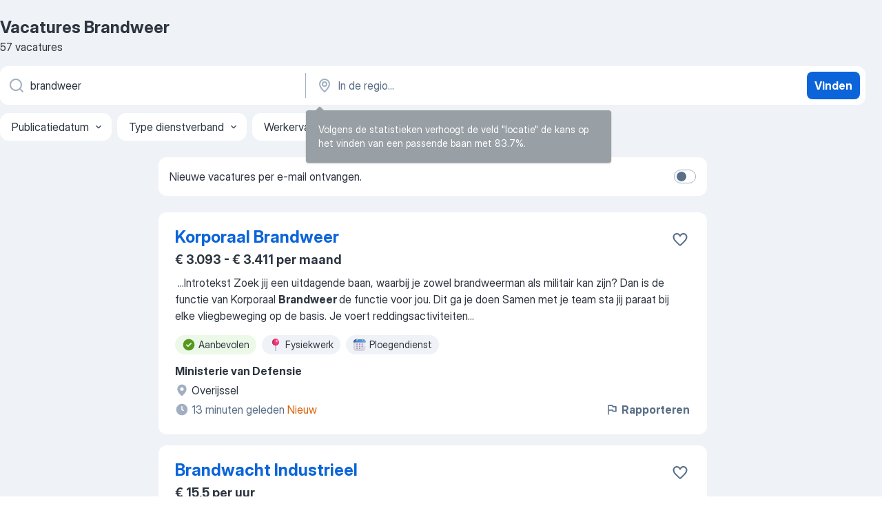

--- FILE ---
content_type: text/html
request_url: https://nl.jooble.org/vacatures-brandweer
body_size: 102677
content:
<!DOCTYPE html><html lang="nl" xmlns="http://www.w3.org/1999/xhtml"><head><meta charset="utf-8"><link data-chunk="app" rel="stylesheet" href="/assets/app.307299d057164b28238d.css"><link data-chunk="SERP" rel="stylesheet" href="/assets/SERP.010f8e934238fa1c39c1.css"><meta name="viewport" content="width=device-width,initial-scale=1.0,maximum-scale=5" /><meta property="og:site_name" content="Jooble" /><meta property="og:locale" content="nl" /><meta property="og:type" content="website" /><meta name="msvalidate.01" content="4E93DB804C5CCCD5B3AFF7486D4B2757" /><meta name="format-detection" content="telephone=no"><link rel="preconnect" href="https://www.googletagmanager.com" /><link rel="preconnect" href="https://www.google-analytics.com" /><link rel="dns-prefetch" href="https://www.google.com" /><link rel="dns-prefetch" href="https://apis.google.com" /><link rel="dns-prefetch" href="https://connect.facebook.net" /><link rel="dns-prefetch" href="https://www.facebook.com" /><link href="https://data-nl.jooble.org/assets/fonts/inter-display.css" rel="stylesheet"><link href="https://data-nl.jooble.org/assets/fonts/segoe.css" rel="stylesheet"><link rel="apple-touch-icon" href="/assets/images/favicon/ua/apple-touch-icon.png?v=4" /><link rel="apple-touch-icon" sizes="57x57" href="/assets/images/favicon/ua/apple-touch-icon-57x57.png?v=4" /><link rel="apple-touch-icon" sizes="60x60" href="/assets/images/favicon/ua/apple-touch-icon-60x60.png?v=4" /><link rel="apple-touch-icon" sizes="72x72" href="/assets/images/favicon/ua/apple-touch-icon-72x72.png?v=4" /><link rel="apple-touch-icon" sizes="76x76" href="/assets/images/favicon/ua/apple-touch-icon-76x76.png?v=4" /><link rel="apple-touch-icon" sizes="114x114" href="/assets/images/favicon/ua/apple-touch-icon-114x114.png?v=4" /><link rel="apple-touch-icon" sizes="120x120" href="/assets/images/favicon/ua/apple-touch-icon-120x120.png?v=4" /><link rel="apple-touch-icon" sizes="144x144" href="/assets/images/favicon/ua/apple-touch-icon-144x144.png?v=4" /><link rel="apple-touch-icon" sizes="152x152" href="/assets/images/favicon/ua/apple-touch-icon-152x152.png?v=4" /><link rel="apple-touch-icon" sizes="180x180" href="/assets/images/favicon/ua/apple-touch-icon-180x180.png?v=4" /><link rel="icon" type="image/png" sizes="16x16" href="/assets/images/favicon/ua/favicon-16x16.png?v=4"><link rel="icon" type="image/png" sizes="32x32" href="/assets/images/favicon/ua/favicon-32x32.png?v=4"><link rel="icon" type="image/png" sizes="48x48" href="/assets/images/favicon/ua/android-chrome-48x48.png?v=4"><link rel="icon" type="image/png" sizes="96x96" href="/assets/images/favicon/ua/android-chrome-96x96.png?v=4"><link rel="icon" type="image/png" sizes="144x144" href="/assets/images/favicon/ua/android-chrome-144x144.png?v=4"><link rel="icon" type="image/png" sizes="192x192" href="/assets/images/favicon/ua/android-chrome-192x192.png?v=4"><link rel="icon" type="image/png" sizes="194x194" href="/assets/images/favicon/ua/favicon-194x194.png?v=4"><link rel="icon" type="image/png" sizes="256x256" href="/assets/images/favicon/ua/android-chrome-256x256.png?v=4"><link rel="icon" type="image/png" sizes="384x384" href="/assets/images/favicon/ua/android-chrome-384x384.png?v=4"><link rel="icon" type="image/png" sizes="512x512" href="/assets/images/favicon/ua/android-chrome-512x512.png?v=4"><link rel="shortcut icon" type="image/x-icon" href="/assets/images/favicon/ua/favicon-ua.ico?v=4"><link rel="icon" href="/assets/images/favicon/ua/icon.svg?v=4" sizes="any" type="image/svg+xml"><meta name="msapplication-tooltip" content="Jooble"><meta name="msapplication-config" content="/browserconfig.xml"><meta name="msapplication-TileColor" content="#ffffff"><meta name="msapplication-TileImage" content="/assets/images/favicon/ua/mstile-144x144.png?v=4"><meta name="theme-color" content="#ffffff"><meta name="ir-site-verification-token" content="-1337664224"><script type="text/javascript" charset="utf-8">(function(g,o){g[o]=g[o]||function(){(g[o]['q']=g[o]['q']||[]).push(arguments)},g[o]['t']=1*new Date})(window,'_googCsa'); </script><script>!function(){if('PerformanceLongTaskTiming' in window) {var g=window.__tti={e:[]};g.o = new PerformanceObserver(function(l){g.e = g.e.concat(l.getEntries())});g.o.observe({entryTypes:['longtask']})}}();</script><script>!function(){var e,t,n,i,r={passive:!0,capture:!0},a=new Date,o=function(){i=[],t=-1,e=null,f(addEventListener)},c=function(i,r){e||(e=r,t=i,n=new Date,f(removeEventListener),u())},u=function(){if(t>=0&&t<n-a){var r={entryType:"first-input",name:e.type,target:e.target,cancelable:e.cancelable,startTime:e.timeStamp,processingStart:e.timeStamp+t};i.forEach((function(e){e(r)})),i=[]}},s=function(e){if(e.cancelable){var t=(e.timeStamp>1e12?new Date:performance.now())-e.timeStamp;"pointerdown"==e.type?function(e,t){var n=function(){c(e,t),a()},i=function(){a()},a=function(){removeEventListener("pointerup",n,r),removeEventListener("pointercancel",i,r)};addEventListener("pointerup",n,r),addEventListener("pointercancel",i,r)}(t,e):c(t,e)}},f=function(e){["mousedown","keydown","touchstart","pointerdown"].forEach((function(t){return e(t,s,r)}))},p="hidden"===document.visibilityState?0:1/0;addEventListener("visibilitychange",(function e(t){"hidden"===document.visibilityState&&(p=t.timeStamp,removeEventListener("visibilitychange",e,!0))}),!0);o(),self.webVitals={firstInputPolyfill:function(e){i.push(e),u()},resetFirstInputPolyfill:o,get firstHiddenTime(){return p}}}();</script><title data-rh="true">Vacatures - Brandweer (Dringend!) - Jooble</title><link data-rh="true" rel="canonical" href="https://nl.jooble.org/vacatures-brandweer"/><link data-rh="true" hreflang="nl-NL" rel="alternate" href="https://nl.jooble.org/vacatures-brandweer"/><meta data-rh="true" name="keywords" content="Vacatures Brandweer, vacatures"/><meta data-rh="true" name="description" content="Vacatures Brandweer. Zoeken binnen 161.000+ actuele jobs in Nederland en in het buitenland. Snel &amp; eenvoudig. Fulltime baan, parttime baan, tijdelijke baan. Competitief salaris. Informatie over de werkgevers. Werk vinden: Brandweer - is makkelijk!"/><meta data-rh="true" property="og:image" content="/assets/images/open_graph/og_image.png"/><meta data-rh="true" property="og:url" content="https://nl.jooble.org/vacatures-brandweer"/><meta data-rh="true" property="og:title" content="Vacatures - Brandweer (Dringend!) - Jooble"/><meta data-rh="true" property="og:description" content="Vacatures Brandweer. Zoeken binnen 161.000+ actuele jobs in Nederland en in het buitenland. Snel &amp; eenvoudig. Fulltime baan, parttime baan, tijdelijke baan. Competitief salaris. Informatie over de werkgevers. Werk vinden: Brandweer - is makkelijk!"/><script data-rh="true" type="application/ld+json">{"@context":"https://schema.org","@type":"BreadcrumbList","itemListElement":[[{"@type":"ListItem","position":1,"item":{"@id":"https://nl.jooble.org","name":"Vacatures"}},{"@type":"ListItem","position":2,"item":{"name":"Brandweer"}}]]}</script><script data-rh="true" type="application/ld+json">{"@context":"https://schema.org","@type":"ItemList","numberOfItems":57,"itemListElement":[[{"@type":"ListItem","position":1,"url":"https://nl.jooble.org/jdp/-7195997703638913823"},{"@type":"ListItem","position":2,"url":"https://nl.jooble.org/away/-5145313019925435589"},{"@type":"ListItem","position":3,"url":"https://nl.jooble.org/jdp/-1686608779731631800"},{"@type":"ListItem","position":4,"url":"https://nl.jooble.org/jdp/1844171250913390586"},{"@type":"ListItem","position":5,"url":"https://nl.jooble.org/jdp/3739905531379581736"},{"@type":"ListItem","position":6,"url":"https://nl.jooble.org/desc/6257782422536570995"},{"@type":"ListItem","position":7,"url":"https://nl.jooble.org/jdp/-1966523506604615259"},{"@type":"ListItem","position":8,"url":"https://nl.jooble.org/desc/-1262411874477259076"},{"@type":"ListItem","position":9,"url":"https://nl.jooble.org/jdp/6946622856419437337"},{"@type":"ListItem","position":10,"url":"https://nl.jooble.org/jdp/8047684077825493892"},{"@type":"ListItem","position":11,"url":"https://nl.jooble.org/jdp/166146167469796838"},{"@type":"ListItem","position":12,"url":"https://nl.jooble.org/jdp/-2809604181634887009"},{"@type":"ListItem","position":13,"url":"https://nl.jooble.org/jdp/-6520600228115713970"},{"@type":"ListItem","position":14,"url":"https://nl.jooble.org/jdp/7596017513735957538"},{"@type":"ListItem","position":15,"url":"https://nl.jooble.org/jdp/-338143798886664233"},{"@type":"ListItem","position":16,"url":"https://nl.jooble.org/jdp/1988774900836431233"},{"@type":"ListItem","position":17,"url":"https://nl.jooble.org/jdp/2314321260694531006"},{"@type":"ListItem","position":18,"url":"https://nl.jooble.org/jdp/8892671820688247887"},{"@type":"ListItem","position":19,"url":"https://nl.jooble.org/jdp/-7751368195801727148"},{"@type":"ListItem","position":20,"url":"https://nl.jooble.org/desc/-4737637102095732335"},{"@type":"ListItem","position":21,"url":"https://nl.jooble.org/jdp/6539436004538805835"},{"@type":"ListItem","position":22,"url":"https://nl.jooble.org/jdp/-287665974656269499"},{"@type":"ListItem","position":23,"url":"https://nl.jooble.org/jdp/-8729314734579261724"},{"@type":"ListItem","position":24,"url":"https://nl.jooble.org/jdp/8779102708507993952"},{"@type":"ListItem","position":25,"url":"https://nl.jooble.org/jdp/-751561566934577119"},{"@type":"ListItem","position":26,"url":"https://nl.jooble.org/jdp/-1089370622378582073"},{"@type":"ListItem","position":27,"url":"https://nl.jooble.org/jdp/-8585249551543223794"},{"@type":"ListItem","position":28,"url":"https://nl.jooble.org/jdp/3438628871539808257"},{"@type":"ListItem","position":29,"url":"https://nl.jooble.org/jdp/1419114717071399660"},{"@type":"ListItem","position":30,"url":"https://nl.jooble.org/jdp/-2095948999625436858"}]]}</script></head><body ondragstart="return false"><div id="app"><div class="zR2N9v"><div class="_1G2nM4"><div></div><div id="serpContainer" class="_0CG45k"><div class="+MdXgT"><header class="VavEB9"><div class="qD9dwK"><h1 class="_518B8Z">Vacatures Brandweer</h1><div company="p" class="cXVOTD">57 vacatures</div></div><div class=""><form class="CXE+FW" data-test-name="_searchForm"><div class="tXoMlu"><div class="kySr3o EIHqTW"><div class="H-KSNn"><div class="Y6LTZC RKazSn"><div class="_0vIToK"><svg class="BC4g2E abyhUO gexuVd kPZVKg"><use xlink:href="/assets/sprite.1JbWmJSfyASbt2JAkq9K.svg#icon-magnifier-usage"></use></svg><input id="input_:R55j8h:" class="_2cXMBT aHpE4r _5sX2B+" placeholder="Ik zoek vacatures..." type="text" spellcheck="false" name="keyword" autoComplete="off" autoCapitalize="off" data-test-name="_searchFormKeywordInput" aria-label="Wat voor functie zoek je?" value="brandweer"/></div></div></div></div><div class="kySr3o _9+Weu7"><div class="H-KSNn"><div class="Y6LTZC RKazSn"><div class="_0vIToK"><svg class="BC4g2E abyhUO gexuVd kPZVKg"><use xlink:href="/assets/sprite.1JbWmJSfyASbt2JAkq9K.svg#icon-map_marker-usage"></use></svg><input id="tbRegion" class="_2cXMBT aHpE4r _5sX2B+" placeholder="In de regio..." type="text" spellcheck="false" name="region" autoComplete="off" autoCapitalize="off" data-test-name="_searchFormRegionInput" aria-label="Voer de stad in waarin je werk zoekt." value=""/></div></div></div></div></div><button type="submit" class="VMdYVt i6dNg1 oUsVL7 xVPKbj ZuTpxY">Vinden</button></form></div><div class="p7hDF8"><div class="apmZrt" data-test-name="_smartTagsFilter" role="region" aria-label="Filters"><button type="button" class="wYznI5"><span class="_1apRDx">Publicatiedatum</span><svg class="KaSFrq DuJhnH GM7Sgs _398Jb4"><use xlink:href="/assets/sprite.1JbWmJSfyASbt2JAkq9K.svg#icon-chevron_down-usage"></use></svg></button><button type="button" class="wYznI5"><span class="_1apRDx">Type dienstverband</span><svg class="KaSFrq DuJhnH GM7Sgs _398Jb4"><use xlink:href="/assets/sprite.1JbWmJSfyASbt2JAkq9K.svg#icon-chevron_down-usage"></use></svg></button><button type="button" class="wYznI5"><span class="_1apRDx">Werkervaring</span><svg class="KaSFrq DuJhnH GM7Sgs _398Jb4"><use xlink:href="/assets/sprite.1JbWmJSfyASbt2JAkq9K.svg#icon-chevron_down-usage"></use></svg></button><button type="button" class="wYznI5"><span class="_1apRDx">Type dienstverband</span><svg class="KaSFrq DuJhnH GM7Sgs _398Jb4"><use xlink:href="/assets/sprite.1JbWmJSfyASbt2JAkq9K.svg#icon-chevron_down-usage"></use></svg></button><button type="button" class="wYznI5"><span class="_1apRDx">Salaris</span><svg class="KaSFrq DuJhnH GM7Sgs _398Jb4"><use xlink:href="/assets/sprite.1JbWmJSfyASbt2JAkq9K.svg#icon-chevron_down-usage"></use></svg></button></div></div></header><div class="y+s7YY"><div class="Amjssv"><main class="toVmC+" role="main"><div class="NeCPdn" id="topBarContainer"><div class="dKIuea"><div class="pfddcp xPgV1+"><div class="Z7rxKJ"><span class="ahUpuK">Nieuwe vacatures per e-mail ontvangen.</span><div class="rV3P9b H6hBvI RDT4pD seXaaO"><input id="SubscriptionSwitcher" type="checkbox" tabindex="-1" aria-label="SubscriptionSwitcher"/><label for="SubscriptionSwitcher" tabindex="0" role="switch" aria-checked="false" data-focus-target="SubscriptionSwitcher"><span data-switch="pill" data-caption="false"><span data-switch="round"></span></span></label></div></div></div></div></div><div class="bXbgrv" id="serpContent"><div><div class="infinite-scroll-component__outerdiv"><div class="infinite-scroll-component ZbPfXY _serpContentBlock" style="height:auto;overflow:auto;-webkit-overflow-scrolling:touch"><div><ul class="kiBEcn"><li></li><li><div id="-7195997703638913823" data-test-name="_jobCard" class="+n4WEb rHG1ci"><div class="_9q4Aij"><h2 class="jA9gFS dUatPc"><a class="_8w9Ce2 tUC4Fj _6i4Nb0 wtCvxI job_card_link" target="_blank" href="https://nl.jooble.org/jdp/-7195997703638913823">Korporaal Brandweer</a></h2><div class="_5A-eEY"><div class="Bdpujj"><button type="button" class="ZapzXe _9WpygY XEfYdx JFkX+L vMdXr7 RNbuqd" data-test-name="jobFavoritesButton__-7195997703638913823" aria-label="Vacature toevoegen aan favorieten"><span class="H2e2t1 +gVFyQ"><svg class="KaSFrq JAzKjj _0ng4na"><use xlink:href="/assets/sprite.1JbWmJSfyASbt2JAkq9K.svg#icon-heart_outline-usage"></use></svg></span></button></div></div></div><div><div class="QZH8mt"><p class="b97WnG">€ 3.093 - € 3.411 per maand</p><div class="GEyos4">&nbsp;...<span>Introtekst 
 Zoek jij een uitdagende baan, waarbij je zowel brandweerman als militair kan zijn? Dan is de functie van Korporaal </span><b>Brandweer </b><span>de functie voor jou. 
 Dit ga je doen 
 Samen met je team sta jij paraat bij elke vliegbeweging op de basis. Je voert reddingsactiviteiten</span>...&nbsp;</div><div class="rvi8+s"><div class="tXxXy-"><div data-name="suggested" data-test-name="_highlightedTag" class="K8ZLnh tag fT460t"><svg class="KaSFrq DuJhnH GeatqJ"><use xlink:href="/assets/sprite.1JbWmJSfyASbt2JAkq9K.svg#icon-check_match-usage"></use></svg>Aanbevolen</div><div data-name="fysiek" data-test-name="_jobTag" class="K8ZLnh tag _7Amkfs"><div class="uE1IG0" style="background-image:url(/assets/images/tagIconsNew/emoji_round_pushpin.svg)"></div>Fysiekwerk</div><div data-name="ploegendienst" data-test-name="_jobTag" class="K8ZLnh tag _7Amkfs"><div class="uE1IG0" style="background-image:url(/assets/images/tagIconsNew/emoji_tear_off_calendar.svg)"></div>Ploegendienst</div></div></div></div><div class="L4BhzZ wrapper__new_tags_design bLrJMm"><div class="j+648w"><button type="button" class="ZapzXe _9WpygY JFkX+L vMdXr7 _9ofHq7" data-test-name="_reportJobButtonSerp"><span class="H2e2t1 w87w0E"><svg class="KaSFrq xY3sEm _0ng4na cS9jE1"><use xlink:href="/assets/sprite.1JbWmJSfyASbt2JAkq9K.svg#icon-flag-usage"></use></svg></span>Rapporteren</button></div><div class="E6E0jY"><div class="pXyhD4 VeoRvG"><div class="heru4z"><p class="z6WlhX" data-test-name="_companyName">Ministerie van Defensie</p></div></div><div class="blapLw gj1vO6 fhg31q nxYYVJ" tabindex="-1"><svg class="BC4g2E c6AqqO gexuVd kE3ssB DlQ0Ty icon_gray_soft mdorqd"><use xlink:href="/assets/sprite.1JbWmJSfyASbt2JAkq9K.svg#icon-map_marker_filled-usage"></use></svg><div class="caption NTRJBV">Overijssel</div></div><div class="blapLw gj1vO6 fhg31q fGYTou"><svg class="BC4g2E c6AqqO gexuVd kE3ssB DlQ0Ty icon_gray_soft jjtReA"><use xlink:href="/assets/sprite.1JbWmJSfyASbt2JAkq9K.svg#icon-clock_filled-usage"></use></svg><div class="caption Vk-5Da">13 minuten geleden<span class="TJqLwY">Nieuw</span></div></div></div></div></div></div></li><li><div id="-5145313019925435589" data-test-name="_jobCard" class="+n4WEb rHG1ci"><div class="_9q4Aij"><h2 class="jA9gFS dUatPc"><a class="_8w9Ce2 tUC4Fj _6i4Nb0 wtCvxI job_card_link" target="_blank" rel="noopener nofollow" href="https://nl.jooble.org/away/-5145313019925435589">Brandwacht Industrieel</a></h2><div class="_5A-eEY"><div class="Bdpujj"><button type="button" class="ZapzXe _9WpygY XEfYdx JFkX+L vMdXr7 RNbuqd" data-test-name="jobFavoritesButton__-5145313019925435589" aria-label="Vacature toevoegen aan favorieten"><span class="H2e2t1 +gVFyQ"><svg class="KaSFrq JAzKjj _0ng4na"><use xlink:href="/assets/sprite.1JbWmJSfyASbt2JAkq9K.svg#icon-heart_outline-usage"></use></svg></span></button></div></div></div><div><div class="QZH8mt"><p class="b97WnG">€ 15,5 per uur</p><div class="GEyos4"> Word Industrieel Brandwacht/Heetwerkwacht bij G4S in Terneuzen. Uurloon €15,50,-, 32 uur, toeslagen, reiskostenvergoeding, 8% vakantiegeld, pensioen en flexibiliteit in diensten. Solliciteer nu! Als Industrieel Brandwacht / Heetwerkwacht bij G4S werk je in de Zeeuwse industrie...</div><div class="rvi8+s"><div class="tXxXy-"><div data-name="suggested" data-test-name="_highlightedTag" class="K8ZLnh tag fT460t"><svg class="KaSFrq DuJhnH GeatqJ"><use xlink:href="/assets/sprite.1JbWmJSfyASbt2JAkq9K.svg#icon-check_match-usage"></use></svg>Aanbevolen</div><div data-name="uurloon" data-test-name="_jobTag" class="K8ZLnh tag _7Amkfs"><div class="uE1IG0" style="background-image:url(/assets/images/tagIconsNew/emoji_dollar_banknote.svg)"></div>Uurloon</div><div data-name="contract" data-test-name="_jobTag" class="K8ZLnh tag _7Amkfs"><div class="uE1IG0" style="background-image:url(/assets/images/tagIconsNew/emoji_briefcase.svg)"></div>Met contract</div><div data-name="fulltime" data-test-name="_jobTag" class="K8ZLnh tag _7Amkfs"><div class="uE1IG0" style="background-image:url(/assets/images/tagIconsNew/emoji_briefcase.svg)"></div>Fulltime</div><div data-name="parttime_baan" data-test-name="_jobTag" class="K8ZLnh tag _7Amkfs"><div class="uE1IG0" style="background-image:url(/assets/images/tagIconsNew/emoji_briefcase.svg)"></div>Parttime</div><div data-name="op_afstand" data-test-name="_jobTag" class="K8ZLnh tag _7Amkfs"><div class="uE1IG0" style="background-image:url(/assets/images/tagIconsNew/emoji_globe.svg)"></div>Op afstand werken</div><div data-name="32_uur_week" data-test-name="_jobTag" class="K8ZLnh tag _7Amkfs"><div class="uE1IG0" style="background-image:url(/assets/images/tagIconsNew/emoji_tear_off_calendar.svg)"></div>32 uur week</div><div data-name="avonddienst" data-test-name="_jobTag" class="K8ZLnh tag _7Amkfs"><div class="uE1IG0" style="background-image:url(/assets/images/tagIconsNew/emoji_tear_off_calendar.svg)"></div>Avonddienst</div><div data-name="nachtdienst" data-test-name="_jobTag" class="K8ZLnh tag _7Amkfs"><div class="uE1IG0" style="background-image:url(/assets/images/tagIconsNew/emoji_tear_off_calendar.svg)"></div>Nachtdienst</div></div></div></div><div class="L4BhzZ wrapper__new_tags_design bLrJMm"><div class="j+648w"><button type="button" class="ZapzXe _9WpygY JFkX+L vMdXr7 _9ofHq7" data-test-name="_reportJobButtonSerp"><span class="H2e2t1 w87w0E"><svg class="KaSFrq xY3sEm _0ng4na cS9jE1"><use xlink:href="/assets/sprite.1JbWmJSfyASbt2JAkq9K.svg#icon-flag-usage"></use></svg></span>Rapporteren</button><img src="/css/images/plogo/361.gif" class="yUFQEM" aria-hidden="true" alt="dteCompanyLogo"/></div><div class="E6E0jY"><div class="pXyhD4 VeoRvG"><div class="heru4z"><p class="z6WlhX" data-test-name="_companyName">G4S</p></div></div><div class="blapLw gj1vO6 fhg31q nxYYVJ" tabindex="-1"><svg class="BC4g2E c6AqqO gexuVd kE3ssB DlQ0Ty icon_gray_soft mdorqd"><use xlink:href="/assets/sprite.1JbWmJSfyASbt2JAkq9K.svg#icon-map_marker_filled-usage"></use></svg><div class="caption NTRJBV">Hoek</div></div><div class="blapLw gj1vO6 fhg31q fGYTou"><svg class="BC4g2E c6AqqO gexuVd kE3ssB DlQ0Ty icon_gray_soft jjtReA"><use xlink:href="/assets/sprite.1JbWmJSfyASbt2JAkq9K.svg#icon-clock_filled-usage"></use></svg><div class="caption Vk-5Da">6 dagen geleden</div></div></div></div></div></div></li><li><div id="-1686608779731631800" data-test-name="_jobCard" class="+n4WEb rHG1ci"><div class="_9q4Aij"><h2 class="jA9gFS dUatPc"><a class="_8w9Ce2 tUC4Fj _6i4Nb0 wtCvxI job_card_link" target="_blank" href="https://nl.jooble.org/jdp/-1686608779731631800">Docent Communicatie &amp; Informatie Systemen</a></h2><div class="_5A-eEY"><div class="Bdpujj"><button type="button" class="ZapzXe _9WpygY XEfYdx JFkX+L vMdXr7 RNbuqd" data-test-name="jobFavoritesButton__-1686608779731631800" aria-label="Vacature toevoegen aan favorieten"><span class="H2e2t1 +gVFyQ"><svg class="KaSFrq JAzKjj _0ng4na"><use xlink:href="/assets/sprite.1JbWmJSfyASbt2JAkq9K.svg#icon-heart_outline-usage"></use></svg></span></button></div></div></div><div><div class="QZH8mt"><p class="b97WnG">€ 5.748 per maand</p><div class="GEyos4">&nbsp;...<span>Afdelingsomschrijving 
 Je komt te werken op het 133 Squadron die verantwoordelijk is voor alle Elektronische, Technische en </span><b>Brandweer </b><span>Opleidingen (ETBO) van het Commando Lucht en Ruimte strijdkrachten (CLRS). 
 Het 133 Squadron leidt het militair technisch vak personeel</span>...&nbsp;</div><div class="rvi8+s"><div class="tXxXy-"><div data-name="suggested" data-test-name="_highlightedTag" class="K8ZLnh tag fT460t"><svg class="KaSFrq DuJhnH GeatqJ"><use xlink:href="/assets/sprite.1JbWmJSfyASbt2JAkq9K.svg#icon-check_match-usage"></use></svg>Aanbevolen</div><div data-name="tijdelijk_werk" data-test-name="_jobTag" class="K8ZLnh tag _7Amkfs"><div class="uE1IG0" style="background-image:url(/assets/images/tagIconsNew/emoji_briefcase.svg)"></div>Tijdelijk</div><div data-name="zee" data-test-name="_jobTag" class="K8ZLnh tag _7Amkfs"><div class="uE1IG0" style="background-image:url(/assets/images/tagIconsNew/emoji_round_pushpin.svg)"></div>Op de zee</div></div></div></div><div class="L4BhzZ wrapper__new_tags_design bLrJMm"><div class="j+648w"><button type="button" class="ZapzXe _9WpygY JFkX+L vMdXr7 _9ofHq7" data-test-name="_reportJobButtonSerp"><span class="H2e2t1 w87w0E"><svg class="KaSFrq xY3sEm _0ng4na cS9jE1"><use xlink:href="/assets/sprite.1JbWmJSfyASbt2JAkq9K.svg#icon-flag-usage"></use></svg></span>Rapporteren</button></div><div class="E6E0jY"><div class="pXyhD4 VeoRvG"><div class="heru4z"><p class="z6WlhX" data-test-name="_companyName">Ministerie van Defensie</p></div></div><div class="blapLw gj1vO6 fhg31q nxYYVJ" tabindex="-1"><svg class="BC4g2E c6AqqO gexuVd kE3ssB DlQ0Ty icon_gray_soft mdorqd"><use xlink:href="/assets/sprite.1JbWmJSfyASbt2JAkq9K.svg#icon-map_marker_filled-usage"></use></svg><div class="caption NTRJBV">Overijssel</div></div><div class="blapLw gj1vO6 fhg31q fGYTou"><svg class="BC4g2E c6AqqO gexuVd kE3ssB DlQ0Ty icon_gray_soft jjtReA"><use xlink:href="/assets/sprite.1JbWmJSfyASbt2JAkq9K.svg#icon-clock_filled-usage"></use></svg><div class="caption Vk-5Da">13 minuten geleden<span class="TJqLwY">Nieuw</span></div></div></div></div></div></div></li><li><div id="1844171250913390586" data-test-name="_jobCard" class="+n4WEb rHG1ci"><div class="_9q4Aij"><h2 class="jA9gFS dUatPc"><a class="_8w9Ce2 tUC4Fj _6i4Nb0 wtCvxI job_card_link" target="_blank" href="https://nl.jooble.org/jdp/1844171250913390586">Brandwacht met opleidingsmogelijkheden</a></h2><div class="_5A-eEY"><div class="Bdpujj"><button type="button" class="ZapzXe _9WpygY XEfYdx JFkX+L vMdXr7 RNbuqd" data-test-name="jobFavoritesButton__1844171250913390586" aria-label="Vacature toevoegen aan favorieten"><span class="H2e2t1 +gVFyQ"><svg class="KaSFrq JAzKjj _0ng4na"><use xlink:href="/assets/sprite.1JbWmJSfyASbt2JAkq9K.svg#icon-heart_outline-usage"></use></svg></span></button></div></div></div><div><div class="QZH8mt"><p class="b97WnG">€ 15,5 per uur</p><div class="GEyos4"> Je hebt ze vast weleens gezien: grote opslagtanks op industrieterreinen, zoals in de Rotterdamse Botlek. In deze omgevingen werken mensen dagelijks met verhoogde risico’s. Denk bijvoorbeeld aan brandgevaar. 
Als brandwacht / heetwerkwacht zorg jij ervoor dat dit werk ...</div><div class="rvi8+s"><div class="tXxXy-"><div data-name="suggested" data-test-name="_highlightedTag" class="K8ZLnh tag fT460t"><svg class="KaSFrq DuJhnH GeatqJ"><use xlink:href="/assets/sprite.1JbWmJSfyASbt2JAkq9K.svg#icon-check_match-usage"></use></svg>Aanbevolen</div><div data-name="uurloon" data-test-name="_jobTag" class="K8ZLnh tag _7Amkfs"><div class="uE1IG0" style="background-image:url(/assets/images/tagIconsNew/emoji_dollar_banknote.svg)"></div>Uurloon</div><div data-name="week_uitbetaald" data-test-name="_jobTag" class="K8ZLnh tag _7Amkfs"><div class="uE1IG0" style="background-image:url(/assets/images/tagIconsNew/emoji_dollar_banknote.svg)"></div>Per week uitbetald</div><div data-name="zzp" data-test-name="_jobTag" class="K8ZLnh tag _7Amkfs"><div class="uE1IG0" style="background-image:url(/assets/images/tagIconsNew/emoji_briefcase.svg)"></div>ZZP</div><div data-name="avonddienst" data-test-name="_jobTag" class="K8ZLnh tag _7Amkfs"><div class="uE1IG0" style="background-image:url(/assets/images/tagIconsNew/emoji_tear_off_calendar.svg)"></div>Avonddienst</div><div data-name="nachtdienst" data-test-name="_jobTag" class="K8ZLnh tag _7Amkfs"><div class="uE1IG0" style="background-image:url(/assets/images/tagIconsNew/emoji_tear_off_calendar.svg)"></div>Nachtdienst</div><div data-name="weekendwerk" data-test-name="_jobTag" class="K8ZLnh tag _7Amkfs"><div class="uE1IG0" style="background-image:url(/assets/images/tagIconsNew/emoji_tear_off_calendar.svg)"></div>Weekendwerk</div></div></div></div><div class="L4BhzZ wrapper__new_tags_design bLrJMm"><div class="j+648w"><button type="button" class="ZapzXe _9WpygY JFkX+L vMdXr7 _9ofHq7" data-test-name="_reportJobButtonSerp"><span class="H2e2t1 w87w0E"><svg class="KaSFrq xY3sEm _0ng4na cS9jE1"><use xlink:href="/assets/sprite.1JbWmJSfyASbt2JAkq9K.svg#icon-flag-usage"></use></svg></span>Rapporteren</button></div><div class="E6E0jY"><div class="blapLw gj1vO6 fhg31q nxYYVJ" tabindex="-1"><svg class="BC4g2E c6AqqO gexuVd kE3ssB DlQ0Ty icon_gray_soft mdorqd"><use xlink:href="/assets/sprite.1JbWmJSfyASbt2JAkq9K.svg#icon-map_marker_filled-usage"></use></svg><div class="caption NTRJBV">Rotterdam</div></div><div class="blapLw gj1vO6 fhg31q fGYTou"><svg class="BC4g2E c6AqqO gexuVd kE3ssB DlQ0Ty icon_gray_soft jjtReA"><use xlink:href="/assets/sprite.1JbWmJSfyASbt2JAkq9K.svg#icon-clock_filled-usage"></use></svg><div class="caption Vk-5Da">25 dagen geleden</div></div></div></div></div></div></li><li><div id="3739905531379581736" data-test-name="_jobCard" class="+n4WEb rHG1ci"><div class="_9q4Aij"><h2 class="jA9gFS dUatPc"><a class="_8w9Ce2 tUC4Fj _6i4Nb0 wtCvxI job_card_link" target="_blank" href="https://nl.jooble.org/jdp/3739905531379581736">Brandwacht</a></h2><div class="_5A-eEY"><div class="Bdpujj"><button type="button" class="ZapzXe _9WpygY XEfYdx JFkX+L vMdXr7 RNbuqd" data-test-name="jobFavoritesButton__3739905531379581736" aria-label="Vacature toevoegen aan favorieten"><span class="H2e2t1 +gVFyQ"><svg class="KaSFrq JAzKjj _0ng4na"><use xlink:href="/assets/sprite.1JbWmJSfyASbt2JAkq9K.svg#icon-heart_outline-usage"></use></svg></span></button></div></div></div><div><div class="QZH8mt"><p class="b97WnG">€ 15,67 per uur</p><div class="GEyos4"> Verantwoordelijkheid, veiligheid en toekomstmogelijkheden. Dat is kort samengevat waar jij op kunt rekenen, als jij aan het werk gaat als brandwacht bij onze opdrachtgevers. En als je hier gaat werken, dan werk je niet voor zomaar een bedrijf, maar dan werk je bij de mooiste...</div><div class="rvi8+s"><div class="tXxXy-"><div data-name="suggested" data-test-name="_highlightedTag" class="K8ZLnh tag fT460t"><svg class="KaSFrq DuJhnH GeatqJ"><use xlink:href="/assets/sprite.1JbWmJSfyASbt2JAkq9K.svg#icon-check_match-usage"></use></svg>Aanbevolen</div><div data-name="uurloon" data-test-name="_jobTag" class="K8ZLnh tag _7Amkfs"><div class="uE1IG0" style="background-image:url(/assets/images/tagIconsNew/emoji_dollar_banknote.svg)"></div>Uurloon</div><div data-name="week_uitbetaald" data-test-name="_jobTag" class="K8ZLnh tag _7Amkfs"><div class="uE1IG0" style="background-image:url(/assets/images/tagIconsNew/emoji_dollar_banknote.svg)"></div>Per week uitbetald</div><div data-name="fulltime" data-test-name="_jobTag" class="K8ZLnh tag _7Amkfs"><div class="uE1IG0" style="background-image:url(/assets/images/tagIconsNew/emoji_briefcase.svg)"></div>Fulltime</div><div data-name="jaarcontract" data-test-name="_jobTag" class="K8ZLnh tag _7Amkfs"><div class="uE1IG0" style="background-image:url(/assets/images/tagIconsNew/emoji_briefcase.svg)"></div>Met jaarcontract</div><div data-name="avonddienst" data-test-name="_jobTag" class="K8ZLnh tag _7Amkfs"><div class="uE1IG0" style="background-image:url(/assets/images/tagIconsNew/emoji_tear_off_calendar.svg)"></div>Avonddienst</div><div data-name="nachtdienst" data-test-name="_jobTag" class="K8ZLnh tag _7Amkfs"><div class="uE1IG0" style="background-image:url(/assets/images/tagIconsNew/emoji_tear_off_calendar.svg)"></div>Nachtdienst</div></div></div></div><div class="L4BhzZ wrapper__new_tags_design bLrJMm"><div class="j+648w"><button type="button" class="ZapzXe _9WpygY JFkX+L vMdXr7 _9ofHq7" data-test-name="_reportJobButtonSerp"><span class="H2e2t1 w87w0E"><svg class="KaSFrq xY3sEm _0ng4na cS9jE1"><use xlink:href="/assets/sprite.1JbWmJSfyASbt2JAkq9K.svg#icon-flag-usage"></use></svg></span>Rapporteren</button></div><div class="E6E0jY"><div class="blapLw gj1vO6 fhg31q nxYYVJ" tabindex="-1"><svg class="BC4g2E c6AqqO gexuVd kE3ssB DlQ0Ty icon_gray_soft mdorqd"><use xlink:href="/assets/sprite.1JbWmJSfyASbt2JAkq9K.svg#icon-map_marker_filled-usage"></use></svg><div class="caption NTRJBV">Zeeuws-Vlaanderen</div></div><div class="blapLw gj1vO6 fhg31q fGYTou"><svg class="BC4g2E c6AqqO gexuVd kE3ssB DlQ0Ty icon_gray_soft jjtReA"><use xlink:href="/assets/sprite.1JbWmJSfyASbt2JAkq9K.svg#icon-clock_filled-usage"></use></svg><div class="caption Vk-5Da">25 dagen geleden</div></div></div></div></div></div></li><li><div id="6257782422536570995" data-test-name="_jobCard" class="+n4WEb rHG1ci"><div class="_9q4Aij"><h2 class="jA9gFS dUatPc"><a class="_8w9Ce2 tUC4Fj _6i4Nb0 wtCvxI job_card_link" target="_blank" rel="noopener nofollow" href="https://nl.jooble.org/desc/6257782422536570995">Brandwacht Industrieel (opleiding+baan)</a></h2><div class="_5A-eEY"><div class="Bdpujj"><button type="button" class="ZapzXe _9WpygY XEfYdx JFkX+L vMdXr7 RNbuqd" data-test-name="jobFavoritesButton__6257782422536570995" aria-label="Vacature toevoegen aan favorieten"><span class="H2e2t1 +gVFyQ"><svg class="KaSFrq JAzKjj _0ng4na"><use xlink:href="/assets/sprite.1JbWmJSfyASbt2JAkq9K.svg#icon-heart_outline-usage"></use></svg></span></button></div></div></div><div><div class="QZH8mt"><p class="b97WnG">€ 15,5 per uur</p><div class="GEyos4"> Start je carrière als Industrieel Brandwacht bij G4S in Geleen (Limburg). Volledig betaald opleidingstraject + baangarantie, salaris €15,50 p/u, 24-32 uur, toeslagen + goede arbeidsvoorwaarden. Solliciteer nu! Wil jij werken in de petrochemische industrie op Chemelot en...</div><div class="rvi8+s"><div class="tXxXy-"><div data-name="suggested" data-test-name="_highlightedTag" class="K8ZLnh tag fT460t"><svg class="KaSFrq DuJhnH GeatqJ"><use xlink:href="/assets/sprite.1JbWmJSfyASbt2JAkq9K.svg#icon-check_match-usage"></use></svg>Aanbevolen</div><div data-name="uurloon" data-test-name="_jobTag" class="K8ZLnh tag _7Amkfs"><div class="uE1IG0" style="background-image:url(/assets/images/tagIconsNew/emoji_dollar_banknote.svg)"></div>Uurloon</div><div data-name="contract" data-test-name="_jobTag" class="K8ZLnh tag _7Amkfs"><div class="uE1IG0" style="background-image:url(/assets/images/tagIconsNew/emoji_briefcase.svg)"></div>Met contract</div><div data-name="fulltime" data-test-name="_jobTag" class="K8ZLnh tag _7Amkfs"><div class="uE1IG0" style="background-image:url(/assets/images/tagIconsNew/emoji_briefcase.svg)"></div>Fulltime</div><div data-name="parttime_baan" data-test-name="_jobTag" class="K8ZLnh tag _7Amkfs"><div class="uE1IG0" style="background-image:url(/assets/images/tagIconsNew/emoji_briefcase.svg)"></div>Parttime</div><div data-name="op_afstand" data-test-name="_jobTag" class="K8ZLnh tag _7Amkfs"><div class="uE1IG0" style="background-image:url(/assets/images/tagIconsNew/emoji_globe.svg)"></div>Op afstand werken</div><div data-name="32_uur_week" data-test-name="_jobTag" class="K8ZLnh tag _7Amkfs"><div class="uE1IG0" style="background-image:url(/assets/images/tagIconsNew/emoji_tear_off_calendar.svg)"></div>32 uur week</div><div data-name="avonddienst" data-test-name="_jobTag" class="K8ZLnh tag _7Amkfs"><div class="uE1IG0" style="background-image:url(/assets/images/tagIconsNew/emoji_tear_off_calendar.svg)"></div>Avonddienst</div><div data-name="nachtdienst" data-test-name="_jobTag" class="K8ZLnh tag _7Amkfs"><div class="uE1IG0" style="background-image:url(/assets/images/tagIconsNew/emoji_tear_off_calendar.svg)"></div>Nachtdienst</div></div></div></div><div class="L4BhzZ wrapper__new_tags_design bLrJMm"><div class="j+648w"><button type="button" class="ZapzXe _9WpygY JFkX+L vMdXr7 _9ofHq7" data-test-name="_reportJobButtonSerp"><span class="H2e2t1 w87w0E"><svg class="KaSFrq xY3sEm _0ng4na cS9jE1"><use xlink:href="/assets/sprite.1JbWmJSfyASbt2JAkq9K.svg#icon-flag-usage"></use></svg></span>Rapporteren</button><img src="/css/images/plogo/361.gif" class="yUFQEM" aria-hidden="true" alt="dteCompanyLogo"/></div><div class="E6E0jY"><div class="pXyhD4 VeoRvG"><div class="heru4z"><p class="z6WlhX" data-test-name="_companyName">G4S</p></div></div><div class="blapLw gj1vO6 fhg31q nxYYVJ" tabindex="-1"><svg class="BC4g2E c6AqqO gexuVd kE3ssB DlQ0Ty icon_gray_soft mdorqd"><use xlink:href="/assets/sprite.1JbWmJSfyASbt2JAkq9K.svg#icon-map_marker_filled-usage"></use></svg><div class="caption NTRJBV">Geleen</div></div><div class="blapLw gj1vO6 fhg31q fGYTou"><svg class="BC4g2E c6AqqO gexuVd kE3ssB DlQ0Ty icon_gray_soft jjtReA"><use xlink:href="/assets/sprite.1JbWmJSfyASbt2JAkq9K.svg#icon-clock_filled-usage"></use></svg><div class="caption Vk-5Da">maand geleden</div></div></div></div></div></div></li><li><div id="-1966523506604615259" data-test-name="_jobCard" class="+n4WEb rHG1ci"><div class="_9q4Aij"><h2 class="jA9gFS dUatPc"><a class="_8w9Ce2 tUC4Fj _6i4Nb0 wtCvxI job_card_link" target="_blank" href="https://nl.jooble.org/jdp/-1966523506604615259">Ervaren brandwacht</a></h2><div class="_5A-eEY"><div class="Bdpujj"><button type="button" class="ZapzXe _9WpygY XEfYdx JFkX+L vMdXr7 RNbuqd" data-test-name="jobFavoritesButton__-1966523506604615259" aria-label="Vacature toevoegen aan favorieten"><span class="H2e2t1 +gVFyQ"><svg class="KaSFrq JAzKjj _0ng4na"><use xlink:href="/assets/sprite.1JbWmJSfyASbt2JAkq9K.svg#icon-heart_outline-usage"></use></svg></span></button></div></div></div><div><div class="QZH8mt"><div class="GEyos4"> 
  Je kent ze vast wel, die grote tanks die je ziet als je langs het industriegebied rijdt. Heb jij je weleens afgevraagd wat voor risico's de medewerkers lopen die daar in werken? Wat de gevolgen zijn, als er brand uitbreekt terwijl zij binnen aan het werk zijn? Dat ...</div><div class="rvi8+s"><div class="tXxXy-"><div data-name="suggested" data-test-name="_highlightedTag" class="K8ZLnh tag fT460t"><svg class="KaSFrq DuJhnH GeatqJ"><use xlink:href="/assets/sprite.1JbWmJSfyASbt2JAkq9K.svg#icon-check_match-usage"></use></svg>Aanbevolen</div><div data-name="uurloon" data-test-name="_jobTag" class="K8ZLnh tag _7Amkfs"><div class="uE1IG0" style="background-image:url(/assets/images/tagIconsNew/emoji_dollar_banknote.svg)"></div>Uurloon</div><div data-name="week_uitbetaald" data-test-name="_jobTag" class="K8ZLnh tag _7Amkfs"><div class="uE1IG0" style="background-image:url(/assets/images/tagIconsNew/emoji_dollar_banknote.svg)"></div>Per week uitbetald</div><div data-name="zelfstandig" data-test-name="_jobTag" class="K8ZLnh tag _7Amkfs"><div class="uE1IG0" style="background-image:url(/assets/images/tagIconsNew/emoji_briefcase.svg)"></div>Zelfstandig</div><div data-name="avonddienst" data-test-name="_jobTag" class="K8ZLnh tag _7Amkfs"><div class="uE1IG0" style="background-image:url(/assets/images/tagIconsNew/emoji_tear_off_calendar.svg)"></div>Avonddienst</div><div data-name="nachtdienst" data-test-name="_jobTag" class="K8ZLnh tag _7Amkfs"><div class="uE1IG0" style="background-image:url(/assets/images/tagIconsNew/emoji_tear_off_calendar.svg)"></div>Nachtdienst</div></div></div></div><div class="L4BhzZ wrapper__new_tags_design bLrJMm"><div class="j+648w"><button type="button" class="ZapzXe _9WpygY JFkX+L vMdXr7 _9ofHq7" data-test-name="_reportJobButtonSerp"><span class="H2e2t1 w87w0E"><svg class="KaSFrq xY3sEm _0ng4na cS9jE1"><use xlink:href="/assets/sprite.1JbWmJSfyASbt2JAkq9K.svg#icon-flag-usage"></use></svg></span>Rapporteren</button></div><div class="E6E0jY"><div class="pXyhD4 VeoRvG"><div class="heru4z"><p class="z6WlhX" data-test-name="_companyName">Uitzendbureau Startalent BV</p></div></div><div class="blapLw gj1vO6 fhg31q nxYYVJ" tabindex="-1"><svg class="BC4g2E c6AqqO gexuVd kE3ssB DlQ0Ty icon_gray_soft mdorqd"><use xlink:href="/assets/sprite.1JbWmJSfyASbt2JAkq9K.svg#icon-map_marker_filled-usage"></use></svg><div class="caption NTRJBV">Goes</div></div><div class="blapLw gj1vO6 fhg31q fGYTou"><svg class="BC4g2E c6AqqO gexuVd kE3ssB DlQ0Ty icon_gray_soft jjtReA"><use xlink:href="/assets/sprite.1JbWmJSfyASbt2JAkq9K.svg#icon-clock_filled-usage"></use></svg><div class="caption Vk-5Da">27 dagen geleden</div></div></div></div></div></div></li><li><div class="li6YgU" style="--ew-button-color:#F7F6F2;--ew-button-background-color:#014EFE"></div></li><li></li><li><div id="-1262411874477259076" data-test-name="_jobCard" class="+n4WEb rHG1ci"><div class="_9q4Aij"><h2 class="jA9gFS dUatPc"><a class="_8w9Ce2 tUC4Fj _6i4Nb0 wtCvxI job_card_link" target="_blank" rel="noopener nofollow" href="https://nl.jooble.org/desc/-1262411874477259076">Brandwacht Industrieel</a></h2><div class="_5A-eEY"><div class="Bdpujj"><button type="button" class="ZapzXe _9WpygY XEfYdx JFkX+L vMdXr7 RNbuqd" data-test-name="jobFavoritesButton__-1262411874477259076" aria-label="Vacature toevoegen aan favorieten"><span class="H2e2t1 +gVFyQ"><svg class="KaSFrq JAzKjj _0ng4na"><use xlink:href="/assets/sprite.1JbWmJSfyASbt2JAkq9K.svg#icon-heart_outline-usage"></use></svg></span></button></div></div></div><div><div class="QZH8mt"><p class="b97WnG">€ 15,5 per uur</p><div class="GEyos4"> Word Industrieel Brandwacht / Heetwerkwacht bij G4S in Moerdijk. Volledig betaalde opleiding + baangarantie, salaris €15,50 per uur, 32-40 uur, toeslagen, reiskostenvergoeding en secundaire arbeidsvoorwaarden. Solliciteer nu! Als Industrieel Brandwacht/Heetwerkwacht bij...</div><div class="rvi8+s"><div class="tXxXy-"><div data-name="suggested" data-test-name="_highlightedTag" class="K8ZLnh tag fT460t"><svg class="KaSFrq DuJhnH GeatqJ"><use xlink:href="/assets/sprite.1JbWmJSfyASbt2JAkq9K.svg#icon-check_match-usage"></use></svg>Aanbevolen</div><div data-name="uurloon" data-test-name="_jobTag" class="K8ZLnh tag _7Amkfs"><div class="uE1IG0" style="background-image:url(/assets/images/tagIconsNew/emoji_dollar_banknote.svg)"></div>Uurloon</div><div data-name="contract" data-test-name="_jobTag" class="K8ZLnh tag _7Amkfs"><div class="uE1IG0" style="background-image:url(/assets/images/tagIconsNew/emoji_briefcase.svg)"></div>Met contract</div><div data-name="fulltime" data-test-name="_jobTag" class="K8ZLnh tag _7Amkfs"><div class="uE1IG0" style="background-image:url(/assets/images/tagIconsNew/emoji_briefcase.svg)"></div>Fulltime</div><div data-name="parttime_baan" data-test-name="_jobTag" class="K8ZLnh tag _7Amkfs"><div class="uE1IG0" style="background-image:url(/assets/images/tagIconsNew/emoji_briefcase.svg)"></div>Parttime</div><div data-name="op_afstand" data-test-name="_jobTag" class="K8ZLnh tag _7Amkfs"><div class="uE1IG0" style="background-image:url(/assets/images/tagIconsNew/emoji_globe.svg)"></div>Op afstand werken</div><div data-name="32_uur_week" data-test-name="_jobTag" class="K8ZLnh tag _7Amkfs"><div class="uE1IG0" style="background-image:url(/assets/images/tagIconsNew/emoji_tear_off_calendar.svg)"></div>32 uur week</div><div data-name="avonddienst" data-test-name="_jobTag" class="K8ZLnh tag _7Amkfs"><div class="uE1IG0" style="background-image:url(/assets/images/tagIconsNew/emoji_tear_off_calendar.svg)"></div>Avonddienst</div><div data-name="nachtdienst" data-test-name="_jobTag" class="K8ZLnh tag _7Amkfs"><div class="uE1IG0" style="background-image:url(/assets/images/tagIconsNew/emoji_tear_off_calendar.svg)"></div>Nachtdienst</div></div></div></div><div class="L4BhzZ wrapper__new_tags_design bLrJMm"><div class="j+648w"><button type="button" class="ZapzXe _9WpygY JFkX+L vMdXr7 _9ofHq7" data-test-name="_reportJobButtonSerp"><span class="H2e2t1 w87w0E"><svg class="KaSFrq xY3sEm _0ng4na cS9jE1"><use xlink:href="/assets/sprite.1JbWmJSfyASbt2JAkq9K.svg#icon-flag-usage"></use></svg></span>Rapporteren</button><img src="/css/images/plogo/361.gif" class="yUFQEM" aria-hidden="true" alt="dteCompanyLogo"/></div><div class="E6E0jY"><div class="pXyhD4 VeoRvG"><div class="heru4z"><p class="z6WlhX" data-test-name="_companyName">G4S</p></div></div><div class="blapLw gj1vO6 fhg31q nxYYVJ" tabindex="-1"><svg class="BC4g2E c6AqqO gexuVd kE3ssB DlQ0Ty icon_gray_soft mdorqd"><use xlink:href="/assets/sprite.1JbWmJSfyASbt2JAkq9K.svg#icon-map_marker_filled-usage"></use></svg><div class="caption NTRJBV">Moerdijk</div></div><div class="blapLw gj1vO6 fhg31q fGYTou"><svg class="BC4g2E c6AqqO gexuVd kE3ssB DlQ0Ty icon_gray_soft jjtReA"><use xlink:href="/assets/sprite.1JbWmJSfyASbt2JAkq9K.svg#icon-clock_filled-usage"></use></svg><div class="caption Vk-5Da">maand geleden</div></div></div></div></div></div></li><li><div id="6946622856419437337" data-test-name="_jobCard" class="+n4WEb rHG1ci"><div class="_9q4Aij"><h2 class="jA9gFS dUatPc"><a class="_8w9Ce2 tUC4Fj _6i4Nb0 wtCvxI job_card_link" target="_blank" href="https://nl.jooble.org/jdp/6946622856419437337">Brandwacht</a></h2><div class="_5A-eEY"><div class="Bdpujj"><button type="button" class="ZapzXe _9WpygY XEfYdx JFkX+L vMdXr7 RNbuqd" data-test-name="jobFavoritesButton__6946622856419437337" aria-label="Vacature toevoegen aan favorieten"><span class="H2e2t1 +gVFyQ"><svg class="KaSFrq JAzKjj _0ng4na"><use xlink:href="/assets/sprite.1JbWmJSfyASbt2JAkq9K.svg#icon-heart_outline-usage"></use></svg></span></button></div></div></div><div><div class="QZH8mt"><p class="b97WnG">€ 15,65 per uur</p><div class="GEyos4"> Omschrijving: 
 Ben jij iemand die altijd alert is en verantwoordelijkheid durft te nemen? Wil je een baan waarin jij een cruciale rol speelt in de veiligheid van anderen? Dan is deze functie als brandwacht / heetwerkwacht perfect voor jou!

   Functieomschrijving: ...</div><div class="rvi8+s"><div class="tXxXy-"><div data-name="suggested" data-test-name="_highlightedTag" class="K8ZLnh tag fT460t"><svg class="KaSFrq DuJhnH GeatqJ"><use xlink:href="/assets/sprite.1JbWmJSfyASbt2JAkq9K.svg#icon-check_match-usage"></use></svg>Aanbevolen</div><div data-name="uurloon" data-test-name="_jobTag" class="K8ZLnh tag _7Amkfs"><div class="uE1IG0" style="background-image:url(/assets/images/tagIconsNew/emoji_dollar_banknote.svg)"></div>Uurloon</div><div data-name="fulltime" data-test-name="_jobTag" class="K8ZLnh tag _7Amkfs"><div class="uE1IG0" style="background-image:url(/assets/images/tagIconsNew/emoji_briefcase.svg)"></div>Fulltime</div><div data-name="parttime_baan" data-test-name="_jobTag" class="K8ZLnh tag _7Amkfs"><div class="uE1IG0" style="background-image:url(/assets/images/tagIconsNew/emoji_briefcase.svg)"></div>Parttime</div><div data-name="zzp" data-test-name="_jobTag" class="K8ZLnh tag _7Amkfs"><div class="uE1IG0" style="background-image:url(/assets/images/tagIconsNew/emoji_briefcase.svg)"></div>ZZP</div><div data-name="avonddienst" data-test-name="_jobTag" class="K8ZLnh tag _7Amkfs"><div class="uE1IG0" style="background-image:url(/assets/images/tagIconsNew/emoji_tear_off_calendar.svg)"></div>Avonddienst</div><div data-name="nachtdienst" data-test-name="_jobTag" class="K8ZLnh tag _7Amkfs"><div class="uE1IG0" style="background-image:url(/assets/images/tagIconsNew/emoji_tear_off_calendar.svg)"></div>Nachtdienst</div><div data-name="weekendwerk" data-test-name="_jobTag" class="K8ZLnh tag _7Amkfs"><div class="uE1IG0" style="background-image:url(/assets/images/tagIconsNew/emoji_tear_off_calendar.svg)"></div>Weekendwerk</div></div></div></div><div class="L4BhzZ wrapper__new_tags_design bLrJMm"><div class="j+648w"><button type="button" class="ZapzXe _9WpygY JFkX+L vMdXr7 _9ofHq7" data-test-name="_reportJobButtonSerp"><span class="H2e2t1 w87w0E"><svg class="KaSFrq xY3sEm _0ng4na cS9jE1"><use xlink:href="/assets/sprite.1JbWmJSfyASbt2JAkq9K.svg#icon-flag-usage"></use></svg></span>Rapporteren</button></div><div class="E6E0jY"><div class="pXyhD4 VeoRvG"><div class="heru4z"><p class="z6WlhX" data-test-name="_companyName">All-Works personeelsdiensten</p></div></div><div class="blapLw gj1vO6 fhg31q nxYYVJ" tabindex="-1"><svg class="BC4g2E c6AqqO gexuVd kE3ssB DlQ0Ty icon_gray_soft mdorqd"><use xlink:href="/assets/sprite.1JbWmJSfyASbt2JAkq9K.svg#icon-map_marker_filled-usage"></use></svg><div class="caption NTRJBV">Botlek Rotterdam</div></div><div class="blapLw gj1vO6 fhg31q fGYTou"><svg class="BC4g2E c6AqqO gexuVd kE3ssB DlQ0Ty icon_gray_soft jjtReA"><use xlink:href="/assets/sprite.1JbWmJSfyASbt2JAkq9K.svg#icon-clock_filled-usage"></use></svg><div class="caption Vk-5Da">2 maanden geleden</div></div></div></div></div></div></li><li><div id="8047684077825493892" data-test-name="_jobCard" class="+n4WEb rHG1ci"><div class="_9q4Aij"><h2 class="jA9gFS dUatPc"><a class="_8w9Ce2 tUC4Fj _6i4Nb0 wtCvxI job_card_link" target="_blank" href="https://nl.jooble.org/jdp/8047684077825493892">assemblage medewerker.</a></h2><div class="_5A-eEY"><div class="Bdpujj"><button type="button" class="ZapzXe _9WpygY XEfYdx JFkX+L vMdXr7 RNbuqd" data-test-name="jobFavoritesButton__8047684077825493892" aria-label="Vacature toevoegen aan favorieten"><span class="H2e2t1 +gVFyQ"><svg class="KaSFrq JAzKjj _0ng4na"><use xlink:href="/assets/sprite.1JbWmJSfyASbt2JAkq9K.svg#icon-heart_outline-usage"></use></svg></span></button></div></div></div><div><div class="QZH8mt"><p class="b97WnG">€ 3.000 per maand</p><div class="GEyos4">&nbsp;...<span>belangrijk voertuigen zijn om allerlei werk goed te kunnen uitvoeren. De gebruikers van de operationele voertuigen (zoals de ANWB, </span><b>brandweer </b><span>of politie) staan 24/7 klaar voor de klant of maatschappij. Zij willen zich geen zorgen maken over de inzetbaarheid van hun</span>...&nbsp;</div><div class="rvi8+s"><div class="tXxXy-"><div data-name="suggested" data-test-name="_highlightedTag" class="K8ZLnh tag fT460t"><svg class="KaSFrq DuJhnH GeatqJ"><use xlink:href="/assets/sprite.1JbWmJSfyASbt2JAkq9K.svg#icon-check_match-usage"></use></svg>Aanbevolen</div></div></div></div><div class="L4BhzZ wrapper__new_tags_design bLrJMm"><div class="j+648w"><button type="button" class="ZapzXe _9WpygY JFkX+L vMdXr7 _9ofHq7" data-test-name="_reportJobButtonSerp"><span class="H2e2t1 w87w0E"><svg class="KaSFrq xY3sEm _0ng4na cS9jE1"><use xlink:href="/assets/sprite.1JbWmJSfyASbt2JAkq9K.svg#icon-flag-usage"></use></svg></span>Rapporteren</button></div><div class="E6E0jY"><div class="pXyhD4 VeoRvG"><div class="heru4z"><p class="z6WlhX" data-test-name="_companyName">Randstad</p></div></div><div class="blapLw gj1vO6 fhg31q nxYYVJ" tabindex="-1"><svg class="BC4g2E c6AqqO gexuVd kE3ssB DlQ0Ty icon_gray_soft mdorqd"><use xlink:href="/assets/sprite.1JbWmJSfyASbt2JAkq9K.svg#icon-map_marker_filled-usage"></use></svg><div class="caption NTRJBV">Leusden</div></div><div class="blapLw gj1vO6 fhg31q fGYTou"><svg class="BC4g2E c6AqqO gexuVd kE3ssB DlQ0Ty icon_gray_soft jjtReA"><use xlink:href="/assets/sprite.1JbWmJSfyASbt2JAkq9K.svg#icon-clock_filled-usage"></use></svg><div class="caption Vk-5Da">maand geleden</div></div></div></div></div></div></li><li><div id="166146167469796838" data-test-name="_jobCard" class="+n4WEb rHG1ci"><div class="_9q4Aij"><h2 class="jA9gFS dUatPc"><a class="_8w9Ce2 tUC4Fj _6i4Nb0 wtCvxI job_card_link" target="_blank" href="https://nl.jooble.org/jdp/166146167469796838">Operator 3 ploegen</a></h2><div class="_5A-eEY"><div class="Bdpujj"><button type="button" class="ZapzXe _9WpygY XEfYdx JFkX+L vMdXr7 RNbuqd" data-test-name="jobFavoritesButton__166146167469796838" aria-label="Vacature toevoegen aan favorieten"><span class="H2e2t1 +gVFyQ"><svg class="KaSFrq JAzKjj _0ng4na"><use xlink:href="/assets/sprite.1JbWmJSfyASbt2JAkq9K.svg#icon-heart_outline-usage"></use></svg></span></button></div></div></div><div><div class="QZH8mt"><p class="b97WnG">€ 3.000 - € 3.400 per maand</p><div class="GEyos4">&nbsp;...<span>Nederlandse taal 
Over het bedrijf 
			
 Het bedrijf in Nijverdal is een koploper in de productie van beschermende doeken voor </span><b>brandweer-</b><span> en veiligheidskleding. Er heerst een hechte, positieve werksfeer: collega’s helpen elkaar en persoonlijke ontwikkeling krijgt volop</span>...&nbsp;</div><div class="rvi8+s"><div class="tXxXy-"><div data-name="suggested" data-test-name="_highlightedTag" class="K8ZLnh tag fT460t"><svg class="KaSFrq DuJhnH GeatqJ"><use xlink:href="/assets/sprite.1JbWmJSfyASbt2JAkq9K.svg#icon-check_match-usage"></use></svg>Aanbevolen</div><div data-name="fulltime" data-test-name="_jobTag" class="K8ZLnh tag _7Amkfs"><div class="uE1IG0" style="background-image:url(/assets/images/tagIconsNew/emoji_briefcase.svg)"></div>Fulltime</div><div data-name="zelfstandig" data-test-name="_jobTag" class="K8ZLnh tag _7Amkfs"><div class="uE1IG0" style="background-image:url(/assets/images/tagIconsNew/emoji_briefcase.svg)"></div>Zelfstandig</div><div data-name="ploegendienst" data-test-name="_jobTag" class="K8ZLnh tag _7Amkfs"><div class="uE1IG0" style="background-image:url(/assets/images/tagIconsNew/emoji_tear_off_calendar.svg)"></div>Ploegendienst</div></div></div></div><div class="L4BhzZ wrapper__new_tags_design bLrJMm"><div class="j+648w"><button type="button" class="ZapzXe _9WpygY JFkX+L vMdXr7 _9ofHq7" data-test-name="_reportJobButtonSerp"><span class="H2e2t1 w87w0E"><svg class="KaSFrq xY3sEm _0ng4na cS9jE1"><use xlink:href="/assets/sprite.1JbWmJSfyASbt2JAkq9K.svg#icon-flag-usage"></use></svg></span>Rapporteren</button></div><div class="E6E0jY"><div class="blapLw gj1vO6 fhg31q nxYYVJ" tabindex="-1"><svg class="BC4g2E c6AqqO gexuVd kE3ssB DlQ0Ty icon_gray_soft mdorqd"><use xlink:href="/assets/sprite.1JbWmJSfyASbt2JAkq9K.svg#icon-map_marker_filled-usage"></use></svg><div class="caption NTRJBV">Nijverdal</div></div><div class="blapLw gj1vO6 fhg31q fGYTou"><svg class="BC4g2E c6AqqO gexuVd kE3ssB DlQ0Ty icon_gray_soft jjtReA"><use xlink:href="/assets/sprite.1JbWmJSfyASbt2JAkq9K.svg#icon-clock_filled-usage"></use></svg><div class="caption Vk-5Da">2 maanden geleden</div></div></div></div></div></div></li><li><div id="-2809604181634887009" data-test-name="_jobCard" class="+n4WEb rHG1ci"><div class="_9q4Aij"><h2 class="jA9gFS dUatPc"><a class="_8w9Ce2 tUC4Fj _6i4Nb0 wtCvxI job_card_link" target="_blank" href="https://nl.jooble.org/jdp/-2809604181634887009">Opleiding Brandwacht Medewerker Terneuzen</a></h2><div class="_5A-eEY"><div class="Bdpujj"><button type="button" class="ZapzXe _9WpygY XEfYdx JFkX+L vMdXr7 RNbuqd" data-test-name="jobFavoritesButton__-2809604181634887009" aria-label="Vacature toevoegen aan favorieten"><span class="H2e2t1 +gVFyQ"><svg class="KaSFrq JAzKjj _0ng4na"><use xlink:href="/assets/sprite.1JbWmJSfyASbt2JAkq9K.svg#icon-heart_outline-usage"></use></svg></span></button></div></div></div><div><div class="QZH8mt"><p class="b97WnG">€ 15,17 per uur</p><div class="GEyos4"> Omschrijving: 
 Wil jij een verantwoordelijke functie waarin veiligheid centraal staat en jij mensen durft aan te spreken op gedrag en acties?
 Voor Opleiding Maart 1 zoeken wij gemotiveerde kandidaten die intern worden opgeleid tot Brandwacht Medewerker bij onze opdrachtgever...</div><div class="rvi8+s"><div class="tXxXy-"><div data-name="suggested" data-test-name="_highlightedTag" class="K8ZLnh tag fT460t"><svg class="KaSFrq DuJhnH GeatqJ"><use xlink:href="/assets/sprite.1JbWmJSfyASbt2JAkq9K.svg#icon-check_match-usage"></use></svg>Aanbevolen</div><div data-name="stage" data-test-name="_jobTag" class="K8ZLnh tag _7Amkfs"><div class="uE1IG0" style="background-image:url(/assets/images/tagIconsNew/emoji_briefcase.svg)"></div>Stage</div><div data-name="fysiek" data-test-name="_jobTag" class="K8ZLnh tag _7Amkfs"><div class="uE1IG0" style="background-image:url(/assets/images/tagIconsNew/emoji_round_pushpin.svg)"></div>Fysiekwerk</div><div data-name="32_uur_week" data-test-name="_jobTag" class="K8ZLnh tag _7Amkfs"><div class="uE1IG0" style="background-image:url(/assets/images/tagIconsNew/emoji_tear_off_calendar.svg)"></div>32 uur week</div><div data-name="avonddienst" data-test-name="_jobTag" class="K8ZLnh tag _7Amkfs"><div class="uE1IG0" style="background-image:url(/assets/images/tagIconsNew/emoji_tear_off_calendar.svg)"></div>Avonddienst</div><div data-name="dagdienst" data-test-name="_jobTag" class="K8ZLnh tag _7Amkfs"><div class="uE1IG0" style="background-image:url(/assets/images/tagIconsNew/emoji_tear_off_calendar.svg)"></div>Dagdienst</div><div data-name="nachtdienst" data-test-name="_jobTag" class="K8ZLnh tag _7Amkfs"><div class="uE1IG0" style="background-image:url(/assets/images/tagIconsNew/emoji_tear_off_calendar.svg)"></div>Nachtdienst</div><div data-name="weekendwerk" data-test-name="_jobTag" class="K8ZLnh tag _7Amkfs"><div class="uE1IG0" style="background-image:url(/assets/images/tagIconsNew/emoji_tear_off_calendar.svg)"></div>Weekendwerk</div><div data-name="zonder_weekendwerk" data-test-name="_jobTag" class="K8ZLnh tag _7Amkfs"><div class="uE1IG0" style="background-image:url(/assets/images/tagIconsNew/emoji_tear_off_calendar.svg)"></div>Geen weekendwerk</div></div></div></div><div class="L4BhzZ wrapper__new_tags_design bLrJMm"><div class="j+648w"><button type="button" class="ZapzXe _9WpygY JFkX+L vMdXr7 _9ofHq7" data-test-name="_reportJobButtonSerp"><span class="H2e2t1 w87w0E"><svg class="KaSFrq xY3sEm _0ng4na cS9jE1"><use xlink:href="/assets/sprite.1JbWmJSfyASbt2JAkq9K.svg#icon-flag-usage"></use></svg></span>Rapporteren</button></div><div class="E6E0jY"><div class="pXyhD4 VeoRvG"><div class="heru4z"><p class="z6WlhX" data-test-name="_companyName">All-Works personeelsdiensten</p></div></div><div class="blapLw gj1vO6 fhg31q nxYYVJ" tabindex="-1"><svg class="BC4g2E c6AqqO gexuVd kE3ssB DlQ0Ty icon_gray_soft mdorqd"><use xlink:href="/assets/sprite.1JbWmJSfyASbt2JAkq9K.svg#icon-map_marker_filled-usage"></use></svg><div class="caption NTRJBV">Terneuzen</div></div><div class="blapLw gj1vO6 fhg31q fGYTou"><svg class="BC4g2E c6AqqO gexuVd kE3ssB DlQ0Ty icon_gray_soft jjtReA"><use xlink:href="/assets/sprite.1JbWmJSfyASbt2JAkq9K.svg#icon-clock_filled-usage"></use></svg><div class="caption Vk-5Da">11 dagen geleden</div></div></div></div></div></div></li><li><div id="-6520600228115713970" data-test-name="_jobCard" class="+n4WEb rHG1ci"><div class="_9q4Aij"><h2 class="jA9gFS dUatPc"><a class="_8w9Ce2 tUC4Fj _6i4Nb0 wtCvxI job_card_link" target="_blank" href="https://nl.jooble.org/jdp/-6520600228115713970">Brandwacht</a></h2><div class="_5A-eEY"><div class="Bdpujj"><button type="button" class="ZapzXe _9WpygY XEfYdx JFkX+L vMdXr7 RNbuqd" data-test-name="jobFavoritesButton__-6520600228115713970" aria-label="Vacature toevoegen aan favorieten"><span class="H2e2t1 +gVFyQ"><svg class="KaSFrq JAzKjj _0ng4na"><use xlink:href="/assets/sprite.1JbWmJSfyASbt2JAkq9K.svg#icon-heart_outline-usage"></use></svg></span></button></div></div></div><div><div class="QZH8mt"><p class="b97WnG">€ 15,67 per uur</p><div class="GEyos4"> Veiligheid, verantwoordelijkheid en doorgroeimogelijkheden. Dat is waar jij op kunt rekenen als je aan de slag gaat als brandwacht bij onze opdrachtgevers in Noord-Holland, waaronder in de regio’s Amsterdam en IJmuiden. 
Werk je via QPS Works, dan werk je niet zomaar ...</div><div class="rvi8+s"><div class="tXxXy-"><div data-name="suggested" data-test-name="_highlightedTag" class="K8ZLnh tag fT460t"><svg class="KaSFrq DuJhnH GeatqJ"><use xlink:href="/assets/sprite.1JbWmJSfyASbt2JAkq9K.svg#icon-check_match-usage"></use></svg>Aanbevolen</div><div data-name="uurloon" data-test-name="_jobTag" class="K8ZLnh tag _7Amkfs"><div class="uE1IG0" style="background-image:url(/assets/images/tagIconsNew/emoji_dollar_banknote.svg)"></div>Uurloon</div><div data-name="week_uitbetaald" data-test-name="_jobTag" class="K8ZLnh tag _7Amkfs"><div class="uE1IG0" style="background-image:url(/assets/images/tagIconsNew/emoji_dollar_banknote.svg)"></div>Per week uitbetald</div><div data-name="fulltime" data-test-name="_jobTag" class="K8ZLnh tag _7Amkfs"><div class="uE1IG0" style="background-image:url(/assets/images/tagIconsNew/emoji_briefcase.svg)"></div>Fulltime</div><div data-name="jaarcontract" data-test-name="_jobTag" class="K8ZLnh tag _7Amkfs"><div class="uE1IG0" style="background-image:url(/assets/images/tagIconsNew/emoji_briefcase.svg)"></div>Met jaarcontract</div><div data-name="stage" data-test-name="_jobTag" class="K8ZLnh tag _7Amkfs"><div class="uE1IG0" style="background-image:url(/assets/images/tagIconsNew/emoji_briefcase.svg)"></div>Stage</div><div data-name="avonddienst" data-test-name="_jobTag" class="K8ZLnh tag _7Amkfs"><div class="uE1IG0" style="background-image:url(/assets/images/tagIconsNew/emoji_tear_off_calendar.svg)"></div>Avonddienst</div><div data-name="nachtdienst" data-test-name="_jobTag" class="K8ZLnh tag _7Amkfs"><div class="uE1IG0" style="background-image:url(/assets/images/tagIconsNew/emoji_tear_off_calendar.svg)"></div>Nachtdienst</div></div></div></div><div class="L4BhzZ wrapper__new_tags_design bLrJMm"><div class="j+648w"><button type="button" class="ZapzXe _9WpygY JFkX+L vMdXr7 _9ofHq7" data-test-name="_reportJobButtonSerp"><span class="H2e2t1 w87w0E"><svg class="KaSFrq xY3sEm _0ng4na cS9jE1"><use xlink:href="/assets/sprite.1JbWmJSfyASbt2JAkq9K.svg#icon-flag-usage"></use></svg></span>Rapporteren</button></div><div class="E6E0jY"><div class="blapLw gj1vO6 fhg31q nxYYVJ" tabindex="-1"><svg class="BC4g2E c6AqqO gexuVd kE3ssB DlQ0Ty icon_gray_soft mdorqd"><use xlink:href="/assets/sprite.1JbWmJSfyASbt2JAkq9K.svg#icon-map_marker_filled-usage"></use></svg><div class="caption NTRJBV">Amsterdam</div></div><div class="blapLw gj1vO6 fhg31q fGYTou"><svg class="BC4g2E c6AqqO gexuVd kE3ssB DlQ0Ty icon_gray_soft jjtReA"><use xlink:href="/assets/sprite.1JbWmJSfyASbt2JAkq9K.svg#icon-clock_filled-usage"></use></svg><div class="caption Vk-5Da">25 dagen geleden</div></div></div></div></div></div></li><li><div id="7596017513735957538" data-test-name="_jobCard" class="+n4WEb rHG1ci"><div class="_9q4Aij"><h2 class="jA9gFS dUatPc"><a class="_8w9Ce2 tUC4Fj _6i4Nb0 wtCvxI job_card_link" target="_blank" href="https://nl.jooble.org/jdp/7596017513735957538">Operator 3 ploegen</a></h2><div class="_5A-eEY"><div class="Bdpujj"><button type="button" class="ZapzXe _9WpygY XEfYdx JFkX+L vMdXr7 RNbuqd" data-test-name="jobFavoritesButton__7596017513735957538" aria-label="Vacature toevoegen aan favorieten"><span class="H2e2t1 +gVFyQ"><svg class="KaSFrq JAzKjj _0ng4na"><use xlink:href="/assets/sprite.1JbWmJSfyASbt2JAkq9K.svg#icon-heart_outline-usage"></use></svg></span></button></div></div></div><div><div class="QZH8mt"><p class="b97WnG">€ 3.000 - € 3.400 per maand</p><div class="GEyos4">&nbsp;...<span>kwaliteit in het werk. 
Over het bedrijf 
			
 Het bedrijf in Nijverdal is een koploper in de productie van beschermende doeken voor </span><b>brandweer-</b><span> en veiligheidskleding. Er heerst een hechte, positieve werksfeer: collega’s helpen elkaar en persoonlijke ontwikkeling krijgt</span>...&nbsp;</div><div class="rvi8+s"><div class="tXxXy-"><div data-name="suggested" data-test-name="_highlightedTag" class="K8ZLnh tag fT460t"><svg class="KaSFrq DuJhnH GeatqJ"><use xlink:href="/assets/sprite.1JbWmJSfyASbt2JAkq9K.svg#icon-check_match-usage"></use></svg>Aanbevolen</div><div data-name="fulltime" data-test-name="_jobTag" class="K8ZLnh tag _7Amkfs"><div class="uE1IG0" style="background-image:url(/assets/images/tagIconsNew/emoji_briefcase.svg)"></div>Fulltime</div><div data-name="langdurig" data-test-name="_jobTag" class="K8ZLnh tag _7Amkfs"><div class="uE1IG0" style="background-image:url(/assets/images/tagIconsNew/emoji_briefcase.svg)"></div>Langdurig</div><div data-name="vast_contract" data-test-name="_jobTag" class="K8ZLnh tag _7Amkfs"><div class="uE1IG0" style="background-image:url(/assets/images/tagIconsNew/emoji_briefcase.svg)"></div>Met vast contract</div><div data-name="ploegendienst" data-test-name="_jobTag" class="K8ZLnh tag _7Amkfs"><div class="uE1IG0" style="background-image:url(/assets/images/tagIconsNew/emoji_tear_off_calendar.svg)"></div>Ploegendienst</div><div data-name="weekendwerk" data-test-name="_jobTag" class="K8ZLnh tag _7Amkfs"><div class="uE1IG0" style="background-image:url(/assets/images/tagIconsNew/emoji_tear_off_calendar.svg)"></div>Weekendwerk</div></div></div></div><div class="L4BhzZ wrapper__new_tags_design bLrJMm"><div class="j+648w"><button type="button" class="ZapzXe _9WpygY JFkX+L vMdXr7 _9ofHq7" data-test-name="_reportJobButtonSerp"><span class="H2e2t1 w87w0E"><svg class="KaSFrq xY3sEm _0ng4na cS9jE1"><use xlink:href="/assets/sprite.1JbWmJSfyASbt2JAkq9K.svg#icon-flag-usage"></use></svg></span>Rapporteren</button></div><div class="E6E0jY"><div class="blapLw gj1vO6 fhg31q nxYYVJ" tabindex="-1"><svg class="BC4g2E c6AqqO gexuVd kE3ssB DlQ0Ty icon_gray_soft mdorqd"><use xlink:href="/assets/sprite.1JbWmJSfyASbt2JAkq9K.svg#icon-map_marker_filled-usage"></use></svg><div class="caption NTRJBV">Nijverdal</div></div><div class="blapLw gj1vO6 fhg31q fGYTou"><svg class="BC4g2E c6AqqO gexuVd kE3ssB DlQ0Ty icon_gray_soft jjtReA"><use xlink:href="/assets/sprite.1JbWmJSfyASbt2JAkq9K.svg#icon-clock_filled-usage"></use></svg><div class="caption Vk-5Da">2 maanden geleden</div></div></div></div></div></div></li><li><div id="-338143798886664233" data-test-name="_jobCard" class="+n4WEb rHG1ci"><div class="_9q4Aij"><h2 class="jA9gFS dUatPc"><a class="_8w9Ce2 tUC4Fj _6i4Nb0 wtCvxI job_card_link" target="_blank" href="https://nl.jooble.org/jdp/-338143798886664233">Specialist Internet 20u/w</a></h2><div class="_5A-eEY"><div class="Bdpujj"><button type="button" class="ZapzXe _9WpygY XEfYdx JFkX+L vMdXr7 RNbuqd" data-test-name="jobFavoritesButton__-338143798886664233" aria-label="Vacature toevoegen aan favorieten"><span class="H2e2t1 +gVFyQ"><svg class="KaSFrq JAzKjj _0ng4na"><use xlink:href="/assets/sprite.1JbWmJSfyASbt2JAkq9K.svg#icon-heart_outline-usage"></use></svg></span></button></div></div></div><div><div class="QZH8mt"><div class="GEyos4">&nbsp;...<span>Gezondheidsregio Gelderland-Midden (VGGM) werkt 24 uur per dag, 7 dagen per week aan publieke veiligheid en gezondheid. Wij zijn de </span><b>Brandweer,</b><span> GGD, Ambulancezorg, GHOR en Veilig Thuis in Gelderland-Midden en staan klaar voor de ruim 700.000 inwoners uit 15 gemeenten.</span>...&nbsp;</div><div class="rvi8+s"><div class="tXxXy-"><div data-name="suggested" data-test-name="_highlightedTag" class="K8ZLnh tag fT460t"><svg class="KaSFrq DuJhnH GeatqJ"><use xlink:href="/assets/sprite.1JbWmJSfyASbt2JAkq9K.svg#icon-check_match-usage"></use></svg>Aanbevolen</div><div data-name="stage" data-test-name="_jobTag" class="K8ZLnh tag _7Amkfs"><div class="uE1IG0" style="background-image:url(/assets/images/tagIconsNew/emoji_briefcase.svg)"></div>Stage</div><div data-name="opdrachten" data-test-name="_jobTag" class="K8ZLnh tag _7Amkfs"><div class="uE1IG0" style="background-image:url(/assets/images/tagIconsNew/emoji_briefcase.svg)"></div>Opdracht</div><div data-name="20_uur_per_week" data-test-name="_jobTag" class="K8ZLnh tag _7Amkfs"><div class="uE1IG0" style="background-image:url(/assets/images/tagIconsNew/emoji_tear_off_calendar.svg)"></div>20 uur week</div></div></div></div><div class="L4BhzZ wrapper__new_tags_design bLrJMm"><div class="j+648w"><button type="button" class="ZapzXe _9WpygY JFkX+L vMdXr7 _9ofHq7" data-test-name="_reportJobButtonSerp"><span class="H2e2t1 w87w0E"><svg class="KaSFrq xY3sEm _0ng4na cS9jE1"><use xlink:href="/assets/sprite.1JbWmJSfyASbt2JAkq9K.svg#icon-flag-usage"></use></svg></span>Rapporteren</button></div><div class="E6E0jY"><div class="blapLw gj1vO6 fhg31q nxYYVJ" tabindex="-1"><svg class="BC4g2E c6AqqO gexuVd kE3ssB DlQ0Ty icon_gray_soft mdorqd"><use xlink:href="/assets/sprite.1JbWmJSfyASbt2JAkq9K.svg#icon-map_marker_filled-usage"></use></svg><div class="caption NTRJBV">Arnhem</div></div><div class="blapLw gj1vO6 fhg31q fGYTou"><svg class="BC4g2E c6AqqO gexuVd kE3ssB DlQ0Ty icon_gray_soft jjtReA"><use xlink:href="/assets/sprite.1JbWmJSfyASbt2JAkq9K.svg#icon-clock_filled-usage"></use></svg><div class="caption Vk-5Da">6 dagen geleden</div></div></div></div></div></div></li><li><div id="1988774900836431233" data-test-name="_jobCard" class="+n4WEb rHG1ci"><div class="_9q4Aij"><h2 class="jA9gFS dUatPc"><a class="_8w9Ce2 tUC4Fj _6i4Nb0 wtCvxI job_card_link" target="_blank" href="https://nl.jooble.org/jdp/1988774900836431233">Commercieel Medewerker Binnendienst</a></h2><div class="_5A-eEY"><div class="Bdpujj"><button type="button" class="ZapzXe _9WpygY XEfYdx JFkX+L vMdXr7 RNbuqd" data-test-name="jobFavoritesButton__1988774900836431233" aria-label="Vacature toevoegen aan favorieten"><span class="H2e2t1 +gVFyQ"><svg class="KaSFrq JAzKjj _0ng4na"><use xlink:href="/assets/sprite.1JbWmJSfyASbt2JAkq9K.svg#icon-heart_outline-usage"></use></svg></span></button></div></div></div><div><div class="QZH8mt"><div class="GEyos4">&nbsp;...<span>In deze functie ben jij de spin in het web voor klanten die dagelijks het verschil maken in de maatschappij, zoals de politie, </span><b>brandweer </b><span>en andere veiligheidsprofessionals. Onze opdrachtgever levert niet alleen trainingen, maar ook de uitrusting die zij nodig hebben om</span>...&nbsp;</div><div class="rvi8+s"><div class="tXxXy-"><div data-name="stage" data-test-name="_jobTag" class="K8ZLnh tag _7Amkfs"><div class="uE1IG0" style="background-image:url(/assets/images/tagIconsNew/emoji_briefcase.svg)"></div>Stage</div></div></div></div><div class="L4BhzZ wrapper__new_tags_design bLrJMm"><div class="j+648w"><button type="button" class="ZapzXe _9WpygY JFkX+L vMdXr7 _9ofHq7" data-test-name="_reportJobButtonSerp"><span class="H2e2t1 w87w0E"><svg class="KaSFrq xY3sEm _0ng4na cS9jE1"><use xlink:href="/assets/sprite.1JbWmJSfyASbt2JAkq9K.svg#icon-flag-usage"></use></svg></span>Rapporteren</button></div><div class="E6E0jY"><div class="blapLw gj1vO6 fhg31q nxYYVJ" tabindex="-1"><svg class="BC4g2E c6AqqO gexuVd kE3ssB DlQ0Ty icon_gray_soft mdorqd"><use xlink:href="/assets/sprite.1JbWmJSfyASbt2JAkq9K.svg#icon-map_marker_filled-usage"></use></svg><div class="caption NTRJBV">Eindhoven</div></div><div class="blapLw gj1vO6 fhg31q fGYTou"><svg class="BC4g2E c6AqqO gexuVd kE3ssB DlQ0Ty icon_gray_soft jjtReA"><use xlink:href="/assets/sprite.1JbWmJSfyASbt2JAkq9K.svg#icon-clock_filled-usage"></use></svg><div class="caption Vk-5Da">1 dag deleden</div></div></div></div></div></div></li><li><div id="2314321260694531006" data-test-name="_jobCard" class="+n4WEb rHG1ci"><div class="_9q4Aij"><h2 class="jA9gFS dUatPc"><a class="_8w9Ce2 tUC4Fj _6i4Nb0 wtCvxI job_card_link" target="_blank" href="https://nl.jooble.org/jdp/2314321260694531006">Senior/Medior Cyber Security Specialist</a></h2><div class="_5A-eEY"><div class="Bdpujj"><button type="button" class="ZapzXe _9WpygY XEfYdx JFkX+L vMdXr7 RNbuqd" data-test-name="jobFavoritesButton__2314321260694531006" aria-label="Vacature toevoegen aan favorieten"><span class="H2e2t1 +gVFyQ"><svg class="KaSFrq JAzKjj _0ng4na"><use xlink:href="/assets/sprite.1JbWmJSfyASbt2JAkq9K.svg#icon-heart_outline-usage"></use></svg></span></button></div></div></div><div><div class="QZH8mt"><p class="b97WnG">€ 4.000 - € 6.000 per maand</p><div class="GEyos4">&nbsp;...<span>heel het land. Ze controleren je kantoornetwerk of je cloud-omgeving nauwlettend op bedreigingen. Ze zien zichzelf als de digitale </span><b>brandweer </b><span>die waar nodig brandjes blust. 
De Functie: 
Als Cyber Security Expert kun je bij dit bedrijf in het technische team werken of de</span>...&nbsp;</div><div class="rvi8+s"><div class="tXxXy-"><div data-name="vast_contract" data-test-name="_jobTag" class="K8ZLnh tag _7Amkfs"><div class="uE1IG0" style="background-image:url(/assets/images/tagIconsNew/emoji_briefcase.svg)"></div>Met vast contract</div></div></div></div><div class="L4BhzZ wrapper__new_tags_design bLrJMm"><div class="j+648w"><button type="button" class="ZapzXe _9WpygY JFkX+L vMdXr7 _9ofHq7" data-test-name="_reportJobButtonSerp"><span class="H2e2t1 w87w0E"><svg class="KaSFrq xY3sEm _0ng4na cS9jE1"><use xlink:href="/assets/sprite.1JbWmJSfyASbt2JAkq9K.svg#icon-flag-usage"></use></svg></span>Rapporteren</button></div><div class="E6E0jY"><div class="blapLw gj1vO6 fhg31q nxYYVJ" tabindex="-1"><svg class="BC4g2E c6AqqO gexuVd kE3ssB DlQ0Ty icon_gray_soft mdorqd"><use xlink:href="/assets/sprite.1JbWmJSfyASbt2JAkq9K.svg#icon-map_marker_filled-usage"></use></svg><div class="caption NTRJBV">Zoetermeer</div></div><div class="blapLw gj1vO6 fhg31q fGYTou"><svg class="BC4g2E c6AqqO gexuVd kE3ssB DlQ0Ty icon_gray_soft jjtReA"><use xlink:href="/assets/sprite.1JbWmJSfyASbt2JAkq9K.svg#icon-clock_filled-usage"></use></svg><div class="caption Vk-5Da">2 maanden geleden</div></div></div></div></div></div></li><li><div id="8892671820688247887" data-test-name="_jobCard" class="+n4WEb rHG1ci"><div class="_9q4Aij"><h2 class="jA9gFS dUatPc"><a class="_8w9Ce2 tUC4Fj _6i4Nb0 wtCvxI job_card_link" target="_blank" href="https://nl.jooble.org/jdp/8892671820688247887">Elektromonteur / Elektrotechnicus Brandweer &amp; Spoorweg voor Hilton Engineering in Maastricht</a></h2><div class="_5A-eEY"><div class="Bdpujj"><button type="button" class="ZapzXe _9WpygY XEfYdx JFkX+L vMdXr7 RNbuqd" data-test-name="jobFavoritesButton__8892671820688247887" aria-label="Vacature toevoegen aan favorieten"><span class="H2e2t1 +gVFyQ"><svg class="KaSFrq JAzKjj _0ng4na"><use xlink:href="/assets/sprite.1JbWmJSfyASbt2JAkq9K.svg#icon-heart_outline-usage"></use></svg></span></button></div></div></div><div><div class="QZH8mt"><p class="b97WnG">€ 2.500 - € 4.000 per maand</p><div class="GEyos4">&nbsp;...<span>zorgt dat de elektrotechniek klopt tot in de details. 
 Wat ga je doen?
 Je monteert en sluit elektrotechnische installaties in </span><b>brandweer-</b><span> en spoorwegvoertuigen aan op basis van technische tekeningen. Daarbij leg je schakelkasten, bedieningspanelen, verlichting en bekabeling</span>...&nbsp;</div><div class="rvi8+s"><div class="tXxXy-"><div data-name="zelfstandig" data-test-name="_jobTag" class="K8ZLnh tag _7Amkfs"><div class="uE1IG0" style="background-image:url(/assets/images/tagIconsNew/emoji_briefcase.svg)"></div>Zelfstandig</div></div></div></div><div class="L4BhzZ wrapper__new_tags_design bLrJMm"><div class="j+648w"><button type="button" class="ZapzXe _9WpygY JFkX+L vMdXr7 _9ofHq7" data-test-name="_reportJobButtonSerp"><span class="H2e2t1 w87w0E"><svg class="KaSFrq xY3sEm _0ng4na cS9jE1"><use xlink:href="/assets/sprite.1JbWmJSfyASbt2JAkq9K.svg#icon-flag-usage"></use></svg></span>Rapporteren</button><img src="/css/images/plogo/112.gif" class="yUFQEM" aria-hidden="true" alt="dteCompanyLogo"/></div><div class="E6E0jY"><div class="pXyhD4 VeoRvG"><div class="heru4z"><p class="z6WlhX" data-test-name="_companyName">Hilton Engineering</p></div></div><div class="blapLw gj1vO6 fhg31q nxYYVJ" tabindex="-1"><svg class="BC4g2E c6AqqO gexuVd kE3ssB DlQ0Ty icon_gray_soft mdorqd"><use xlink:href="/assets/sprite.1JbWmJSfyASbt2JAkq9K.svg#icon-map_marker_filled-usage"></use></svg><div class="caption NTRJBV">Maastricht</div></div><div class="blapLw gj1vO6 fhg31q fGYTou"><svg class="BC4g2E c6AqqO gexuVd kE3ssB DlQ0Ty icon_gray_soft jjtReA"><use xlink:href="/assets/sprite.1JbWmJSfyASbt2JAkq9K.svg#icon-clock_filled-usage"></use></svg><div class="caption Vk-5Da">26 dagen geleden</div></div></div></div></div></div></li><li><div id="-7751368195801727148" data-test-name="_jobCard" class="+n4WEb rHG1ci"><div class="_9q4Aij"><h2 class="jA9gFS dUatPc"><a class="_8w9Ce2 tUC4Fj _6i4Nb0 wtCvxI job_card_link" target="_blank" href="https://nl.jooble.org/jdp/-7751368195801727148">PHP Fullstack developer bij innoverende organisatie!</a></h2><div class="_5A-eEY"><div class="Bdpujj"><button type="button" class="ZapzXe _9WpygY XEfYdx JFkX+L vMdXr7 RNbuqd" data-test-name="jobFavoritesButton__-7751368195801727148" aria-label="Vacature toevoegen aan favorieten"><span class="H2e2t1 +gVFyQ"><svg class="KaSFrq JAzKjj _0ng4na"><use xlink:href="/assets/sprite.1JbWmJSfyASbt2JAkq9K.svg#icon-heart_outline-usage"></use></svg></span></button></div></div></div><div><div class="QZH8mt"><p class="b97WnG">€ 4.000 - € 5.000 per maand</p><div class="GEyos4"><span>Mijn klant maakt voor nagenoeg alle brandweerkazernes van Nederland slimme applicaties die ervoor zorgen dat de </span><b>brandweer </b><span>haar werk kan doen.
Denk hierbij aan het maken van alle e-learning systemen tot aan de rooster applicaties voor alle brandweer medewerkers.
Alle applicaties</span>...&nbsp;</div><div class="rvi8+s"><div class="tXxXy-"><div data-name="vast_contract" data-test-name="_jobTag" class="K8ZLnh tag _7Amkfs"><div class="uE1IG0" style="background-image:url(/assets/images/tagIconsNew/emoji_briefcase.svg)"></div>Met vast contract</div><div data-name="op_afstand" data-test-name="_jobTag" class="K8ZLnh tag _7Amkfs"><div class="uE1IG0" style="background-image:url(/assets/images/tagIconsNew/emoji_globe.svg)"></div>Op afstand werken</div><div data-name="thuis_werken" data-test-name="_jobTag" class="K8ZLnh tag _7Amkfs"><div class="uE1IG0" style="background-image:url(/assets/images/tagIconsNew/emoji_round_pushpin.svg)"></div>Thuiswerk</div><div data-name="32_uur_week" data-test-name="_jobTag" class="K8ZLnh tag _7Amkfs"><div class="uE1IG0" style="background-image:url(/assets/images/tagIconsNew/emoji_tear_off_calendar.svg)"></div>32 uur week</div><div data-name="4_dagen_week" data-test-name="_jobTag" class="K8ZLnh tag _7Amkfs"><div class="uE1IG0" style="background-image:url(/assets/images/tagIconsNew/emoji_tear_off_calendar.svg)"></div>4 dagen week</div></div></div></div><div class="L4BhzZ wrapper__new_tags_design bLrJMm"><div class="j+648w"><button type="button" class="ZapzXe _9WpygY JFkX+L vMdXr7 _9ofHq7" data-test-name="_reportJobButtonSerp"><span class="H2e2t1 w87w0E"><svg class="KaSFrq xY3sEm _0ng4na cS9jE1"><use xlink:href="/assets/sprite.1JbWmJSfyASbt2JAkq9K.svg#icon-flag-usage"></use></svg></span>Rapporteren</button></div><div class="E6E0jY"><div class="blapLw gj1vO6 fhg31q nxYYVJ" tabindex="-1"><svg class="BC4g2E c6AqqO gexuVd kE3ssB DlQ0Ty icon_gray_soft mdorqd"><use xlink:href="/assets/sprite.1JbWmJSfyASbt2JAkq9K.svg#icon-map_marker_filled-usage"></use></svg><div class="caption NTRJBV">Enschede</div></div><div class="blapLw gj1vO6 fhg31q fGYTou"><svg class="BC4g2E c6AqqO gexuVd kE3ssB DlQ0Ty icon_gray_soft jjtReA"><use xlink:href="/assets/sprite.1JbWmJSfyASbt2JAkq9K.svg#icon-clock_filled-usage"></use></svg><div class="caption Vk-5Da">2 maanden geleden</div></div></div></div></div></div></li><li><div id="-4737637102095732335" data-test-name="_jobCard" class="+n4WEb rHG1ci"><div class="_9q4Aij"><h2 class="jA9gFS dUatPc"><a class="_8w9Ce2 tUC4Fj _6i4Nb0 wtCvxI job_card_link" target="_blank" rel="noopener nofollow" href="https://nl.jooble.org/desc/-4737637102095732335">Brandwacht Industrieel</a></h2><div class="_5A-eEY"><div class="Bdpujj"><button type="button" class="ZapzXe _9WpygY XEfYdx JFkX+L vMdXr7 RNbuqd" data-test-name="jobFavoritesButton__-4737637102095732335" aria-label="Vacature toevoegen aan favorieten"><span class="H2e2t1 +gVFyQ"><svg class="KaSFrq JAzKjj _0ng4na"><use xlink:href="/assets/sprite.1JbWmJSfyASbt2JAkq9K.svg#icon-heart_outline-usage"></use></svg></span></button></div></div></div><div><div class="QZH8mt"><p class="b97WnG">€ 15,5 per uur</p><div class="GEyos4"> Word Industrieel Brandwacht/Heetwerkwacht bij G4S in Rotterdam. Uurloon €15,50,-, 32 uur, toeslagen, reiskostenvergoeding, 8% vakantiegeld, pensioen en flexibiliteit in diensten. Solliciteer nu! Als Industrieel Brandwacht / Heetwerkwacht bij G4S werk je in de Rotterdamse...</div><div class="rvi8+s"><div class="tXxXy-"><div data-name="uurloon" data-test-name="_jobTag" class="K8ZLnh tag _7Amkfs"><div class="uE1IG0" style="background-image:url(/assets/images/tagIconsNew/emoji_dollar_banknote.svg)"></div>Uurloon</div><div data-name="contract" data-test-name="_jobTag" class="K8ZLnh tag _7Amkfs"><div class="uE1IG0" style="background-image:url(/assets/images/tagIconsNew/emoji_briefcase.svg)"></div>Met contract</div><div data-name="fulltime" data-test-name="_jobTag" class="K8ZLnh tag _7Amkfs"><div class="uE1IG0" style="background-image:url(/assets/images/tagIconsNew/emoji_briefcase.svg)"></div>Fulltime</div><div data-name="parttime_baan" data-test-name="_jobTag" class="K8ZLnh tag _7Amkfs"><div class="uE1IG0" style="background-image:url(/assets/images/tagIconsNew/emoji_briefcase.svg)"></div>Parttime</div><div data-name="op_afstand" data-test-name="_jobTag" class="K8ZLnh tag _7Amkfs"><div class="uE1IG0" style="background-image:url(/assets/images/tagIconsNew/emoji_globe.svg)"></div>Op afstand werken</div><div data-name="32_uur_week" data-test-name="_jobTag" class="K8ZLnh tag _7Amkfs"><div class="uE1IG0" style="background-image:url(/assets/images/tagIconsNew/emoji_tear_off_calendar.svg)"></div>32 uur week</div><div data-name="avonddienst" data-test-name="_jobTag" class="K8ZLnh tag _7Amkfs"><div class="uE1IG0" style="background-image:url(/assets/images/tagIconsNew/emoji_tear_off_calendar.svg)"></div>Avonddienst</div><div data-name="nachtdienst" data-test-name="_jobTag" class="K8ZLnh tag _7Amkfs"><div class="uE1IG0" style="background-image:url(/assets/images/tagIconsNew/emoji_tear_off_calendar.svg)"></div>Nachtdienst</div></div></div></div><div class="L4BhzZ wrapper__new_tags_design bLrJMm"><div class="j+648w"><button type="button" class="ZapzXe _9WpygY JFkX+L vMdXr7 _9ofHq7" data-test-name="_reportJobButtonSerp"><span class="H2e2t1 w87w0E"><svg class="KaSFrq xY3sEm _0ng4na cS9jE1"><use xlink:href="/assets/sprite.1JbWmJSfyASbt2JAkq9K.svg#icon-flag-usage"></use></svg></span>Rapporteren</button><img src="/css/images/plogo/361.gif" class="yUFQEM" aria-hidden="true" alt="dteCompanyLogo"/></div><div class="E6E0jY"><div class="pXyhD4 VeoRvG"><div class="heru4z"><p class="z6WlhX" data-test-name="_companyName">G4S</p></div></div><div class="blapLw gj1vO6 fhg31q nxYYVJ" tabindex="-1"><svg class="BC4g2E c6AqqO gexuVd kE3ssB DlQ0Ty icon_gray_soft mdorqd"><use xlink:href="/assets/sprite.1JbWmJSfyASbt2JAkq9K.svg#icon-map_marker_filled-usage"></use></svg><div class="caption NTRJBV">Vondelingenplaat Rt</div></div><div class="blapLw gj1vO6 fhg31q fGYTou"><svg class="BC4g2E c6AqqO gexuVd kE3ssB DlQ0Ty icon_gray_soft jjtReA"><use xlink:href="/assets/sprite.1JbWmJSfyASbt2JAkq9K.svg#icon-clock_filled-usage"></use></svg><div class="caption Vk-5Da">maand geleden</div></div></div></div></div></div></li><li><div id="6539436004538805835" data-test-name="_jobCard" class="+n4WEb rHG1ci"><div class="_9q4Aij"><h2 class="jA9gFS dUatPc"><a class="_8w9Ce2 tUC4Fj _6i4Nb0 wtCvxI job_card_link" target="_blank" href="https://nl.jooble.org/jdp/6539436004538805835">Medewerker Accounting</a></h2><div class="_5A-eEY"><div class="Bdpujj"><button type="button" class="ZapzXe _9WpygY XEfYdx JFkX+L vMdXr7 RNbuqd" data-test-name="jobFavoritesButton__6539436004538805835" aria-label="Vacature toevoegen aan favorieten"><span class="H2e2t1 +gVFyQ"><svg class="KaSFrq JAzKjj _0ng4na"><use xlink:href="/assets/sprite.1JbWmJSfyASbt2JAkq9K.svg#icon-heart_outline-usage"></use></svg></span></button></div></div></div><div><div class="QZH8mt"><p class="b97WnG">€ 2.500 - € 3.500 per maand</p><div class="GEyos4">&nbsp;...<span>exclusieve dealerschappen van wereldwijd toonaangevende fabrikanten, waarmee wij een breed assortiment producten en diensten aan de </span><b>brandweer,</b><span> industrie, luchtvaart en offshore leveren. Wij hebben drie vestigingen in Nederland: Numansdorp (hoofdkantoor), Den Helder,</span>...&nbsp;</div><div class="rvi8+s"></div></div><div class="L4BhzZ wrapper__new_tags_design bLrJMm"><div class="j+648w"><button type="button" class="ZapzXe _9WpygY JFkX+L vMdXr7 _9ofHq7" data-test-name="_reportJobButtonSerp"><span class="H2e2t1 w87w0E"><svg class="KaSFrq xY3sEm _0ng4na cS9jE1"><use xlink:href="/assets/sprite.1JbWmJSfyASbt2JAkq9K.svg#icon-flag-usage"></use></svg></span>Rapporteren</button></div><div class="E6E0jY"><div class="pXyhD4 VeoRvG"><div class="heru4z"><p class="z6WlhX" data-test-name="_companyName">Kenbri</p></div></div><div class="blapLw gj1vO6 fhg31q nxYYVJ" tabindex="-1"><svg class="BC4g2E c6AqqO gexuVd kE3ssB DlQ0Ty icon_gray_soft mdorqd"><use xlink:href="/assets/sprite.1JbWmJSfyASbt2JAkq9K.svg#icon-map_marker_filled-usage"></use></svg><div class="caption NTRJBV">Numansdorp</div></div><div class="blapLw gj1vO6 fhg31q fGYTou"><svg class="BC4g2E c6AqqO gexuVd kE3ssB DlQ0Ty icon_gray_soft jjtReA"><use xlink:href="/assets/sprite.1JbWmJSfyASbt2JAkq9K.svg#icon-clock_filled-usage"></use></svg><div class="caption Vk-5Da">2 maanden geleden</div></div></div></div></div></div></li><li><div id="-287665974656269499" data-test-name="_jobCard" class="+n4WEb rHG1ci"><div class="_9q4Aij"><h2 class="jA9gFS dUatPc"><a class="_8w9Ce2 tUC4Fj _6i4Nb0 wtCvxI job_card_link" target="_blank" href="https://nl.jooble.org/jdp/-287665974656269499">Team Manager Meldkamer Apeldoorn</a></h2><div class="_5A-eEY"><div class="Bdpujj"><button type="button" class="ZapzXe _9WpygY XEfYdx JFkX+L vMdXr7 RNbuqd" data-test-name="jobFavoritesButton__-287665974656269499" aria-label="Vacature toevoegen aan favorieten"><span class="H2e2t1 +gVFyQ"><svg class="KaSFrq JAzKjj _0ng4na"><use xlink:href="/assets/sprite.1JbWmJSfyASbt2JAkq9K.svg#icon-heart_outline-usage"></use></svg></span></button></div></div></div><div><div class="QZH8mt"><div class="GEyos4">&nbsp;...<span>Ben jij in staat verbinding te maken met onze, directies en MT’s, met onze samenwerkingspartners in de meldkamer zoals politie en </span><b>brandweer </b><span>en met onze ketenpartners? En houd je van het werken in een -in veel opzichten- dynamische omgeving als onze meldkamer ambulancezorg</span>...&nbsp;</div><div class="rvi8+s"><div class="tXxXy-"><div data-name="uurloon" data-test-name="_jobTag" class="K8ZLnh tag _7Amkfs"><div class="uE1IG0" style="background-image:url(/assets/images/tagIconsNew/emoji_dollar_banknote.svg)"></div>Uurloon</div><div data-name="fulltime" data-test-name="_jobTag" class="K8ZLnh tag _7Amkfs"><div class="uE1IG0" style="background-image:url(/assets/images/tagIconsNew/emoji_briefcase.svg)"></div>Fulltime</div><div data-name="interim" data-test-name="_jobTag" class="K8ZLnh tag _7Amkfs"><div class="uE1IG0" style="background-image:url(/assets/images/tagIconsNew/emoji_briefcase.svg)"></div>Interim</div><div data-name="tijdelijk_werk" data-test-name="_jobTag" class="K8ZLnh tag _7Amkfs"><div class="uE1IG0" style="background-image:url(/assets/images/tagIconsNew/emoji_briefcase.svg)"></div>Tijdelijk</div><div data-name="opdrachten" data-test-name="_jobTag" class="K8ZLnh tag _7Amkfs"><div class="uE1IG0" style="background-image:url(/assets/images/tagIconsNew/emoji_briefcase.svg)"></div>Opdracht</div></div></div></div><div class="L4BhzZ wrapper__new_tags_design bLrJMm"><div class="j+648w"><button type="button" class="ZapzXe _9WpygY JFkX+L vMdXr7 _9ofHq7" data-test-name="_reportJobButtonSerp"><span class="H2e2t1 w87w0E"><svg class="KaSFrq xY3sEm _0ng4na cS9jE1"><use xlink:href="/assets/sprite.1JbWmJSfyASbt2JAkq9K.svg#icon-flag-usage"></use></svg></span>Rapporteren</button></div><div class="E6E0jY"><div class="blapLw gj1vO6 fhg31q nxYYVJ" tabindex="-1"><svg class="BC4g2E c6AqqO gexuVd kE3ssB DlQ0Ty icon_gray_soft mdorqd"><use xlink:href="/assets/sprite.1JbWmJSfyASbt2JAkq9K.svg#icon-map_marker_filled-usage"></use></svg><div class="caption NTRJBV">Arnhem</div></div><div class="blapLw gj1vO6 fhg31q fGYTou"><svg class="BC4g2E c6AqqO gexuVd kE3ssB DlQ0Ty icon_gray_soft jjtReA"><use xlink:href="/assets/sprite.1JbWmJSfyASbt2JAkq9K.svg#icon-clock_filled-usage"></use></svg><div class="caption Vk-5Da">13 dagen geleden</div></div></div></div></div></div></li><li><div id="-8729314734579261724" data-test-name="_jobCard" class="+n4WEb rHG1ci"><div class="_9q4Aij"><h2 class="jA9gFS dUatPc"><a class="_8w9Ce2 tUC4Fj _6i4Nb0 wtCvxI job_card_link" target="_blank" href="https://nl.jooble.org/jdp/-8729314734579261724">Servicecoördinator Brandweer (Dedemsvaart)</a></h2><div class="_5A-eEY"><div class="Bdpujj"><button type="button" class="ZapzXe _9WpygY XEfYdx JFkX+L vMdXr7 RNbuqd" data-test-name="jobFavoritesButton__-8729314734579261724" aria-label="Vacature toevoegen aan favorieten"><span class="H2e2t1 +gVFyQ"><svg class="KaSFrq JAzKjj _0ng4na"><use xlink:href="/assets/sprite.1JbWmJSfyASbt2JAkq9K.svg#icon-heart_outline-usage"></use></svg></span></button></div></div></div><div><div class="QZH8mt"><div class="GEyos4">&nbsp;...<span>exclusieve dealerschappen van wereldwijd toonaangevende fabrikanten, waarmee wij een breed assortiment producten en diensten aan de </span><b>brandweer,</b><span> industrie, luchtvaart en offshore leveren. Wij hebben drie vestigingen in Nederland: Numansdorp (hoofdkantoor), Den Helder,</span>...&nbsp;</div><div class="rvi8+s"><div class="tXxXy-"><div data-name="jaarcontract" data-test-name="_jobTag" class="K8ZLnh tag _7Amkfs"><div class="uE1IG0" style="background-image:url(/assets/images/tagIconsNew/emoji_briefcase.svg)"></div>Met jaarcontract</div><div data-name="thuis_werken" data-test-name="_jobTag" class="K8ZLnh tag _7Amkfs"><div class="uE1IG0" style="background-image:url(/assets/images/tagIconsNew/emoji_round_pushpin.svg)"></div>Thuiswerk</div></div></div></div><div class="L4BhzZ wrapper__new_tags_design bLrJMm"><div class="j+648w"><button type="button" class="ZapzXe _9WpygY JFkX+L vMdXr7 _9ofHq7" data-test-name="_reportJobButtonSerp"><span class="H2e2t1 w87w0E"><svg class="KaSFrq xY3sEm _0ng4na cS9jE1"><use xlink:href="/assets/sprite.1JbWmJSfyASbt2JAkq9K.svg#icon-flag-usage"></use></svg></span>Rapporteren</button></div><div class="E6E0jY"><div class="pXyhD4 VeoRvG"><div class="heru4z"><p class="z6WlhX" data-test-name="_companyName">Kenbri</p></div></div><div class="blapLw gj1vO6 fhg31q nxYYVJ" tabindex="-1"><svg class="BC4g2E c6AqqO gexuVd kE3ssB DlQ0Ty icon_gray_soft mdorqd"><use xlink:href="/assets/sprite.1JbWmJSfyASbt2JAkq9K.svg#icon-map_marker_filled-usage"></use></svg><div class="caption NTRJBV">Numansdorp</div></div><div class="blapLw gj1vO6 fhg31q fGYTou"><svg class="BC4g2E c6AqqO gexuVd kE3ssB DlQ0Ty icon_gray_soft jjtReA"><use xlink:href="/assets/sprite.1JbWmJSfyASbt2JAkq9K.svg#icon-clock_filled-usage"></use></svg><div class="caption Vk-5Da">2 maanden geleden</div></div></div></div></div></div></li><li><div id="8779102708507993952" data-test-name="_jobCard" class="+n4WEb rHG1ci"><div class="_9q4Aij"><h2 class="jA9gFS dUatPc"><a class="_8w9Ce2 tUC4Fj _6i4Nb0 wtCvxI job_card_link" target="_blank" href="https://nl.jooble.org/jdp/8779102708507993952">Coordinator toezicht brandveiligheid wonen voor zorg 16u/w</a></h2><div class="_5A-eEY"><div class="Bdpujj"><button type="button" class="ZapzXe _9WpygY XEfYdx JFkX+L vMdXr7 RNbuqd" data-test-name="jobFavoritesButton__8779102708507993952" aria-label="Vacature toevoegen aan favorieten"><span class="H2e2t1 +gVFyQ"><svg class="KaSFrq JAzKjj _0ng4na"><use xlink:href="/assets/sprite.1JbWmJSfyASbt2JAkq9K.svg#icon-heart_outline-usage"></use></svg></span></button></div></div></div><div><div class="QZH8mt"><div class="GEyos4">&nbsp;...<span>Gezondheidsregio Gelderland-Midden (VGGM) werkt 24 uur per dag, 7 dagen per week aan publieke veiligheid en gezondheid. Wij zijn de </span><b>Brandweer,</b><span> GGD, Ambulancezorg, Crisisbeheersing/GHOR en Veilig Thuis in Gelderland-Midden en staan klaar voor de ruim 700.000 inwoners uit 1</span>...&nbsp;</div><div class="rvi8+s"><div class="tXxXy-"><div data-name="bbl" data-test-name="_jobTag" class="K8ZLnh tag _7Amkfs"><div class="uE1IG0" style="background-image:url(/assets/images/tagIconsNew/emoji_briefcase.svg)"></div>BBL-opleiding</div><div data-name="langdurig" data-test-name="_jobTag" class="K8ZLnh tag _7Amkfs"><div class="uE1IG0" style="background-image:url(/assets/images/tagIconsNew/emoji_briefcase.svg)"></div>Langdurig</div><div data-name="tijdelijk_werk" data-test-name="_jobTag" class="K8ZLnh tag _7Amkfs"><div class="uE1IG0" style="background-image:url(/assets/images/tagIconsNew/emoji_briefcase.svg)"></div>Tijdelijk</div><div data-name="opdrachten" data-test-name="_jobTag" class="K8ZLnh tag _7Amkfs"><div class="uE1IG0" style="background-image:url(/assets/images/tagIconsNew/emoji_briefcase.svg)"></div>Opdracht</div></div></div></div><div class="L4BhzZ wrapper__new_tags_design bLrJMm"><div class="j+648w"><button type="button" class="ZapzXe _9WpygY JFkX+L vMdXr7 _9ofHq7" data-test-name="_reportJobButtonSerp"><span class="H2e2t1 w87w0E"><svg class="KaSFrq xY3sEm _0ng4na cS9jE1"><use xlink:href="/assets/sprite.1JbWmJSfyASbt2JAkq9K.svg#icon-flag-usage"></use></svg></span>Rapporteren</button></div><div class="E6E0jY"><div class="blapLw gj1vO6 fhg31q nxYYVJ" tabindex="-1"><svg class="BC4g2E c6AqqO gexuVd kE3ssB DlQ0Ty icon_gray_soft mdorqd"><use xlink:href="/assets/sprite.1JbWmJSfyASbt2JAkq9K.svg#icon-map_marker_filled-usage"></use></svg><div class="caption NTRJBV">Arnhem</div></div><div class="blapLw gj1vO6 fhg31q fGYTou"><svg class="BC4g2E c6AqqO gexuVd kE3ssB DlQ0Ty icon_gray_soft jjtReA"><use xlink:href="/assets/sprite.1JbWmJSfyASbt2JAkq9K.svg#icon-clock_filled-usage"></use></svg><div class="caption Vk-5Da">4 dagen geleden</div></div></div></div></div></div></li><li><div id="-751561566934577119" data-test-name="_jobCard" class="+n4WEb rHG1ci"><div class="_9q4Aij"><h2 class="jA9gFS dUatPc"><a class="_8w9Ce2 tUC4Fj _6i4Nb0 wtCvxI job_card_link" target="_blank" href="https://nl.jooble.org/jdp/-751561566934577119">Specialist Facility | 32 tot 36 uur</a></h2><div class="_5A-eEY"><div class="Bdpujj"><button type="button" class="ZapzXe _9WpygY XEfYdx JFkX+L vMdXr7 RNbuqd" data-test-name="jobFavoritesButton__-751561566934577119" aria-label="Vacature toevoegen aan favorieten"><span class="H2e2t1 +gVFyQ"><svg class="KaSFrq JAzKjj _0ng4na"><use xlink:href="/assets/sprite.1JbWmJSfyASbt2JAkq9K.svg#icon-heart_outline-usage"></use></svg></span></button></div></div></div><div><div class="QZH8mt"><p class="b97WnG">€ 4.267 - € 6.143 per maand</p><div class="GEyos4">&nbsp;...<span>zorgt dat facilitaire processen goed zijn ingericht én uitgevoerd. Je werkt nauw samen met collega’s van de GGD, Ambulancedienst, </span><b>Brandweer,</b><span> Veilig Thuis en Bedrijfsvoering. 
 Je schakelt moeiteloos tussen abstracte beleidsvraagstukken en praktische oplossingen. Het ontbreken</span>...&nbsp;</div><div class="rvi8+s"><div class="tXxXy-"><div data-name="stage" data-test-name="_jobTag" class="K8ZLnh tag _7Amkfs"><div class="uE1IG0" style="background-image:url(/assets/images/tagIconsNew/emoji_briefcase.svg)"></div>Stage</div><div data-name="tijdelijk_werk" data-test-name="_jobTag" class="K8ZLnh tag _7Amkfs"><div class="uE1IG0" style="background-image:url(/assets/images/tagIconsNew/emoji_briefcase.svg)"></div>Tijdelijk</div><div data-name="fysiek" data-test-name="_jobTag" class="K8ZLnh tag _7Amkfs"><div class="uE1IG0" style="background-image:url(/assets/images/tagIconsNew/emoji_round_pushpin.svg)"></div>Fysiekwerk</div><div data-name="ochtend" data-test-name="_jobTag" class="K8ZLnh tag _7Amkfs"><div class="uE1IG0" style="background-image:url(/assets/images/tagIconsNew/emoji_tear_off_calendar.svg)"></div>Ochtenddienst</div></div></div></div><div class="L4BhzZ wrapper__new_tags_design bLrJMm"><div class="j+648w"><button type="button" class="ZapzXe _9WpygY JFkX+L vMdXr7 _9ofHq7" data-test-name="_reportJobButtonSerp"><span class="H2e2t1 w87w0E"><svg class="KaSFrq xY3sEm _0ng4na cS9jE1"><use xlink:href="/assets/sprite.1JbWmJSfyASbt2JAkq9K.svg#icon-flag-usage"></use></svg></span>Rapporteren</button></div><div class="E6E0jY"><div class="pXyhD4 VeoRvG"><div class="heru4z"><p class="z6WlhX" data-test-name="_companyName">Veiligheids Gezondheidsregio Gelderland-Midden</p></div></div><div class="blapLw gj1vO6 fhg31q nxYYVJ" tabindex="-1"><svg class="BC4g2E c6AqqO gexuVd kE3ssB DlQ0Ty icon_gray_soft mdorqd"><use xlink:href="/assets/sprite.1JbWmJSfyASbt2JAkq9K.svg#icon-map_marker_filled-usage"></use></svg><div class="caption NTRJBV">Arnhem</div></div><div class="blapLw gj1vO6 fhg31q fGYTou"><svg class="BC4g2E c6AqqO gexuVd kE3ssB DlQ0Ty icon_gray_soft jjtReA"><use xlink:href="/assets/sprite.1JbWmJSfyASbt2JAkq9K.svg#icon-clock_filled-usage"></use></svg><div class="caption Vk-5Da">2 dagen geleden</div></div></div></div></div></div></li><li><div id="-1089370622378582073" data-test-name="_jobCard" class="+n4WEb rHG1ci"><div class="_9q4Aij"><h2 class="jA9gFS dUatPc"><a class="_8w9Ce2 tUC4Fj _6i4Nb0 wtCvxI job_card_link" target="_blank" href="https://nl.jooble.org/jdp/-1089370622378582073">Process Lead</a></h2><div class="_5A-eEY"><div class="Bdpujj"><button type="button" class="ZapzXe _9WpygY XEfYdx JFkX+L vMdXr7 RNbuqd" data-test-name="jobFavoritesButton__-1089370622378582073" aria-label="Vacature toevoegen aan favorieten"><span class="H2e2t1 +gVFyQ"><svg class="KaSFrq JAzKjj _0ng4na"><use xlink:href="/assets/sprite.1JbWmJSfyASbt2JAkq9K.svg#icon-heart_outline-usage"></use></svg></span></button></div></div></div><div><div class="QZH8mt"><div class="GEyos4">&nbsp;...<span>exclusieve dealerschappen van wereldwijd toonaangevende fabrikanten, waarmee wij een breed assortiment producten en diensten aan de </span><b>brandweer,</b><span> industrie, luchtvaart en offshore leveren. Wij hebben drie vestigingen in Nederland: Numansdorp (hoofdkantoor), Den Helder,</span>...&nbsp;</div><div class="rvi8+s"><div class="tXxXy-"><div data-name="thuis_werken" data-test-name="_jobTag" class="K8ZLnh tag _7Amkfs"><div class="uE1IG0" style="background-image:url(/assets/images/tagIconsNew/emoji_round_pushpin.svg)"></div>Thuiswerk</div></div></div></div><div class="L4BhzZ wrapper__new_tags_design bLrJMm"><div class="j+648w"><button type="button" class="ZapzXe _9WpygY JFkX+L vMdXr7 _9ofHq7" data-test-name="_reportJobButtonSerp"><span class="H2e2t1 w87w0E"><svg class="KaSFrq xY3sEm _0ng4na cS9jE1"><use xlink:href="/assets/sprite.1JbWmJSfyASbt2JAkq9K.svg#icon-flag-usage"></use></svg></span>Rapporteren</button></div><div class="E6E0jY"><div class="pXyhD4 VeoRvG"><div class="heru4z"><p class="z6WlhX" data-test-name="_companyName">Kenbri</p></div></div><div class="blapLw gj1vO6 fhg31q nxYYVJ" tabindex="-1"><svg class="BC4g2E c6AqqO gexuVd kE3ssB DlQ0Ty icon_gray_soft mdorqd"><use xlink:href="/assets/sprite.1JbWmJSfyASbt2JAkq9K.svg#icon-map_marker_filled-usage"></use></svg><div class="caption NTRJBV">Numansdorp</div></div><div class="blapLw gj1vO6 fhg31q fGYTou"><svg class="BC4g2E c6AqqO gexuVd kE3ssB DlQ0Ty icon_gray_soft jjtReA"><use xlink:href="/assets/sprite.1JbWmJSfyASbt2JAkq9K.svg#icon-clock_filled-usage"></use></svg><div class="caption Vk-5Da">maand geleden</div></div></div></div></div></div></li><li><div id="-8585249551543223794" data-test-name="_jobCard" class="+n4WEb rHG1ci"><div class="_9q4Aij"><h2 class="jA9gFS dUatPc"><a class="_8w9Ce2 tUC4Fj _6i4Nb0 wtCvxI job_card_link" target="_blank" href="https://nl.jooble.org/jdp/-8585249551543223794">Basisarts infectieziektebestrijding, seksuele gezondheid en reizigersadvisering|32 tot 36 uur</a></h2><div class="_5A-eEY"><div class="Bdpujj"><button type="button" class="ZapzXe _9WpygY XEfYdx JFkX+L vMdXr7 RNbuqd" data-test-name="jobFavoritesButton__-8585249551543223794" aria-label="Vacature toevoegen aan favorieten"><span class="H2e2t1 +gVFyQ"><svg class="KaSFrq JAzKjj _0ng4na"><use xlink:href="/assets/sprite.1JbWmJSfyASbt2JAkq9K.svg#icon-heart_outline-usage"></use></svg></span></button></div></div></div><div><div class="QZH8mt"><p class="b97WnG">€ 4.267 - € 6.143 per maand</p><div class="GEyos4">&nbsp;...<span>hulpverlening voor Gelderland-Midden samenkomt. VGGM werkt 24 uur per dag, 7 dagen per week aan publieke veiligheid en gezondheid. De </span><b>Brandweer,</b><span> Crisisbeheersing, GGD, Ambulancezorg en Veilig Thuis in de regio Gelderland Midden staan 24/7 klaar voor ruim 700.000 inwoners</span>...&nbsp;</div><div class="rvi8+s"><div class="tXxXy-"><div data-name="stage" data-test-name="_jobTag" class="K8ZLnh tag _7Amkfs"><div class="uE1IG0" style="background-image:url(/assets/images/tagIconsNew/emoji_briefcase.svg)"></div>Stage</div><div data-name="tijdelijk_werk" data-test-name="_jobTag" class="K8ZLnh tag _7Amkfs"><div class="uE1IG0" style="background-image:url(/assets/images/tagIconsNew/emoji_briefcase.svg)"></div>Tijdelijk</div><div data-name="zelfstandig" data-test-name="_jobTag" class="K8ZLnh tag _7Amkfs"><div class="uE1IG0" style="background-image:url(/assets/images/tagIconsNew/emoji_briefcase.svg)"></div>Zelfstandig</div><div data-name="fysiek" data-test-name="_jobTag" class="K8ZLnh tag _7Amkfs"><div class="uE1IG0" style="background-image:url(/assets/images/tagIconsNew/emoji_round_pushpin.svg)"></div>Fysiekwerk</div></div></div></div><div class="L4BhzZ wrapper__new_tags_design bLrJMm"><div class="j+648w"><button type="button" class="ZapzXe _9WpygY JFkX+L vMdXr7 _9ofHq7" data-test-name="_reportJobButtonSerp"><span class="H2e2t1 w87w0E"><svg class="KaSFrq xY3sEm _0ng4na cS9jE1"><use xlink:href="/assets/sprite.1JbWmJSfyASbt2JAkq9K.svg#icon-flag-usage"></use></svg></span>Rapporteren</button></div><div class="E6E0jY"><div class="pXyhD4 VeoRvG"><div class="heru4z"><p class="z6WlhX" data-test-name="_companyName">Veiligheids Gezondheidsregio Gelderland-Midden</p></div></div><div class="blapLw gj1vO6 fhg31q nxYYVJ" tabindex="-1"><svg class="BC4g2E c6AqqO gexuVd kE3ssB DlQ0Ty icon_gray_soft mdorqd"><use xlink:href="/assets/sprite.1JbWmJSfyASbt2JAkq9K.svg#icon-map_marker_filled-usage"></use></svg><div class="caption NTRJBV">Arnhem</div></div><div class="blapLw gj1vO6 fhg31q fGYTou"><svg class="BC4g2E c6AqqO gexuVd kE3ssB DlQ0Ty icon_gray_soft jjtReA"><use xlink:href="/assets/sprite.1JbWmJSfyASbt2JAkq9K.svg#icon-clock_filled-usage"></use></svg><div class="caption Vk-5Da">2 dagen geleden</div></div></div></div></div></div></li><li><div id="3438628871539808257" data-test-name="_jobCard" class="+n4WEb rHG1ci"><div class="_9q4Aij"><h2 class="jA9gFS dUatPc"><a class="_8w9Ce2 tUC4Fj _6i4Nb0 wtCvxI job_card_link" target="_blank" href="https://nl.jooble.org/jdp/3438628871539808257">Toezichthouder bouw en leefomgeving</a></h2><div class="_5A-eEY"><div class="Bdpujj"><button type="button" class="ZapzXe _9WpygY XEfYdx JFkX+L vMdXr7 RNbuqd" data-test-name="jobFavoritesButton__3438628871539808257" aria-label="Vacature toevoegen aan favorieten"><span class="H2e2t1 +gVFyQ"><svg class="KaSFrq JAzKjj _0ng4na"><use xlink:href="/assets/sprite.1JbWmJSfyASbt2JAkq9K.svg#icon-heart_outline-usage"></use></svg></span></button></div></div></div><div><div class="QZH8mt"><p class="b97WnG">€ 3.206 - € 4.499 per maand</p><div class="GEyos4">&nbsp;...<span>praktische oplossingen. 
 Je werkt nauw samen met collega’s binnen het team en stemt waar nodig af met externe partijen zoals de </span><b>brandweer </b><span>en de omgevingsdienst. Ook geef je voorlichting, informatie en advies aan bestuur, collega’s, burgers, bedrijven en instellingen.</span>...&nbsp;</div><div class="rvi8+s"><div class="tXxXy-"><div data-name="tijdelijk_werk" data-test-name="_jobTag" class="K8ZLnh tag _7Amkfs"><div class="uE1IG0" style="background-image:url(/assets/images/tagIconsNew/emoji_briefcase.svg)"></div>Tijdelijk</div><div data-name="zelfstandig" data-test-name="_jobTag" class="K8ZLnh tag _7Amkfs"><div class="uE1IG0" style="background-image:url(/assets/images/tagIconsNew/emoji_briefcase.svg)"></div>Zelfstandig</div><div data-name="fysiek" data-test-name="_jobTag" class="K8ZLnh tag _7Amkfs"><div class="uE1IG0" style="background-image:url(/assets/images/tagIconsNew/emoji_round_pushpin.svg)"></div>Fysiekwerk</div></div></div></div><div class="L4BhzZ wrapper__new_tags_design bLrJMm"><div class="j+648w"><button type="button" class="ZapzXe _9WpygY JFkX+L vMdXr7 _9ofHq7" data-test-name="_reportJobButtonSerp"><span class="H2e2t1 w87w0E"><svg class="KaSFrq xY3sEm _0ng4na cS9jE1"><use xlink:href="/assets/sprite.1JbWmJSfyASbt2JAkq9K.svg#icon-flag-usage"></use></svg></span>Rapporteren</button></div><div class="E6E0jY"><div class="pXyhD4 VeoRvG"><div class="heru4z"><p class="z6WlhX" data-test-name="_companyName">Gemeente Hattem</p></div></div><div class="blapLw gj1vO6 fhg31q nxYYVJ" tabindex="-1"><svg class="BC4g2E c6AqqO gexuVd kE3ssB DlQ0Ty icon_gray_soft mdorqd"><use xlink:href="/assets/sprite.1JbWmJSfyASbt2JAkq9K.svg#icon-map_marker_filled-usage"></use></svg><div class="caption NTRJBV">Hattem</div></div><div class="blapLw gj1vO6 fhg31q fGYTou"><svg class="BC4g2E c6AqqO gexuVd kE3ssB DlQ0Ty icon_gray_soft jjtReA"><use xlink:href="/assets/sprite.1JbWmJSfyASbt2JAkq9K.svg#icon-clock_filled-usage"></use></svg><div class="caption Vk-5Da">1 dag deleden</div></div></div></div></div></div></li><li><div id="1419114717071399660" data-test-name="_jobCard" class="+n4WEb rHG1ci"><div class="_9q4Aij"><h2 class="jA9gFS dUatPc"><a class="_8w9Ce2 tUC4Fj _6i4Nb0 wtCvxI job_card_link" target="_blank" href="https://nl.jooble.org/jdp/1419114717071399660">gangwaywacht - brandwacht - mangatwacht - toezichthouder.</a></h2><div class="_5A-eEY"><div class="Bdpujj"><button type="button" class="ZapzXe _9WpygY XEfYdx JFkX+L vMdXr7 RNbuqd" data-test-name="jobFavoritesButton__1419114717071399660" aria-label="Vacature toevoegen aan favorieten"><span class="H2e2t1 +gVFyQ"><svg class="KaSFrq JAzKjj _0ng4na"><use xlink:href="/assets/sprite.1JbWmJSfyASbt2JAkq9K.svg#icon-heart_outline-usage"></use></svg></span></button></div></div></div><div><div class="QZH8mt"><p class="b97WnG">€ 17,5 per uur</p><div class="GEyos4"> Ben jij de vriendelijk gastheer of dame, die graag contact maakt met mensen en het geen probleem vindt om mensen aan te spreken op gedrag? Dan hebben wij een toffe baan voor jou!
 Wat bieden wij jou 
 basis bruto loon minimaal € 17,50
 Werken bij Damen Yachting, een...</div><div class="rvi8+s"><div class="tXxXy-"><div data-name="middag" data-test-name="_jobTag" class="K8ZLnh tag _7Amkfs"><div class="uE1IG0" style="background-image:url(/assets/images/tagIconsNew/emoji_tear_off_calendar.svg)"></div>Middagdienst</div><div data-name="ochtend" data-test-name="_jobTag" class="K8ZLnh tag _7Amkfs"><div class="uE1IG0" style="background-image:url(/assets/images/tagIconsNew/emoji_tear_off_calendar.svg)"></div>Ochtenddienst</div><div data-name="weekendwerk" data-test-name="_jobTag" class="K8ZLnh tag _7Amkfs"><div class="uE1IG0" style="background-image:url(/assets/images/tagIconsNew/emoji_tear_off_calendar.svg)"></div>Weekendwerk</div><div data-name="zonder_weekendwerk" data-test-name="_jobTag" class="K8ZLnh tag _7Amkfs"><div class="uE1IG0" style="background-image:url(/assets/images/tagIconsNew/emoji_tear_off_calendar.svg)"></div>Geen weekendwerk</div></div></div></div><div class="L4BhzZ wrapper__new_tags_design bLrJMm"><div class="j+648w"><button type="button" class="ZapzXe _9WpygY JFkX+L vMdXr7 _9ofHq7" data-test-name="_reportJobButtonSerp"><span class="H2e2t1 w87w0E"><svg class="KaSFrq xY3sEm _0ng4na cS9jE1"><use xlink:href="/assets/sprite.1JbWmJSfyASbt2JAkq9K.svg#icon-flag-usage"></use></svg></span>Rapporteren</button></div><div class="E6E0jY"><div class="pXyhD4 VeoRvG"><div class="heru4z"><p class="z6WlhX" data-test-name="_companyName">Randstad</p></div></div><div class="blapLw gj1vO6 fhg31q nxYYVJ" tabindex="-1"><svg class="BC4g2E c6AqqO gexuVd kE3ssB DlQ0Ty icon_gray_soft mdorqd"><use xlink:href="/assets/sprite.1JbWmJSfyASbt2JAkq9K.svg#icon-map_marker_filled-usage"></use></svg><div class="caption NTRJBV">Vlissingen</div></div><div class="blapLw gj1vO6 fhg31q fGYTou"><svg class="BC4g2E c6AqqO gexuVd kE3ssB DlQ0Ty icon_gray_soft jjtReA"><use xlink:href="/assets/sprite.1JbWmJSfyASbt2JAkq9K.svg#icon-clock_filled-usage"></use></svg><div class="caption Vk-5Da">24 dagen geleden</div></div></div></div></div></div></li><li><div id="-2095948999625436858" data-test-name="_jobCard" class="+n4WEb rHG1ci"><div class="_9q4Aij"><h2 class="jA9gFS dUatPc"><a class="_8w9Ce2 tUC4Fj _6i4Nb0 wtCvxI job_card_link" target="_blank" href="https://nl.jooble.org/jdp/-2095948999625436858">Toezichthouder brandveiligheid 36u/w</a></h2><div class="_5A-eEY"><div class="Bdpujj"><button type="button" class="ZapzXe _9WpygY XEfYdx JFkX+L vMdXr7 RNbuqd" data-test-name="jobFavoritesButton__-2095948999625436858" aria-label="Vacature toevoegen aan favorieten"><span class="H2e2t1 +gVFyQ"><svg class="KaSFrq JAzKjj _0ng4na"><use xlink:href="/assets/sprite.1JbWmJSfyASbt2JAkq9K.svg#icon-heart_outline-usage"></use></svg></span></button></div></div></div><div><div class="QZH8mt"><div class="GEyos4">&nbsp;...<span>Gezondheidsregio Gelderland-Midden (VGGM) werkt 24 uur per dag, 7 dagen per week aan publieke veiligheid en gezondheid. Wij zijn de </span><b>Brandweer,</b><span> GGD, Ambulancezorg, Crisisbeheersing/GHOR en Veilig Thuis in Gelderland-Midden en staan klaar voor de ruim 700.000 inwoners uit 1</span>...&nbsp;</div><div class="rvi8+s"><div class="tXxXy-"><div data-name="tijdelijk_werk" data-test-name="_jobTag" class="K8ZLnh tag _7Amkfs"><div class="uE1IG0" style="background-image:url(/assets/images/tagIconsNew/emoji_briefcase.svg)"></div>Tijdelijk</div><div data-name="zelfstandig" data-test-name="_jobTag" class="K8ZLnh tag _7Amkfs"><div class="uE1IG0" style="background-image:url(/assets/images/tagIconsNew/emoji_briefcase.svg)"></div>Zelfstandig</div><div data-name="opdrachten" data-test-name="_jobTag" class="K8ZLnh tag _7Amkfs"><div class="uE1IG0" style="background-image:url(/assets/images/tagIconsNew/emoji_briefcase.svg)"></div>Opdracht</div></div></div></div><div class="L4BhzZ wrapper__new_tags_design bLrJMm"><div class="j+648w"><button type="button" class="ZapzXe _9WpygY JFkX+L vMdXr7 _9ofHq7" data-test-name="_reportJobButtonSerp"><span class="H2e2t1 w87w0E"><svg class="KaSFrq xY3sEm _0ng4na cS9jE1"><use xlink:href="/assets/sprite.1JbWmJSfyASbt2JAkq9K.svg#icon-flag-usage"></use></svg></span>Rapporteren</button></div><div class="E6E0jY"><div class="blapLw gj1vO6 fhg31q nxYYVJ" tabindex="-1"><svg class="BC4g2E c6AqqO gexuVd kE3ssB DlQ0Ty icon_gray_soft mdorqd"><use xlink:href="/assets/sprite.1JbWmJSfyASbt2JAkq9K.svg#icon-map_marker_filled-usage"></use></svg><div class="caption NTRJBV">Arnhem</div></div><div class="blapLw gj1vO6 fhg31q fGYTou"><svg class="BC4g2E c6AqqO gexuVd kE3ssB DlQ0Ty icon_gray_soft jjtReA"><use xlink:href="/assets/sprite.1JbWmJSfyASbt2JAkq9K.svg#icon-clock_filled-usage"></use></svg><div class="caption Vk-5Da">10 dagen geleden</div></div></div></div></div></div></li></ul></div></div></div></div><div class="qWa-mP"><ul class="IuEQFz"><li class="weGQ-7"><a href="https://nl.jooble.org" class="zrKtGv button_simple button_size_M button_size_M_simple b-nCka f+3hKW "><svg class="BC4g2E c6AqqO GaJkmy Q8nh2j PWglxN"><use xlink:href="/assets/sprite.1JbWmJSfyASbt2JAkq9K.svg#icon-chevron_down-usage"></use></svg><span class="ASRh9- caption_simple">Vacatures</span></a></li><li class="weGQ-7"><a class="zrKtGv button_simple button_size_M button_size_M_simple b-nCka f+3hKW F+Aw68"><span class="ASRh9- caption_simple">Brandweer</span></a></li></ul><nav class="nb5cgS"><button type="button" class="LiPg6c yfjgmv">Populaire zoekopdrachten<!-- --> <svg class="BC4g2E c6AqqO QjROls F6xL61"><use xlink:href="/assets/sprite.1JbWmJSfyASbt2JAkq9K.svg#icon-chevron_down-usage"></use></svg></button><div class="sEQtgf yfjgmv"><div class="_3gzL2E"><p class="-fP9eP OfQwt4">Soort baan<!-- --> </p><ul class="e9jkGq"><li class="i4VnEi"><a class="_4JVzOi" href="https://nl.jooble.org/vacatures-parttime-brandweer">Parttime brandweer</a></li></ul></div><div class="_3gzL2E"><p class="-fP9eP OfQwt4">Locatie<!-- --> </p><ul class="e9jkGq"><li class="i4VnEi"><a class="_4JVzOi" href="https://nl.jooble.org/vacatures-brandweer/Arnhem">Arnhem</a></li><li class="i4VnEi"><a class="_4JVzOi" href="https://nl.jooble.org/vacatures-brandweer/Numansdorp">Numansdorp</a></li><li class="i4VnEi"><a class="_4JVzOi" href="https://nl.jooble.org/vacatures-brandweer/Rotterdam">Rotterdam</a></li><li class="i4VnEi"><a class="_4JVzOi" href="https://nl.jooble.org/vacatures-brandweer/Amsterdam">Amsterdam</a></li><li class="i4VnEi"><a class="_4JVzOi" href="https://nl.jooble.org/vacatures-brandweer/Den-Haag">Den Haag</a></li><li class="i4VnEi"><a class="_4JVzOi" href="https://nl.jooble.org/vacatures-brandweer/Geleen">Geleen</a></li><li class="i4VnEi"><a class="_4JVzOi" href="https://nl.jooble.org/vacatures-brandweer/Zeist">Zeist</a></li><li class="i4VnEi"><a class="_4JVzOi" href="https://nl.jooble.org/vacatures-brandweer/Eindhoven">Eindhoven</a></li><li class="i4VnEi"><a class="_4JVzOi" href="https://nl.jooble.org/vacatures-brandweer/Maastricht">Maastricht</a></li></ul></div><div class="_3gzL2E"><p class="-fP9eP OfQwt4">Gelijke zoekopdrachten<!-- --> </p><ul class="e9jkGq"><li class="i4VnEi"><a class="_4JVzOi" href="https://nl.jooble.org/vacatures-brandweer-defensie">brandweer defensie</a></li><li class="i4VnEi"><a class="_4JVzOi" href="https://nl.jooble.org/vacatures-brandweer-manschap">brandweer manschap</a></li><li class="i4VnEi"><a class="_4JVzOi" href="https://nl.jooble.org/vacatures-duiker-brandweer">duiker brandweer</a></li><li class="i4VnEi"><a class="_4JVzOi" href="https://nl.jooble.org/vacatures-brandweer-instructeur">brandweer instructeur</a></li><li class="i4VnEi"><a class="_4JVzOi" href="https://nl.jooble.org/vacatures-vrijwillige-brandweer">vrijwillige brandweer</a></li><li class="i4VnEi"><a class="_4JVzOi" href="https://nl.jooble.org/vacatures-politie-brandweer">politie brandweer</a></li><li class="i4VnEi"><a class="_4JVzOi" href="https://nl.jooble.org/vacatures-meldkamer-brandweer">meldkamer brandweer</a></li><li class="i4VnEi"><a class="_4JVzOi" href="https://nl.jooble.org/vacatures-centralist-brandweer">centralist brandweer</a></li><li class="i4VnEi"><a class="_4JVzOi" href="https://nl.jooble.org/vacatures-officier-van-dienst-brandweer">officier van dienst brandweer</a></li><li class="i4VnEi"><a class="_4JVzOi" href="https://nl.jooble.org/vacatures-preventiemedewerker-brandweer">preventiemedewerker brandweer</a></li></ul></div><div class="_3gzL2E"><p class="-fP9eP OfQwt4">Andere zoekopdrachten<!-- --> </p><ul class="e9jkGq"><li class="i4VnEi"><a class="_4JVzOi" href="https://nl.jooble.org/vacatures-thuiswerk">thuiswerk</a></li><li class="i4VnEi"><a class="_4JVzOi" href="https://nl.jooble.org/vacatures-zonder-diploma">zonder diploma</a></li><li class="i4VnEi"><a class="_4JVzOi" href="https://nl.jooble.org/vacatures-for-english-speaking">for english speaking</a></li><li class="i4VnEi"><a class="_4JVzOi" href="https://nl.jooble.org/vacatures-zzp">zzp</a></li><li class="i4VnEi"><a class="_4JVzOi" href="https://nl.jooble.org/vacatures-bezorger-auto">bezorger auto</a></li><li class="i4VnEi"><a class="_4JVzOi" href="https://nl.jooble.org/vacatures-parttime">parttime</a></li><li class="i4VnEi"><a class="_4JVzOi" href="https://nl.jooble.org/vacatures-bezorger">bezorger</a></li><li class="i4VnEi"><a class="_4JVzOi" href="https://nl.jooble.org/vacatures-remote">remote</a></li><li class="i4VnEi"><a class="_4JVzOi" href="https://nl.jooble.org/vacatures-heftruckchauffeur">heftruckchauffeur</a></li><li class="i4VnEi"><a class="_4JVzOi" href="https://nl.jooble.org/vacatures-tijdelijk-werk">tijdelijk werk</a></li><li class="i4VnEi"><a class="_4JVzOi" href="https://nl.jooble.org/salary/brandweer">Brandweer salarissen in Nederland</a></li></ul></div><div class="_3gzL2E"><p class="-fP9eP OfQwt4">Zoek een baan<!-- --> </p><ul class="e9jkGq"><li class="i4VnEi"><a class="_4JVzOi" href="https://nl.jooble.org/queries">Populaire vacatures</a></li><li class="i4VnEi"><a class="_4JVzOi" href="https://nl.jooble.org/top-regions">Vacatures zoeken op locatie</a></li></ul></div></div></nav></div></div></main></div></div></div></div><footer class="grNLAa hGCJ+h"><div class="_93Na0e"><div class="_648FO1"><svg class="BC4g2E abyhUO gexuVd"><use xlink:href="/assets/sprite.1JbWmJSfyASbt2JAkq9K.svg#icon-jooble_text_black_logo-usage"></use></svg></div><div class="tb4LPc"><div class="WBjkaK"><p class="-DEO-m USbicF">Meer over Jooble</p><ul class="e6WDED"><li class="M77+Ew"><a class="yLMOym" href="https://nl.jooble.org/info/about">Over jooble</a></li><li class="M77+Ew"><a class="yLMOym" href="https://help.jooble.org/nl/support/home" target="_blank">Helpcentrum</a></li><li class="M77+Ew"><a class="yLMOym" href="https://nl.jooble.org/info/contacts">Contactgegevens</a></li><li class="M77+Ew"><a class="yLMOym" href="https://nl.jooble.org/leadership/" target="_blank">Leidinggevende team</a></li><li class="M77+Ew"><a class="yLMOym" href="https://nl.jooble.org/how-jooble-works/" target="_blank">Hoe werkt Jooble</a></li><li class="M77+Ew"><a class="yLMOym" href="https://nl.jooble.org/jobseeker-reviews" target="_blank">Beoordelingen van werkzoekenden</a></li><li class="M77+Ew"><a class="yLMOym" href="https://jooble.org/hiring" target="_blank">Carrières</a></li></ul></div><div class="WBjkaK"><p class="-DEO-m USbicF">Partnerschap</p><ul class="e6WDED"><li class="M77+Ew"><a class="yLMOym" href="https://nl.jooble.org/employer/jobposting">Plaats een vacature</a></li><li class="M77+Ew"><a class="yLMOym" href="https://nl.jooble.org/partner/ppc">Vacatures delen</a></li></ul></div><div class="WBjkaK"><p class="-DEO-m USbicF">Meer</p><ul class="e6WDED"><li class="M77+Ew"><a class="yLMOym" href="https://nl.jooble.org/queries">Populaire zoekopdrachten</a></li><li class="M77+Ew"><a class="yLMOym" href="https://nl.jooble.org">Werk in Nederland</a></li><li class="M77+Ew"><a class="yLMOym" href="https://nl.jooble.org/info/terms">Gebruiksvoorwaarden</a></li><li class="M77+Ew"><a class="yLMOym" href="https://nl.jooble.org/info/privacy" target="_blank">Privacy policy</a></li><div class="WBjkaK"></div><li class="M77+Ew"><a class="yLMOym" href="https://nl.jooble.org/salary">Salarissen</a></li><li class="M77+Ew"><a class="yLMOym" href="https://nl.jooble.org/cv-builder">Cv-bouwer</a></li><li class="M77+Ew"><a class="yLMOym" href="https://fitly.work/nl/">Fitly</a></li></ul></div></div><div class="A7L+wF"><div><button aria-label="facebook" type="button" class="zrKtGv hP5eZr button_size_M _50WIqx WZt+6S _3FqP2- YWoRyP"><svg class="BC4g2E c6AqqO GaJkmy Q8nh2j PWglxN"><use xlink:href="/assets/sprite.1JbWmJSfyASbt2JAkq9K.svg#icon-facebook-usage"></use></svg></button></div><div><button aria-label="instagram" type="button" class="zrKtGv hP5eZr button_size_M _50WIqx WZt+6S _3FqP2- YWoRyP"><svg class="BC4g2E c6AqqO GaJkmy Q8nh2j PWglxN"><use xlink:href="/assets/sprite.1JbWmJSfyASbt2JAkq9K.svg#icon-instagram-usage"></use></svg></button></div><div><button aria-label="twitter" type="button" class="zrKtGv hP5eZr button_size_M _50WIqx WZt+6S _3FqP2- YWoRyP"><svg class="BC4g2E c6AqqO GaJkmy Q8nh2j PWglxN"><use xlink:href="/assets/sprite.1JbWmJSfyASbt2JAkq9K.svg#icon-twitter-usage"></use></svg></button></div><div><button aria-label="linkedin" type="button" class="zrKtGv hP5eZr button_size_M _50WIqx WZt+6S _3FqP2- YWoRyP"><svg class="BC4g2E c6AqqO GaJkmy Q8nh2j PWglxN"><use xlink:href="/assets/sprite.1JbWmJSfyASbt2JAkq9K.svg#icon-linkedin-usage"></use></svg></button></div></div><p class="HsRUcq">© <!-- -->2007<!-- -->-<!-- -->2026<!-- --> <a href="/" aria-label="Jooble">Jooble</a></p></div></footer></div><div class="c1KUpa Qgedi+" role="dialog" aria-label="Zijbalk" aria-modal="false"><div class="Ux3epL" style="transform:translateX(105%);max-width:288px"><div class="_5QiviQ"><section class="LUpQWD"><button aria-label="Zijbalk menu sluiten" type="button" class="_1LCFDZ _8XAyO5 ta-KVW d+1Vjj efjaFr"><svg class="BC4g2E c6AqqO GaJkmy KSrxyK"><use xlink:href="/assets/sprite.1JbWmJSfyASbt2JAkq9K.svg#icon-cross-usage"></use></svg></button><div class="tmk-A6"><a class="RPYxWE" data-test-name="_logo" aria-label="ga naar de homepagina" href="/"><svg class="KaSFrq cRIBcr DccpLx" data-test-name="_logoMobile" aria-hidden="true"><use xlink:href="/assets/sprite.1JbWmJSfyASbt2JAkq9K.svg#icon-jooble_text_logo-usage"></use></svg></a><div class="gaAT+b XIShTL PuKu9L"><div class="_60jNvR">Meld u aan om toegang te krijgen tot alle onderdelen van onze service.</div><button type="button" class="VMdYVt i6dNg1 sGZShr xVPKbj gasMcI" data-test-name="_hamburgerCreateProfile">Aanmelden</button><button type="button" class="_1nnOqA F3IBiR _7Ekvuv f1l9v5 gasMcI" data-test-name="_hamburgerLogin">Log in</button><button type="button" class="ZapzXe _9WpygY XKnLTx K+TQJ0 gasMcI">Voor Enterprise<span class="_67-0p2"><svg class="KaSFrq JAzKjj axho1Y WzZvSm"><use xlink:href="/assets/sprite.1JbWmJSfyASbt2JAkq9K.svg#icon-arrow-usage"></use></svg></span></button></div><div class="bGukLa"></div><ul class="z7pNQS"><li><div data-test-name="hamburger_SERP" class="_1LCFDZ _8XAyO5 YFPypm gOcdd7 he4-zr"><span class=""><div class="q4-WVU"><svg class="KaSFrq JAzKjj axho1Y a5T8ra"><use xlink:href="/assets/sprite.1JbWmJSfyASbt2JAkq9K.svg#icon-magnifier-usage"></use></svg>Vacatures zoeken</div></span></div></li><li><div data-test-name="hamburger_FAVORITES" class="_1LCFDZ _8XAyO5 YFPypm gOcdd7 he4-zr"><span class=""><div class="q4-WVU"><svg class="KaSFrq JAzKjj axho1Y a5T8ra"><use xlink:href="/assets/sprite.1JbWmJSfyASbt2JAkq9K.svg#icon-heart_outline-usage"></use></svg>Favorieten</div></span></div></li><li><div data-test-name="hamburger_CREATE_CV" class="_1LCFDZ _8XAyO5 YFPypm gOcdd7 he4-zr"><span class=""><div class="q4-WVU"><svg class="KaSFrq JAzKjj axho1Y a5T8ra"><use xlink:href="/assets/sprite.1JbWmJSfyASbt2JAkq9K.svg#icon-file-usage"></use></svg>Maak een cv<div class="zabvXg">Nieuw</div></div></span></div></li><li><a data-test-name="hamburger_SALARY_PAGE" href="https://nl.jooble.org/salary" class="_1LCFDZ _8XAyO5 YFPypm gOcdd7 he4-zr"><span class=""><div class="q4-WVU"><svg class="KaSFrq JAzKjj axho1Y a5T8ra"><use xlink:href="/assets/sprite.1JbWmJSfyASbt2JAkq9K.svg#icon-salary_page-usage"></use></svg>Salarissen</div></span></a></li><li><div data-test-name="hamburger_SUBSCRIPTIONS" class="_1LCFDZ _8XAyO5 YFPypm gOcdd7 he4-zr"><span class=""><div class="q4-WVU"><svg class="KaSFrq JAzKjj axho1Y a5T8ra"><use xlink:href="/assets/sprite.1JbWmJSfyASbt2JAkq9K.svg#icon-mail-usage"></use></svg>Inschrijvingen</div></span></div></li></ul></div></section></div></div><div style="opacity:0" class="ZiBUB0"></div></div><noscript><img height="1" width="1" style="display:none" src="https://www.facebook.com/tr?id=105024613572435&amp;ev=PageView&amp;noscript=1" alt=""/></noscript><div class="_9UR5gG"></div><div class="dcbeFB"></div><div class="HxkP1a"></div></div></div><script charset="UTF-8">window.__INITIAL_STATE__ = {"app":{"country":"NL","declensions":{},"designTestStyles":"","favoritesCounter":0,"isFirebasePushEnabled":false,"isMobileDevice":false,"isOfficeUser":false,"isOneTapDisabled":false,"oneClickFilters":[],"origin":"https:\u002F\u002Fnl.jooble.org","totalSubscribersAmount":156686,"workTitles":{"nl":"vacatures"},"language":"nl","htmlLang":"nl","locales":{"nl":{"brandedEmployer.companyPhoto":"Bedrijfsfoto","crazyPopup.confirmEmailDescription":"Klik op de link in de e-mail die we zojuist hebben verzonden naar {email}.","crazyPopup.receiveJobAlert":"Ontvang de nieuwste vacaturemeldingen","crazyPopup.confirmEmailTitle":"E-mail bevestigen","cvBuilder.cvTemplateAboutMe":"Beheersing","cvBuilder.personalInfo.subtitle":"Zorg ervoor dat uw potentiële werkgever contact met u kan opnemen","cvBuilder.prompts.generateExperience.systemContent":"You are a recruitment expert and you are fixing the CV","cvBuilder.educationSubtitle":"We raden aan om uw hoogste diploma of kwalificatie in te vullen","cvBuilder.languageNoRating":"Geen beoordeling","cvBuilder.prompts.rephraseSummary.userContent":"Rewrite this text from first person. Write the result in {language} without additional descriptions. Text should be not more than 300 symbols and without. \\n\\n{text}","cvBuilder.prompts.fixSpelling.systemContent":"You are a recruitment specialist in creation a CV","cvBuilder.showFullAgreementButton":"Toon alle informatie","cvBuilder.fillExperience":"Vul uw ervaring in om cv-tips te ontgrendelen","cvBuilder.prompts.generateSummary.systemContent":"You are a recruitment expert and you are fixing the CV","cvBuilder.language":"Taal van cv: {Language}","cvBuilder.prompts.generateExperience.userContent":"For a CV file for an experience block write one short experience description template for {jobTitle}.Write 2-5 sentences as items. Write the result in {language}. Do not write title for this block of text","cvBuilder.certificatesInput":"Naam van het certificaat\u002Fde licentie","cvBuilder.retrySuggest":"Opnieuw proberen","cvBuilder.experienceStartYear":"Startjaar","cvBuilder.languageAdvanced":"Gevorderd","cvBuilder.cvNameIdentity":"\"Identity\"","cvBuilder.lastName":"Achternaam","cvBuilder.stepper.experience":"Ervaring","cvBuilder.certificatesIssueYear":"Afgiftedatum (jaar)","cvBuilder.previewTitle":"Voorbeeld","cvBuilder.present":"Heden","cvBuilder.skills":"Vaardigheden","cvBuilder.skillN":"Vaardigheid {n}","cvBuilder.prompts.generateSkills.systemContent":"You are a recruitment expert and you are fixing the CV","cvBuilder.educationLevel":"Opleidingsniveau","cvBuilder.suggestLoading":"We zijn ermee bezig...","cvBuilder.stepper.skills":"Vaardigheden","cvBuilder.prompts.rephraseSummary.systemContent":"You are a recruitment expert and you are fixing the CV","cvBuilder.educationSchoolEndYear":"Eindjaar (of verwacht einde)","cvBuilder.prompts.generateSummary.userContent":"Based on job title, previous experience, education and skills write short summary 300 symbols max that person should add to his CV. Write results in {language}. Write only text with 300 symbols maximum. \\n\\n{summaryData}","cvBuilder.skillsSubtitle":"Vermeld 3-5 vaardigheden die een werkgever kan waarderen","cvBuilder.languageInput":"Taal","cvBuilder.firstName":"Naam","cvBuilder.addSkill":"Vaardigheid toevoegen","cvBuilder.suggestHint":"\u003Cb\u003EHebt u een tip nodig?\u003C\u002Fb\u003E Begin met een concept of voeg uw tekst toe. Gebruik de onderstaande tools om deze te verbeteren.","cvBuilder.replaceSuggest":"Vervangen","cvBuilder.summaryTitle":"Overzicht","cvBuilder.languageIntermediate":"Gemiddeld","cvBuilder.stepper.education":"Opleiding","cvBuilder.contacts":"Contactgegevens","cvBuilder.educationField":"Studierichting","cvBuilder.getDraft":"Maak een concept","cvBuilder.languageNative":"Moedertaal","cvBuilder.changeTemplate":"Sjabloon wijzigen","cvBuilder.selectedCv":"Geselecteerd","cvBuilder.suggestReady":"Uw cv-tip is klaar","cvBuilder.summarySaveButton":"Opslaan en downloaden","cvBuilder.agreement":"Door te klikken op \"Opslaan en downloaden\" geef ik toestemming voor het verzamelen, verwerken en gebruiken van mijn persoonlijke gegevens, inclusief mijn cv en contactgegevens, voor de volgende doeleinden: 1. Mijn kandidatuur presenteren aan potentiële werkgevers of wervingsbureaus; 2. Contact met mij opnemen om banen aan te bieden die mogelijk interessant voor mij zijn; 3. Mijn gegevens overdragen aan derden, zoals werkgevers of wervingsbureaus, om mijn kandidatuur voor relevante posities te overwegen.","cvBuilder.backButton":"Terug","cvBuilder.educationSchool":"Naam van de school","cvBuilder.educationSchoolStartYear":"Startjaar","cvBuilder.certificatesNotExp":"Geen verloopdatum","cvBuilder.languageFluent":"Vloeiend","cvBuilder.clearSuggest":"Wissen","cvBuilder.prompts.generateSkills.userContent":"Based on job titles, previous experience and education write list of 10 2-3 words skills that person should add to his CV. Write results in {language}. Write only list of skills without addition text and punctuation as javascript array in valid json string format. Array example: [\"Skill 1\",\"Skills 2\",\"Skill 3\"] . \n\n{skillsData}","cvBuilder.addCertificateBtn":"Certificaat toevoegen","cvBuilder.stepper.about":"Over","cvBuilder.cvNameMastery":"\"Mastery\"","cvBuilder.addLanguageBtn":"Taal toevoegen","cvBuilder.languagesTitle":"Talen","cvBuilder.languageBegginer":"Beginner","cvBuilder.certificatesTitle":"Certificaten","cvBuilder.certificatesExpYear":"Verloopdatum (jaar)","cvBuilder.workExpDesc":"Beschrijf wat u doet, uw dagelijkse taken en vermeld de resultaten die u heeft helpen bereiken.","cvBuilder.languageLevel":"Beheersing","cvBuilder.certificatesExample":"Voorbeeld: rijbewijs","cvBuilder.addProficiency":"Maak het professioneler","cvBuilder.prompts.rephraseExperience.userContent":"Rewrite this text from first person. Write the result in {language} without additional descriptions. Text should be not more than 300 symbols and without {text}","cvBuilder.pickTemplate":"Kies een unieke sjabloon om op te vallen","cvBuilder.stillWorking":"Ik werk momenteel hier","cvBuilder.fixSpelling":"Corrigeer spelfouten","cvBuilder.certificatesDescription":"Beschrijving","cvBuilder.prompts.rephraseExperience.systemContent":"You are a {jobTitle}","cvBuilder.country":"Land","cvBuilder.experienceEndYear":"Eindjaar","cvBuilder.jobTitle":"Functienaam","cvBuilder.addSuggest":"Aan cv toevoegen","cvBuilder.skillsHint":"Vaardigheidstips voor {jobTitles}","cvBuilder.prompts.fixSpelling.userContent":"Just correct spelling and grammar mistakes in this text and write the result in {language} without additional descriptions. \\n\\n{text}","cvBuilderPromotion.cvBanner.createProfessionalCvForFree":"Maak gratis een professioneel cv in 2 minuten","cvBuilderPromotion.cvBanner.beReadyApplyDesk":"Wees klaar om te solliciteren in 5 minuten. Maak een professioneel cv","cvBuilderPromotion.sidebar.createCvTab":"Maak een cv","cvBuilderPromotion.cvBanner.createCvButton":"Cv maken","cvBuilderPromotion.cvBanner.createCvForFree":"Gratis cv in 2 minuten","cvBuilderPromotion.labelNew":"Nieuw","cvBuilderPromotion.cvBanner.createCvIn5MinDesk":"Maak gratis een professioneel cv in 5 minuten","employerAccount.jdp.StatViews":"Views: {count}","employerAccount.jdp.StatFeedbacks":"Reacties: {count}","employerAccount.jdp.StatPhoneViews":"Vertoningen van telefoonnummer: {count}","employerAccount.jdp.StatImpressions":"Weergaven: {count}","employerAccount.jdp.phonesShowContants":"Contactgegevens tonen","employerAccount.jdp.StatTitle":"Vacaturestatistieken","consent.cvJobMatches":"Geschikte vacatures op basis van cv","consent.letFindMyCV":"Maak mijn cv zichtbaar voor werkgevers","consent.recommendJobsByCV":"Beveel mij vacatures aan die met mijn cv overeenkomen","consent.recommendJobsByCVError":"Vink het vakje aan om uw cv op te slaan en te downloaden","consent.cvImprovementTips":"Tips voor een beter cv","consent.showMoreButton":"Toon meer","consent.addMyCVToDatabase":"Voeg mijn cv toe aan de database van Jooble zodat werkgevers me kunnen vinden en contact met me kunnen opnemen","consent.sendCVImprovementTips":"Stuur me tips om mijn cv te verbeteren","consent.dataProcessingFull":"Door verder te gaan, geef ik toestemming voor opslag, verwerking en gebruik van mijn persoonlijke gegevens, inclusief mijn cv en contactgegevens, voor de volgende doeleinden::\n\u003Cul\u003E\n\u003Cli\u003EHet verbeteren van de zoekalgoritmen van Jooble door gebruik van geanonimiseerde gegevens.\u003C\u002Fli\u003E\n\u003Cli\u003EMijn kandidatuur voorstellen aan potentiële werkgevers of recruitmentbureaus.\u003C\u002Fli\u003E\n\u003Cli\u003EContact met me opnemen over vacatures die mij mogelijk interesseren.\u003C\u002Fli\u003E\n\u003C\u002Ful\u003E\nUw geüploade cv wordt 3 jaar bewaard. U kunt het ook verwijderen via uw accountinstellingen.","consent.searchSuggestions":"Voorstellen zoeken","consent.sendCVImprovementTipsError":"Vink het vakje aan om uw cv op te slaan en te downloaden","hyperForceSubscription.emailsAccountConfirmationPrivacyPolicy":"Servicevoorwaarden","hyperForceSubscription.jdGoAndApply":"Gaan naar de websitebron en solliciteren op de vacature","hyperForceSubscription.similarJobsList":"Huidige beschikbare vacatures","hyperForceSubscription.subscriptionTitle":"Abonneer u om te solliciteren","hyperForceSubscription.applyWithoutSubscription":"Solliciteer zonder abonnement","hyperForceSubscription.accountForYou":"We maken een account voor u om vacaturemeldingen te beheren. Uw gegevens worden verwerkt volgens ons {privacyPolicyLink} en onze {termsOfServiceLink}.","hyperForceSubscription.similarJobsSubtitleWithoutLocationHyperForce":"Abonneer u op de vacaturemelding voor {query} om deze vacature te ontgrendelen.","hyperForceSubscription.successfullySubscribed":"Je bent succesvol ingeschreven!","hyperForceSubscription.agreePrivacyPolicy":"Privacy policy","hyperForceSubscription.similarJobsSubtitleWithLocationHyperForce":"Abonneer u op de vacaturemelding voor {query}, {location} om deze vacature te ontgrendelen.","hyperForceSubscription.totalSerpJobs":"Bekijk de {jobsAmount} vacatures","jdpSimilarJobs.subtitleWithLocation":"Op basis van de vacature {query} in {location}","jdpSimilarJobs.invalidEmailError":"Het ingevoerde e-mailadres is onjuist","jdpSimilarJobs.title":"Soortgelijke banen die u mogelijk interesseren","jdpSimilarJobs.placeholder":"example@mail.com","jdpSimilarJobs.showMoreJobs":"Gelijkaardige vacatures tonen","jdpSimilarJobs.subscribeButton":"Abonneren","jdpSimilarJobs.subtitleWithoutLocation":"Op basis van de vacature {query}","jdpSimilarJobs.modalTitle":"Wilt u meer vacatures ontvangen?","jdpSimilarJobs.modalSubtitle":"Abonneer u om vacatures voor \u003Cstrong\u003E{vacancy}\u003C\u002Fstrong\u003E te ontvangen. Solliciteer als eerste!","jdpSimilarJobs.requiredEmailError":"Typ uw e-mail","mobileAppHamburger.neverMissJobsInApp":"Mis nooit meer nieuwe banen in de app","mobileAppImprovedBanner.joobleApp":"Jooble-app","mobileAppImprovedBanner.open":"Openen","mobileAppImprovedBanner.neverMissJobs":"Mis nooit meer nieuwe banen","multiSubscription.getMoreJobsOpportunities":"Ontvang meer vacatures","multiSubscription.expandYourJobSearchFor":"Breid uw zoekopdracht naar vacatures voor \"\u003Ckw\u003E{keyword}\u003C\u002Fkw\u003E\u003Crgn\u003E in {region}\u003C\u002Frgn\u003E\" uit","multiSubscription.moreChancesToFindBestMatch":"Meer vacatures - \u003Cbold\u003E{count}x keer\u003C\u002Fbold\u003E {flash} meer kansen om de beste match te vinden.","multiSubscription.getEmailAt":"Je krijgt een e-mail op {email} wanneer er nieuwe vacatures verschijnen op Jooble","multiSubscription.youAreSubscribedTo":"U bent geabonneerd op “{keyword}”","multiSubscription.youAreSubscribed":"Je bent geabonneerd","multiSubscription.addToSubscriptions":"Toevoegen aan abonnement","multiSubscription.keepAddingToSubscription":"Breid uw abonnement uit","notificationCenter.olderJobsTitle":"Eerder geplaatste vacatures","notificationCenter.createProfileForWatchNotifications":"\u003Ca\u003EMaak een account\u003C\u002Fa\u003E op Jooble aan om meldingen over nieuwe vacatures te zien","notificationCenter.newJobsTitle":"Nieuwe vacatures","notificationCenter.myNotifications":"Mijn notificaties","notificationCenter.youHaveNoProfile":"Je hebt nog geen account aangemaakt","notificationCenter.noNotificationsTitle":"Helaas nog geen meldingen","notificationCenter.noNotificationsMsg":"We zullen hier nieuwe vacatures weergeven zodra ze beschikbaar zijn","notificationCenter.createProfileOnJooble":"Een Jooble-account maken","onboarding.progress":"Vacatures personaliseren","onboarding.outroTitleWithoutName":"Je bent klaar!","onboarding.skip":"Personalisatie overslaan","onboarding.jobTypesMore":"Meer soorten vacatures","onboarding.rolesTitle":"In welke \u003Cspan\u003Efuncties\u003C\u002Fspan\u003E ben je geïnteresseerd?","onboarding.introTitleWithName":"{name}, wil je tijd besparen en alleen de meest geschikte vacatures ontvangen?","onboarding.jobTypesSubtitle":"Kies alles wat overeenkomt met je doel","onboarding.searchStyleSubtitle":"Je kunt dit later aanpassen bij Inschrijvingen","onboarding.introSkip":"Nee, personalisatie overslaan","onboarding.searchStyleTitle":"Hoeveel \u003Cspan\u003Evacatures\u003C\u002Fspan\u003E wil je ontvangen?","onboarding.extendedSearchExplain":"Meer e-mail met een ruimer aanbod van functies om \u003Cb\u003Esneller een baan te vinden.\u003C\u002Fb\u003E","onboarding.otherLocation":"Andere locatie","onboarding.focusedSearch":"Alleen de beste matches","onboarding.outroTitleWithName":"{name}, je bent klaar!","onboarding.jobTypesTitle":"Welke \u003Cspan\u003Esoorten banen\u003C\u002Fspan\u003E verkies je?","onboarding.introContinue":"Ja, personaliseer voor me","onboarding.extendedSearch":"Meer aanbevelingen","onboarding.introTitleWithoutName":"Wil je tijd besparen en alleen de meest geschikte vacatures ontvangen?","onboarding.introTitleWithNameWithSpan":"{name}, wil je tijd besparen en alleen de \u003Cspan\u003Emeest geschikte\u003C\u002Fspan\u003E vacatures ontvangen?","onboarding.outroSubtitle":"We sturen je snel een eerste lijst met geschikte vacatures per e-mail. Ga nu verder met solliciteren op de website van het bedrijf","onboarding.locationTitle":"\u003Cspan\u003EWaar\u003C\u002Fspan\u003E zou je graag werken?","onboarding.introSubtitle":"Beantwoord een paar korte vragen en sla tot 70% van de vacatures waarvoor je niet zou solliciteren over","onboarding.rolesSubtitle":"Kies alles wat overeenkomt uit de lijst met aanbevelingen","onboarding.anywhereLocation":"Overal","onboarding.rolesMore":"Meer functies","onboarding.introTitleWithoutNameWithSpan":"Wil je tijd besparen en alleen de \u003Cspan\u003Emeest geschikte\u003C\u002Fspan\u003E vacatures ontvangen?","onboarding.focusedSearchExplain":"Minder e-mails, maar met zeer relevante functies. Het \u003Cb\u003Ezoeken naar een baan kan langzamer gaan.\u003C\u002Fb\u003E","preciseLocation.errorLoadMap":"Onze excuses voor het tijdelijke ongemak, er is een fout opgetreden.\nProbeer het over een paar minuten opnieuw.","preciseLocation.lookAtMap":"Bekijken op kaart","preciseLocation.hideMap":"Kaart verbergen","reportJob.yourFeedbackHelpUs":"Uw feedback helpt ons om Jooble betrouwbaar en geloofwaardig te houden.","reportJob.other":"Overige","reportJob.optional":" (optioneel)","reportJob.contactSupportLink":"neem dan contact op met de klantenservice","reportJob.otherProblemError":"Voor dit type melding zijn aanvullende gegevens verplicht","reportJob.reportThisJob":"Rapporteer deze vacature","reportJob.contactSupportText":"We zullen u hierover geen directe berichten sturen. Als u verdere hulp nodig heeft,","reportJob.otherProblemDetails":"Voeg wat details over het probleem toe","reportJob.froud":"De vacature lijkt op fraude of oplichting","reportJob.offensive":"De vacature is beledigend of discriminerend","reportJob.incorrect":"De vacature bevat onjuiste informatie","reportJob.submit":"Verzenden","reportJob.weReceivedYourReport":"We hebben uw melding ontvangen","reportJob.outdated":"De vacature is verlopen of afgesloten door de werkgever","reportJob.report":"Rapporteren","emailVerification.toasterSuccess.subTitle":"Je krijgt een e-mail op {email} wanneer er nieuwe vacatures verschijnen op Jooble","emailVerification.toasterSuccess.button":"Mijn abonnementen","emailVerification.toasterSuccess.title":"Je bent geabonneerd","alertview.allJobs":"Alle vacatures","alertview.jobRecommendationTitle":"Aanbevelingen voor vacatures","ppcHeaderLink.forEnterpriseLinkText":"Voor Enterprise","serpHeaderSalary.averageSalaryTmpl":"Gemiddeld salaris: \u003Cb\u003E{currency}{salary}\u003C\u002Fb\u003E","serpHeaderSalary.moreStats":"Meer statistieken","geolocation.allowAccessToYourGeoLocation":"Geef Jooble toestemming om uw locatiegegevens te ontvangen","geolocation.allowAccessForSearchByYourGeoLocation":"Schakel toegang tot uw locatie in uw browser in om vacatures bij u in de buurt te zien","searchFilters.location.0":"ieder","subscriptionModal.requiredEmailError":"Typ uw e-mail","subscriptions.thxForYourReview":"Bedankt voor je feedback.","subscribeModalSerp.seeJobDetails":"Bekijk de vacaturegegevens en solliciteer via de website van het bedrijf","subscriptions.howOftenDoYouWantReceiveNewVacancies":"Hoe vaak wil je nieuwe vacatures ontvangen?","auth.greetingName":"Welkom, {name}","jdp.jobTypeForUkrainians":"Also for Ukrainians","formGenerator.fileTypeError":"Het geselecteerde bestandsformaat wordt niet ondersteund. Probeer maar {type}","voiceInput.voiceInput":"Spraakinvoer","noResult.unfortunatelyNoJobsFoundInRegion":"Locatie \"{region}\" is niet gevonden.","cvBuilder.educationalInstitution":"Onderwijsinstelling","language.nl":"Nederlandse","common.today":"vandaag","settings.employersWillNotSeeYourNewPhone":"De werkgevers die je CV hebben al ontvangen, kunnen je nieuwe telefoonnummer  \u003Cb\u003Eniet zien\u003C\u002Fb\u003E","salaryStats.salaryStatsKeywordErrorMessage":"Voer een geldige functietitel in","smOnceTwoDay":"per twee dagen","auth.saveJobNotificationBeforeCreateAccount":"Maar een account aan of log in om vacature te bewaren.","common.close":"Sluiten","adverts.wherePostVacancy":"Waar kunt u vacatures publiceren","searchFilters.salary.title":"Salaris","subscribeWithRegionModal.save":"Opslaan","addLocationTooltipBody":"voegden een locatie toe en vonden de vacatureresultaten die ze zochten.","common.phoneNumberAlreadyTaken":"Dit telefoonnummer wordt al door een ander account gebruikt","settings.createPassword":"Wachtwoord aanmaken","crazyPopup.emailPlaceholder.st542":"Vul a.u.b. uw e-mail adres in","searchFilters.location.2":"Afstandswerk","subscribeModalSerp.getSimilarJobs":"Ontvang vacatures zoals \u003Cb\u003E{keyword}\u003C\u002Fb\u003E in \u003Cb\u003E{location}\u003C\u002Fb\u003E en solliciteer als eerste","common.done":"Ok","settings.confirmEmail":"Emailadres bevestigen","mySubscriptions":"Mijn abonnementen","applies.amount":"{count, plural, one {# sollicitatie} few {# sollicitaties} many {# sollicitaties} other {# sollicitaties}}","crazyPopup.emailPlaceholder":"Uw email","auth.createAccount":"Maak een profiel aan","auth.enterPasswordError":"Vul a.u.b. je wachtwoord in","hamburger.helpCenter":"Helpcentrum","serp.infoBlock.button":"Bekijk alle vacatures","footer.popularSearches":"Populaire zoekopdrachten","auth.save":"Opgeslagen","jdp.saveVacancy":"Vacature opslaan","common.yearly":"Per jaar","jdp.relatedSearches":"Verwante zoekopdrachten","common.gdprPopupText":"Wij maken gebruik van cookies om bezoekervaring te verbeteren, website verkeer te analyseren en relevante advetenties te kunnen tonen.","jobPosting.youCanUnsubscribeAnyTime":"U kunt deze alert op \u003Cbr\u002F\u003Eelk moment annuleren.","jdp.company.employerHiresOnJooble":"Er werden werknemers ingehuurd via Jooble","subscribeWithRegionModal.requiredCityError":"Vul de stadsnaam in","subscribeModalSerp.timesFaster":"{count}x sneller","subscriptionWidget.submit":"Aanmelden","favorites.vacancyWasDeleted":"De vacature is verwijderd","settings.changingPassword":"Wachtwoord wijzigen","noResult.recommendationTip#6":"Probeer zoekopdracht {query} te gebruiken zonder zoekfilters om naar vacatures te zoeken (er zijn ongeveer {count} vacatures gevonden).","searchForm.cleanSearch":"Verwijderen","jdp.nonLocalUserENText":"This position requires local presence. Please view similar jobs below.","subscribeModalSerp.continueWithGoogle":"Doorgaan met Google","createYourPassword.form.password.label":"Kies een wachtwoord voor de toegang tot de webpagina met je vacaturealerts.","searchFilters.date.duringWeek":"Per week","cvBuilder.graduationYearPlaceholder":"Kies een jaar","auth.loginByPhone":"Log in met je telefoonnummer","crazyPopup.confirmYourSubscribe":" Bevestig de activering van de Job Alert. ","hamburger.registerCaption":"De werkgevers zien u in onze database en kunnen u zelf een baan aanbieden","errorPage.EasyApplyWentWrong.WentWrongText":"Oeps! Er is iets misgegaan","applyProcess.joobleSentContacts":"Jooble heeft je gegevens naar een vacature gestuurd:","cvBuilder.stepperText":"Stap {current} van{from}","searchFilters.date.in3Days":"Per 3 dagen","cvBuilder.phone":"Telefoonnummer","settings.addEmail":"Emailadres toevoegen","subscribeModalSerp.dontMissTheNextOne":"Mis geen nieuwe vacatures","navigation.authTitle":"Meld u aan om toegang te krijgen tot alle onderdelen van onze service.","crazyPopup.requiredEmailError":"Typ uw e-mail","jdp.tailorYourResume":"Personaliseer je CV","searchFilters.experience.1":"Zonder ervaring","auth.signInWithGoogle":"Log in met Google","jdpr.createAccountText":"We maken een account voor u om vacaturemeldingen te beheren. Uw gegevens worden verwerkt volgens ons \u003Ca href={policyUrl} target='_blank'\u003E Privacybeleid\u003C\u002Fa\u003E en onze \u003Ca href={termsUrl} target='_blank'\u003E Servicevoorwaarden\u003C\u002Fa\u003E.","common.somethingWentWrong":"Er is iets fout gegaan. Probeer het later opnieuw","profile.sendEmailOnNewVacancies":"Als er nieuwe vacatures verschijnen, ontvang je een mailtje op {email}","auth.entranceByEmail":"Log in met je e-mailadres","errorPage.toMain":"Naar startpagina","cvBuilder.levelOfEducation":"Opleidingsniveau","stopRussiaText":"\u003Ch1\u003E\u003Cspan\u003EPutin - Hitler of the 21st century\u003C\u002Fspan\u003E\u003C\u002Fh1\u003E\r\n    \u003Cp\u003E\u003C\u002Fp\u003E\r\n    \u003Cp\u003E\r\n    When Germany forcibly annexed Austria in March 1938, many nations hoped that this would end. But then they start with the Czech Republic, Klaipeda region, and even after the attack on Poland, European politicians were looking for a diplomatic solution. Everyone knows how it ended.\r\n    \u003C\u002Fp\u003E\r\n    \u003Cp\u003E\r\n    Today, right in the center of Europe, there is a repetition of the events which we saw in the Second World War, for which all mankind is ashamed. Russia attacked Ukraine. At 5 am, residents throughout the country woke up from rocket attacks on military and civilian targets. They heard a howl of military sirens while trying to find the nearest bomb shelters. It’s unbelievable, but it’s happening right now, in a European country, almost 100 years after World War II.\r\n    \u003C\u002Fp\u003E\r\n    \u003Cp\u003E\r\n    If all of us don’t stop Russia, rockets could fall near your house tomorrow. Dictators won’t stop at nothing in their desire for power. Please go to the streets in your cities and demand real actions from your politicians. We do not need your sympathy, we need your help to stop the war, which may come to your home tomorrow.\r\n    \u003C\u002Fp\u003E\r\n    \u003Cp\u003E\r\n    Putin - Hitler of the 21st century\r\n    \u003C\u002Fp\u003E\r\n    Media:\r\n\t\u003Cbr\u003E\r\n\t\u003Cul\u003E\r\n\t\u003Cli\u003E\r\n    \u003Ca href=\"https:\u002F\u002Fwww.bbc.com\u002Fnews\u002Fworld-europe-60509493\"\u003EBBC Ukraine editor: There is no safe place any more\u003C\u002Fa\u003E\r\n\t\u003C\u002Fli\u003E\r\n\t\u003Cli\u003E\r\n    \u003Ca href=\"https:\u002F\u002Ft.me\u002Fukrainenowenglish\"\u003EUkraine NOW\u003C\u002Fa\u003E - The main verified source of official information about the current news in Ukraine.\r\n\t\u003C\u002Fli\u003E\r\n\t\u003C\u002Ful\u003E\r\n    \r\n    ","serp.searchForm.keyword":"Functie","applyProcess.tip#3":"Super! Je bent op de goede weg. Veel sollicitaties vergroten de kans op het vinden van passende baan. ","serp.searchForm.searchCaption":"Zoeken!","companySerp.searchForm.keyword":"Bedrijf","jobLabels.applyWithoutResume":"Solliciteren zonder CV","searchFilters.jobType.5":"Also for Ukrainians","auth.incorrectPasswordError":"Wachtwoord is onjuist","hamburger.findJob":"Werk vinden","applyProcess.consentTextWithPrivacyAndTerm":"U stuurt uw cv en sollicitatieformulier naar {companyName}. Potentiële werkgevers of tussenpersonen voor werving en selectie kunnen rechtstreeks contact met u opnemen via de contactgegevens in uw cv en sollicitatieformulier. Lees de \u003Ca href={termsOfUseUrl} target='_blank' rel='noopener noreferrer'\u003E\u003Cb\u003EGebruiksvoorwaarden\u003C\u002Fb\u003E\u003C\u002Fa\u003E en het \u003Ca href={privacyPolicyUrl} target='_blank' rel='noopener noreferrer'\u003E\u003Cb\u003EPrivacybeleid\u003C\u002Fb\u003E\u003C\u002Fa\u003E van {companyName}.","home.homeLogoAlt":"Werk zoeken door heel {country} - Jooble","cvBuilder.anotherPlaceOfEducation":"Een andere opleiding","personalJobPosting.title":"Gepersonaliseerde vacature-alert","personalJobPosting.emailPlaceholder":"Uw e-mailadres","navigation.socialTitle":"Volg onze socials","jdpr.recommendationTitle":"Aanbevelingen voor vacatures","applyProcess.errorModalButtonText":"Terug naar vacature","searchFilters.location.miles":"{radius} mijl","header.searchForm.keyword":"Ik zoek vacatures...","searchFilters.apply":"OK","applyProcess.requiredEmailError":"Typ uw e-mail","jdp.toPrevVacancy":"Naar vorige vacature","companySerp.pleaseIndicateCompanyName":"Vul een bedrijfsnaam in a.u.b.","common.backward":"terug","subscribeModalSerp.getAccessToTheFullJob":"Krijg toegang tot de volledige vacature en soortgelijke nieuwe functies","cvBuilder.specialty":"Vakgebied","cvBuilder.company":"Bedrijf","googleSubscriptionConfirmModal.continue":"Doorgaan","cvBuilder.city":"Woonplaats","noResult.recommendationTip#4":"Zorg ervoor dat er geen fouten zitten in de stadsnaam.","personalJobPosting.invalidEmailError":"Het ingevoerde e-mailadres is onjuist","noResult.unfortunatelyNoJobsWereFoundUponRequest":" Helaas zijn er geen resultaten voor zoekopdracht \"{query}\"","footer.fitly":"Fitly","jobPosting.requiredEmailError":"Vul uw e-mailadres in","auth.registration":"Registratie","header.searchFormLabel.region":"Voer de stad in waarin je werk zoekt.","subscriptions.confirmEmailToGetNewVacancies":"Bevestig je emailadres om nieuwe vacatures te ontvangen. Bericht is gestuurd op   {email}","userMenu.confirm":"Bevestigen","regionInputPlaceholder":"Voer een stad, regio of postcode in","header.goHome":"ga naar de homepagina","serp.minimumSalaryPlaceholder":"Minimumsalaris","common.enterPhoneNumber":"Voer je telefoonnummer in","hamburger.subscribe":"Inschrijven","searchFilters.salary.any":"Geen voorkeur","jdpr.accountDeclaration":"We maken een account met dit e-mailadres om al je informatie op één plek te bewaren. Je kunt je e-mailabonnenten beheren, je cv maken en bewerken, je sollicitatiegeschiedenis raadplegen en contact leggen met werkgevers. Je gegevens worden verwerkt overeenkomstig ons \u003Ca href={policyUrl} target='_blank'\u003E Privacybeleid\u003C\u002Fa\u003E en onze \u003Ca href={termsUrl} target='_blank' \u003E Servicevoorwaarden\u003C\u002Fa\u003E.","auth.googleAuthError":"Helaas is het tijdelijk niet mogelijk is om met Google te registreren. Je kunt je met het emailadres registreren.","hamburger.myCvs":"Mijn CV`s","cvBuilder.sendCvToEmail":"Wij zullen je CV naar je emailadres sturen","hamburger.settings":"Instellingen","applyProcess.createResume":"CV maken","cvBuilder.phonePlaceholder":"+31 123 45 67","crazyPopup.invalidEmailError":"Het ingevoerde e-mailadres is onjuist","searchForm.vacancySearch":"Vacatures zoeken","auth.notRememberPassword":"Wachtwoord vergeten","recommendSubsToast.subsAddedBody":"U ontvang \u003Cb\u003E{keyword} jobs in {region}\u003C\u002Fb\u003E als onderdeel van uw","header.searchForm.region":"In de regio...","personalJobPosting.youCanUnsubscribeAtAnyTime":"U kunt deze alert op \u003Cbr\u002F\u003Eelk moment annuleren.","settings.youCanHideYourProfile":"Je kunt jouw profiel verbergen voor werkgevers en later kun je erop terugkomen","common.editPhoneNumber":"Telefoonnummer bewerken","favorites.emptyText":"Bewaar interessante vacatures om er later op terug te komen","serp.subscriptionModal":"Taakomschrijvingsscherm","jdp.employerPrefersCallsFromCandidates":"De werkgever ontvangt sollicitaties het liefst die telefonisch binnenkomen.","hamburger.login":"Log in","createResumeTips.companyValuesCandidatesResume":"Bedrijven waarderen CVs van kandidaten","applyProcess.lengthPasswordError":"Het wachtwoord dient minimaal 5 karakters lang te zijn.","crazyPopup.yesImLooking":"Ja","subscriptions.position":"Functie","applyProcess.phoneOrEmailPlaceholder":"Telefoonnummer of e-mailadres","seoRegionTexts.hubShowFull":"Meer tonen","header.searchForm.clear":"Verwijderen","smOnceDay":"per dag","subscriptions.updateLettersTitle":"Nuttige updates","subscriptions.emailForLetters":"Het emailadres voor berichten","applyProcess.companiesCanSeeContacts":"Ik stem ermee in mijn CV over te dragen aan geverifieerde Jooble-partners om vacatures van andere werkgevers te ontvangen","hamburger.favorites":"Mijn favorieten","recommendSubsToast.subsCanceledTitle":"E-mails voor jobaanbevelingen geannuleerd","subscriptions.comment":"Commentaar \u003Cspan\u003E(optioneel)\u003C\u002Fspan\u003E","settings.hideProfile":"Profiel verbergen","applyProcess.orOneOfOptions":"of één van de opties","subscriptions.receiveVacancies":"Vacatures ontvangen","applies.emptyTitle":"U hebt nog niet gesolliciteerd","subscriptions.jobRecommendationTitle":"Jobaanbevelingen","alertView.mySubscriptions":"Mijn vacature-alerts","jdpr.jobInsightsDesc":"Unieke salarisstatistieken, carrièretips, enquêtes en updates van Jooble","serp.searchForm.youRecentlySearched":"Eerdere zoekopdrachten","jdp.jobTypeDefault":"Geen voorkeur","subscriptions.restoreSubscriptions":"Vacature-alerts weer activeren","common.chooseFromTheList":"Kies vanuit de lijst","dynamicPage.recommendedVacancies":"Aanbevolen vacatures","applyProcess.further":"Doorgaan","formGenerator.maxError":"Voer een getal in dat minder is dan {count}","cvBuilder.fullName":"Volledige naam","common.loginSMSProviderBroken":"Sorry, aanmelden met telefoonnummer is niet mogelijk op dit moment. Probeer het later opnieuw","searchFilters.jobType.4":"Stage","subscriptionModal.techError":"Er is iets fout gegaan. Probeer het later opnieuw","serp.expiredJobTitle":"De vacature is niet langer beschikbaar.","serp.filters":"Filters","subscriptionConfirmModal.title":"Uw abonnement is aangemaakt. Activeren?","errorPage.EasyApplyWentWrong.WeWillFixIt":"Ontdek andere vacatures die u mogelijk interessant vindt terwijl we aan een oplossing werken","applyProcess.errorModalMessage":"We zijn bezig met een oplossing. Als het probleem is opgelost, wordt je reactie gestuurd naar de werkgever. ","salaryStats.showAllVacancies":"Vacatures tonen","subscriptions.subscriptionsStopped":"Alle alerts zijn geannuleerd","header.support":"Steunen","jobPosting.invalidEmailError":"E-mail onjuist ingevoerd","myAccChange":"Wijzigen","fakeJdp.moveTo":"Ga naar","common.getCodeAgain":"Code opnieuw ontvangen","noResultSubscribeArea.youCanUnsubscribeAtAnyTime":"U kunt deze alert op \u003Cbr\u002F\u003Eelk moment annuleren.","noResult.recommendationTip#2":"Probeer een andere zoekopdracht.","header.searchForm.youRecentlySearched":"Eerdere zoekopdrachten","settings.telephone":"Telefoonnummer","settings.email":"Emailadres","favorites.saveVacancyToFavorites":"Vacature toevoegen aan favorieten","feedback.complaint.message.invalid":"Het ingevoerde e-mailadres is onjuist","personalJobPosting.requiredEmailError":"Typ uw e-mail","googleOneTapConfirmationModal.termsOfServiceAndPrivacyPolicy":"Door je te abonneren op de vacaturenieuwsbrief, ga je akkoord met de {termsOfServiceLink} en {privacyPolicyLink}. Je kunt je toestemmingsinstellingen op elk moment wijzigen door je af te melden.","uspFoundWithoutJooble":"Ik heb een baan gevonden op een andere manier  ","common.yesterday":"gisteren","hamburger.logout":"Log out","createYourPassword.form.submit":"Opgeslagen","nearMe":"Dicht bij mij","alertView.untilNewOnesAppearSeeAllVacancies":"Tijdens het wachten op de nieuwe vacatures, raden wij je aan {keyword}","applies.footer":"Wij bewaren uw sollicitatiegeschiedenis 6 maanden. Oudere sollicitaties worden verwijderd","formGenerator.fieldLimitError":"De reactie mag uit maximaal {count} symbolen bestaan.","jdp.vacancyFrom":"Vacature \u003Cb\u003E{current}\u003C\u002Fb\u003E van {total}","applyProcess.uploadFileTypeError":"Ongeldig bestandstype: {types}","jdp.viewJobInPDF":"Solliciteer op deze vacature","settings.confirmEmailToReceiveVacancies":"Bevestig je emailadres om nieuwe vacatures te ontvangen","skipText":"Overslaan","applyProcess.emailPlaceholder":"E-mail","common.save":"Opslaan","applyProcess.youRespondedEarlier":"Je hebt al eerder gereageerd","auth.mailVerificationError":"We konden u niet inschrijven. Controleer de spelling of probeer een ander e-mailadres.","cvBuilder.invalidPhoneError":"Dit nummer formaat is ongeldig. ","applyProcess.resume":"CV","favorites.goToSearch":"Ga naar Zoeken","voiceInput.placeholder":"Spreek a.u.b...","searchFilters.date.last24Hours":"Per laatste 24 uur","applyProcess.applyBackToVacancyDesk":"Terug naar de vacatureomschrijving","cvBuilder.send":"Opslaan","noResult.recommendedJobsForYou":"Aanbevolen vacatures","applyProcess.attachResume":"CV bijvoegen","crazyPopup.lookingForAJob":"Op zoek naar werk?","subscribeWithRegionModal.subscribeToVacancy":"Vacature alert voor \u003Cspan\u003E\"{vacancy}\"\u003C\u002Fspan\u003E","hamburger.subscriptions":"Inschrijvingen","applyProcess.subscriptionSuccessfullyActivate":"Je jobalert is geactiveerd!","navigation.authSignUpButton":"Aanmelden","subscriptions.updateLettersBody":"Salarisstatistieken, carrièretips, enquêtes en updates van Jooble","adverts.postVacanciesOnTheSitesOfOurPartners":"Publiceer uw vacatures op onze partnerwebsites en ontvang ze op Jooble","searchFilters.jobType.0":"Geen voorkeur","formGenerator.attachFile":"Bestand bijvoegen","common.menu":"Menu","subscriptions.jobRecommendationBody":"Extra e-mails met vacatures die populair zijn bij professionals zoals u","hamburger.language":"Taal","jdp.jobTypeFullTime":"Vast","applyProcess.shortServerErrorMessage":"Sorry, er is een fout opgetreden.","applyProcess.vacancyTitleAndCompanyName":"De {title} vacature bij {companyName}","applyProcess.backToJobList":"Terug naar de vacaturelijst","applyProcess.emptyFieldError":"Vul dit veld in","auth.forgotYourPassword":"Wachtwoord vergeten","subscriptionModal.subscribeByGoogle":"Abonneren via Google","subscriptions.invalidRegionError":"Helaas heeft Jooble deze stad niet gevonden. Probeer het nogmaals a.u.b.","cvBuilder.yourPreviousPosition":"De vorige functie","feedback.complaint.caption":"Als u denkt dat de vacature niet relevant is, neem dan contact met ons op.","hamburger.closeSideMenu":"Zijbalk menu sluiten","error.serverError":"Sorry, er is een fout opgetreden. Probeer het over een paar minuten nog eens. ","tabBar.chats":"Chats","subscriptions.youHelpUsBecomeBetter":"Je helpt ons om beter te worden","applyProcess.customApplyConsentGoldenBees":"By applying, you agree that your application will be forwarded to the Golden Bees company which transfers it to the recruiter. Please see the \u003Ca href={customApplyConsentUrl} target='_blank' rel='noopener noreferrer'\u003E\u003Cb\u003EGolden Bees Terms of Service\u003C\u002Fb\u003E\u003C\u002Fa\u003E. After receiving the application the recruiter (or the company that posted the job advertisement) may contact you directly using the contacts specified in the application","jdpr.dataProcessedText":"Uw gegevens worden verwerkt volgens ons \u003Ca href={policyUrl} target='_blank'\u003E Privacybeleid\u003C\u002Fa\u003E en onze \u003Ca href={termsUrl} target='_blank' \u003E Servicevoorwaarde\u003C\u002Fa\u003E.","subscriptionConfirmModal.activateLater":"Activeer later","subscriptions.stoppedAllSubscriptions":"Vacature-alerts zijn gepauzeerd","subscribeModalSerp.getFreshJobs":"Ontvang de nieuwste vacaturelijst voor \u003Cb\u003E{keyword}\u003C\u002Fb\u003E in \u003Cb\u003E{location}\u003C\u002Fb\u003E en solliciteer als eerste","applyProcess.codeVerificationCaption":"We hebben je een SMS-code met gestuurd naar je mobilel \u003Cb\u003E{phone}\u003C\u002Fb\u003E om werkgever je kunt bereiken.","subscriptions.doYouWantStopAllSubscriptions":"Wil je alle vacature-alerts annuleren?","applyProcess.fio":"Volledige naam","errorPage.EasyApplyWentWrong.BackToJobOffers":"Terug naar vacatures","salaryStats.salaryStatsSearchSalaries":"Zoek Salarissen","settings.deleteProfile":"Profiel verwijderen","settings.newPassword":"Nieuw wachtwoord","settings.addPhone":"Telefoonnummer toevoegen","errorPage.EasyApplyWentWrong.Subscribe":"Abonneren","cvBuilder.experience":"Werkervaring","searchFilters.filters":"Filters","auth.noAccount":"Het je geen profiel op Jooble?","auth.or":"of","subscriptionWidget.requiredEmailError":"Typ uw e-mail","subscribeWithRegionModal.cityPlaceholder":"Locatie","home.region":"Locatie","common.editText":"Bewerken","subscriptions.city":"Vul de stad in","subscriptions.addSubscription":"Alert toevoegen","feedback.complaint.email.required":"Dit veld is verplicht.","applyProcess.threeReasonsToCreateResume":"Drie redenen om een CV te maken","applyProcess.uploadFileEmptyError":"Uw bestand is leeg.","home.whatKindOfJobDoYouWantWork":"Waar wil je mee werken?","settings.enterYourPhone":"Voer uw telefoonnummer in","common.requiredPhoneError":"Geef het telefoonnummer op","jdp.moveToSite":"Ga naar {source}","userMenu.emailIsNotVerified":"Email niet bevestigd","createYourPassword.form.password.required.error":"Voer je wachtwoord in","subscribeWithRegionModal.cityFieldLabel":"bijvoorbeeld {city}","createYourPassword.greeting":"Beste","settings.changePassword":"Wachtwoord wijzigen","alertView.sidebar.manageSubscribe":"Instellingen Alert","jdpr.confirmButton":"Selectie bevestigen","settings.weSentAnEmailForResetYourPassword":"Wij hebben een email gestuurd op {email}  met een link om je wachtwoord opnieuw in te stellen","jdp.swipeVacaincies":"Swipe door de vacatures","auth.signInAccount":"Log in","auth.entranceByPhone":"Log in met je telefoonnummer","noResult.recommendationTip#3":"Probeer de zoekopdracht aan te passen met minder zoekcriteria.","header.openApp":"App openen","voiceInput.error":"Spraakherkenningsfout. Probeer het opnieuw.","serp.jobsAmount":"{count, plural, one {# vacature} few {# vacatures} many {# vacatures} other {# vacatures}}","recommendSubsToast.subsNotInterestedBody":"U ontvangt niet langer jobaanbevelingen voor \u003Cb\u003E{keyword} in {region}\u003C\u002Fb\u003E","salaryStats.chips.yearly":"Per jaar","hamburger.companiesList":"Lijst van bedrijven","alertView.searchForm.searchCaption":"Zoeken!","alertView.searchForm.clear":"Verwijderen","formStatuses.vacancyClosed":"De vacature is afgesloten","applies.emptyDescription":"Hier worden alle vacatures verzameld waarvoor u hebt gesolliciteerd","companyThumbnailAlt":"{companyName} - bedrijfsfoto nr.{thumbnailCounter}","cvBuilder.useItToAppyOnJooble":"Gebruik het om te solliciteren op Jooble of download een pdf-versie in “Mijn CV’s”.","googleOneTapConfirmationModal.privacyPolicy":"Privacybeleid","settings.yourProfileHasBeenHidden":"Jouw profiel is verborgen voor werkgevers","auth.passwordRecovery":"Wachtwoord herstellen","cvBuilder.positionHeld":"De functie","common.showPassword":"Wachtwoord tonen","userMenu.myProfile":"Mijn profiel","subscriptions.restoreYourSubscriptionsForReceiveNewVacancies":"Activeer vacature-alerts om nieuwe vacatures te ontvangen","formGenerator.dateMaxError":"Voer een datum in tot {date}","noResult.newsletterManagement":"Instellingen Alert","applyProcess.weSendSubscribeEmailActivateIt":"Wij hebben je een mailtje gestuurd naar {email}. Volg de link in deze mail om jobalert te activeren.","jdp.jobTypeInternship":"Stage","searchFilters.salary.higherThan":"Hoger dan {currency}{amount}","applyProcess.sended":"Gestuurd!","jobLabels.newVacancy":"Nieuwe vacature","settings.enterYourEmail":"Geef je emailadres op","applyProcess.requiredFileError":"Geen bestand geselecteerd","cvBuilder.personalInfo":"Persoonlijke gegevens","searchFilters.jobType.3":"Parttime","header.neverMissNewJobs":"Mis nooit meer nieuwe vacatures met de mobiele app van Jooble","auth.entrance":"Log in","jdp.pdfTitle":"Meer informatie over deze vacature kunt u in PDF-formaat zien","common.understandably":"Ok","auth.followLinkInLetter":"Volg de link in het bericht","addLocationTooltipJobSeekerPercent":"83,7% van de werkzoekenden","subscribeModalSerp.successfullySubscribed":"Je bent succesvol ingeschreven!","searchFilters.jobType.1":"Vast","awaySubscribe.likeTheVacancy":"Vind je de vacature interessant?","cvBuilder.emailPlaceholder":"example@mail.com","searchFilters.location.withinMiles":"In een straal van {radius} mijl","applies.goToTheSearch":"Ga naar Zoeken","uspOtherReason":"Andere reden","tabBar.search":"Zoeken","subscriptions.howOftenDoWeSendSubscriptions":"Hoe vaak ontvang je vacature-alert","companyThumbnailTitle":"{companyName} - bedrijfsfoto nr.{thumbnailCounter}, Jooble","auth.myPage":"Mijn webpagina","subscriptions.jobRecommendationToggle":"Ontvang aanbevelingen","subscribeWithRegionModal.askLater":"Probeer het later a.u.b.","formGenerator.required":"Gelieve dit veld in te vullen, dat is belangrijk voor de werkgever","auth.invalidEmailError":"E-mail onjuist ingevoerd","jobPosting.subscribeToTheVacanciesNewsletterAndYouWillReceiveAMessageAsSoonAsNewVacanciesAppear":"Meld u nu aan voor de vacaturealert en ontvang een mailtje met de nieuwe vacatures.","subscribeModalSerp.getHired":"Onze abonnees vinden een baan","addLocation":"Voeg locatie toe","settings.oldPassword":"Oud wachtwoord","auth.enter":"Log in","serp.loadMore":"Meer uploaden","noResultSubscribeArea.subscribeToVacancyForThisRequest":"Meld je aan en ontvang een alert als er een nieuwe vacature verschijnt.","feedback.complaint.message.label":"Uw bericht","cvBuilder.nextStepText":"Doorgaan","jdp.moveTo":"Ga naar","jdpr.accountDeclarationShowMore":"Meer weergeven","formGenerator.fieldMinLengthError":"Uw antwoord moet minimaal {count} tekens lang zijn.","subscribeModalSerp.devider":"of","applyProcess.tip#4":"De werkgever kan binnen een paar dagen reageren. Ga voort! Solliciteer op meerdere vacatures.","serp.searchForm.clear":"Verwijderen","common.subscribeToSimilarVacanciesModalAriaLabel":"Abonneer je om soortgelijke vacatures te krijgen","auth.requiredEmailError":"Voer je e-mailadres in","jdpr.consentsBlockTitle":"Welke e-mailmeldingen wil je ontvangen?","cvBuilder.graduationYear":"Afstudeerjaar","tabBar.job-alerts":"Vacaturemeldingen","jdp.jobPostedDate":"Vacature geplaatst op {date}","common.acceptationAction":"Akkoord","applyProcess.or":"of","header.searchForm.searchCaption":"Vinden","yourEmail":"E-mail adres:","common.showMore":"Meer tonen","serpFiltersAddRegion":"Regio toevoegen","cvBuilder.cityYouLiveIn":"De stad waar je woont","jobPosting.didntFindASuitableVacancy":"Hebt u geen passende vacature gevonden?","common.months":"Januari;Februari;Maart;April;Mei;Juni;Juli;Augustus;September;Oktober;November;December","serp.searchResults":"Zoekresultaten","subscriptions.tellUsWhyYouDecidedStopAll":"Help ons om beter te worden. Waarom wil je alle alerts annuleren?","subscriptions.subscribe":"Inschrijven","searchFilters.location.kilometers":"{radius} km","recommendSubsToast.subsNotInterestedTitle":"Jobaanbevelingen bijgewerkt","applyProcess.weSentYourContacts":"Wij hebben je contactgegevens gestuurd naar de vacature","crazyPopup.getInTouchToKnowAboutNewVacancies.st542":"Buďte prví, kto uvidí nové pracovné ponuky","subscribeModalSerp.skipForNow":"Nu niet","applyProcess.createResumeWithBuilder":"Maak een CV in5 minuten","auth.skip":"Overslaan","cvBuilder.chooseYearOfIssue":"Kies een afstudeerjaar","auth.reSendCode":"SMS opnieuw versturen","jdp.recommendationsList.similarVacancies":"Soortgelijke vacatures die u mogelijk interesseren","applyProcess.invalidEmailError":"E-mail onjuist ingevoerd","searchFilters.reset":"Resetten","error.requiredEmailError":"Typ uw e-mail","crazyPopup.confirmEmail":"E-mail bevestigen","searchFilters.date.forAllTime":"Alle","applyProcess.errorModalTitle":"Het lijkt erop dat er een fout is opgetreden","subscriptions.youDontHaveAnySubscriptions":"Je hebt nog geen alerts aangemaakt","common.daily":"Per dag","alertView.unfortunatelyAllNewVacanciesOnRequestHaveLostTheirRelevance":"Helaas zijn alle nieuwe vacatures voor de zoekopdracht {keyword} niet meer actueel.","stopRussiaBannerButton":"Doe een donatie","jdp.sendCv":"CV versturen","searchForm.accordingToStatisticsFillingInTheCityFieldIncreasesTheChancesOfFindingASuitableVacancyOn":"Volgens de statistieken verhoogt de veld \"locatie\" de kans op het vinden van een passende baan met \u003Cspan class=\"bold\"\u003E83.7%\u003C\u002Fspan\u003E.","feedback.complaint.success.button":"Ga naar de vacature","subscriptionWidget.placeholder":"example@mail.com","hamburger.country":"Land","common.pleaseTryAgain":"Er is iets fout gegaan. Probeer het opnieuw","job.new":"Nieuw","jdp.nonLocalUserText":"Voor deze functie is lokale aanwezigheid vereist. Bekijk hieronder vergelijkbare vacatures.","subscriptions.vacanciesWhantToRecive":"Welke vacatures wil je graag ontvangen?","cvBuilder.notIndicated":"Niet opgegeven","feedback.complaint.message.required":"Dit veld is verplicht.","auth.createProfile":"Maak een profiel aan","subscriptions.restore":"Opnieuw instellen","auth.subscribe":"Maak een job-alert aan en ontvang nieuwe vacatures","cvBuilder.skillsAndAbilities":"Vaardigheden en capaciteiten","subscriptions.stopAllSubscriptions":"Alle vacature-alerts annuleren","serp.subscriptionToast":"Abonnement geactiveerd","noResult.receiveNewJobsViaEmail":"Nieuwe vacatures per e-mail ontvangen.","crazyPopup.forThisClickOnTheLinkInTheLetter":"Klik op de link in de e-mail die wij je hebben toegestuurd naar {email}","tabBar.salary":"Salarissen","applyProcess.youAlreadyHaveResumeOnJooble":"Je hebt al een CV op Jooble","alertView.searchForm.youRecentlySearched":"Eerdere zoekopdrachten","jobLabels.remoteJobLabel":"Werken op afstand","recommendSubsToast.subsCanceledBody":"U ontvangt niet langer nieuwe vacatures met jobaanbevelingen","auth.password":"Wachtwoord","resetFilters":"Filters resetten","googleSubscriptionConfirmModal.description":"U hebt zich aangemeld voor een persoonlijke nieuwsbrief en zal de nieuwste vacatures ontvangen per e-mail. De inloggegevens staan in de bevestigingse-mail.","subscriptions.setUpSubscription":"Vacature-alert beheren","jdp.jobTypePartTime":"Parttime","jdp.company.employerManyHiresOnJooble":"Er werden veel werknemers ingehuurd via Jooble","hamburger.socials":"Jooble op sociale netwerken","cvBuilder.createResume":"CV maken","jdp.backToJobList":"Terug naar de vacaturelijst","jobLabels.premium":"Premium","subscriptionModal.invalidEmailError":"Het ingevoerde e-mailadres is onjuist","applyProcess.subscribeForAlerts":"Inschrijven voor de jobalert","alertView.searchForm.region":"Locatie","common.chooseOneOfTheOptions":"Kies een van de volgende opties","serp.subscription.receiveNewJobsViaEmail":"Nieuwe vacatures per e-mail ontvangen.","searchFilters.jobType.2":"Tijdelijk","jdp.toNextVacancy":"Naar volgende vacature","googleOneTapConfirmationModal.termsOfService":"Servicevoorwaarden","common.thisFieldIsRequired":"Dit veld is verplicht","cvBuilder.educationLevel.juniorSpecialist":"Junior specialist","cvBuilder.whatSpecialtyYouReceive":"Wat was je studierichting?","common.authCodeVerificationInvalidError":"Voer a.u.b. de juiste code in","auth.thereIsNoUserWithThisEmailAddress":"Er is geen gebruiker bekend met dit e-mailadres.","cvBuilder.position":"Functie","applyProcess.subscribe":"Inschrijven","cvBuilder.nameOfTheInstitution":"Naam van een opleidingsinstelling","cvBuilder.email":"E-mail","crazyPopup.announcement":"Meer dan {amount} gebruikers maken al gebruik van een prachtige manier om werk te vinden.","auth.fromEasyApply.title":"Op welk e-mailadres kan de werkgever u bereiken?","recommendSubsToast.subsNotInterestedBodyCommon":"U zult deze jobaanbeveling niet langer ontvangen","auth.passwordLengthError":"Het wachtwoord moet minimaal 5 tekens lang zijn","cvBuilder.educationLevel.average":"Middelbaar","job.toBeOneOfTheFirstToRespond":"Wees een van de eerste sollicitanten.","favorites.emptyTitle":"Je hebt nog geen vacatures opgeslagen","common.weekly":"Per week","auth.createPassword":"Maak een wachtwoord om het aantal sollicitaties te kunnen bekijken.","searchFilters.experience.0":"Enig","serp.jobAlerts":"Vacaturealert","serp.infoBlock.title":"{count} vacatures gevonden voor {position}, {location}\r\nBekijk alle vacatures","applyProcess.createPasswordToApplyProgress":"Maak een wachtwoord om het aantal sollicitaties te kunnen bekijken.","jdp.swipeHintDesc":"Swipe naar links en naar rechts om volgende vacature te bekijken","applyProcess.thisFieldIsRequired":"Dit veld is verplicht","applyProcess.phoneOrEmailError":"Voer je e-mailadres of een telefoonnummer in","jdp.similarVacancies":"Gelijke vacatures:","auth.greeting":"Welkom!","auth.createProfileWithGoogle":"Maak een profiel aan met Google","createResumeTips.youCanDownload":"He is mogelijk om CV te downloaden","subscriptions.jobSubscriptions":"Vacature-alerts","userMenu.help":"Hulp","formGenerator.fileSizeError":"Selecteer een bestand tot  {count} mb","searchFilters.location.4":"Gekozen locatie","subscribeWithGoogle":"Abonneren met Google","cvBuilder.enterYourDetails":"Geef je contactgegevens op","subscribeWithRegionModal.unfortunatelyJoobleDidNotFindSuchACity":"Helaas heeft Jooble deze stad niet gevonden. Probeer het nogmaals a.u.b.","salaryStats.salaryStatsKeywordInputBoxText":"Ik ben op zoek naar salarissen ...","applyProcess.saveCv":"Opslaan en downloaden","auth.createPasswordTitle":"Maak een wachtwoord","applyProcess.enterYourEmail":"Voer je emailadres in.","applyProcess.emptyPasswordError":"Vul a.u.b. je wachtwoord in","noResult.recommendationTip#1":"Zorg ervoor dat er geen fouten zitten in de zoekopdracht.","auth.continue":"Doorgaan","applyProcess.notNecessary":"Niet verplicht","cvBuilder.specifyYourWorkExperience":"Geef je werkervaring op","auth.createNewPasswordMessage":"Maak een nieuw wachtwoord aan om toegang te krijgen tot je profiel.","tabBar.favorites":"Favorieten","searchFilters.location.1":"Bij mij in de buurt","common.enterNewEmail":"Geef een nieuwe email-adres op","jdpr.jobInsightsTitle":"Nuttige updates","applyProcess.validFileFormat":"Het bestandsformaat ","error.invalidEmailError":"E-mail onjuist ingevoerd","auth.sendLetter":"Bericht verzenden","common.removeSubscription":"Vacature-alert annuleren","applyProcess.enter":" Inloggen","jdp.jobTypeTemporary":"Tijdelijk","crazyPopup.no":"Nee","companySerp.searchForm.youRecentlySearched":"Eerdere zoekopdrachten","subscribeModalSerp.continueApply":"Doorgaan","errorPage.title404":"Foutmelding 404","cvBuilder.previousPlaceOfWork":"De vorige werkgever","feedback.complaint.header":"Neem contact op met de klantenservice","crazyPopup.subscribe":"Inschrijven","feedback.complaint.message.placeholder":"Voer de tekst in","subscriptions.positionNaming":"Functienaam","hamburger.createProfile":"Maak een profiel aan","auth.createProfileByEmail":"Maak een profiel aan met een e-mailadres","hamburger.employerCaption":"Plaats gratis vacatures, betaal alleen voor klikken","feedback.complaint.button":"Verzenden","jdpr.recommendationDesc":"We stellen vacatures voor op basis van je zoekgeschiedenis en interactie op de site","auth.haveAccount":"Heb je profiel op Jooble?","auth.phoneConfirmation":"Bevestiging van telefoonnummer","searchFilters.date.title":"Publicatiedatum","jdp.brandedBannerFrom":"van","createYourPassword.form.password.placeholder":"Wachtwoord","crazyPopup.getInTouchToKnowAboutNewVacancies":"Ontvang GRATIS de nieuwste vacatures voor deze zoekopdracht!","common.yesItsCorrect":"Ja, banen tonen","awaySubscribeyourEmail.subscribeOnSimilarVacancies":"Maak een jobalert en ontvang vacatures die passen bij jouw","subscriptions.updateLettersToggle":"Updates ontvangen","home.moreQueries":"meer zoekopdrachten","applyProcess.forApplyWithYourResumeLogInToYourAccount":"Log in bij je account om op de vacature\u003Cstrong\u003E«{keyword}»\u003C\u002Fstrong\u003E  te reageren","subscriptions.subscribeToReceiveNewVacancies":"Maak een job-alert om nieuwe vacatures per email te ontvangen","job.verifiedPhoneAndEmail":"Geverifieerde telefoonnummer en e-mailadres","searchFilters.other":"andere","subscribeModalSerp.leaveYourEmail":"Vul je e-mailadres in om soortgelijke vacatures te ontvangen","applyProcess.minimumPasswordSymbols":"Het moet ten minste 5 tekens lang zijn ","cvBuilder.invalidEmailError":"Het e-mailadres dat je hebt ingevoerd is ongeldig","userMenu.settings":"Profielinstellingen","common.no":"Nee","cvBuilder.educationLevel.master":"Magister","header.searchFormLabel.keyword":"Wat voor functie zoek je?","searchFilters.location.title":"Type dienstverband","serp.searchForm.region":"Locatie","home.findJobThatSuitsYourSkills":"Zoek een baan die bij uw vaardigheden past.","cvBuilder.responsibilitiesAndAchievements":"Werkzaamheden en prestaties ","hamburger.sideMenu":"Zijbalk","subscriptions.receiveOnceAWeek":"1 keer per week ontvangen","jobPosting.itsFree":"Dat is gratis!","applyProcess.cvUploadFile":"bestand uploaden","crazyPopup.youCanUnsubscribeAtAnyTime":"Je kunt je op elk moment uitschrijven","noResult.recommendationTip#5":"Probeer naar vacatures te zoeken voor zoekopdracht {keyword} door {allOverCountry} (er zijn ongeveer {count} vacatures gevonden).","jdp.save":"Opgeslagen","serp.remoteJobFilter.showOnlyRemoteJob":"Alleen thuiswerk vacatures tonen","searchFilters.experience.title":"Werkervaring","common.hidePassword":"Wachtwoord verbergen","home.popularJobsCategories":"Populaire functiecategorieën {countryNameInD}","cvBuilder.companyName":"De bedrijfsnaam","cvBuilder.education":"Opleiding","cvBuilder.educationLevel.specialist":"Specialist","common.getCodeAgainIn":"Code opnieuw ontvangen na {timeLeft}","noResultSubscribeArea.subscribe":"Inschrijven","auth.weSentYouEmailToResetPassword":"We hebben je een e-mail gestuurd met een link om je wachtwoord opnieuw in te stellen.","auth.userWithThisEmailAlreadyExists":"Er bestaat al een gebruiker met dit e-mailadres","home.yourNewJobVacanciesThroughoutYourCountry":"\u003Cspan\u003EJouw nieuwe baan,\u003C\u002Fspan\u003E vacatures door heel {country}","googleOneTapConfirmationModal.submit":"Ontvang nieuwe vacatures","cvBuilder.noWorkExperience":"Geen werkervaring","googleSubscriptionConfirmModal.title":"Uw abonnement is aangemaakt!","settings.enterNewPhone":"Geef je nieuwe telefoonnummer","personalJobPosting.subscribe":"Inschrijven","fakeJdp.showMore":"Meer tonen","common.inputText":"Voer de tekst in","common.codeFromMessage":"Code (is verzonden via een sms-bericht)","stopRussiaBannerText":"Steun Oekraïne tijdens de Russische invasie","feedback.complaint.email.label":"Uw e-mailadres","subscriptionWidget.title":"Ontvang GRATIS de nieuwste vacatures voor deze zoekopdracht!","hamburger.inOtherCountries":"Jooble in andere landen","stopRussiaLinkText":"Stop World War III!","settings.profileAndSubscriptionsWillBeDeletedPermanently":"Jouw profiel en alerts worden \u003Cspan\u003Eonherroepelijk verwijderd\u003C\u002Fspan\u003E.","smOnceThreeDay":"per drie dagen","createYourPassword.title":"Maak een wachtwoord","common.monthsForm":"Januari;Februari;Maart;April;Mei;Juni;Juli;Augustus;September;Oktober; November;December ","serp.expiredJobCaption":"Helaas is deze vacature niet langer beschikbaar. U kunt soortgelijke vacatures bekijken of terug naar het zoeken naar vacatures gaan.","jdp.jdpSaveToFavorites":"Opslaan in favorieten","applyProcess.send":"Verzenden","auth.createProfileByPhone":"Maak een profiel aan met een telefoonnummer","formGenerator.attachMoreFiles":"Meer bestanden bijvoegen","cvBuilder.stillStudyingNow":"Ik ben een student.","salaryStats.chips.monthly":"Per maand","subscriptions.sendFeedback":"Versturen","createResumeTips.itTakes5Minutes":"Dat is eenvoudig en duurt 5 minuten","auth.forgotPassword":"Vergeet het wachtwoord?","settings.profileAndSubscriptionsWillBe":"Jouw profiel en alerts worden","jdpr.accountDeclarationOnGoogleOneTap":"Met je account kun je e-mailabonnementen beheren, een cv maken en bewerken, je sollicitatiegeschiedenis bekijken en contact leggen met werkgevers. Je gegevens worden verwerkt in overeenstemming met onze \u003Ca href={termsUrl} target='_blank' \u003E Servicevoorwaarden\u003C\u002Fa\u003E en ons \u003Ca href={policyUrl} target='_blank'\u003E Privacybeleid\u003C\u002Fa\u003E.","personalJobPosting.subscribeAndReceiveNewVacanciesUponRequest":"Schrijf je in voor de vacature alert en ontvang de vacatures van meer dan {totalCrawledSite} vacaturesites voor de zoekopdracht {keyword}","auth.openEmail":"E-mail openen","auth.codeFromMessages":"De code vanuit het bericht","subscriptionModal.descriptionWithJobsAmount":"Meer dan {jobsCount} nieuwe vacatures geplaatst in de afgelopen week.","applyProcess.no":"Nee","subscribeModalSerp.jdGoAndApply":"Gaan naar de websitebron en solliciteren op de vacature","cvBuilder.skillsAndAbilitiesPlaceholder":"Bijvoorbeeld: Ik leer snel en graag en voer de opdrachten op tijd uit.","applyProcess.fullNameError":"Vul uw voor- en achternaam in. Minimaal 2 woorden","errorPage.serverError":"Sorry, er is een fout opgetreden. Probeer het over een paar minuten nog eens. ","salaryStats.chips.weekly":"Per week","home.moreCities":"meer locaties","applyProcess.consentTextWithPrivacy":"U stuurt uw cv en sollicitatieformulier naar {companyName}. Potentiële werkgevers of tussenpersonen voor werving en selectie kunnen rechtstreeks contact met u opnemen via de contactgegevens in uw cv en sollicitatieformulier. Lees het \u003Ca href={privacyPolicyUrl} target='_blank' rel='noopener noreferrer'\u003E\u003Cb\u003EPrivacybeleid\u003C\u002Fb\u003E\u003C\u002Fa\u003E van {companyName}.","applyProcess.deleteCv":"CV verwijderen","searchFilters.applyFilter":"Toepassen","footer.fitlyAISmartJobSearch":"Fitly - AI Smart Job Search","noResult.jobs":"Vacatures: {amount}","common.scrollUp":"Ga naar het begin van de pagina","header.notebook":"Favorieten","cvBuilder.responsibilitiesPlaceholder":"Wat voor verantwoordelijkheden had je in je vorige functie? ","subscribeByGoogle":"Doorgaan met Google","header.profile":"Profiel","favorites.savedToFavorites":"Toegevoegd aan favorieten","applyProcess.createPassword":"Maak een wachtwoord voor de toegang tot je CV","voiceInput.supplement":"Bijvullen","subscribeText":"Inschrijven","userMenu.completeProfile":"Profiel voltooien","botUnavailableJobs.unavailableContent":"Sorry, de vacature is niet beschikbaar. Bekijk onze soortgelijke vacatures!","cvBuilder.levelOfEducationPlaceholder":"Kies het niveau","cvBuilder.emptyFullnameError":"Voer a.u.b. je naam in.","subscribeWithRegionModal.pleaseFillInCityFieldForMailing":"Vul a.u.b. het veld \"stad\" in en dan ontvangt uw de meest geschikte vacatures van Jooble","applyProcess.phonePlaceholder":"Telefoon","userMenu.mySubscriptions":"Mijn vacaturealerts","jobPosting.subscribeToTheNewsLetterAndReceiveVacanciesAccordingToYourRequest":"Maak een vacature-alert aan en ontvang de nieuwe vacatures voor je zoekopdracht van meer dan {amount} werksites","favorites.title":"Favorieten","auth.confirmEmail":"Bevestig je emailadres om je profiel te voltooien.We hebben het bericht gestuurd op \u003Cspan\u003E{EMAIL}\u003C\u002Fspan\u003E","header.searchForm.mobile":" Zoekvenster (box) jooble-search","subscriptions.jobRecommendedBody":"We stellen vacatures voor op basis van je zoekgeschiedenis en interactie op de site","jdpr.manageAccount":"Je kunt je account op elk moment beheren of je afmelden","applies.title":"Mijn sollicitaties","common.moreDetailsAction":"Meer informatie","regionInputAriaLabel":"Voer een stad, postcode of regio in om vacatures te zoeken","addLocationTooltipTitle":"Waar wilt u werken?","applyProcess.subscribeForNewAlerts":"Schrijf je in voor jobalert om nieuwe vacatures te ontvangen","subscriptionModal.title":"Stuur mij soortgelijke vacatures","cvBuilder.describeWhatYourDailyDid":"Wat waren je taken en verantwoordelijkheden bij je vorige baan? Dat is belangrijk voor werkgevers.","subscribeWithRegionModal.accordingToStatisticsFillingInTheCityFieldIncreasesTheChancesOfFindingASuitableVacancyOn":"Volgens de statistieken verhoogt de veld \"locatie\" de kans op het vinden van een passende baan met \u003Cspan class=\"bold\"\u003E83.7%\u003C\u002Fspan\u003E.","subscriptionModal.emailPlaceholder":"example@mail.com","common.phoneValidationError":"Telefoonnummer is onjuist.","applyProcess.reducedApplyFormComplience":"Door te reageren ga je akkoord met  \u003Ca href={termsUrl} target='_blank' \u003E  de gebruikersvoorwaarden \u003C\u002Fa\u003E en  \u003Ca href={policyUrl} target='_blank' \u003E privacybeleid.\u003C\u002Fa\u003E.","auth.letterForPasswordRecovery":"We hebben je een e-mail gestuurd op \u003Cspan\u003E{EMAIL}\u003C\u002Fspan\u003E met de link waarmee je je wachtwoord opnieuw kunt instellen. ","feedback.complaint.email.placeholder":"example@mail.com","jobPosting.ok":"OK","common.stJobs":"Vacatures","jdp.contactEmployer":"Neem contact op met de werkgever","fakeJdp.moveToSite":"Ga naar {source}","searchFilters.salary.onlyWithSalary":"Alleen met een salaris","subscriptionModal.regionPlaceholder":"locatie","searchFilters.jobType.title":"Type dienstverband","jdp.recommendationsList.showMore":"Alle vacatures tonen","cvBuilder.educationLevel.incompleteHigher":"Onvoltooide hogere opleiding","common.toMain":"Ga naar de homepagina","salaryStats.chips.daily":"Per dag","header.helpUsStopWar":"Help ons de oorlog te stoppen","favorites.vacanciesHistoryInfo":"Wij bewaren uw sollicitatiegeschiedenis 6 maanden. Oudere sollicitaties worden verwijderd","applyProcess.description":"De {title} vacature bij {companyName}","fakeJdp.showLess":"Minder tonen","subscriptions.subscriptionEdit":"Vacature-alert aanpassen","hamburger.confirmEmailForNewVacancies":"Bevestig je e-mailadres om nieuwe vacatures en de status van je sollicitaties te ontvangen.","applyProcess.tip#1":"Ga verder met het solliciteren op de vacatures. Meestal reageren werkgevers binnen een week. ","cvBuilder.addAnotherJob":"Voeg andere werkervaring toe","alertView.showAllVacancies":"alle vacatures bekijken voor de zoekopdracht","auth.codeVerificationCountdown":"SMS opnieuw versturen binnen","subscriptionWidget.invalidEmailError":"Het ingevoerde e-mailadres is onjuist","jdp.seeContacts":"Contactgegevens bekijken","settings.youProfileHasBeenDeleted":"Jouw profiel is verwijderd","common.monthly":"Per maand","errorPage.EasyApplyWentWrong.SignUp":"Registreer u voor onze nieuwe vacatures","salaryStats.chips.hourly":"Per uur","home.moreThanSitesAmountVacanciesFromSitesAmountAvailableForYou":"Meer dan {vacanciesAmount} actuele vacatures op {sitesAmount} sites zijn beschikbaar voor jou. Vind vandaag jouw nieuwe baan.","cvBuilder.noEducation":"Geen opleiding","createYourPassword.form.password.minLength.error":"Het wachtwoord dient minimaal 5 karakters lang te zijn.","applyProcess.alreadyHaveAccount":"Ik heb al een account op Jooble ","settings.wantToDeleteProfileQuestion":"Wil je jouw profiel verwijderen?","subscriptionWidget.description":"Maak een vacature-alert aan en ontvang de nieuwe vacatures voor je zoekopdracht van meer dan {amount} werksites","cvBuilder.createdNewCv":"U heeft een nieuw cv gemaakt!","subscriptionConfirmModal.descriptionWithoutEmailProvider":"Klik op de link in de e-mail die wij je hebben toegestuurd naar {email}","favorites.jobsAmount":"{count, plural, one {# saved vacancy} few {# saved vacancies} many {# saved vacancies} other {# saved vacancies}}","crazyPopup.spamHint":" Als dit bericht als SPAM wordt gemarkeerd, kun je Jooble toevoegen aan de lijst met veilige afzenders. ","errorPage.text404":"De opgevraagde pagina kon niet worden gevonden ","searchFilters.location.withinKilometers":"In een straal van {radius} km","auth.minimumPasswordSymbols":"Het moet ten minste 5 tekens lang zijn ","subscriptionModal.subscribe":"Inschrijven","contacts.seo.title":"Contactgegevens","applies.menuTitle":"Sollicitaties","applyProcess.title":"We hebben uw cv verzonden!","googleOneTapConfirmationModal.title":"Nieuwe vacatures per e-mail ontvangen.","subscriptionConfirmModal.descriptionWithEmailProvider":"Na activering van het abonnement ontvangt u vacatures op uw e-mailadres. Volg de link in de e-mail die we u zojuist hebben gestuurd om te activeren.","subscriptionWidget.tooltip.text":"Abonneer u en ontvang nieuwe vacatures!","searchFilters.experience.2":"Stage","subscribeModalSerp.seeJobOnCompanySite":"Vacature bekijken op bedrijfswebsite","subscriptions.nowYouWillReceiveEmailsOnceAWeek":"Je zal berichten 1 keer per week ontvangen","cvBuilder.educationLevel.bachelor":"Bachelor","jdp.call":"Opbellen","auth.eaForEmployerText":"Voor werkgever","stopRussiaTitle":"Putin - Hitler of the 21st century","noResult.recommendationForSearch":"Zoektips:","noResult.allOverCountry":"het hele land","jdp.sendContacts":"Contactgegevens versturen","applyProcess.uploadFileSizeError":"Ongeldige bestandsgrootte(maximaal{size}MB)","companySerp.searchForm.searchCaption":"Zoeken!","applyProcess.tip#2":"Prima! Hoe meer sollicitaties, hoe meer mogelijkheden. Ga verder met het zoeken naar vacatures. ","applyProcess.forActiveSubscribeClickInEmail":"Volg de link in een mail om jobalert te activeren.  {br}\u003Ca\u003EEmailbox openen\u003C\u002Fa\u003E","feedback.complaint.success.title":"Uw bericht is verzonden","common.hourly":"Per uur","formGenerator.dateMinError":"Voer een datum in na {date}","subscriptionConfirmModal.activate":"Abonnement activeren","uspFoundWithJooble":"Ik heb een baan gevonden op Jooble","alertView.anotherResult":"Kijk naar de andere zoekresultaten","applyProcess.chooseOneOfYourResumes":"Kies één van je CV's","noVacanciesFound":"Helaas zijn er op dit moment geen vacatures gevonden die voldoen aan jouw zoekopdracht.","cvBuilder.educationRecommendation":"We raden je aan om informatie over je opleiding aan te geven. Dit vergroot de kans op het vinden van een passende baan.","alertView.searchForm.keyword":"Functie","subscriptions.weCanSendNewJobsLessOften":"Wij kunnen minder vaak nieuwe vacatures versturen zodat jij de gewenste vacature niet mist!","feedback.complaint.success.caption":"Uw bericht is succesvol verzonden. We stellen het op prijs dat u ons helpt om Jooble te verbeteren.","jdpr.selectAndContinueButton":"Alles selecteren en doorgaan","formGenerator.minError":"Voer een getal in dat groter is dan {count}","auth.loginByEmail":"Log in met je e-mailadres","jdp.respond":"Solliciteer op deze vacature","auth.invalidEmailOrPhoneError":"Het ingevoerde e-mailadres of telefoonnummer is ongeldig","smOnceWeek":"per week","settings.willBeSentToNewEmail":"Je ontvangt vacature-alert op een nieuwe email","recommendSubsToast.subsAddedTitle":"Nieuw abonnement toegevoegd","serp.filtersSalaryFrom":"van","settings.canUseItToEnterViaEmail":"Je kunt dit gebruiken om in te loggen met e-mailadres","hamburger.myProfile":"Mijn profiel","companySerp.searchForm.region":"Locatie","serp.subscription.youWillReceiveLetterFromJoobleWithNewVacancies":"Zodra er nieuwe vacatures ontstaan {query}, ontvang je een mailtje van Jooble op email {email}","tabBar.profile":"Profiel","seoRegionTexts.hubHide":"verbergen","header.supportUkraine":"Steun Oekraïne","companySerp.searchForm.clear":"Verwijderen","userMenu.logout":"Log out","subscriptions.cityName":"Stad","applyProcess.sendMyResumeToCompany":"Door te solliciteren gaat u ermee akkoord dat uw cv naar het bedrijf \"{companyName}\" wordt gestuurd."}},"serpTests":{},"seoTests":[],"currentDate":"02\u002F02\u002F2026 02:31:52","isMobileVersion":false,"config":{"maxFileSize":3145728,"allowedFileExtensions":".txt, .doc, .docx, .rtf, .pdf, .odt, .jpg, .jpeg, .png","googleClientId":"1072888013949-2ef6i07bqio0ltg5pgom5e2ivjt9nofe.apps.googleusercontent.com","captchaPublicKey":"6LfZT7AUAAAAAC22ZiGC9GILryMPZrZ_4WyyTZ49","captchaV2PublicKey":"6Lfl7AYTAAAAAFeIGbCUQ1asDQdMdR57wXmW6wUI","useV2CaptchaForPhoneVerification":null,"phoneLength":null,"googleAdsAccounts":["AW-16967200436","AW-927768959"],"gaOptions":{"isGaEnabled":false,"urchinId":"UA-2246747-29","sessionCookieLabel":"-336391753957644212","gtmCode":"GTM-NBZ2BM7","isRingostatEnabled":false,"ads":{"dimensionNumber":7,"version":null}},"ga4Options":{"isGaEnabled":true,"urchinId":"G-1EKDQQFX7G","sessionCookieLabel":"-336391753957644212","gtmCode":"GTM-NBZ2BM7","isRingostatEnabled":false,"ads":{"dimensionNumber":7,"version":null}},"facebookOptions":{"isEnabled":true,"pixelId":"105024613572435"},"bingOptions":{"isEnabled":true,"uetId":"151016414","isEnhancedConversionEnabled":true},"redditOptions":{"isEnabled":false,"pixelId":""},"rtbHouseOptions":{"isEnabled":false,"tagId":"II1SjD7egMIu1WyDBNb5"},"googleTagManagerDteOptions":{"isEnabled":false,"gtmCode":null},"isPhoneAuthAllowed":false,"smsResendTimeout":30,"smsCodeLength":4,"toastDurationMs":7000,"impressionSettings":{"time":5000,"interval":1000,"dateDiff":46053},"hasApplyWithoutCV":true,"jdpOnScreenInterval":4,"jdpOnScreenPoints":5,"enableGoodEmployerWidget":false,"enableApplyFieldsStatistics":false,"crazyPopupColor":0,"isCrazyPopupForUa":false,"languages":{"nl":0},"disableCondensedDescriptionOnJDP":false,"serp":{"jobsCountPerPage":1},"profile":{"enabled":false,"isApplyWithProfile":false,"isApplyWithProfileForAwayJobs":false,"viberBotLink":null,"telegramBotLink":null},"recommendationsPage":{"enabled":false},"mainLandingPage":{"isSupportPhoneNumberShown":false,"supportPhoneNumber":""},"cvReview":{"isEnabled":false,"serpEnabled":false,"jdpEnabled":false,"applyProcessEnabled":false,"allowedFileExtensions":".txt, .doc, .docx, .pdf","maxFileSizeBytes":3145728,"minFileSizeBytes":500,"serviceName":"TopCV","serviceUrl":"https:\u002F\u002Fwww.topcv.com"},"isPremiumTagsDisabled":true,"enableScrollButtonFilter":false,"shouldShowGdprLikeBanner":false,"enableCreateProfileBanner":false,"enableNotificationCenter":true,"queriesInsertPosition":3,"enableRegistrationFromFirstStepCrazyPopup":false,"country":{"names":{"0":"Nederland"},"namesR":{"0":"Nederland"},"namesD":{"0":"Nederland"},"namesInD":{"0":"Nederland"},"prefix":"","geoLiteId":"","timeZoneHoursOffset":1,"nameSynonyms":["nl","holland"],"overrideNow":null},"enableApplyStatuses":false,"workAbroadBannerInjectIndex":4,"confirmProfessionBannerInjectIndex":4,"socialBlock":{"facebook":{"enabled":true,"url":"https:\u002F\u002Fwww.facebook.com\u002FJooble\u002F"},"instagram":{"enabled":false,"url":null},"youtube":{"enabled":false,"url":null},"twitter":{"enabled":false,"url":null},"linkedin":{"enabled":false,"url":null}},"enableEmployerDescription":true,"isOneClickApplyEnabled":false,"isChatEnabled":false,"chatMessagePillsIds":[],"chatReinitAfterApplyInMs":3000,"isContactRemarketingEnabled":false,"isProfileRemarketingEnabled":false,"isDteJobClickRemarketingEnabled":true,"isPhoneReplaceMockEnabled":false,"enableEnterpriseButton":true,"showPrivacyPolicyAndTermsUse":false,"isSalaryPageEnabled":true,"isContactsPageEnabled":true,"isCompanySearchPageEnabled":false,"isPremiumProfileFeatureEnabled":false,"premiumProfileStripeUrl":null,"isContactsPageExtended":false,"isPhoneCountrySelectEnabled":false,"isRenderJsForCrawlerDisabled":true,"isRecommendationAlertsEnabled":true,"mobileApp":{"bannerLink":"https:\u002F\u002Fjooble.onelink.me\u002FCUK2\u002Fulp93fgp","improvedBannerLink":"https:\u002F\u002Fjooble.onelink.me\u002FCUK2\u002F5syogdrl","shouldShowImprovedBanner":true,"shouldShowHamburgerAppLinks":true,"iosHamburgerStoreLink":"https:\u002F\u002Fjooble.onelink.me\u002FCUK2\u002Fcdqezxyt","androidHamburgerStoreLink":"https:\u002F\u002Fjooble.onelink.me\u002FCUK2\u002Fcdqezxyt","mobileHamburgerAppLink":"https:\u002F\u002Fjooble.onelink.me\u002FCUK2\u002Fcdqezxyt"},"cookieMaxLifetimeDays":365,"cookieManagement":{"isEnabled":true,"serviceScriptUrl":"\u002F\u002Fcdn.cookie-script.com\u002Fs\u002Fb894e31bf9a3106ac3f4ac1fa086f30c.js","isEnabledConsentMode":true,"isBigBannerDisabled":false},"crazyPopupSettings":{"isCrazyPopupNewUiEnabled":true},"isEmailVerificationDisabled":true,"shouldSubscribeUsersAuthorizedOverGoogleOneTap":true,"enableSaveSerpStatistic":false,"isSalaryEstimationEnabled":false,"isReportJobAvailable":true,"isAlertViewSubscriptionsOnTop":true,"isRedesignEnabled":true,"forbiddenEmailProviders":["mail.ru","yandex.ru","inbox.ru","list.ru","yandex.ua","yandex.by","ya.ru","rambler.ru","rambler.ua","rambler.by","tut.by","mail.tut.by"],"isRecruitersLinkEnabled":false,"cvBuilder":{"enabled":true,"createCvNavbarButtonEnabled":true,"createCvBannerEnabled":false,"isChangeCvTemplateEnabled":true,"isAISuggestionsEnabled":true,"cvBannerPositionIndex":17,"isCvBuilderPromoBannerEnabled":false},"onboarding":{"maxProfessionsPillsToShow":8,"maxJobTypesPillsToShow":6},"useTitleAndRegionInJdpUrl":false,"dataDomain":"https:\u002F\u002Fdata-nl.jooble.org","shouldRenderTopSeoCategoryPages":false,"isTouchOptimized":false,"isStructuredJdpEnabled":false,"shouldShowSubscribePopupBeforeAway":true,"useOldLogo":false,"zigPoll":{"enabled":false,"accountId":"6728fe423932a496c1d31051"},"salaryPage":{"yearlyVisits":1000000000,"activeJobsCount":309300,"researchBlockEmail":"press@jooble.com","uniqueKeywordsCount":615122,"collaboratingSitesCount":10790},"jobsterConfig":{"scriptUrl":"https:\u002F\u002Fcdn.platform.jobster.com\u002Fsdk.js","placementIds":["d933b36b-a581-48cc-ab06-b18f939304e3","affff133-943e-4243-b77e-d0280b56c13b","bd23b737-4bc0-42bd-b7d7-6839f94b6e90"]},"domainsWhiteList":["wp.pl","interia.pl","onet.pl","o2.pl","op.pl","orange.fr","vp.pl","poczta.wp.pl","poczta.onet.pl","tlen.pl","poczta.fm","alice.it","interia.eu","wanadoo.fr","protonmail.com","sfr.fr","azet.sk","centrum.cz","centrum.sk"],"isOpenJdpInNewTab":true,"tagToEmojiNameMap":{"remote":"emoji_globe","op_afstand":"emoji_globe"},"tagToAppearanceMap":{"premium":"violete","context_main":"green","context_exact":"violete","context_similar":"blue","context_extension":"orange"},"headerMobileAppLink":"https:\u002F\u002Fjooble.onelink.me\u002FCUK2\u002Fi4otu6ym","isShowPhoneInput":true,"statusCodeWhiteList":[1002,1003,1004],"webVitalsLogOptions":{"CLS":{"enabled":true,"threshold":0.1},"INP":{"enabled":true,"threshold":200},"LCP":{"enabled":true,"threshold":2.5}},"areCvConsentsEnabled":true,"isEasyWidgetsEnabled":true,"categoryToEmojiNameMap":{"os":"emoji_laptop","salary":"emoji_dollar_banknote","language":"emoji_language","location":"emoji_round_pushpin","type_tag":"globe","adjectives":"emoji_aim","type_scope":"user","specjalisci":"emoji_office_worker","career_level":"emoji_trophy","extra_income":"emoji_dollar_banknote","job_benefits":"emoji_wrapped_gift","job_location":"emoji_round_pushpin","type_service":"estate","null_category":"emoji_aim","pay_frequency":"emoji_dollar_banknote","professionals":"emoji_trophy","qualification":"emoji_trophy","type_function":"emoji_trophy","type_industry":"laptop","work_schedule":"emoji_tear_off_calendar","Salary_Payment":"emoji_dollar_banknote","general_scopes":"emoji_clipboard","type_brandName":"emoji_briefcase","type_placement":"map_marker","type_softSkill":"graduation","driving_license":"emoji_identification_card","education_level":"emoji_graduation_cap","salary_benefits":"emoji_dollar_banknote","social_benefits":"emoji_wrapped_gift","work_conditions":"emoji_round_pushpin","Working schedule":"emoji_tear_off_calendar","objects_of_labor":"emoji_hammer_and_wrench","with_certificate":"emoji_briefcase","type_of_transport":"car","Type of employment":"emoji_briefcase","Working conditions":"emoji_round_pushpin","contrat_de_travail":"emoji_briefcase","generalized_scopes":"emoji_clipboard","skills_instruments":"emoji_hammer_and_wrench","type_of_employment":"emoji_briefcase","working_experience":"emoji_trophy","general_professions":"emoji_clipboard","type_conditionBonus":"payments","types_of_interships":"emoji_briefcase","methods_technologies":"emoji_laptop","programming_language":"emoji_laptop","domestic_housekeepers":"emoji_house","nursing_professionals":"emoji_stethoscope","shop_sales_assistants":"emoji_shopping_cart","without_qualification":"emoji_trophy","ekspedienci_w_sklepach":"emoji_shopping_cart","elementary_occupations":"emoji_clipboard","license_driver_features":"emoji_identification_card","administratief_personeel":"emoji_office_worker","technici_en_vakspecialisten":"emoji_hammer_and_wrench","type_responsibilityRequirement":"emoji_briefcase","craft_and_related_trades_workers":"emoji_hammer_and_wrench","other_health_associate_professionals":"emoji_stethoscope","technicians_and_associate_professionals":"emoji_hammer_and_wrench","production_and_specialised_services_managers":"emoji_hammer_and_wrench","specjalisci_do_spraw_zarzadzania_zasobami_ludzkimi":"emoji_office_worker","bediener_von_anlagen_und_maschinen_und_montageberufe":"emoji_mechanic","intellectuele_wetenschappelijke_en_artistieke_beroepen":"emoji_microscope","bedieningspersoneel_van_machines_en_installaties_assembleurs":"emoji_hammer_and_wrench","chauffeurs_van_auto_s_en_bestelwagens_en_bestuurders_van_motorrijwielen":"car"},"showLogoWithoutBranding":true,"mobileAppSalaryPageLinkIos":"https:\u002F\u002Fjooble.onelink.me\u002FCUK2\u002Fzwp1my91","isSessionClickOnSwipeEnabled":true,"mobileAppSalaryPageLinkAndroid":"https:\u002F\u002Fjooble.onelink.me\u002FCUK2\u002Fzwp1my91","isHyperForceSubscriptionEnabled":true,"cookieLifetimeDays":90,"isDisabledMessengerSubscription":false,"isProfileBuilderExtendedFlow":false,"shouldLeadGenerationEmployerBannerShow":false,"shouldUseCallToActionTextToApplyOnJdpButton":false,"isKyivstarIntegrationEnabled":false,"shouldShowApplyingCtaForCrawler":false},"isGdprBlockExist":true,"googleOneTap":{"enabled":true},"ea":{"exists":true,"isMonetizationEnabled":true,"landingUrlPath":"\u002Femployer\u002Fjobposting"},"temporaryData":{"isFromCvBuilder":false,"isFromExternal":false},"statusCode":200,"filtersConfig":{"date":{"default":7,"options":[{"id":7,"caption":"searchFilters.date.forAllTime"},{"id":8,"caption":"searchFilters.date.last24Hours"},{"id":2,"caption":"searchFilters.date.in3Days"},{"id":3,"caption":"searchFilters.date.duringWeek"}],"title":"searchFilters.date.title"},"jobTypes":{"default":0,"options":[{"id":1,"caption":"searchFilters.jobType.1"},{"id":2,"caption":"searchFilters.jobType.2"},{"id":3,"caption":"searchFilters.jobType.3"}],"title":"searchFilters.jobType.title"},"experience":{"default":0,"options":[{"id":0,"caption":"searchFilters.experience.0"},{"id":2,"caption":"searchFilters.experience.2"}],"title":"searchFilters.experience.title"},"location":{"default":0,"options":[{"id":0,"caption":"searchFilters.location.0"},{"id":1,"caption":"searchFilters.location.1"},{"id":2,"caption":"searchFilters.location.2"}],"title":"searchFilters.location.title"},"salary":{"optionValues":{"0":[10,12,15,20,25],"3":[2000,2500,3000,4000,5000]},"default":3,"options":[0,3],"rateOptions":[{"value":"0","label":"common.hourly"},{"value":"3","label":"common.monthly"}],"title":"searchFilters.salary.title"}},"hamburger":{"shouldShow":false},"firstRenderInfo":{},"visitedJobsLinks":{},"isCrawler":true,"isGoogleBot":false,"isJdpVisited":false,"footerLinks":[{"title":"Meer over Jooble","items":[{"customKey":null,"targetBlank":false,"isOnlyForMain":false,"shouldIndex":true,"isVersionSwitcher":false,"url":"https:\u002F\u002Fnl.jooble.org\u002Finfo\u002Fabout","caption":"Over jooble"},{"customKey":"supportLink","targetBlank":true,"isOnlyForMain":false,"shouldIndex":true,"isVersionSwitcher":false,"url":"https:\u002F\u002Fhelp.jooble.org\u002Fnl\u002Fsupport\u002Fhome","caption":"Helpcentrum"},{"customKey":null,"targetBlank":false,"isOnlyForMain":false,"shouldIndex":true,"isVersionSwitcher":false,"url":"https:\u002F\u002Fnl.jooble.org\u002Finfo\u002Fcontacts","caption":"Contactgegevens"},{"customKey":null,"targetBlank":true,"isOnlyForMain":false,"shouldIndex":true,"isVersionSwitcher":false,"url":"https:\u002F\u002Fnl.jooble.org\u002Fleadership\u002F","caption":"Leidinggevende team"},{"customKey":null,"targetBlank":true,"isOnlyForMain":false,"shouldIndex":true,"isVersionSwitcher":false,"url":"https:\u002F\u002Fnl.jooble.org\u002Fhow-jooble-works\u002F","caption":"Hoe werkt Jooble"},{"customKey":null,"targetBlank":true,"isOnlyForMain":false,"shouldIndex":true,"isVersionSwitcher":false,"url":"https:\u002F\u002Fnl.jooble.org\u002Fjobseeker-reviews","caption":"Beoordelingen van werkzoekenden"},{"customKey":null,"targetBlank":true,"isOnlyForMain":false,"shouldIndex":true,"isVersionSwitcher":false,"url":"https:\u002F\u002Fjooble.org\u002Fhiring","caption":"Carrières"}]},{"title":"Partnerschap","items":[{"customKey":null,"targetBlank":false,"isOnlyForMain":false,"shouldIndex":true,"isVersionSwitcher":false,"url":"https:\u002F\u002Fnl.jooble.org\u002Femployer\u002Fjobposting","caption":"Plaats een vacature"},{"customKey":null,"targetBlank":false,"isOnlyForMain":false,"shouldIndex":true,"isVersionSwitcher":false,"url":"https:\u002F\u002Fnl.jooble.org\u002Fpartner\u002Fppc","caption":"Vacatures delen"}]},{"title":"Meer","items":[{"customKey":null,"targetBlank":false,"isOnlyForMain":false,"shouldIndex":true,"isVersionSwitcher":false,"url":"https:\u002F\u002Fnl.jooble.org\u002Fqueries","caption":"Populaire zoekopdrachten"},{"customKey":null,"targetBlank":false,"isOnlyForMain":false,"shouldIndex":true,"isVersionSwitcher":false,"url":"https:\u002F\u002Fnl.jooble.org","caption":"Werk in Nederland"},{"customKey":null,"targetBlank":false,"isOnlyForMain":false,"shouldIndex":true,"isVersionSwitcher":false,"url":"https:\u002F\u002Fnl.jooble.org\u002Finfo\u002Fterms","caption":"Gebruiksvoorwaarden"},{"customKey":null,"targetBlank":true,"isOnlyForMain":false,"shouldIndex":true,"isVersionSwitcher":false,"url":"https:\u002F\u002Fnl.jooble.org\u002Finfo\u002Fprivacy","caption":"Privacy policy"},{"customKey":"cookieSettings","targetBlank":false,"isOnlyForMain":false,"shouldIndex":true,"isVersionSwitcher":false,"url":"","caption":"Cookie-instellingen"},{"customKey":null,"targetBlank":false,"isOnlyForMain":false,"shouldIndex":true,"isVersionSwitcher":false,"url":"https:\u002F\u002Fnl.jooble.org\u002Fsalary","caption":"Salarissen"},{"customKey":null,"targetBlank":false,"isOnlyForMain":false,"shouldIndex":true,"isVersionSwitcher":false,"url":"https:\u002F\u002Fnl.jooble.org\u002Fcv-builder","caption":"Cv-bouwer"},{"customKey":null,"targetBlank":false,"isOnlyForMain":false,"shouldIndex":true,"isVersionSwitcher":false,"url":"https:\u002F\u002Ffitly.work\u002Fnl\u002F","caption":"Fitly"}]}],"footerSeoLinks":[{"title":"Soort baan","items":[{"customKey":null,"targetBlank":false,"isOnlyForMain":false,"shouldIndex":true,"isVersionSwitcher":false,"url":"https:\u002F\u002Fnl.jooble.org\u002Fvacatures-parttime-brandweer","caption":"Parttime brandweer"}]},{"title":"Locatie","items":[{"customKey":null,"targetBlank":false,"isOnlyForMain":false,"shouldIndex":true,"isVersionSwitcher":false,"url":"https:\u002F\u002Fnl.jooble.org\u002Fvacatures-brandweer\u002FArnhem","caption":"Arnhem"},{"customKey":null,"targetBlank":false,"isOnlyForMain":false,"shouldIndex":true,"isVersionSwitcher":false,"url":"https:\u002F\u002Fnl.jooble.org\u002Fvacatures-brandweer\u002FNumansdorp","caption":"Numansdorp"},{"customKey":null,"targetBlank":false,"isOnlyForMain":false,"shouldIndex":true,"isVersionSwitcher":false,"url":"https:\u002F\u002Fnl.jooble.org\u002Fvacatures-brandweer\u002FRotterdam","caption":"Rotterdam"},{"customKey":null,"targetBlank":false,"isOnlyForMain":false,"shouldIndex":true,"isVersionSwitcher":false,"url":"https:\u002F\u002Fnl.jooble.org\u002Fvacatures-brandweer\u002FAmsterdam","caption":"Amsterdam"},{"customKey":null,"targetBlank":false,"isOnlyForMain":false,"shouldIndex":true,"isVersionSwitcher":false,"url":"https:\u002F\u002Fnl.jooble.org\u002Fvacatures-brandweer\u002FDen-Haag","caption":"Den Haag"},{"customKey":null,"targetBlank":false,"isOnlyForMain":false,"shouldIndex":true,"isVersionSwitcher":false,"url":"https:\u002F\u002Fnl.jooble.org\u002Fvacatures-brandweer\u002FGeleen","caption":"Geleen"},{"customKey":null,"targetBlank":false,"isOnlyForMain":false,"shouldIndex":true,"isVersionSwitcher":false,"url":"https:\u002F\u002Fnl.jooble.org\u002Fvacatures-brandweer\u002FZeist","caption":"Zeist"},{"customKey":null,"targetBlank":false,"isOnlyForMain":false,"shouldIndex":true,"isVersionSwitcher":false,"url":"https:\u002F\u002Fnl.jooble.org\u002Fvacatures-brandweer\u002FEindhoven","caption":"Eindhoven"},{"customKey":null,"targetBlank":false,"isOnlyForMain":false,"shouldIndex":true,"isVersionSwitcher":false,"url":"https:\u002F\u002Fnl.jooble.org\u002Fvacatures-brandweer\u002FMaastricht","caption":"Maastricht"}]},{"title":"Gelijke zoekopdrachten","items":[{"customKey":null,"targetBlank":false,"isOnlyForMain":false,"shouldIndex":true,"isVersionSwitcher":false,"url":"https:\u002F\u002Fnl.jooble.org\u002Fvacatures-brandweer-defensie","caption":"brandweer defensie"},{"customKey":null,"targetBlank":false,"isOnlyForMain":false,"shouldIndex":true,"isVersionSwitcher":false,"url":"https:\u002F\u002Fnl.jooble.org\u002Fvacatures-brandweer-manschap","caption":"brandweer manschap"},{"customKey":null,"targetBlank":false,"isOnlyForMain":false,"shouldIndex":true,"isVersionSwitcher":false,"url":"https:\u002F\u002Fnl.jooble.org\u002Fvacatures-duiker-brandweer","caption":"duiker brandweer"},{"customKey":null,"targetBlank":false,"isOnlyForMain":false,"shouldIndex":true,"isVersionSwitcher":false,"url":"https:\u002F\u002Fnl.jooble.org\u002Fvacatures-brandweer-instructeur","caption":"brandweer instructeur"},{"customKey":null,"targetBlank":false,"isOnlyForMain":false,"shouldIndex":true,"isVersionSwitcher":false,"url":"https:\u002F\u002Fnl.jooble.org\u002Fvacatures-vrijwillige-brandweer","caption":"vrijwillige brandweer"},{"customKey":null,"targetBlank":false,"isOnlyForMain":false,"shouldIndex":true,"isVersionSwitcher":false,"url":"https:\u002F\u002Fnl.jooble.org\u002Fvacatures-politie-brandweer","caption":"politie brandweer"},{"customKey":null,"targetBlank":false,"isOnlyForMain":false,"shouldIndex":true,"isVersionSwitcher":false,"url":"https:\u002F\u002Fnl.jooble.org\u002Fvacatures-meldkamer-brandweer","caption":"meldkamer brandweer"},{"customKey":null,"targetBlank":false,"isOnlyForMain":false,"shouldIndex":true,"isVersionSwitcher":false,"url":"https:\u002F\u002Fnl.jooble.org\u002Fvacatures-centralist-brandweer","caption":"centralist brandweer"},{"customKey":null,"targetBlank":false,"isOnlyForMain":false,"shouldIndex":true,"isVersionSwitcher":false,"url":"https:\u002F\u002Fnl.jooble.org\u002Fvacatures-officier-van-dienst-brandweer","caption":"officier van dienst brandweer"},{"customKey":null,"targetBlank":false,"isOnlyForMain":false,"shouldIndex":true,"isVersionSwitcher":false,"url":"https:\u002F\u002Fnl.jooble.org\u002Fvacatures-preventiemedewerker-brandweer","caption":"preventiemedewerker brandweer"}]},{"title":"Andere zoekopdrachten","items":[{"customKey":null,"targetBlank":false,"isOnlyForMain":false,"shouldIndex":true,"isVersionSwitcher":false,"url":"https:\u002F\u002Fnl.jooble.org\u002Fvacatures-thuiswerk","caption":"thuiswerk"},{"customKey":null,"targetBlank":false,"isOnlyForMain":false,"shouldIndex":true,"isVersionSwitcher":false,"url":"https:\u002F\u002Fnl.jooble.org\u002Fvacatures-zonder-diploma","caption":"zonder diploma"},{"customKey":null,"targetBlank":false,"isOnlyForMain":false,"shouldIndex":true,"isVersionSwitcher":false,"url":"https:\u002F\u002Fnl.jooble.org\u002Fvacatures-for-english-speaking","caption":"for english speaking"},{"customKey":null,"targetBlank":false,"isOnlyForMain":false,"shouldIndex":true,"isVersionSwitcher":false,"url":"https:\u002F\u002Fnl.jooble.org\u002Fvacatures-zzp","caption":"zzp"},{"customKey":null,"targetBlank":false,"isOnlyForMain":false,"shouldIndex":true,"isVersionSwitcher":false,"url":"https:\u002F\u002Fnl.jooble.org\u002Fvacatures-bezorger-auto","caption":"bezorger auto"},{"customKey":null,"targetBlank":false,"isOnlyForMain":false,"shouldIndex":true,"isVersionSwitcher":false,"url":"https:\u002F\u002Fnl.jooble.org\u002Fvacatures-parttime","caption":"parttime"},{"customKey":null,"targetBlank":false,"isOnlyForMain":false,"shouldIndex":true,"isVersionSwitcher":false,"url":"https:\u002F\u002Fnl.jooble.org\u002Fvacatures-bezorger","caption":"bezorger"},{"customKey":null,"targetBlank":false,"isOnlyForMain":false,"shouldIndex":true,"isVersionSwitcher":false,"url":"https:\u002F\u002Fnl.jooble.org\u002Fvacatures-remote","caption":"remote"},{"customKey":null,"targetBlank":false,"isOnlyForMain":false,"shouldIndex":true,"isVersionSwitcher":false,"url":"https:\u002F\u002Fnl.jooble.org\u002Fvacatures-heftruckchauffeur","caption":"heftruckchauffeur"},{"customKey":null,"targetBlank":false,"isOnlyForMain":false,"shouldIndex":true,"isVersionSwitcher":false,"url":"https:\u002F\u002Fnl.jooble.org\u002Fvacatures-tijdelijk-werk","caption":"tijdelijk werk"},{"customKey":null,"targetBlank":false,"isOnlyForMain":false,"shouldIndex":true,"isVersionSwitcher":false,"url":"https:\u002F\u002Fnl.jooble.org\u002Fsalary\u002Fbrandweer","caption":"Brandweer salarissen in Nederland"}]},{"title":"Zoek een baan","items":[{"customKey":null,"targetBlank":false,"isOnlyForMain":false,"shouldIndex":true,"isVersionSwitcher":false,"url":"https:\u002F\u002Fnl.jooble.org\u002Fqueries","caption":"Populaire vacatures"},{"customKey":null,"targetBlank":false,"isOnlyForMain":false,"shouldIndex":true,"isVersionSwitcher":false,"url":"https:\u002F\u002Fnl.jooble.org\u002Ftop-regions","caption":"Vacatures zoeken op locatie"}]}],"footerSeoSnippet":[],"socialLinks":{"facebook":"https:\u002F\u002Fwww.facebook.com\u002FJooble\u002F","telegram":null,"instagram":"https:\u002F\u002Fwww.instagram.com\u002Fjooblejobs\u002F","twitter":"https:\u002F\u002Fx.com\u002Fjooble_jobs","linkedin":"https:\u002F\u002Fwww.linkedin.com\u002Fcompany\u002Fjooble\u002F","youtube":null},"notificationCenter":null,"popularProfessions":[],"mode":"desktop","initialMode":"desktop","deviceMode":"desktop","currency":"€","gdprHeight":0,"topBannerClosedType":"","joobleComplianceEmail":"","jooblePrivacyEmail":"","radiusFilters":{"useKilometers":false,"valuesMap":{"5":11,"6":25,"7":3,"8":5,"9":15,"10":50},"default":5,"options":[7,8,5,9,6,10]},"platform":"default","widgets":[],"isUserFromEU":false,"infoContacts":{"complianceEmail":"compliance@jooble.com","privacyEmail":"privacy@jooble.com"},"createCvBannerIsClosed":"","isLocalTraffic":false,"topRegionsSuggestions":null},"seo":{"title":"Vacatures - Brandweer (Dringend!) - Jooble","h1":"Vacatures Brandweer","keywords":"Vacatures Brandweer, vacatures","description":"Vacatures Brandweer. Zoeken binnen 161.000+ actuele jobs in Nederland en in het buitenland. Snel & eenvoudig. Fulltime baan, parttime baan, tijdelijke baan. Competitief salaris. Informatie over de werkgevers. Werk vinden: Brandweer - is makkelijk!","robots":"","canonical":"https:\u002F\u002Fnl.jooble.org\u002Fvacatures-brandweer","alternateLocalLanguages":null,"ogImageName":"og_image.png","alternates":[{"url":"https:\u002F\u002Fnl.jooble.org\u002Fvacatures-brandweer","isoLanguage":"nl-NL"}],"rssFeedMetadata":{"url":null,"title":null}},"jdp":{"jobsAmount":0,"jobsPrefetchLength":5,"currentJobUid":"","jobs":[],"currentPosition":0,"remarketing":null,"pagingOptions":{},"ringoStat":{"companies":[],"allowedUids":[]},"shouldShowHintOverApplyButton":false,"projectsCount":0,"similarSeoQueries":[]},"user":{"name":"","email":"","phone":"","cvList":[],"applies":null,"isLoaded":false,"isLoading":false,"isEmailVerified":null,"isPhoneVerified":null,"isRegistered":false,"isAuthorized":false,"hasResumeList":false,"hasTelegramBot":false,"hasViberBot":false,"currentResumeId":null,"hasProfile":false,"photo":null,"emailTests":{},"consents":null,"allConsents":null,"searchMode":null,"isGoogleOneTapSource":false,"isGoogleOneTapOnSerpSource":false,"userId":"","profileId":null,"hasPassword":false},"modal":{"modalType":"","modalProps":{}},"statistic":{"jobUid":"","jdpId":null,"jdpActionId":"","searchId":"","alertviewId":null,"clickId":null,"cvId":null,"responseType":"","sessionActionTypes":{"default":0,"cvDownloaded":101,"basmShown":201,"basmEmailChange":202,"basmSkipClick":203,"basmCloseClick":204,"basmSubscribeClick":205,"basmSubscribeSuccess":206,"basmSubscribeFail":207,"basmOutPopupClick":208,"basmApplyWithoutSubscription":209,"basmGoogleSubscribeClick":210,"basmSubscribeFailWhitInvalidEmail":215,"hamburgerOpen":401,"hamburgerMyCvs":402,"hamburgerFavorites":403,"hamburgerSubscriptions":404,"hamburgerFullVersion":405,"hamburgerProfileLink":406,"hamburgerUserInfo":407,"hamburgerCreateProfile":408,"hamburgerSettings":409,"hamburgerEmployerButton":410,"hamburgerApplies":411,"hamburgerNotebook":412,"hamburgerCountries":413,"hamburgerSearch":414,"hamburgerRegister":415,"hamburgerLogin":416,"hamburgerChats":417,"hamburgerRecommendations":418,"hamburgerSalaryPage":419,"hamburgerCreateCv":420,"hamburgerPremiumProfile":421,"hamburgerAiAssistant":422,"voiceInputClick":501,"currentGeoLocationSwitchOn":701,"currentGeoLocationSwitchOff":702,"serpSearchButtonClick":801,"serpEmployerAccountButtonClick":802,"headerLogoClick":803,"serpFakeInputClick":804,"serpPremiumClick":805,"serpFavorites":806,"subscriptionsSubscribeBtnClick":901,"subscriptionsAddBtnClick":902,"subscriptionsEditBtnClick":903,"subscriptionsCancelAllBtnClick":904,"subscriptionsCancelAllConfirmBtnClick":905,"subscriptionsCancelToggleRecommendation":906,"subscriptionsReceiveToggleRecommendation":907,"externalSubscribeSubscribeBtnClick":1001,"homePageSearchSubmit":1101,"topRegionClick":1102,"topRegionMoreClick":1103,"topQueryClick":1104,"topQueryMoreClick":1105,"tabBarShown":1200,"tabBarSearchClick":1201,"tabBarFavoritesClick":1202,"tabBarAppliesClick":1203,"tabBarProfileClick":1204,"tabBarChatsClick":1205,"tabBarSalariesClick":1206,"tabBarSubscriptionsClick":1207,"tabBarSettingsClick":1208,"headerAiAssistantButtonClick":1300,"firstStepAppeared":1401,"firstStepYesClick":1402,"firstStepNoClick":1403,"secondStepAppeared":1404,"secondStepMailValidationSuccessful":1405,"secondStepMailValidationFailed":1406,"secondStepSubscribeClick":1407,"thirdStepAppeared":1408,"thirdStepSaveChangesClick":1409,"thirdStepAskAgainClick":1410,"fourthStepAppeared":1411,"fourthStepConfirmEmailClick":1412,"createYourPasswordPageAppeared":1413,"createYourPasswordValidationSuccessful":1414,"createYourPasswordValidationFailed":1415,"createYourPasswordSaveButtonClick":1416,"removeFavorites":1417,"addFavorites":1418,"headerFavorites":1419,"secondCrazyGdprShowMore":1423,"seeAllJobsButtonClick":1501,"showStatsBtnClickSerp":1502,"subscribeByGoogleClickOnCrazyPopup":1503,"subscribeByGoogleSuccessAppeared":1504,"subscribeByGoogleFailedOnCrazyPopup":1505,"editQueryClickOnCrazyPopup":1506,"googleConfirmPopupAppearAfterOneTap":1705,"googleConfirmPopupSubmitAfterOneTap":1706,"googleConfirmPopupCloseAfterOneTap":1707,"googleConfirmPopupGdprShowMore":1708,"eaLandingDescriptionLoad":1800,"eaLandingDescriptionGoToEmployerButtonClick":1801,"headerLoginButtonClick":1802,"headerEmployerButtonClick":1803,"headerLoginMenuJobSeekerClick":1804,"headerLoginMenuEmployerClick":1805,"installMobileAppFromHeader":1900,"screenLoaded":2000},"sessionActionFlags":{"default":0,"emailIsEmpty":1,"emailIsInvalid":2,"desktop":4,"fromViber":8,"mobile":16,"crazyYesNoBlockOnSerp":32,"isImageCard":64,"isTransition":128,"isNewCrazyPopupFlow":256,"isForbiddenEmailsError":1024,"mobileApp":2048},"siteScreens":{"none":0,"applyForm":1001,"cvSourceChoose":1002,"finalStep":1003,"cvBuilder":1004,"finalStepRegistration":1005,"finalStepSuccess":1006,"questionnaireForm":1007,"applyPopupOnJdp":1008,"applyFormWithCvReview":1009,"finalStepRejectedApply":1011,"profileTelephone":2001,"profileTelephoneConfirmation":2002,"profileSummaryAbout":2003,"profileDesiredJobs":2004,"profileSkillsAndExperience":2005,"profileReview":2006,"profileSuccessWithSubscription":2007,"profileSalary":2008,"profileEducation":2009,"profileDriverLicenses":2010,"profileLanguages":2011,"profileCertificates":2012,"profileVisibility":2013,"profileSuccessWithoutSubscription":2014,"profileCoinfirmEmailProposition":2015,"profileFirstAndLastNames":2016,"profileDriverExperience":2017,"profileWorkExperience":2018,"profilePhotoCropper":2019,"profileBotSubscriptionOnJDP":2020,"externalSubscribeLanding":3001,"settingsMain":4001,"settingsEditEmail":4002,"settingsEditPhone":4003,"settingsDeleteProfile":4004,"home":5001,"serpScreen":6001,"jdpScreen":7001,"jdpForceSubscription":7003,"chatsList":8001,"recommendationsUnauthorized":9001,"recommendationsEmpty":9002,"recommendations":9003,"myPreferencesWelcome":15000,"myPreferencesTypeOfEmployment":15001,"myPreferencesConditions":15002,"myPreferencesSchedule":15003,"myPreferencesProfessions":15004,"myPreferencesIndustries":15005,"aiAssistant":20500}},"applyProcess":{"file":null,"sessionApplyActionFlags":{"default":0,"invalidEmail":1,"invalidCv":2,"invalidSubmit":4,"emptyEmail":8,"invalidPassword":16,"subscribeSelected":32,"questionnaireEmptyRequiredField":64,"successStep":128,"registrationStep":256,"subscribeStep":512,"recommendJobsByCV":1024,"subscriptionCreated":2048,"subscriptionNeedConfirmation":4096,"otherError":8192,"emptyName":16384,"emptyPhone":32768,"invalidPhone":65536,"emptyPhoneOrEmail":131072,"invalidPhoneOrEmail":262144,"cvFileNotAttached":524288,"agreementNotChecked":1048576,"alreadyHaveThisEmail":2097152,"alreadyHaveThisPhone":4194304,"emailEntered":8388608,"phoneEntered":16777216,"fileSizeExceeded":33554432,"wrongFileExtension":67108864,"interactWithName":134217728,"interactWithEmail":268435456,"interactWithPhone":536870912,"interactWithPhoneOrEmail":1073741824,"sendCVImprovementTips":-2147483648},"sessionApplyActionTypes":{"emailPopupClose":1,"emailPopupSubmit":2,"cvPopupClose":3,"cvPopupUpload":4,"cvPopupCreate":5,"cvPopupSelectExisting":6,"applyFormClose":7,"applyFormUploadCv":8,"applyFormAuthClick":9,"applyFormSubmit":10,"closeCvListPopup":11,"uploadMoreCv":12,"authCvForm":13,"submitCallbackPopup":14,"closeCallbackPopup":15,"subscribeSuccess":16,"subscribeError":17,"registrationSuccess":18,"registrationError":19,"showRecommendationStep":20,"subscribePrefillEmailChange":21,"subscribeCheckbox":22,"closeThanks":23,"attachCv":24,"uploadCVSuccess":28,"uploadCVError":29,"resumeStepLoginClick":30,"addCvClick":37,"alreadyHaveJoobleAccountClick":38,"backButtonClick":39,"submitInfo":40,"uploadCVButtonIsVisibleOnFirstRender":41,"applyFormSubscribeStart":42,"applyFormRegistrationStart":43,"returnToSerpFromFinalStep":44,"retrunToSerpFromSubscription":45,"retrunToSerpFromRegistration":46,"closeApplyByCross":47,"prefillFields":48,"focusField":49,"changeField":50,"coveringLetterClick":51,"phoneCountryCodeChange":53,"showStep":54,"emailWasPrefilled":55,"applyDropdownMenuClick":56,"applyViaViber":57,"applyViaTelegram":58,"nextToQuestionnaire":59,"questionsWereShown":60,"submitQuestionnaireForm":61,"applyWithOneClick":62,"skipAuth":63,"openEasyApplyProcess":64,"screenLoaded":65,"returnToSerpFromRejectedApply":66,"someConsentShown":67,"applySentSuccessfully":68,"applySend":69,"openAojProcessAuthorized":70,"applyFailedByBot":72,"applyFailedByNoJob":73,"applyFailedByResend":74,"applyFailedByJobExpired":75,"applyFailedByInvalidData":76,"technicalApplyError":77,"testApplySentSuccessfully":78},"userApply":null,"isSkipAuthBeforeEasyApply":false},"toastr":{"toastes":[]},"toaster":{"toasts":[]},"advertising":{},"authorization":{"source":null,"authStatisticsId":null},"loading":{"SERP_JOBS\u002FINIT_LOADING":false},"serpJobs":{"currentPage":1,"perPage":30,"jobsAmount":57,"jobsAmountWithoutRegion":0,"searchId":"0","isLoadedJobs":false,"isFailedLoadingJobs":false,"isNoResultsForCurrentLocation":false,"numberOfPagesAtInit":1,"jobs":[{"page":1,"items":[{"componentName":"AFS_TOP_SEPARATOR","props":{"page":1,"config":{},"uniqueKey":"0X-lpjn1lblIkQu0IY7Pp"}},{"url":"https:\u002F\u002Fnl.jooble.org\u002Fjdp\u002F-7195997703638913823","uid":"-7195997703638913823","dateCaption":"13 minuten geleden","dateUpdated":"2026-02-02T00:00:00","salary":"€ 3.093 - € 3.411 per maand","estimatedSalary":null,"content":"&nbsp;...\u003Cspan\u003EIntrotekst \r\n Zoek jij een uitdagende baan, waarbij je zowel brandweerman als militair kan zijn? Dan is de functie van Korporaal \u003C\u002Fspan\u003E\u003Cb\u003EBrandweer \u003C\u002Fb\u003E\u003Cspan\u003Ede functie voor jou. \r\n Dit ga je doen \r\n Samen met je team sta jij paraat bij elke vliegbeweging op de basis. Je voert reddingsactiviteiten\u003C\u002Fspan\u003E...&nbsp;","fullContent":"\u003Cp\u003E\u003Cp\u003E\u003Cp\u003E\u003Ch2\u003E Introtekst \u003C\u002Fh2\u003E\u003Cp\u003E\u003Cem\u003E Zoek jij een uitdagende baan, waarbij je zowel brandweerman als militair kan zijn? Dan is de functie van Korporaal Brandweer de functie voor jou. \u003C\u002Fem\u003E\u003C\u002Fp\u003E\u003Cp\u003E\u003Cp\u003E\u003Ch2\u003E Dit ga je doen \u003C\u002Fh2\u003E\u003Cp\u003E Samen met je team sta jij paraat bij elke vliegbeweging op de basis. Je voert reddingsactiviteiten uit bij calamiteiten en helpt vliegers uit in noodsituaties op de grond. Ook treed je op bij ongevallen met gevaarlijke stoffen en ben je uiteraard verantwoordelijk voor brandpreventie. Daarnaast wordt de Brandweer van de Koninklijke Luchtmacht ook ingezet bij grote calamiteiten\u002Fbranden in de civiele wereld. Een deel van je werk speelt zich af in de alarmcentrale op de vliegbasis. Daarnaast assisteer je bij het geven van instructie en draag je zorg voor je materieel. Door al deze belangrijke werkzaamheden dien je in extreem goede conditie te zijn en onder grote stress te kunnen werken. \u003C\u002Fp\u003E\u003Cp\u003E\u003Cp\u003E\u003Ch2\u003E Hier ga je werken \u003C\u002Fh2\u003E\u003Cp\u003E\u003Cp\u003E Je gaat werken in ploegendienst op een vliegbasis van de Koninklijke Luchtmacht. Deze bevinden zich vrijwel door het hele land, zo kan je terechtkomen op Vliegbasis Leeuwarden, Woensdrecht, Eindhoven, Volkel of Gilze-Rijen. Maar hiervoor volg je eerst een initi&#235;le militaire opleiding aan de KMSL te Woensdrecht, gevolgd door een vakopleiding. Net als elke militair dien je er rekening mee te houden dat je uitgezonden kan worden, in je eigen functie of een andere functie. \u003C\u002Fp\u003E\u003Cp\u003E\u003Cem\u003E Let op: Tijdens het solliciteren word je gevraagd drie voorkeurslocaties op te geven. Wij proberen hier rekening mee te houden, maar kunnen niet garanderen dat je op een van je voorkeurslocaties geplaatst wordt. Dit is afhankelijk van de beschikbaarheid op de betreffende locaties. \u003C\u002Fem\u003E\u003C\u002Fp\u003E€3.100 ~ €3.400 salaris 23 ~ 30 vrije dagen per jaar Kosteloos je rijbewijs halen Locatie: Eindhoven, Hoogerheide, Leeuwarden, Rijen, Volkel \u003Cp\u003E Je startsalaris is afhankelijk van je leeftijd, opleidingsniveau en ervaring. Naarmate je kennis en ervaring toenemen, groeit ook je salaris met je mee. Boven op je salaris ontvang je als militair bovendien verschillende structurele en incidentele toelages. In de vermelde salarissen op werkenbijdefensie.nl is de VEB-toelage al opgenomen.  Meer info  \u003C\u002Fp\u003E \u003Cp\u003E Bij een volledig dienstverband heb je afhankelijk van je leeftijd recht op 23-30 verlofdagen per jaar. Heb je dagen over? Dan kun je die onder bepaalde voorwaarden meenemen naar het volgende jaar.  \u003C\u002Fp\u003E \u003Cp\u003E Nog geen rijbewijs? Haal ‘m gratis bij Defensie! We helpen je graag vooruit, en niet alleen als het om je carri&#232;re gaat. Als je bij de Marine, Landmacht, Luchtmacht of Marechaussee komt werken, kun je daarom op onze kosten je rijbewijs B halen. Meer informatie over  rijbewijs bij Defensie. \u003C\u002Fp\u003E Korporaal Brandweer \u003Cp\u003E\u003Cem\u003E Zoek jij een uitdagende baan, waarbij je zowel brandweerman als militair kan zijn? Dan is de functie van Korporaal Brandweer de functie voor jou. \u003C\u002Fem\u003E\u003C\u002Fp\u003E Dit ga je doen \u003Cp\u003E Samen met je team sta jij paraat bij elke vliegbeweging op de basis. Je voert reddingsactiviteiten uit bij calamiteiten en helpt vliegers uit in noodsituaties op de grond. Ook treed je op bij ongevallen met gevaarlijke stoffen en ben je uiteraard verantwoordelijk voor brandpreventie. Daarnaast wordt de Brandweer van de Koninklijke Luchtmacht ook ingezet bij grote calamiteiten\u002Fbranden in de civiele wereld. Een deel van je werk speelt zich af in de alarmcentrale op de vliegbasis. Daarnaast assisteer je bij het geven van instructie en draag je zorg voor je materieel. Door al deze belangrijke werkzaamheden dien je in extreem goede conditie te zijn en onder grote stress te kunnen werken. \u003C\u002Fp\u003E Hier ga je werken \u003Cp\u003E Je gaat werken in ploegendienst op een vliegbasis van de Koninklijke Luchtmacht. Deze bevinden zich vrijwel door het hele land, zo kan je terechtkomen op Vliegbasis Leeuwarden, Woensdrecht, Eindhoven, Volkel of Gilze-Rijen. Maar hiervoor volg je eerst een initi&#235;le militaire opleiding aan de KMSL te Woensdrecht, gevolgd door een vakopleiding. Net als elke militair dien je er rekening mee te houden dat je uitgezonden kan worden, in je eigen functie of een andere functie. \u003C\u002Fp\u003E\u003Cp\u003E\u003Cem\u003E Let op: Tijdens het solliciteren word je gevraagd drie voorkeurslocaties op te geven. Wij proberen hier rekening mee te houden, maar kunnen niet garanderen dat je op een van je voorkeurslocaties geplaatst wordt. Dit is afhankelijk van de beschikbaarheid op de betreffende locaties. \u003C\u002Fem\u003E\u003C\u002Fp\u003E MBO 2, MBO 3 Je bent tussen de 17 jaar en 28 jaar en 11 maanden Je oogafwijking mag niet groter zijn dan min 6 en plus 6 Je moet kunnen zwemmen \u003Cp\u003E Je bent minimaal in het bezit van een diploma MBO niveau 2. Rijbewijs B is een pr&#233;.Tevens mag je solliciteren zonder MBO diploma als je reeds 5 jaar werkervaring hebt opgedaan bij de brandweer. \u003C\u002Fp\u003E Jouw profiel We leiden je op Defensie opleiding Defensie opleidingJouw loopbaan \u003Cp\u003E Als Korporaal Brandweer kan je tijdens de vliegwacht ingezet worden als redder of als chauffeur.  \u003C\u002Fp\u003E \u003Cp\u003E Wanneer je doorgroeit tot bevelvoerder geef je leiding aan je eigen ploeg, deze stuur je aan tijdens een melding en jij behoudt het overzicht. \u003C\u002Fp\u003E Bezoek een event Bekijk onze events Wil je Defensie echt leren kennen en ervaren? Tijdens een event of webinar krijg je meer gevoel bij het werk, en kun je natuurlijk al je vragen stellen. Plan dus snel een kennismaking.Belastbaarheid \u003Cp\u003E Om bij Defensie te kunnen werken, is het belangrijk dat je een goede fysieke conditie hebt. Daarom is de fysieke keuring een onmisbaar onderdeel van de sollicitatieprocedure. En om je hier goed op voor te bereiden, hebben we speciale trainingsschema’s ontwikkeld. \u003C\u002Fp\u003E Solliciteren \u003Cp\u003E Jouw sollicitatie bij Defensie bestaat uit verschillende onderdelen. Ontdek hieronder verschillende sollicitatiestappen. \u003C\u002Fp\u003E Amanda vertelt: zo werkt solliciteren bij Defensie €3.100 ~ €3.400 salaris 23 ~ 30 vrije dagen per jaar Kosteloos je rijbewijs halen Locatie: Eindhoven, Hoogerheide, Leeuwarden, Rijen, Volkel \u003Cp\u003E Je startsalaris is afhankelijk van je leeftijd, opleidingsniveau en ervaring. Naarmate je kennis en ervaring toenemen, groeit ook je salaris met je mee. Boven op je salaris ontvang je als militair bovendien verschillende structurele en incidentele toelages. In de vermelde salarissen op werkenbijdefensie.nl is de VEB-toelage al opgenomen.  Meer info  \u003C\u002Fp\u003E \u003Cp\u003E Bij een volledig dienstverband heb je afhankelijk van je leeftijd recht op 23-30 verlofdagen per jaar. Heb je dagen over? Dan kun je die onder bepaalde voorwaarden meenemen naar het volgende jaar.  \u003C\u002Fp\u003E \u003Cp\u003E Nog geen rijbewijs? Haal ‘m gratis bij Defensie! We helpen je graag vooruit, en niet alleen als het om je carri&#232;re gaat. Als je bij de Marine, Landmacht, Luchtmacht of Marechaussee komt werken, kun je daarom op onze kosten je rijbewijs B halen. Meer informatie over  rijbewijs bij Defensie. \u003C\u002Fp\u003E Korporaal Brandweer Contact Vragen over deze vacature? \u003Cbr\u003E We helpen je graag verder Ook interessant voor jou","position":"Korporaal Brandweer","isNew":true,"isPremium":false,"isEasyApply":false,"isRemoteJob":false,"isResumeRequired":true,"isAdvertLabel":false,"isFavorite":false,"destination":1,"company":{"isVerified":false,"name":"Ministerie van Defensie","link":null,"isContactsVerified":false,"doesHaveHires":false,"doesHaveManyHires":false,"isActiveResponses":false,"logoUrl":null},"location":{"name":"Overijssel","link":null,"isWalkingDistanceFromAddress":false,"isShiftJob":false,"coordinates":null},"similarGroupId":"43239828","impressionId":"0","recommendId":null,"alreadyAppliedText":null,"hasFewApplies":false,"hasQuestions":false,"projectLogoUrl":null,"jobType":null,"isDeleted":false,"robots":null,"tags":[{"name":"fysiek","text":"Fysiekwerk","categoryName":"Working conditions"},{"name":"ploegendienst","text":"Ploegendienst","categoryName":"Working schedule"}],"highlightTags":[{"name":"suggested","text":"Aanbevolen"}],"isDteJob":false,"serpClickValue":null,"matching":null,"fitlyJobCard":null,"appliesCount":null,"regionId":9},{"url":"https:\u002F\u002Fnl.jooble.org\u002Faway\u002F-5145313019925435589","uid":"-5145313019925435589","dateCaption":"6 dagen geleden","dateUpdated":"2026-01-27T00:00:00","salary":"€ 15,5 per uur","estimatedSalary":null,"content":" Word Industrieel Brandwacht\u002FHeetwerkwacht bij G4S in Terneuzen. Uurloon €15,50,-, 32 uur, toeslagen, reiskostenvergoeding, 8% vakantiegeld, pensioen en flexibiliteit in diensten. Solliciteer nu! Als Industrieel Brandwacht \u002F Heetwerkwacht bij G4S werk je in de Zeeuwse industrie...","fullContent":"\u003Cp\u003E Word Industrieel Brandwacht\u002FHeetwerkwacht bij G4S in Terneuzen. Uurloon €15,50,-, 32 uur, toeslagen, reiskostenvergoeding, 8% vakantiegeld, pensioen en flexibiliteit in diensten. Solliciteer nu!\u003Cp\u003E Als Industrieel Brandwacht \u002F Heetwerkwacht bij G4S werk je in de Zeeuwse industrie, waar veiligheid elke dag opnieuw topprioriteit is. In een omgeving met chemische installaties, opslagtanks, leidingen en productieprocessen ben jij degene die risico’s herkent voordat ze een probleem worden. Dankzij jouw scherpe blik en professionele houding kunnen onderhouds- en productiewerkzaamheden veilig doorgaan. \u003C\u002Fp\u003E\u003Cp\u003E Je werkt op DOW in Terneuzen; denk aan petrochemische bedrijven, energiecentrales en terminals. Jij bent zichtbaar aanwezig op de werkvloer, handelt strikt volgens veiligheidsprocedures en bewaakt continu brand- en procesrisico’s. Met jouw inzet zorg je niet alleen voor veiligheid, maar ook voor rust en bewustwording op de werkplek. \u003C\u002Fp\u003E\u003Cp\u003E Hoe ziet jouw werkdag eruit?\u003Cbr\u003E• Je start met een veiligheidsbespreking: welke werkzaamheden staan gepland en welke risico’s vragen vandaag extra aandacht?\u003Cbr\u003E• Je controleert het werkgebied en ziet erop toe dat medewerkers de juiste PBM’s dragen en werken met geldige werk- en heetwerkvergunningen. \u003Cbr\u003E• Je voert gasmetingen en veiligheidschecks uit om te bevestigen dat de situatie veilig blijft. \u003Cbr\u003E• Tijdens heetwerkzaamheden houd je continu toezicht en grijp je direct in bij afwijkingen of onveilige situaties. \u003Cbr\u003E• Bij een incident blijf je kalm en doortastend: je slaat alarm, ondersteunt bij evacuaties en onderneemt actie bij beginnende branden. \u003Cbr\u003E• Aan het einde van je dienst rapporteer je jouw bevindingen, bespreek je aandachtspunten met collega’s en ga je naar huis met het gevoel dat jouw aanwezigheid vandaag &#233;cht het verschil heeft gemaakt.  \u003C\u002Fp\u003E \u003Cul\u003E\u003Cli\u003E Je bent in het bezit van de certificaten kleine blusmiddelen, watervoerende armaturen, VCA VOL, gasmeten (EX OX TOX) en werken als buitenwacht\u002Fmangatwacht. Of je bent bereid deze te behalen op onze kosten. \u003C\u002Fli\u003E\u003Cli\u003E24\u002F7 flexibele inzetbaarheid (dag-, avond-, nacht- en weekenddiensten). \u003C\u002Fli\u003E\u003Cli\u003E Je bent woonachtig in regio Rotterdam (op maximaal 50 km afstand). \u003C\u002Fli\u003E\u003Cli\u003E Je bent in het bezit van rijbewijs B en eigen vervoer (dit is een vereiste, locaties zijn niet te bereiken met de fiets). \u003C\u002Fli\u003E\u003Cli\u003E Je hebt geen strafrechtelijk verleden (bij gebleken geschiktheid wordt er een Verklaring Omtrent Gedrag gevraagd). \u003C\u002Fli\u003E\u003Cli\u003E Bereidheid om mee te werken aan de referentiecheck procedure en het maken van een persoonlijkheids- en capaciteitentest te maken. Dit doen wij op basis van gamification!\u003C\u002Fli\u003E\u003Cli\u003E Het uniform is een symbool van neutraliteit en onpartijdigheid en geeft een professionele uitstraling. Het is daarom niet toegestaan om politieke, religieuze en andere persoonlijke (levens)overtuigingen zichtbaar uit te dragen als je het uniform aan hebt.  \u003C\u002Fli\u003E \u003Cul\u003E\u003Cli\u003E Een contract voor 32 uur per week. \u003C\u002Fli\u003E\u003Cli\u003E Een start uurloon van €15,50 bruto. \u003C\u002Fli\u003E\u003Cli\u003E Extra toeslagen voor feestdagen en avond-, nacht- en weekenddiensten, bovenop jouw salaris. \u003C\u002Fli\u003E\u003Cli\u003E Reiskostenvergoeding. \u003C\u002Fli\u003E\u003Cli\u003E8% vakantiegeld. \u003C\u002Fli\u003E\u003Cli\u003E24 vakantiedagen o.b.v. 40 uur. \u003C\u002Fli\u003E\u003Cli\u003E Uitstekende pensioenregeling. \u003C\u002Fli\u003E\u003Cli\u003E Diverse doorgroeimogelijkheden binnen G4S. \u003C\u002Fli\u003E\u003Cli\u003E Het kosteloos en vrijblijvend volgen van online trainingen in de Online Academy. \u003C\u002Fli\u003E\u003Cli\u003E Korting op een sportschoolabonnement en diverse andere personeelsvoordelen!\u003C\u002Fli\u003E\u003Cli\u003E€750,- netto aanbrengbonus als jij een nieuwe collega aandraagt (klik hier voor de voorwaarden). \u003C\u002Fli\u003E\u003C\u002Ful\u003E\u003C\u002Ful\u003E","position":"Brandwacht Industrieel","isNew":false,"isPremium":false,"isEasyApply":false,"isRemoteJob":false,"isResumeRequired":true,"isAdvertLabel":false,"isFavorite":false,"destination":1,"company":{"isVerified":false,"name":"G4S","link":null,"isContactsVerified":false,"doesHaveHires":false,"doesHaveManyHires":false,"isActiveResponses":false,"logoUrl":null},"location":{"name":"Hoek","link":null,"isWalkingDistanceFromAddress":false,"isShiftJob":false,"coordinates":null},"similarGroupId":"43299656","impressionId":"0","recommendId":null,"alreadyAppliedText":null,"hasFewApplies":false,"hasQuestions":false,"projectLogoUrl":"\u002Fcss\u002Fimages\u002Fplogo\u002F361.gif","jobType":null,"isDeleted":false,"robots":"noopener nofollow","tags":[{"name":"uurloon","text":"Uurloon","categoryName":"Salary_Payment"},{"name":"contract","text":"Met contract","categoryName":"Type of employment"},{"name":"fulltime","text":"Fulltime","categoryName":"Type of employment"},{"name":"parttime_baan","text":"Parttime","categoryName":"Type of employment"},{"name":"op_afstand","text":"Op afstand werken","categoryName":"Working conditions"},{"name":"32_uur_week","text":"32 uur week","categoryName":"Working schedule"},{"name":"avonddienst","text":"Avonddienst","categoryName":"Working schedule"},{"name":"nachtdienst","text":"Nachtdienst","categoryName":"Working schedule"}],"highlightTags":[{"name":"suggested","text":"Aanbevolen"}],"isDteJob":false,"serpClickValue":null,"matching":null,"fitlyJobCard":null,"appliesCount":null,"regionId":2682},{"url":"https:\u002F\u002Fnl.jooble.org\u002Fjdp\u002F-1686608779731631800","uid":"-1686608779731631800","dateCaption":"13 minuten geleden","dateUpdated":"2026-02-02T00:00:00","salary":"€ 5.748 per maand","estimatedSalary":null,"content":"&nbsp;...\u003Cspan\u003EAfdelingsomschrijving \r\n Je komt te werken op het 133 Squadron die verantwoordelijk is voor alle Elektronische, Technische en \u003C\u002Fspan\u003E\u003Cb\u003EBrandweer \u003C\u002Fb\u003E\u003Cspan\u003EOpleidingen (ETBO) van het Commando Lucht en Ruimte strijdkrachten (CLRS). \r\n Het 133 Squadron leidt het militair technisch vak personeel\u003C\u002Fspan\u003E...&nbsp;","fullContent":"\u003Cp\u003E\u003Cp\u003E\u003Cp\u003E\u003Ch2\u003E\u003Cb\u003E Vacature kenmerken \u003C\u002Fb\u003E\u003C\u002Fh2\u003E\u003Cp\u003E\u003Cb\u003E Standplaats \u003C\u002Fb\u003E\u003Cp\u003E Hoogerheide \u003C\u002Fp\u003E\u003Cb\u003E Contractduur \u003C\u002Fb\u003E\u003Cp\u003E1 jaar \u003C\u002Fp\u003E\u003Cb\u003E Uren per week \u003C\u002Fb\u003E\u003Cp\u003E38 - 40\u003C\u002Fp\u003E\u003Cb\u003E Maandsalaris \u003C\u002Fb\u003E\u003Cp\u003E€3.602,00 - €5.748,00\u003C\u002Fp\u003E\u003Cb\u003E Salarisniveau \u003C\u002Fb\u003E\u003Cp\u003E Burgerschaal IBBAD 10 - Burgerschaal IBBAD 10\u003C\u002Fp\u003E\u003Cb\u003E Niveau \u003C\u002Fb\u003E\u003Cp\u003E Bachelor – HBO \u003C\u002Fp\u003E\u003Cb\u003E Vakgebied \u003C\u002Fb\u003E\u003Cp\u003E Onderwijs \u002F opleiding \u003C\u002Fp\u003E\u003Cb\u003E Vacaturenummer \u003C\u002Fb\u003E\u003Cp\u003E69850\u003C\u002Fp\u003E\u003Cb\u003E Dienstverband \u003C\u002Fb\u003E\u003Cp\u003E​Tijdelijke aanstelling met zicht op vaste aanstelling​\u003C\u002Fp\u003E\u003Cb\u003E Functiegroep \u003C\u002Fb\u003E\u003Cp\u003E Burger \u003C\u002Fp\u003E\u003Cp\u003E\u003Cp\u003E\u003Ch2\u003E\u003Cb\u003E Functieomschrijving \u003C\u002Fb\u003E\u003C\u002Fh2\u003E\u003Cp\u003E\u003Cp\u003E Ben jij nieuwsgierig naar de dynamische wereld van de Koninklijke Luchtmacht? Als burgermedewerker bij het Air Support Command (ASC) op de Vliegbasis Woensdrecht, werk je nauw samen met beroepsmilitairen. Je draagt met jouw eigen specialisatie bij aan vrede en veiligheid. \u003C\u002Fp\u003E\u003Cp\u003E\u003Cb\u003E Jouw rol als burgermedewerker Docent \u003C\u002Fb\u003E\u003Cb\u003E Communicatie &amp; Informatie Systemen \u003Cem\u003E&#160;\u003C\u002Fem\u003E bij de Koninklijke Luchtmacht \u003C\u002Fb\u003E\u003C\u002Fp\u003E\u003Cp\u003E Als docent Communicatie &amp; Informatie Systemen verzorg je initi&#235;le opleidingen aan luchtmachtpersoneel en draag je bij aan de functieopleidingen en trainingen van personele gereedheid van de luchtmacht en zorgt daarmee dat de luchtmacht in staat is om blijvend te voldoen aan de steeds veranderende militaire en civiele eisen die aan het technisch en brandweerpersoneel worden gesteld. \u003C\u002Fp\u003E\u003Cp\u003E Dit doe je o.a. door: \u003C\u002Fp\u003E\u003Cul\u003E\u003Cli\u003E het geven van (specifieke) modules van het opleidings-, trainings- programma; \u003C\u002Fli\u003E\u003Cli\u003E Het uitvoeren van (individuele) leer-, trainings- en coachings-trajecten; \u003C\u002Fli\u003E\u003Cli\u003E het cre&#235;ren van een veilig pedagogisch klimaat; \u003C\u002Fli\u003E\u003Cli\u003E het afstemmen van individuele plannen, leerbehoeften en (on)mogelijkheden van de deelnemer(s)\u002Fcursist(en) en met betrokken (in- en externe) disciplines op wensen\u002Feisen vanuit de organisatie; \u003C\u002Fli\u003E\u003Cli\u003E het up to date houden van het lesmateriaal en de daarbij behorende trainingsmethoden en lever je een bijdrage aan de vertaling naar de didactische werkvormen en leeractiviteiten. \u003C\u002Fli\u003E\u003C\u002Ful\u003E\u003Cp\u003E\u003Cp\u003E\u003Ch2\u003E\u003Cb\u003E Functie-eisen \u003C\u002Fb\u003E\u003C\u002Fh2\u003E\u003Cp\u003E\u003Cp\u003E\u003Cb\u003E Dit neem je mee naar de Koninklijke Luchtmacht \u003C\u002Fb\u003E\u003C\u002Fp\u003E\u003Cp\u003E Het grootste goed dat je meeneemt naar de Koninklijke Luchtmacht is motivatie en enthousiasme. Toch is het ook belangrijk dat je de juiste papieren, ervaring en kennis hebt wanneer je bij ons aan de slag gaat. Dit is wat we van jou vragen: \u003C\u002Fp\u003E\u003Cul\u003E\u003Cli\u003E Minimaal een HBO-diploma, met daarbij een tweedegraads lesbevoegdheid \u003C\u002Fli\u003E\u003Cli\u003E Minimaal 3 jaar ervaring in het lesgeven, bij voorkeur voor de ICT wereld; \u003C\u002Fli\u003E\u003Cli\u003E Kennis en ervaring op het gebied van Transmissie en\u002Fof netwerkbeheer is een pr&#233; \u003C\u002Fli\u003E\u003Cli\u003E Kennis van het Microsoft Network software en Cisco-servers is een pr&#233; \u003C\u002Fli\u003E\u003Cli\u003E Je hebt kennis van de Nederlandse taal en bent ook de Engelse tal machtig \u003C\u002Fli\u003E\u003Cli\u003E Je bent mensgericht, nauwkeurig en bent goed in het ontwikkelen &amp; coachen van de mensen die jouw lessen volgen \u003C\u002Fli\u003E\u003Cli\u003E Je bent flexibel en bezit uitstekende communicatieve vaardigheden \u003C\u002Fli\u003E\u003C\u002Ful\u003E\u003Cp\u003E\u003Cp\u003E\u003Ch2\u003E\u003Cb\u003E Arbeidsvoorwaarden \u003C\u002Fb\u003E\u003C\u002Fh2\u003E\u003Cp\u003E\u003Cb\u003E Salarisniveau \u003C\u002Fb\u003E\u003Cp\u003E Burgerschaal IBBAD 10 - Burgerschaal IBBAD 10\u003C\u002Fp\u003E\u003Cp\u003E Salarisomschrijving \u003C\u002Fp\u003E\u003Cb\u003E Maandsalaris \u003C\u002Fb\u003E\u003Cp\u003E€3.602,00 - €5.748,00\u003C\u002Fp\u003E\u003Cb\u003E Dienstverband \u003C\u002Fb\u003E\u003Cp\u003E Tijdelijke aanstelling met zicht op vaste aanstelling​\u003C\u002Fp\u003E\u003Cb\u003E Contractduur \u003C\u002Fb\u003E\u003Cp\u003E1 jaar \u003C\u002Fp\u003E\u003Cb\u003E Maximaal aantal uren per week \u003C\u002Fb\u003E\u003Cp\u003E40\u003C\u002Fp\u003E\u003Cb\u003E&#160;\u003C\u002Fb\u003E\u003Cp\u003E&#160;\u003C\u002Fp\u003E\u003Cp\u003E\u003Cp\u003E\u003Ch2\u003E\u003Cb\u003E Overige arbeidsvoorwaarden \u003C\u002Fb\u003E\u003C\u002Fh2\u003E\u003Cp\u003E\u003Cp\u003E\u003Cb\u003E Onze beloning voor jou \u003C\u002Fb\u003E\u003C\u002Fp\u003E\u003Cp\u003E Als burgermedewerker bij Defensie kun je rekenen op aantrekkelijke arbeidsvoorwaarden die passen bij de waardevolle bijdrage die je levert aan onze organisatie. We waarderen onze medewerkers en streven ernaar om een stimulerende en ondersteunende werkomgeving te bieden. Jouw welzijn en professionele ontwikkeling staan centraal. Daarom bieden we een passend salaris voor jou, betaald ouderschapsverlof, een vergoeding voor woon-werkverkeer. En verder: \u003C\u002Fp\u003E\u003Cul\u003E\u003Cli\u003E Individueel keuzebudget dat bestaat uit 16.33% van het bruto jaarsalaris. Dit budget kan je laten uitbetalen of inzetten voor fiscale doeleinden. Je kan ook extra verlofuren kopen als je dat wenst; \u003C\u002Fli\u003E\u003Cli\u003E De mogelijkheid om gratis te sporten op iedere Defensie locatie; \u003C\u002Fli\u003E\u003Cli\u003E Ontwikkelingsmogelijkheden: We investeren in jouw groei en ontwikkeling door middel van trainingen, workshops en mogelijkheden om je vaardigheden te verbeteren; \u003C\u002Fli\u003E\u003Cli\u003E Doorgroeimogelijkheden: We bieden mogelijkheden om door te groeien binnen onze organisatie. Zo kun je jouw carri&#232;re pad vormgeven; \u003C\u002Fli\u003E\u003Cli\u003E Jouw inzet wordt gewaardeerd. We erkennen de bijdrage die je levert aan het succes van onze organisatie. \u003C\u002Fli\u003E\u003C\u002Ful\u003E\u003Cp\u003E\u003Cp\u003E\u003Ch2\u003E\u003Cb\u003E Bijzonderheden \u003C\u002Fb\u003E\u003C\u002Fh2\u003E\u003Cp\u003E\u003Cul\u003E\u003Cli\u003E Een veiligheidsonderzoek en referentiecheck (op verzoek) maken deel uit van de selectieprocedure; \u003C\u002Fli\u003E\u003Cli\u003E Een assessment kan onderdeel uitmaken van de selectieprocedure; \u003C\u002Fli\u003E\u003Cli\u003E Je dient in het bezit te zijn van de Nederlandse nationaliteit; \u003C\u002Fli\u003E\u003Cli\u003E Aan deze vacaturetekst kunnen geen rechten worden ontleend. \u003C\u002Fli\u003E\u003Cli\u003E Deze vacature sluit op 15-02-2026\u003C\u002Fli\u003E\u003C\u002Ful\u003E\u003Cp\u003E\u003Ch2\u003E\u003Cb\u003E Meer over de functiegroep \u003C\u002Fb\u003E\u003C\u002Fh2\u003E\u003Cp\u003E\u003Cp\u003E\u003Ch2\u003E\u003Cb\u003E Organisatienaam \u003C\u002Fb\u003E\u003C\u002Fh2\u003E\u003Cp\u003E Ministerie van Defensie \u003C\u002Fp\u003E\u003Cp\u003E\u003Cp\u003E\u003Ch2\u003E\u003Cb\u003E Organisatieomschrijving \u003C\u002Fb\u003E\u003C\u002Fh2\u003E\u003Cp\u003E\u003Cp\u003E Defensie zet zich in voor de belangen, welvaart en vrijheid van Nederland. We zijn dagelijks actief in binnen- en buitenland. Onze wereldwijde inzet versterkt de internationale samenwerking en zorgt ervoor dat mensen zich in vrijheid kunnen ontplooien. Nu en in de toekomst. \u003Cp\u003E\u003C\u002Fp\u003E Bij het ministerie van Defensie werken ongeveer 79 duizend mensen direct en indirect aan vrede en veiligheid. Het ministerie bestaat uit het Commando Materieel &amp; IT (COMMIT), de Bestuursstaf (het departement), de Koninklijke Marine, de Koninklijke Landmacht, de Koninklijke Luchtmacht, de Koninklijke Marechaussee, het Defensie Ondersteuningscommando (DOSCO). \u003Cp\u003E\u003C\u002Fp\u003E Defensie is een van de grootste werkgevers van Nederland en vertoont overeenkomsten met een groot bedrijf. De operationele commando&#39;s (zee-, land- en luchtstrijdkrachten), de Marechaussee, het DOSCO en de COMMIT lijken op werkmaatschappijen. \u003Cp\u003E\u003Cb\u003E Welkom bij het Air Support Command \u003C\u002Fb\u003E\u003C\u002Fp\u003E\u003Cp\u003E Het Air Support Command is d&#233; ondersteuningsvliegbasis van de Koninklijke Luchtmacht. Hier vind je het Royal Air Education Training Centre (R-AETC), het Air Depot (AD), Program Management (PM) en de Joint Meteorologische Groep (JMG). \u003C\u002Fp\u003E\u003Cp\u003E\u003Ch2\u003E\u003Cb\u003E Organisatie-URL \u003C\u002Fb\u003E\u003C\u002Fh2\u003E\u003Cp\u003E\u003Cp\u003E\u003Ch2\u003E\u003Cb\u003E Afdelingsnaam \u003C\u002Fb\u003E\u003C\u002Fh2\u003E\u003Cp\u003E Koninklijke Luchtmacht \u003C\u002Fp\u003E\u003Cp\u003E\u003Cp\u003E\u003Ch2\u003E\u003Cb\u003E Afdelingsomschrijving \u003C\u002Fb\u003E\u003C\u002Fh2\u003E\u003Cp\u003E\u003Cp\u003E Je komt te werken op het 133 Squadron die verantwoordelijk is voor alle Elektronische, Technische en Brandweer Opleidingen (ETBO) van het Commando Lucht en Ruimte strijdkrachten (CLRS). \u003C\u002Fp\u003E\u003Cp\u003E Het 133 Squadron leidt het militair technisch vak personeel voor vliegtuigen en helikopters, communicatie- en informatiesystemen, mechanica en brandweer op voor de operationele eenheden van het CLRS, andere defensieonderdelen en zo nodig voor bondgenoten en civiele overheid. \u003C\u002Fp\u003E\u003Cp\u003E Naast het verzorgen van initi&#235;le opleidingen aan luchtmachtpersoneel, draagt het squadron met aanvullende functieopleidingen en trainingen bij aan de personele gereedheid van de luchtmacht Het squadron levert bovendien technische en brandweerexpertise voor onderwijsontwikkeling, geeft maatwerkopleidingen en dient als kenniscentrum voor de diverse vakgebieden. \u003C\u002Fp\u003E\u003Cp\u003E Het squadron bestaat uit een commandant met staf, een opleidingsafdeling brandweer (BOTC), een opleidingsafdeling vliegtuigtechniek (OA VT) en een opleidingsafdeling operationeel ondersteunende techniek (OA OOT). Totaal ongeveer 113 medewerkers. \u003C\u002Fp\u003E\u003Cp\u003E Aan elke opleidingsafdeling staat een Kapitein aan het hoofd en bestaat uit een aantal vakgroepen met kennis en expertise op een specifiek vakgebied. Het hoofd van een vakgroep (anders genaamd Vakgroep Co&#246;rdinator) geeft leiding aan &#233;&#233;n vakgroep in het squadron van ongeveer 5-14 medewerkers. \u003C\u002Fp\u003E\u003Cp\u003E\u003Ch2\u003E\u003Cb\u003E Afdeling-URL \u003C\u002Fb\u003E\u003C\u002Fh2\u003E\u003Cp\u003E\u003Cp\u003E\u003Ch2\u003E\u003Cb\u003E Contactpersonen \u003C\u002Fb\u003E\u003C\u002Fh2\u003E\u003Cp\u003E\u003Cp\u003E\u003Cb\u003E Voor meer informatie over deze vacature: \u003C\u002Fb\u003E\u003C\u002Fp\u003E\u003Cp\u003E Marloes Broere-Ubink \u003Cbr\u003E ASC.werving@mindef.nl \u003Cbr\u003E\u003C\u002Fp\u003E\u003Cp\u003E\u003Cb\u003E Voor meer informatie over de sollicitatieprocedure: \u003C\u002Fb\u003E\u003C\u002Fp\u003E\u003Cp\u003E Marloes Broere-Ubink \u003Cbr\u003E ASC.werving@mindef.nl \u003Cbr\u003E\u003C\u002Fp\u003E Locatie: Hoogerheide Niveau: Bachelor – HBO 38 - 40 uren per week €3.600 ~ €5.750 salaris Onderwijs \u002F opleiding Docent Communicatie &amp; Informatie Systemen Dit ga je doen \u003Cp\u003E Ben jij nieuwsgierig naar de dynamische wereld van de Koninklijke Luchtmacht? Als burgermedewerker bij het Air Support Command (ASC) op de Vliegbasis Woensdrecht, werk je nauw samen met beroepsmilitairen. Je draagt met jouw eigen specialisatie bij aan vrede en veiligheid. \u003C\u002Fp\u003E\u003Cp\u003E\u003Cb\u003E Jouw rol als burgermedewerker Docent \u003C\u002Fb\u003E\u003Cb\u003E Communicatie &amp; Informatie Systemen \u003Cem\u003E&#160;\u003C\u002Fem\u003E bij de Koninklijke Luchtmacht \u003C\u002Fb\u003E\u003C\u002Fp\u003E\u003Cp\u003E Als docent Communicatie &amp; Informatie Systemen verzorg je initi&#235;le opleidingen aan luchtmachtpersoneel en draag je bij aan de functieopleidingen en trainingen van personele gereedheid van de luchtmacht en zorgt daarmee dat de luchtmacht in staat is om blijvend te voldoen aan de steeds veranderende militaire en civiele eisen die aan het technisch en brandweerpersoneel worden gesteld. \u003C\u002Fp\u003E\u003Cp\u003E Dit doe je o.a. door: \u003C\u002Fp\u003E\u003Cul\u003E\u003Cli\u003E het geven van (specifieke) modules van het opleidings-, trainings- programma; \u003C\u002Fli\u003E\u003Cli\u003E Het uitvoeren van (individuele) leer-, trainings- en coachings-trajecten; \u003C\u002Fli\u003E\u003Cli\u003E het cre&#235;ren van een veilig pedagogisch klimaat; \u003C\u002Fli\u003E\u003Cli\u003E het afstemmen van individuele plannen, leerbehoeften en (on)mogelijkheden van de deelnemer(s)\u002Fcursist(en) en met betrokken (in- en externe) disciplines op wensen\u002Feisen vanuit de organisatie; \u003C\u002Fli\u003E\u003Cli\u003E het up to date houden van het lesmateriaal en de daarbij behorende trainingsmethoden en lever je een bijdrage aan de vertaling naar de didactische werkvormen en leeractiviteiten. \u003C\u002Fli\u003E\u003C\u002Ful\u003E Dit krijg je \u003Cb\u003E Salarisniveau \u003C\u002Fb\u003E\u003Cp\u003E Burgerschaal IBBAD 10 - Burgerschaal IBBAD 10\u003C\u002Fp\u003E\u003Cp\u003E Salarisomschrijving \u003C\u002Fp\u003E\u003Cb\u003E Maandsalaris \u003C\u002Fb\u003E\u003Cp\u003E€3.602,00 - €5.748,00\u003C\u002Fp\u003E\u003Cb\u003E Dienstverband \u003C\u002Fb\u003E\u003Cp\u003E Tijdelijke aanstelling met zicht op vaste aanstelling​\u003C\u002Fp\u003E\u003Cb\u003E Contractduur \u003C\u002Fb\u003E\u003Cp\u003E1 jaar \u003C\u002Fp\u003E\u003Cb\u003E Maximaal aantal uren per week \u003C\u002Fb\u003E\u003Cp\u003E40\u003C\u002Fp\u003E\u003Cb\u003E&#160;\u003C\u002Fb\u003E\u003Cp\u003E&#160;\u003C\u002Fp\u003E Dit bieden we nog meer \u003Cp\u003E\u003Cb\u003E Onze beloning voor jou \u003C\u002Fb\u003E\u003C\u002Fp\u003E\u003Cp\u003E Als burgermedewerker bij Defensie kun je rekenen op aantrekkelijke arbeidsvoorwaarden die passen bij de waardevolle bijdrage die je levert aan onze organisatie. We waarderen onze medewerkers en streven ernaar om een stimulerende en ondersteunende werkomgeving te bieden. Jouw welzijn en professionele ontwikkeling staan centraal. Daarom bieden we een passend salaris voor jou, betaald ouderschapsverlof, een vergoeding voor woon-werkverkeer. En verder: \u003C\u002Fp\u003E\u003Cul\u003E\u003Cli\u003E Individueel keuzebudget dat bestaat uit 16.33% van het bruto jaarsalaris. Dit budget kan je laten uitbetalen of inzetten voor fiscale doeleinden. Je kan ook extra verlofuren kopen als je dat wenst; \u003C\u002Fli\u003E\u003Cli\u003E De mogelijkheid om gratis te sporten op iedere Defensie locatie; \u003C\u002Fli\u003E\u003Cli\u003E Ontwikkelingsmogelijkheden: We investeren in jouw groei en ontwikkeling door middel van trainingen, workshops en mogelijkheden om je vaardigheden te verbeteren; \u003C\u002Fli\u003E\u003Cli\u003E Doorgroeimogelijkheden: We bieden mogelijkheden om door te groeien binnen onze organisatie. Zo kun je jouw carri&#232;re pad vormgeven; \u003C\u002Fli\u003E\u003Cli\u003E Jouw inzet wordt gewaardeerd. We erkennen de bijdrage die je levert aan het succes van onze organisatie. \u003C\u002Fli\u003E\u003C\u002Ful\u003E Dit vragen wij \u003Cp\u003E\u003Cb\u003E Dit neem je mee naar de Koninklijke Luchtmacht \u003C\u002Fb\u003E\u003C\u002Fp\u003E\u003Cp\u003E Het grootste goed dat je meeneemt naar de Koninklijke Luchtmacht is motivatie en enthousiasme. Toch is het ook belangrijk dat je de juiste papieren, ervaring en kennis hebt wanneer je bij ons aan de slag gaat. Dit is wat we van jou vragen: \u003C\u002Fp\u003E\u003Cul\u003E\u003Cli\u003E Minimaal een HBO-diploma, met daarbij een tweedegraads lesbevoegdheid \u003C\u002Fli\u003E\u003Cli\u003E Minimaal 3 jaar ervaring in het lesgeven, bij voorkeur voor de ICT wereld; \u003C\u002Fli\u003E\u003Cli\u003E Kennis en ervaring op het gebied van Transmissie en\u002Fof netwerkbeheer is een pr&#233; \u003C\u002Fli\u003E\u003Cli\u003E Kennis van het Microsoft Network software en Cisco-servers is een pr&#233; \u003C\u002Fli\u003E\u003Cli\u003E Je hebt kennis van de Nederlandse taal en bent ook de Engelse tal machtig \u003C\u002Fli\u003E\u003Cli\u003E Je bent mensgericht, nauwkeurig en bent goed in het ontwikkelen &amp; coachen van de mensen die jouw lessen volgen \u003C\u002Fli\u003E\u003Cli\u003E Je bent flexibel en bezit uitstekende communicatieve vaardigheden \u003C\u002Fli\u003E\u003C\u002Ful\u003E Hier kom je te werken \u003Cp\u003E Je komt te werken op het 133 Squadron die verantwoordelijk is voor alle Elektronische, Technische en Brandweer Opleidingen (ETBO) van het Commando Lucht en Ruimte strijdkrachten (CLRS). \u003C\u002Fp\u003E\u003Cp\u003E Het 133 Squadron leidt het militair technisch vak personeel voor vliegtuigen en helikopters, communicatie- en informatiesystemen, mechanica en brandweer op voor de operationele eenheden van het CLRS, andere defensieonderdelen en zo nodig voor bondgenoten en civiele overheid. \u003C\u002Fp\u003E\u003Cp\u003E Naast het verzorgen van initi&#235;le opleidingen aan luchtmachtpersoneel, draagt het squadron met aanvullende functieopleidingen en trainingen bij aan de personele gereedheid van de luchtmacht Het squadron levert bovendien technische en brandweerexpertise voor onderwijsontwikkeling, geeft maatwerkopleidingen en dient als kenniscentrum voor de diverse vakgebieden. \u003C\u002Fp\u003E\u003Cp\u003E Het squadron bestaat uit een commandant met staf, een opleidingsafdeling brandweer (BOTC), een opleidingsafdeling vliegtuigtechniek (OA VT) en een opleidingsafdeling operationeel ondersteunende techniek (OA OOT). Totaal ongeveer 113 medewerkers. \u003C\u002Fp\u003E\u003Cp\u003E Aan elke opleidingsafdeling staat een Kapitein aan het hoofd en bestaat uit een aantal vakgroepen met kennis en expertise op een specifiek vakgebied. Het hoofd van een vakgroep (anders genaamd Vakgroep Co&#246;rdinator) geeft leiding aan &#233;&#233;n vakgroep in het squadron van ongeveer 5-14 medewerkers. \u003C\u002Fp\u003E\u003Cp\u003E Defensie zet zich in voor de belangen, welvaart en vrijheid van Nederland. We zijn dagelijks actief in binnen- en buitenland. Onze wereldwijde inzet versterkt de internationale samenwerking en zorgt ervoor dat mensen zich in vrijheid kunnen ontplooien. Nu en in de toekomst. \u003Cp\u003E\u003C\u002Fp\u003E Bij het ministerie van Defensie werken ongeveer 79 duizend mensen direct en indirect aan vrede en veiligheid. Het ministerie bestaat uit het Commando Materieel &amp; IT (COMMIT), de Bestuursstaf (het departement), de Koninklijke Marine, de Koninklijke Landmacht, de Koninklijke Luchtmacht, de Koninklijke Marechaussee, het Defensie Ondersteuningscommando (DOSCO). \u003Cp\u003E\u003C\u002Fp\u003E Defensie is een van de grootste werkgevers van Nederland en vertoont overeenkomsten met een groot bedrijf. De operationele commando&#39;s (zee-, land- en luchtstrijdkrachten), de Marechaussee, het DOSCO en de COMMIT lijken op werkmaatschappijen. \u003Cp\u003E\u003Cb\u003E Welkom bij het Air Support Command \u003C\u002Fb\u003E\u003C\u002Fp\u003E\u003Cp\u003E Het Air Support Command is d&#233; ondersteuningsvliegbasis van de Koninklijke Luchtmacht. Hier vind je het Royal Air Education Training Centre (R-AETC), het Air Depot (AD), Program Management (PM) en de Joint Meteorologische Groep (JMG). \u003C\u002Fp\u003E Bijzonderheden \u003Cul\u003E\u003Cli\u003E Een veiligheidsonderzoek en referentiecheck (op verzoek) maken deel uit van de selectieprocedure; \u003C\u002Fli\u003E\u003Cli\u003E Een assessment kan onderdeel uitmaken van de selectieprocedure; \u003C\u002Fli\u003E\u003Cli\u003E Je dient in het bezit te zijn van de Nederlandse nationaliteit; \u003C\u002Fli\u003E\u003Cli\u003E Aan deze vacaturetekst kunnen geen rechten worden ontleend. \u003C\u002Fli\u003E\u003Cli\u003E Deze vacature sluit op 15-02-2026\u003C\u002Fli\u003E\u003C\u002Ful\u003E Stel gerust je vraag \u003Cp\u003E\u003Cb\u003E Voor meer informatie over deze vacature: \u003C\u002Fb\u003E\u003C\u002Fp\u003E\u003Cp\u003E Marloes Broere-Ubink \u003Cbr\u003E ASC.werving@mindef.nl \u003Cbr\u003E\u003C\u002Fp\u003E\u003Cp\u003E\u003Cb\u003E Voor meer informatie over de sollicitatieprocedure: \u003C\u002Fb\u003E\u003C\u002Fp\u003E\u003Cp\u003E Marloes Broere-Ubink \u003Cbr\u003E ASC.werving@mindef.nl \u003Cbr\u003E\u003C\u002Fp\u003E","position":"Docent Communicatie & Informatie Systemen","isNew":true,"isPremium":false,"isEasyApply":false,"isRemoteJob":false,"isResumeRequired":true,"isAdvertLabel":false,"isFavorite":false,"destination":1,"company":{"isVerified":false,"name":"Ministerie van Defensie","link":null,"isContactsVerified":false,"doesHaveHires":false,"doesHaveManyHires":false,"isActiveResponses":false,"logoUrl":null},"location":{"name":"Overijssel","link":null,"isWalkingDistanceFromAddress":false,"isShiftJob":false,"coordinates":null},"similarGroupId":"43062449","impressionId":"0","recommendId":null,"alreadyAppliedText":null,"hasFewApplies":false,"hasQuestions":false,"projectLogoUrl":null,"jobType":null,"isDeleted":false,"robots":null,"tags":[{"name":"tijdelijk_werk","text":"Tijdelijk","categoryName":"Type of employment"},{"name":"zee","text":"Op de zee","categoryName":"Working conditions"}],"highlightTags":[{"name":"suggested","text":"Aanbevolen"}],"isDteJob":false,"serpClickValue":null,"matching":null,"fitlyJobCard":null,"appliesCount":null,"regionId":9},{"url":"https:\u002F\u002Fnl.jooble.org\u002Fjdp\u002F1844171250913390586","uid":"1844171250913390586","dateCaption":"25 dagen geleden","dateUpdated":"2026-01-07T14:06:33.1989366+00:00","salary":"€ 15,5 per uur","estimatedSalary":null,"content":" Je hebt ze vast weleens gezien: grote opslagtanks op industrieterreinen, zoals in de Rotterdamse Botlek. In deze omgevingen werken mensen dagelijks met verhoogde risico’s. Denk bijvoorbeeld aan brandgevaar. \r\nAls brandwacht \u002F heetwerkwacht zorg jij ervoor dat dit werk ...","fullContent":"\u003Cp\u003E Je hebt ze vast weleens gezien: grote opslagtanks op industrieterreinen, zoals in de Rotterdamse Botlek. In deze omgevingen werken mensen dagelijks met verhoogde risico’s. Denk bijvoorbeeld aan brandgevaar. \u003Cp\u003E\u003C\u002Fp\u003EAls brandwacht \u002F heetwerkwacht zorg jij ervoor dat dit werk veilig gebeurt. Jij houdt toezicht, grijpt in als dat nodig is en zorgt dat iedereen na afloop veilig naar huis kan. Een baan met veel verantwoordelijkheid &#233;n veel betekenis. \u003Cp\u003E\u003Cp\u003E Werkzaamheden \u003C\u002Fp\u003E\u003Cp\u003E\u003Cp\u003E QPS Works zoekt gemotiveerde collega’s voor verschillende projecten bij industri&#235;le bedrijven in Zuid-Holland. Je hebt geen ervaring of certificaten nodig: wij leiden je volledig op tot gecertificeerd brandwacht \u002F heetwerkwacht. \u003C\u002Fp\u003E\u003Cp\u003E Let op: je werkt bij ons in loondienst. Werken als ZZP’er is niet mogelijk. \u003Cp\u003E\u003C\u002Fp\u003E\u003Cb\u003E Jouw verantwoordelijkheden \u003C\u002Fb\u003E\u003Cul\u003E\u003Cli\u003E Uitleg geven over risico’s en veiligheidsmaatregelen v&#243;&#243;r de start van het werk \u003C\u002Fli\u003E\u003Cli\u003E Controleren of werkvergunningen en veiligheidsmiddelen in orde zijn \u003C\u002Fli\u003E\u003Cli\u003E Toezicht houden bij risicovolle werkzaamheden, zoals lassen en slijpen \u003C\u002Fli\u003E\u003Cli\u003E Uitvoeren van veiligheidscontroles v&#243;&#243;r en tijdens het werk \u003C\u002Fli\u003E\u003Cli\u003E Zorgen dat alle veiligheidsregels strikt worden nageleefd \u003C\u002Fli\u003E\u003Cli\u003E Direct ingrijpen bij onveilige situaties \u003C\u002Fli\u003E\u003C\u002Ful\u003E\u003Cp\u003E\u003Cp\u003E Wat heeft QPS Works jou te bieden?\u003C\u002Fp\u003E\u003Cp\u003E\u003Cul\u003E\u003Cli\u003E Startsalaris vanaf € 15,50 bruto per uur (exclusief toeslagen)\u003C\u002Fli\u003E\u003Cli\u003E Toeslagen van 110% tot 150% bij avond-, nacht- en weekenddiensten \u003C\u002Fli\u003E\u003Cli\u003E Heb je al ervaring en certificaten? Dan ontvang je een hoger salaris \u003C\u002Fli\u003E\u003Cli\u003E Mogelijkheid tot een auto via onze autoregeling \u003C\u002Fli\u003E\u003Cli\u003E Wekelijkse uitbetaling van je salaris \u003C\u002Fli\u003E\u003Cli\u003E Volledige opleiding tot gecertificeerd brandwacht \u002F heetwerkwacht \u003C\u002Fli\u003E\u003Cli\u003E Een verantwoordelijke functie waarin veiligheid altijd op nummer 1 staat \u003Cp\u003E\u003C\u002Fp\u003E\u003Cb\u003E Certificaten die je via ons gaat behalen \u003C\u002Fb\u003E\u003Cbr\u003E\u003C\u002Fli\u003E\u003Cli\u003E VCA VOL \u003C\u002Fli\u003E\u003Cli\u003E Veilig werken als buitenwacht \u003C\u002Fli\u003E\u003Cli\u003E Kleine blusmiddelen \u003C\u002Fli\u003E\u003Cli\u003E Gasmeten (EX-OX-TOX)\u003C\u002Fli\u003E\u003Cli\u003E BHV (Bedrijfshulpverlening)\u003Cp\u003E\u003C\u002Fp\u003E Meer weten?\u003C\u002Fli\u003E\u003Cli\u003E Lees het verhaal van Martin, die de overstap maakte van kok naar brandwacht: \u003Cbr\u003E&#128073; \u003Cb\u003E Van kok naar brandwacht – \u003C\u002Fb\u003E\u003Cb\u003E Interview \u003C\u002Fb\u003E\u003Cb\u003E met Martin \u003C\u002Fb\u003E\u003C\u002Fli\u003E\u003C\u002Ful\u003E\u003Cp\u003E\u003Cp\u003E Wat breng jij mee?\u003C\u002Fp\u003E\u003Cp\u003E\u003Cul\u003E\u003Cli\u003E Je bent alert, stressbestendig en werkt nauwkeurig \u003C\u002Fli\u003E\u003Cli\u003E Goede beheersing van de Nederlandse taal (spreken, lezen en schrijven)\u003C\u002Fli\u003E\u003Cli\u003E Rijbewijs B (eigen vervoer is handig, maar geen vereiste)\u003C\u002Fli\u003E\u003Cli\u003E Je bent flexibel inzetbaar, ook in avonden, weekenden en op wisselende locaties \u003C\u002Fli\u003E\u003Cli\u003E Werken op hoogte is voor jou geen probleem \u003C\u002Fli\u003E\u003Cli\u003E Je hebt een gladgeschoren gezicht in verband met het dragen van een masker \u003C\u002Fli\u003E\u003Cli\u003E Je wilt graag \u003Cb\u003E in loondienst werken \u003C\u002Fb\u003E (ZZP is niet mogelijk)\u003C\u002Fli\u003E\u003C\u002Ful\u003E","position":"Brandwacht met opleidingsmogelijkheden","isNew":false,"isPremium":false,"isEasyApply":false,"isRemoteJob":false,"isResumeRequired":true,"isAdvertLabel":false,"isFavorite":false,"destination":2,"company":{"isVerified":false,"name":null,"link":null,"isContactsVerified":false,"doesHaveHires":false,"doesHaveManyHires":false,"isActiveResponses":false,"logoUrl":null},"location":{"name":"Rotterdam","link":null,"isWalkingDistanceFromAddress":false,"isShiftJob":false,"coordinates":null},"similarGroupId":"43170318","impressionId":"0","recommendId":null,"alreadyAppliedText":null,"hasFewApplies":false,"hasQuestions":false,"projectLogoUrl":null,"jobType":null,"isDeleted":false,"robots":null,"tags":[{"name":"uurloon","text":"Uurloon","categoryName":"Salary_Payment"},{"name":"week_uitbetaald","text":"Per week uitbetald","categoryName":"Salary_Payment"},{"name":"zzp","text":"ZZP","categoryName":"Type of employment"},{"name":"avonddienst","text":"Avonddienst","categoryName":"Working schedule"},{"name":"nachtdienst","text":"Nachtdienst","categoryName":"Working schedule"},{"name":"weekendwerk","text":"Weekendwerk","categoryName":"Working schedule"}],"highlightTags":[{"name":"suggested","text":"Aanbevolen"}],"isDteJob":false,"serpClickValue":null,"matching":null,"fitlyJobCard":null,"appliesCount":null,"regionId":2862},{"url":"https:\u002F\u002Fnl.jooble.org\u002Fjdp\u002F3739905531379581736","uid":"3739905531379581736","dateCaption":"25 dagen geleden","dateUpdated":"2026-01-07T14:06:33.4084592+00:00","salary":"€ 15,67 per uur","estimatedSalary":null,"content":" Verantwoordelijkheid, veiligheid en toekomstmogelijkheden. Dat is kort samengevat waar jij op kunt rekenen, als jij aan het werk gaat als brandwacht bij onze opdrachtgevers. En als je hier gaat werken, dan werk je niet voor zomaar een bedrijf, maar dan werk je bij de mooiste...","fullContent":"\u003Cp\u003E Verantwoordelijkheid, veiligheid en toekomstmogelijkheden. Dat is kort samengevat waar jij op kunt rekenen, als jij aan het werk gaat als brandwacht bij onze opdrachtgevers. En als je hier gaat werken, dan werk je niet voor zomaar een bedrijf, maar dan werk je bij de mooiste en beste bedrijven in de petrochemische industrie in de regio Zeeland en Zeeuws Vlaanderen, Van Vlissingen tot Terneuzen. Of je nu wilt doorgroeien, verder wilt leren of direct een jaarcontract wilt, zelfs dat is mogelijk!\u003Cp\u003E\u003C\u002Fp\u003EIedereen veilig aan het werk en ook veilig weer thuiskomen aan het einde van de dag: Dat is een zaak van levensbelang. \u003Cbr\u003EDat weet jij als brandwacht maar al te goed. Jij hebt een belangrijke functie binnen de petrochemische industrie, een branche die altijd in beweging is!\u003Cp\u003E\u003Cp\u003E Werkzaamheden \u003C\u002Fp\u003E\u003Cp\u003E\u003Cul\u003E\u003Cli\u003E Toezicht houden op de brandveiligheid en brandpreventie; \u003C\u002Fli\u003E\u003Cli\u003E Toezicht houden op de veiligheid van medewerkers; \u003C\u002Fli\u003E\u003Cli\u003E Controleren of er gewerkt wordt volgens de werkvergunning of andere vergunningen; \u003C\u002Fli\u003E\u003Cli\u003E Uitvoeren Laatste Minuut Risicoanalyse (LMRA); \u003C\u002Fli\u003E\u003Cli\u003E Controleren van de werkplek en uitvoeren van controles; \u003C\u002Fli\u003E\u003Cli\u003E Handelen bij incidenten en noodsituaties. \u003C\u002Fli\u003E\u003C\u002Ful\u003E\u003Cp\u003E\u003Cb\u003E Werktijden \u003C\u002Fb\u003E\u003Cp\u003E\u003C\u002Fp\u003E Binnen de functie van brandwacht wordt gewerkt op wisselende tijden en dagen. Ook avonddiensten en weekenddiensten horen hierbij. \u003Cp\u003E\u003Cp\u003E Wat heeft QPS Works jou te bieden?\u003C\u002Fp\u003E\u003Cp\u003E\u003Cp\u003E Heb je alle benodigde papieren om aan het werk te gaan? Dan bieden wij een salaris vanaf 15,67 euro bruto per uur, exclusief toeslagen. Je ontvangt extra toeslagen tussen de 110% en 150% voor werk in avond en nachtdiensten. \u003Cp\u003E\u003C\u002Fp\u003E Heb je geen ervaring en geen opleiding, maar wil je wel graag aan het werk als brandwacht? Dan verwijzen wij je graag door naar ons opleidingstraject, bekijk de vacature hiervoor ook op onze website!\u003Cul\u003E\u003Cli\u003E De mogelijkheid om gebruik te maken van onze auto-regeling, vraag naar de voorwaarden. \u003C\u002Fli\u003E\u003Cli\u003E Wekelijkse of 4-wekelijkse uitbetaling van je salaris, aan jou de keuze. \u003C\u002Fli\u003E\u003Cli\u003E Een belangrijke en mooie baan, met heel veel verantwoordelijkheidsgevoel. \u003C\u002Fli\u003E\u003Cli\u003E Direct een jaarcontract bij de opdrachtgevers, als zij net zo enthousiast zijn over jou, als jij over deze mooie baan. \u003C\u002Fli\u003E\u003C\u002Ful\u003E\u003Cp\u003E\u003Cp\u003E Wat breng jij mee?\u003C\u002Fp\u003E\u003Cp\u003E\u003Cp\u003E Je bent een ervaren brandwacht en je bent in het bezit van alle benodigde certificaten voor deze baan (zoals bijvoorbeeld: VCA VOL, Kleine blusmiddelen met water- en schuimvoerende armaturen, Veilig werken als buitenwacht. Gasmeten EX-OX-TOX en BHV). \u003Cbr\u003E Je bent betrouwbaar en verantwoordelijk: op jou kunnen wij altijd bouwen. \u003Cbr\u003E Je kunt goed met mensen omgaan en jij bent niet bang om iemand aan te spreken. Veiligheid staat bij jou op nummer &#233;&#233;n. Je bent bereid om in loondienst van QPS Works te werken, we hebben momenteel geen mogelijkheden voor ZZP&#39;ers. \u003C\u002Fp\u003E\u003Cp\u003E\u003Cb\u003E Daarnaast \u003C\u002Fb\u003E\u003C\u002Fp\u003E\u003Cul\u003E\u003Cli\u003E Beheers jij de Nederlandse taal goed (spreken, lezen en schrijven)\u003C\u002Fli\u003E\u003Cli\u003E Heb je een geldig rijbewijs B, zodat je op verschillende locaties aan het werk kunt. \u003Cbr\u003E Een eigen auto is mooi meegenomen, maar je kunt evt. ook gebruik maken van onze autoregeling, we vertellen je graag meer over de voorwaarden. \u003C\u002Fli\u003E\u003Cli\u003E Ben je flexibel: avonden of weekenddiensten en wisselende werklocaties is voor jou geen probleem. \u003C\u002Fli\u003E\u003Cli\u003E Werken op hoogte is voor jou geen probleem. \u003C\u002Fli\u003E\u003Cli\u003E Heb je een gladgeschoren gezicht, dit is nodig omdat er met een masker gewerkt wordt, dit moet strak aansluiten op jouw gezicht. \u003C\u002Fli\u003E\u003C\u002Ful\u003E\u003Cp\u003E\u003Cb\u003E Ben jij benieuwd hoe het is om als brandwacht te werken bij QPS Works?\u003C\u002Fb\u003E\u003C\u002Fp\u003E\u003Cp\u003E Lees dan het interview met onze medewerker Martin via de link:  . \u003C\u002Fp\u003E","position":"Brandwacht","isNew":false,"isPremium":false,"isEasyApply":false,"isRemoteJob":false,"isResumeRequired":true,"isAdvertLabel":false,"isFavorite":false,"destination":2,"company":{"isVerified":false,"name":null,"link":null,"isContactsVerified":false,"doesHaveHires":false,"doesHaveManyHires":false,"isActiveResponses":false,"logoUrl":null},"location":{"name":"Zeeuws-Vlaanderen","link":null,"isWalkingDistanceFromAddress":false,"isShiftJob":false,"coordinates":null},"similarGroupId":"40599871","impressionId":"0","recommendId":null,"alreadyAppliedText":null,"hasFewApplies":false,"hasQuestions":false,"projectLogoUrl":null,"jobType":null,"isDeleted":false,"robots":null,"tags":[{"name":"uurloon","text":"Uurloon","categoryName":"Salary_Payment"},{"name":"week_uitbetaald","text":"Per week uitbetald","categoryName":"Salary_Payment"},{"name":"fulltime","text":"Fulltime","categoryName":"Type of employment"},{"name":"jaarcontract","text":"Met jaarcontract","categoryName":"Type of employment"},{"name":"avonddienst","text":"Avonddienst","categoryName":"Working schedule"},{"name":"nachtdienst","text":"Nachtdienst","categoryName":"Working schedule"}],"highlightTags":[{"name":"suggested","text":"Aanbevolen"}],"isDteJob":false,"serpClickValue":null,"matching":null,"fitlyJobCard":null,"appliesCount":null,"regionId":2935},{"url":"https:\u002F\u002Fnl.jooble.org\u002Fdesc\u002F6257782422536570995","uid":"6257782422536570995","dateCaption":"maand geleden","dateUpdated":"2025-12-16T00:00:00","salary":"€ 15,5 per uur","estimatedSalary":null,"content":" Start je carrière als Industrieel Brandwacht bij G4S in Geleen (Limburg). Volledig betaald opleidingstraject + baangarantie, salaris €15,50 p\u002Fu, 24-32 uur, toeslagen + goede arbeidsvoorwaarden. Solliciteer nu! Wil jij werken in de petrochemische industrie op Chemelot en...","fullContent":"\u003Cp\u003E Start je carrière als Industrieel Brandwacht bij G4S in Geleen (Limburg). Volledig betaald opleidingstraject + baangarantie, salaris €15,50 p\u002Fu, 24-32 uur, toeslagen + goede arbeidsvoorwaarden. Solliciteer nu!\u003Cp\u003E Wil jij werken in de petrochemische industrie op Chemelot en een waardevol veiligheidsvak leren? Bij G4S krijg je de kans om te leren en te werken tegelijk. Jij zorgt straks voor veiligheid in een omgeving waar jouw scherpte en alertheid elke dag het verschil maken. \u003Cp\u003E\u003C\u002Fp\u003E Jouw rol als Industrieel Brandwacht \u002F Heetwerkwacht \u003Cbr\u003E Als Industrieel Brandwacht ben jij de ogen en oren van de veiligheid op industri&#235;le locaties. Je houdt toezicht, controleert veiligheidsprocedures en grijpt in waar nodig. Dankzij jouw inzet kunnen collega’s veilig werken in omgevingen waar risico’s groot zijn, maar professionaliteit nog groter. \u003Cp\u003E Je werkt op uiteenlopende locaties binnen de petrochemie, denk aan raffinaderijen en fabrieken. Geen dag is hetzelfde, maar &#233;&#233;n ding blijft altijd gelijk: jij staat garant voor veiligheid. \u003Cp\u003E\u003C\u002Fp\u003E Een kijkje in jouw werkdag \u003Cbr\u003E• Je start de dag met een veiligheidsbriefing: welke werkzaamheden staan vandaag gepland, en waar liggen de risico’s?\u003Cbr\u003E• Op locatie controleer je of iedereen de juiste PBM’s (persoonlijke beschermingsmiddelen) draagt en of werkzaamheden uitgevoerd worden volgens de geldige werkvergunning. \u003Cbr\u003E• Je voert gasmetingen uit, houdt toezicht bij heetwerkzaamheden en controleert de omgeving op brandgevaarlijke situaties. \u003Cbr\u003E• Wanneer een incident dreigt, handel je snel en professioneel: je alarmeert hulpdiensten, begeleidt evacuaties en bestrijdt een beginnende brand als dat nodig is. \u003Cbr\u003E• Aan het einde van de dag rapporteer je bevindingen, bespreek je verbeterpunten met je team en sluit je af met het besef dat jij de werkdag voor velen veiliger hebt gemaakt. \u003Cp\u003E Opleidingstraject: leren en werken tegelijk \u003Cbr\u003E Heb je nog geen ervaring als brandwacht? Geen probleem! Wij leiden je volledig op. Je volgt een compleet opleidingstraject op onze kosten en behaalt certificaten voor onder andere: \u003C\u002Fp\u003E\u003Cul\u003E\u003Cli\u003E VCA VOL \u003C\u002Fli\u003E\u003Cli\u003E Gasmeten \u003C\u002Fli\u003E\u003Cli\u003E Buitenwacht \u003C\u002Fli\u003E\u003Cli\u003E Kleine blusmiddelen \u003C\u002Fli\u003E\u003Cli\u003E Watervoerende armaturen \u003C\u002Fli\u003E\u003C\u002Ful\u003E\u003Cp\u003E Na het afronden van je opleiding ga je direct aan de slag als Industrieel Brandwacht \u002F Heetwerkwacht bij diverse petrochemische projecten.  \u003C\u002Fp\u003E \u003Cul\u003E\u003Cli\u003E Een gerichte motivatie voor het vak industrieel brandwacht en het volgen van de opleiding. \u003C\u002Fli\u003E\u003Cli\u003E24\u002F7 flexibele inzetbaarheid (dag-, avond-, nacht- en weekenddiensten). \u003C\u002Fli\u003E\u003Cli\u003E Je bent woonachtig in regio Geleen, Limburg (op maximaal 50 km afstand). \u003C\u002Fli\u003E\u003Cli\u003E Je bent in het bezit van rijbewijs B en eigen vervoer (dit is een vereiste, locaties zijn niet te bereiken met de fiets). \u003C\u002Fli\u003E\u003Cli\u003E Je hebt geen strafrechtelijk verleden (bij gebleken geschiktheid wordt er een Verklaring Omtrent Gedrag gevraagd). \u003C\u002Fli\u003E\u003Cli\u003E Bereidheid om mee te werken aan de referentiecheck procedure en het maken van een persoonlijkheids- en capaciteitentest te maken. \u003C\u002Fli\u003E\u003Cli\u003E Het uniform is een symbool van neutraliteit en onpartijdigheid en geeft een professionele uitstraling. Het is daarom niet toegestaan om politieke, religieuze en andere persoonlijke (levens)overtuigingen zichtbaar uit te dragen als je het uniform aan hebt.  \u003C\u002Fli\u003E \u003Cul\u003E\u003Cli\u003E Een contract voor 32 uur per week, bij het behalen van je diploma. \u003C\u002Fli\u003E\u003Cli\u003E Een start uurloon van €15,50 bruto. \u003C\u002Fli\u003E\u003Cli\u003E Extra toeslagen voor feestdagen en avond-, nacht- en weekenddiensten, bovenop jouw salaris. \u003C\u002Fli\u003E\u003Cli\u003E Een volledig betaalde opleiding tot brandwacht\u002Fheetwerkwacht (hiervoor teken je een studieovereenkomst)\u003C\u002Fli\u003E\u003Cli\u003E Reiskostenvergoeding. \u003C\u002Fli\u003E\u003Cli\u003E Mogelijkheid tot een NS Businesscard als je met het OV kan reizen. \u003C\u002Fli\u003E\u003Cli\u003E8% vakantiegeld. \u003C\u002Fli\u003E\u003Cli\u003E24 vakantiedagen o.b.v. 40 uur. \u003C\u002Fli\u003E\u003Cli\u003E Uitstekende pensioenregeling. \u003C\u002Fli\u003E\u003Cli\u003E Diverse doorgroeimogelijkheden binnen G4S. \u003C\u002Fli\u003E\u003Cli\u003E Het kosteloos en vrijblijvend volgen van online trainingen in de Online Academy. \u003C\u002Fli\u003E\u003Cli\u003E Korting op een sportschoolabonnement en diverse andere personeelsvoordelen!\u003C\u002Fli\u003E\u003Cli\u003E€750,- netto aanbrengbonus als jij een nieuwe collega aandraagt (klik hier voor de voorwaarden). \u003C\u002Fli\u003E\u003C\u002Ful\u003E\u003C\u002Ful\u003E","position":"Brandwacht Industrieel (opleiding+baan)","isNew":false,"isPremium":false,"isEasyApply":false,"isRemoteJob":false,"isResumeRequired":true,"isAdvertLabel":false,"isFavorite":false,"destination":2,"company":{"isVerified":false,"name":"G4S","link":null,"isContactsVerified":false,"doesHaveHires":false,"doesHaveManyHires":false,"isActiveResponses":false,"logoUrl":null},"location":{"name":"Geleen","link":null,"isWalkingDistanceFromAddress":false,"isShiftJob":false,"coordinates":null},"similarGroupId":"43032100","impressionId":"0","recommendId":null,"alreadyAppliedText":null,"hasFewApplies":false,"hasQuestions":false,"projectLogoUrl":"\u002Fcss\u002Fimages\u002Fplogo\u002F361.gif","jobType":null,"isDeleted":false,"robots":"noopener nofollow","tags":[{"name":"uurloon","text":"Uurloon","categoryName":"Salary_Payment"},{"name":"contract","text":"Met contract","categoryName":"Type of employment"},{"name":"fulltime","text":"Fulltime","categoryName":"Type of employment"},{"name":"parttime_baan","text":"Parttime","categoryName":"Type of employment"},{"name":"op_afstand","text":"Op afstand werken","categoryName":"Working conditions"},{"name":"32_uur_week","text":"32 uur week","categoryName":"Working schedule"},{"name":"avonddienst","text":"Avonddienst","categoryName":"Working schedule"},{"name":"nachtdienst","text":"Nachtdienst","categoryName":"Working schedule"}],"highlightTags":[{"name":"suggested","text":"Aanbevolen"}],"isDteJob":false,"serpClickValue":null,"matching":null,"fitlyJobCard":null,"appliesCount":null,"regionId":1768},{"url":"https:\u002F\u002Fnl.jooble.org\u002Fjdp\u002F-1966523506604615259","uid":"-1966523506604615259","dateCaption":"27 dagen geleden","dateUpdated":"2026-01-06T00:00:00","salary":"","estimatedSalary":null,"content":" \r\n  Je kent ze vast wel, die grote tanks die je ziet als je langs het industriegebied rijdt. Heb jij je weleens afgevraagd wat voor risico's de medewerkers lopen die daar in werken? Wat de gevolgen zijn, als er brand uitbreekt terwijl zij binnen aan het werk zijn? Dat ...","fullContent":"\u003Cp\u003E \u003C\u002Fp\u003E \u003Cp\u003E Je kent ze vast wel, die grote tanks die je ziet als je langs het industriegebied rijdt. Heb jij je weleens afgevraagd wat voor risico&#39;s de medewerkers lopen die daar in werken? Wat de gevolgen zijn, als er brand uitbreekt terwijl zij binnen aan het werk zijn? Dat is precies waar jij als brandwacht\u002Fheetwerkwacht verantwoordelijk voor bent. Iedereen veilig aan het werk en ook veilig weer thuiskomen aan het einde van de dag: Dat is een zaak van levensbelang.  \u003C\u002Fp\u003E \u003Cp\u003E\u003Cb\u003E Werkzaamheden \u003C\u002Fb\u003E\u003Cbr\u003E Sta jij stevig in je (werk-)schoenen en houd jij het hoofd koel? Heb je een groot gevoel voor verantwoordelijkheid en gevoel voorveiligheid? Dan hebben wij een prachtige kans voor je! Wij zijn op zoek naar ervaren medewerkers voor de functie van Heetwerkwacht\u002FBrandwacht. Je hebt relevante ervaring en\u002Fof certificaten, zodat je direct zelfstandig aan de slag kunt. Belangrijk is dat je in loondienst wilt werken; ZZP-mogelijkheden bieden wij helaas niet. Grijp jij deze kans vandaag nog? \u003C\u002Fp\u003E \u003Cp\u003E\u003Cb\u003E Jouw taken \u003C\u002Fb\u003E \u003C\u002Fp\u003E \u003Cp\u003E- Collega’s vooraf instrueren en op de hoogte brengen van de risico’s en gevaren van het werk.  \u003C\u002Fp\u003E \u003Cp\u003E- Zorgen dat de veiligheidsmaterialen en de middelen in orde zijn.  \u003C\u002Fp\u003E \u003Cp\u003E- Werkvergunningen controleren.  \u003C\u002Fp\u003E \u003Cp\u003E- De werkplek checken voordat er gestart wordt met het werk.  \u003C\u002Fp\u003E \u003Cp\u003E- Uitvoeren van preventieve controles op de brandveiligheid tijdens het werk.  \u003C\u002Fp\u003E \u003Cp\u003E- Toezicht houden.  \u003C\u002Fp\u003E \u003Cp\u003E- Zorgen dat alle veiligheidsregels strikt worden opgevolgd.  \u003C\u002Fp\u003E \u003Cp\u003E\u003Cb\u003E Werktijden \u003C\u002Fb\u003E\u003Cbr\u003E Binnen de functie van brandwacht wordt gewerkt op wisselende tijden en dagen. Ook avonddiensten en weekenddiensten horen hierbij.  \u003C\u002Fp\u003E \u003Cp\u003E\u003Cb\u003E Wat hebben wij jou te bieden?\u003C\u002Fb\u003E \u003C\u002Fp\u003E \u003Cp\u003E- Een bruto uurloon vanaf € 15,84, exclusief toeslagen.  \u003C\u002Fp\u003E \u003Cp\u003E- Je ontvangt extra toeslagen tussen de 110% en 150% voor werk in avond- en nachtdiensten.  \u003C\u002Fp\u003E \u003Cp\u003E- Wekelijkse uitbetaling van je salaris.  \u003C\u002Fp\u003E \u003Cp\u003E- Een belangrijke en mooie baan, met heel veel verantwoordelijkheidsgevoel.  \u003C\u002Fp\u003E \u003Cp\u003E- Een unieke kans om volledig opgeleid te worden tot brandwacht \u002F heetwerkwacht.  \u003C\u002Fp\u003E \u003Cp\u003E\u003Cb\u003E Wat breng jij mee?\u003C\u002Fb\u003E\u003Cbr\u003E Om als brandwacht te kunnen werken heb je dit nodig:  \u003C\u002Fp\u003E \u003Cp\u003E- Je bent betrouwbaar en verantwoordelijk: op jou kunnen wij altijd bouwen.  \u003C\u002Fp\u003E \u003Cp\u003E- Je kunt goed met mensen omgaan en jij bent niet bang om iemand aan te spreken. Veiligheid staat bij jou op nummer &#233;&#233;n.  \u003C\u002Fp\u003E \u003Cp\u003E- Je bent in het bezit van de volgende certificaten: VCA VOL, BHV, Kleine blusmiddelen (inclusief water- en schuimvoerende armaturen), veilig werken als buitenwacht en gasmetingen (EX, OX, TOX).  \u003C\u002Fp\u003E \u003Cp\u003E\u003Cb\u003E Daarnaast \u003C\u002Fb\u003E \u003C\u002Fp\u003E \u003Cp\u003E- Beheers jij de Nederlandse taal goed (spreken, lezen en schrijven).  \u003C\u002Fp\u003E \u003Cp\u003E- Een geldig rijbewijs B.  \u003C\u002Fp\u003E \u003Cp\u003E- Ben je flexibel: avonden of weekenddiensten en wisselende werklocaties is voor jou geen probleem.  \u003C\u002Fp\u003E \u003Cp\u003E- Werken op hoogte is voor jou geen probleem.  \u003C\u002Fp\u003E \u003Cp\u003E- Heb je een gladgeschoren gezicht, dit is nodig omdat er met een masker gewerkt wordt, dit moet strak aansluiten op jouw gezicht.  \u003C\u002Fp\u003E \u003Cp\u003E- Ben je bereid om in loondienst te werken, want op dit moment hebben wij helaas geen ZZP mogelijkheden.  \u003C\u002Fp\u003E \u003Cp\u003E \u003C\u002Fp\u003E \u003Cbr\u003E \u003Cbr\u003E","position":"Ervaren brandwacht","isNew":false,"isPremium":false,"isEasyApply":false,"isRemoteJob":false,"isResumeRequired":true,"isAdvertLabel":false,"isFavorite":false,"destination":2,"company":{"isVerified":false,"name":"Uitzendbureau Startalent BV","link":null,"isContactsVerified":false,"doesHaveHires":false,"doesHaveManyHires":false,"isActiveResponses":false,"logoUrl":null},"location":{"name":"Goes","link":null,"isWalkingDistanceFromAddress":false,"isShiftJob":false,"coordinates":null},"similarGroupId":"43278996","impressionId":"0","recommendId":null,"alreadyAppliedText":null,"hasFewApplies":false,"hasQuestions":false,"projectLogoUrl":null,"jobType":null,"isDeleted":false,"robots":null,"tags":[{"name":"uurloon","text":"Uurloon","categoryName":"Salary_Payment"},{"name":"week_uitbetaald","text":"Per week uitbetald","categoryName":"Salary_Payment"},{"name":"zelfstandig","text":"Zelfstandig","categoryName":"Type of employment"},{"name":"avonddienst","text":"Avonddienst","categoryName":"Working schedule"},{"name":"nachtdienst","text":"Nachtdienst","categoryName":"Working schedule"}],"highlightTags":[{"name":"suggested","text":"Aanbevolen"}],"isDteJob":false,"serpClickValue":null,"matching":null,"fitlyJobCard":null,"appliesCount":null,"regionId":2605},{"componentName":"EASY_WIDGET","props":{"areaId":"AtTheNthPositionSERP","position":7,"uniqueKey":"W4XFkslOnuNC7-VapCvoL"}},{"componentName":"SALARY_STATISTIC","props":{"uniqueKey":"DJpGZUE2AkC9486FUlH6B"}},{"url":"https:\u002F\u002Fnl.jooble.org\u002Fdesc\u002F-1262411874477259076","uid":"-1262411874477259076","dateCaption":"maand geleden","dateUpdated":"2025-12-16T00:00:00","salary":"€ 15,5 per uur","estimatedSalary":null,"content":" Word Industrieel Brandwacht \u002F Heetwerkwacht bij G4S in Moerdijk. Volledig betaalde opleiding + baangarantie, salaris €15,50 per uur, 32-40 uur, toeslagen, reiskostenvergoeding en secundaire arbeidsvoorwaarden. Solliciteer nu! Als Industrieel Brandwacht\u002FHeetwerkwacht bij...","fullContent":"\u003Cp\u003E Word Industrieel Brandwacht \u002F Heetwerkwacht bij G4S in Moerdijk. Volledig betaalde opleiding + baangarantie, salaris €15,50 per uur, 32-40 uur, toeslagen, reiskostenvergoeding en secundaire arbeidsvoorwaarden. Solliciteer nu!\u003Cp\u003E Als Industrieel Brandwacht\u002FHeetwerkwacht bij Shell zorg je ervoor dat werkzaamheden veilig verlopen. Jij houdt toezicht, bewaakt de werkplek en grijpt in wanneer dat nodig is. Dankzij jouw aanwezigheid worden risico’s vroeg herkend en beheerst en kunnen collega’s hun werk met vertrouwen doen. \u003C\u002Fp\u003E\u003Cp\u003E Je werkt op verschillende projecten binnen de petrochemie in Moerdijk, met af en toe inzet op Pernis of Terneuzen. Dat maakt je werk afwisselend en dynamisch. \u003Cp\u003E\u003C\u002Fp\u003E Een kijkje in jouw werkdag \u003Cbr\u003E• Je begint met een veiligheidsbriefing: welke werkzaamheden staan op de planning en welke risico’s verdienen extra aandacht?\u003Cbr\u003E• Op locatie controleer je of iedereen de juiste PBM’s draagt en of werkzaamheden volgens de werkvergunning worden uitgevoerd. \u003Cbr\u003E• Je voert gasmetingen uit, loopt veiligheidsrondes en houdt toezicht bij heetwerkzaamheden. Jij hebt overzicht en ziet details die voor anderen onopgemerkt blijven. \u003Cbr\u003E• Bij een incident handel je direct: je alarmeert hulpdiensten, begeleidt een evacuatie en grijpt in bij een beginnende brand. \u003Cbr\u003E• Aan het einde van de dienst rapporteer je jouw bevindingen en bespreek je verbeterpunten met collega&#39;s. \u003Cp\u003E Je hebt (of behaalt via ons) de volgende certificaten: \u003C\u002Fp\u003E\u003Cul\u003E\u003Cli\u003E VCA VOL \u003C\u002Fli\u003E\u003Cli\u003E Gasmeten (EX\u002FOX\u002FTOX)\u003C\u002Fli\u003E\u003Cli\u003E Buitenwacht \u002F Mangatwacht \u003C\u002Fli\u003E\u003Cli\u003E Kleine blusmiddelen \u003C\u002Fli\u003E\u003Cli\u003E Watervoerende armaturen \u003C\u002Fli\u003E\u003C\u002Ful\u003E \u003Cul\u003E\u003Cli\u003E Je bent in het bezit van de certificaten kleine blusmiddelen, watervoerende armaturen, VCA VOL, gasmeten (EX OX TOX) en werken als buitenwacht\u002Fmangatwacht. Of je bent bereid deze te behalen. \u003C\u002Fli\u003E\u003Cli\u003E24\u002F7 flexibele inzetbaarheid (dag-, avond-, nacht- en weekenddiensten). \u003C\u002Fli\u003E\u003Cli\u003E Je bent woonachtig in regio Moerdijk (op maximaal 50 km afstand). \u003C\u002Fli\u003E\u003Cli\u003E Je bent in het bezit van rijbewijs B en eigen vervoer (is een vereiste, locaties zijn niet te bereiken met de fiets). \u003C\u002Fli\u003E\u003Cli\u003E Je hebt geen strafrechtelijk verleden (bij gebleken geschiktheid wordt er een Verklaring Omtrent Gedrag gevraagd). \u003C\u002Fli\u003E\u003Cli\u003E Bereidheid om mee te werken aan de referentiecheck procedure en het maken van een persoonlijkheids- en capaciteitentest te maken. \u003C\u002Fli\u003E\u003Cli\u003E Het uniform is een symbool van neutraliteit en onpartijdigheid en geeft een professionele uitstraling. Het is daarom niet toegestaan om politieke, religieuze en andere persoonlijke (levens)overtuigingen zichtbaar uit te dragen als je het uniform aan hebt.  \u003C\u002Fli\u003E \u003Cul\u003E\u003Cli\u003E Een contract voor 32 uur per week. \u003C\u002Fli\u003E\u003Cli\u003E Een start uurloon van €15,50 bruto. \u003C\u002Fli\u003E\u003Cli\u003E Extra toeslagen voor feestdagen en avond-, nacht- en weekenddiensten, bovenop jouw salaris. \u003C\u002Fli\u003E\u003Cli\u003E Reiskostenvergoeding. \u003C\u002Fli\u003E\u003Cli\u003E8% vakantiegeld. \u003C\u002Fli\u003E\u003Cli\u003E24 vakantiedagen o.b.v. 40 uur. \u003C\u002Fli\u003E\u003Cli\u003E Uitstekende pensioenregeling. \u003C\u002Fli\u003E\u003Cli\u003E Diverse doorgroeimogelijkheden binnen G4S. \u003C\u002Fli\u003E\u003Cli\u003E Het kosteloos en vrijblijvend volgen van online trainingen in de Online Academy. \u003C\u002Fli\u003E\u003Cli\u003E Korting op een sportschoolabonnement en diverse andere personeelsvoordelen!\u003C\u002Fli\u003E\u003Cli\u003E€750,- netto aanbrengbonus als jij een nieuwe collega aandraagt (klik hier voor de voorwaarden). \u003C\u002Fli\u003E\u003C\u002Ful\u003E\u003C\u002Ful\u003E","position":"Brandwacht Industrieel","isNew":false,"isPremium":false,"isEasyApply":false,"isRemoteJob":false,"isResumeRequired":true,"isAdvertLabel":false,"isFavorite":false,"destination":2,"company":{"isVerified":false,"name":"G4S","link":null,"isContactsVerified":false,"doesHaveHires":false,"doesHaveManyHires":false,"isActiveResponses":false,"logoUrl":null},"location":{"name":"Moerdijk","link":null,"isWalkingDistanceFromAddress":false,"isShiftJob":false,"coordinates":null},"similarGroupId":"43032105","impressionId":"0","recommendId":null,"alreadyAppliedText":null,"hasFewApplies":false,"hasQuestions":false,"projectLogoUrl":"\u002Fcss\u002Fimages\u002Fplogo\u002F361.gif","jobType":null,"isDeleted":false,"robots":"noopener nofollow","tags":[{"name":"uurloon","text":"Uurloon","categoryName":"Salary_Payment"},{"name":"contract","text":"Met contract","categoryName":"Type of employment"},{"name":"fulltime","text":"Fulltime","categoryName":"Type of employment"},{"name":"parttime_baan","text":"Parttime","categoryName":"Type of employment"},{"name":"op_afstand","text":"Op afstand werken","categoryName":"Working conditions"},{"name":"32_uur_week","text":"32 uur week","categoryName":"Working schedule"},{"name":"avonddienst","text":"Avonddienst","categoryName":"Working schedule"},{"name":"nachtdienst","text":"Nachtdienst","categoryName":"Working schedule"}],"highlightTags":[{"name":"suggested","text":"Aanbevolen"}],"isDteJob":false,"serpClickValue":null,"matching":null,"fitlyJobCard":null,"appliesCount":null,"regionId":1974},{"url":"https:\u002F\u002Fnl.jooble.org\u002Fjdp\u002F6946622856419437337","uid":"6946622856419437337","dateCaption":"2 maanden geleden","dateUpdated":"2025-04-15T15:38:09.863","salary":"€ 15,65 per uur","estimatedSalary":null,"content":" Omschrijving: \r\n Ben jij iemand die altijd alert is en verantwoordelijkheid durft te nemen? Wil je een baan waarin jij een cruciale rol speelt in de veiligheid van anderen? Dan is deze functie als brandwacht \u002F heetwerkwacht perfect voor jou!\r\n\r\n   Functieomschrijving: ...","fullContent":"\u003Cp\u003E\u003Ch3\u003E Omschrijving: \u003C\u002Fh3\u003E\u003Cp\u003E Ben jij iemand die altijd alert is en verantwoordelijkheid durft te nemen? Wil je een baan waarin jij een cruciale rol speelt in de veiligheid van anderen? Dan is deze functie als brandwacht \u002F heetwerkwacht perfect voor jou!\u003C\u002Fp\u003E\u003Cp\u003E\u003C\u002Fp\u003E  \u003Cp\u003E\u003Ch3\u003E Functieomschrijving: \u003C\u002Fh3\u003E\u003Cp\u003E\u003Cp\u003E\u003Cb\u003E Wat ga je doen?\u003C\u002Fb\u003E\u003C\u002Fp\u003E\u003Cp\u003E Als brandwacht ben jij de onmisbare schakel in industri&#235;le veiligheidsprocessen. Jij zorgt ervoor dat jouw collega’s veilig kunnen werken en risico’s worden geminimaliseerd. Jouw taken zijn onder andere: \u003C\u002Fp\u003E\u003Cp\u003E&#183; Controleren van werkvergunningen en veiligheidsprocedures \u003C\u002Fp\u003E\u003Cp\u003E&#183; Toezicht houden op werkzaamheden met verhoogd risico \u003C\u002Fp\u003E\u003Cp\u003E&#183; Instructies geven over brandveiligheid en preventiemaatregelen \u003C\u002Fp\u003E\u003Cp\u003E&#183; Inspecteren van veiligheidsmiddelen en blusapparatuur \u003C\u002Fp\u003E\u003Cp\u003E&#183; Direct handelen bij gevaarlijke situaties \u003C\u002Fp\u003E\u003Cp\u003E&#183; Ervoor zorgen dat alle veiligheidsregels strikt worden nageleefd \u003C\u002Fp\u003E\u003Cp\u003E\u003Cb\u003E Wat bieden wij jou?\u003C\u002Fb\u003E\u003C\u002Fp\u003E\u003Cp\u003E&#183; Een startsalaris vanaf € 15,07 per uur (bij ervaring € 15,65 per uur)\u003C\u002Fp\u003E\u003Cp\u003E&#183; Toeslagen tot 150% voor avond- en nachtdiensten \u003C\u002Fp\u003E\u003Cp\u003E&#183; Wekelijkse salarisuitbetaling \u003C\u002Fp\u003E\u003Cp\u003E&#183; Een verantwoordelijke en betekenisvolle baan \u003C\u002Fp\u003E\u003Cp\u003E&#183; Mogelijkheid tot gebruik van onze autoregeling \u003C\u002Fp\u003E\u003Cp\u003E\u003C\u002Fp\u003E\u003Cp\u003E\u003Cb\u003E Werktijden \u003C\u002Fb\u003E\u003C\u002Fp\u003E\u003Cp\u003E De werktijden vari&#235;ren en kunnen ook in de avonden en weekenden vallen. Flexibiliteit is dus een must!\u003C\u002Fp\u003E\u003Cp\u003E\u003Cb\u003E Ben jij klaar om de veiligheid van anderen te waarborgen?\u003C\u002Fb\u003E\u003C\u002Fp\u003E\u003Cp\u003E Solliciteer nu en start binnenkort met jouw opleiding tot brandwacht!\u003C\u002Fp\u003E\u003Cp\u003E Soort dienstverband: Fulltime, Parttime \u003C\u002Fp\u003E\u003Cp\u003E Verwacht aantal uur: 24 – 40 per week \u003C\u002Fp\u003E  \u003Cp\u003E\u003Ch3\u003E Functie eisen: \u003C\u002Fh3\u003E\u003Cp\u003E\u003Cb\u003E Wat verwachten wij van jou?\u003C\u002Fb\u003E\u003C\u002Fp\u003E\u003Cp\u003E&#183; Je hebt een groot verantwoordelijkheidsgevoel en bent betrouwbaar \u003C\u002Fp\u003E\u003Cp\u003E&#183; Je durft anderen aan te spreken op veiligheidsregels \u003C\u002Fp\u003E\u003Cp\u003E&#183; Je beheerst de Nederlandse taal goed \u003C\u002Fp\u003E\u003Cp\u003E&#183; Je hebt een rijbewijs B (een eigen auto is een plus, maar niet verplicht)\u003C\u002Fp\u003E\u003Cp\u003E&#183; Je bent flexibel en bereid om op verschillende tijden en locaties te werken \u003C\u002Fp\u003E\u003Cp\u003E&#183; Je hebt een gladgeschoren gezicht (i.v.m. ademhalingsmaskers)\u003C\u002Fp\u003E\u003Cp\u003E&#183; Je staat open voor een loondienstverband (ZZP niet mogelijk)\u003Cp\u003E\u003C\u002Fp\u003E\u003Cp\u003E\u003Cb\u003E Certificaten: \u003C\u002Fb\u003E\u003C\u002Fp\u003E\u003Cp\u003E\u003Cp\u003E&#183; VCA VOL \u003C\u002Fp\u003E\u003Cp\u003E&#183; Kleine blusmiddelen met water- en schuimvoerende armaturen \u003C\u002Fp\u003E\u003Cp\u003E&#183; Veilig werken als buitenwacht \u003C\u002Fp\u003E\u003Cp\u003E&#183; Gasmeten EX-OX-TOX \u003C\u002Fp\u003E\u003Cp\u003E&#183; BHV \u003Cp\u003E\u003C\u002Fp\u003E","position":"Brandwacht","isNew":false,"isPremium":false,"isEasyApply":true,"isRemoteJob":false,"isResumeRequired":true,"isAdvertLabel":false,"isFavorite":false,"destination":3,"company":{"isVerified":false,"name":"All-Works personeelsdiensten","link":null,"isContactsVerified":false,"doesHaveHires":false,"doesHaveManyHires":false,"isActiveResponses":false,"logoUrl":null},"location":{"name":"Botlek Rotterdam","link":null,"isWalkingDistanceFromAddress":false,"isShiftJob":false,"coordinates":null},"similarGroupId":"40852434","impressionId":"0","recommendId":null,"alreadyAppliedText":null,"hasFewApplies":false,"hasQuestions":false,"projectLogoUrl":null,"jobType":null,"isDeleted":false,"robots":null,"tags":[{"name":"uurloon","text":"Uurloon","categoryName":"Salary_Payment"},{"name":"fulltime","text":"Fulltime","categoryName":"Type of employment"},{"name":"parttime_baan","text":"Parttime","categoryName":"Type of employment"},{"name":"zzp","text":"ZZP","categoryName":"Type of employment"},{"name":"avonddienst","text":"Avonddienst","categoryName":"Working schedule"},{"name":"nachtdienst","text":"Nachtdienst","categoryName":"Working schedule"},{"name":"weekendwerk","text":"Weekendwerk","categoryName":"Working schedule"}],"highlightTags":[{"name":"suggested","text":"Aanbevolen"}],"isDteJob":false,"serpClickValue":null,"matching":null,"fitlyJobCard":null,"appliesCount":null,"regionId":2856},{"url":"https:\u002F\u002Fnl.jooble.org\u002Fjdp\u002F8047684077825493892","uid":"8047684077825493892","dateCaption":"maand geleden","dateUpdated":"2025-12-09T00:00:00","salary":"€ 3.000 per maand","estimatedSalary":null,"content":"&nbsp;...\u003Cspan\u003Ebelangrijk voertuigen zijn om allerlei werk goed te kunnen uitvoeren. De gebruikers van de operationele voertuigen (zoals de ANWB, \u003C\u002Fspan\u003E\u003Cb\u003Ebrandweer \u003C\u002Fb\u003E\u003Cspan\u003Eof politie) staan 24\u002F7 klaar voor de klant of maatschappij. Zij willen zich geen zorgen maken over de inzetbaarheid van hun\u003C\u002Fspan\u003E...&nbsp;","fullContent":"\u003Cp\u003E\u003Cp\u003E Ben je gek op auto&#39;s? Welkom bij Modiforce in Leusden! Als assemblagemedewerker bouw je aan ons eindproduct, vaak aan de lopende band. Je combineert onderdelen tot iets geweldigs. Jouw rol is cruciaal in ons productieproces. Klinkt dit als jouw uitdaging? Ontdek meer!\u003C\u002Fp\u003E wat bieden wij jou \u003Cbr\u003E\u003Cul\u003E\u003Cli\u003E Internationaal familie bedrijf \u003C\u002Fli\u003E\u003Cli\u003E Groei en techniek en innovatie \u003C\u002Fli\u003E\u003Cli\u003E Veilig en dynamisch werkveld \u003C\u002Fli\u003E\u003Cli\u003E Markconform salaris \u003C\u002Fli\u003E\u003Cli\u003E In Leusden \u003C\u002Fli\u003E\u003C\u002Ful\u003E wie ben jij \u003Cbr\u003E\u003Cp\u003E Ben je enthousiast over auto&#39;s en techniek, of wil je hier meer over leren? Bij ModiForce zoeken we leergierige assemblagemedewerkers die ons team willen versterken. Hier is jouw kans om in een dynamische omgeving te groeien en je passie voor auto&#39;s tot leven te laten komen. \u003C\u002Fp\u003E\u003Cul\u003E\u003Cli\u003E Vloeiend in Nederlands; \u003C\u002Fli\u003E\u003Cli\u003E Ervaring met elektronica, beroepsmatig of als hobby; \u003C\u002Fli\u003E\u003Cli\u003E Gedreven door een dynamische, innovatieve omgeving. \u003C\u002Fli\u003E\u003C\u002Ful\u003E wat ga je doen\n          \u003Cp\u003E\u003Cp\u003E In jouw rol als assemblagemedewerker combineer je diverse componenten tot een compleet product tijdens de eindmontage. Je bent de sleutelfiguur die ervoor zorgt dat elk onderdeel perfect past en van topkwaliteit is voordat het finale product vorm krijgt. Jouw precisie en oog voor detail waarborgen de hoogwaardigheid van onze producten. \u003C\u002Fp\u003E\u003Cul\u003E\u003Cli\u003E Verantwoordelijk voor het in elkaar zetten van producten \u003C\u002Fli\u003E\u003Cli\u003E Verschillende onderdelen samenbrengen tot &#233;&#233;n product \u003C\u002Fli\u003E\u003Cli\u003E Checken of alle onderdelen van goede kwaliteit zijn \u003C\u002Fli\u003E\u003C\u002Ful\u003E waar ga je werken \u003Cbr\u003E\u003Cp\u003E ModiForce in Leusden staat voor kennis en ervaring. Al sinds 1981 weten zij als geen ander hoe belangrijk voertuigen zijn om allerlei werk goed te kunnen uitvoeren. De gebruikers van de operationele voertuigen (zoals de ANWB, brandweer of politie) staan 24\u002F7 klaar voor de klant of maatschappij. Zij willen zich geen zorgen maken over de inzetbaarheid van hun voertuig en moeten er op kunnen vertrouwen dat zij gemakkelijk en veilig hun werk kunnen doen. \u003C\u002Fp\u003E\u003Cul\u003E\u003Cli\u003E Maak direct gebruik van de Randstad pensioenregeling \u003C\u002Fli\u003E\u003Cli\u003E Je komt in een omgeving met goede werksfeer en acceptabele werkdruk \u003C\u002Fli\u003E\u003C\u002Ful\u003E sollicitatie \u003Cbr\u003E\u003Cp\u003E Klaar om als assemblagemedewerker deel uit te maken van ons team? Solliciteer nu!\u003Cp\u003E\u003C\u002Fp\u003E Uiteraard staat deze vacature open voor iedereen die zich hierin herkent. Uiteraard staat deze vacature open voor iedereen die zich hierin herkent.  show more","position":"assemblage medewerker.","isNew":false,"isPremium":false,"isEasyApply":false,"isRemoteJob":false,"isResumeRequired":true,"isAdvertLabel":false,"isFavorite":false,"destination":2,"company":{"isVerified":false,"name":"Randstad","link":null,"isContactsVerified":false,"doesHaveHires":false,"doesHaveManyHires":false,"isActiveResponses":false,"logoUrl":null},"location":{"name":"Leusden","link":null,"isWalkingDistanceFromAddress":false,"isShiftJob":false,"coordinates":null},"similarGroupId":"42969991","impressionId":"0","recommendId":null,"alreadyAppliedText":null,"hasFewApplies":false,"hasQuestions":false,"projectLogoUrl":null,"jobType":null,"isDeleted":false,"robots":null,"tags":[],"highlightTags":[{"name":"suggested","text":"Aanbevolen"}],"isDteJob":false,"serpClickValue":null,"matching":null,"fitlyJobCard":null,"appliesCount":null,"regionId":2530},{"url":"https:\u002F\u002Fnl.jooble.org\u002Fjdp\u002F166146167469796838","uid":"166146167469796838","dateCaption":"2 maanden geleden","dateUpdated":"2025-11-28T04:33:10.99","salary":"€ 3.000 - € 3.400 per maand","estimatedSalary":null,"content":"&nbsp;...\u003Cspan\u003ENederlandse taal \r\nOver het bedrijf \n\t\t\t\r\n Het bedrijf in Nijverdal is een koploper in de productie van beschermende doeken voor \u003C\u002Fspan\u003E\u003Cb\u003Ebrandweer-\u003C\u002Fb\u003E\u003Cspan\u003E en veiligheidskleding. Er heerst een hechte, positieve werksfeer: collega’s helpen elkaar en persoonlijke ontwikkeling krijgt volop\u003C\u002Fspan\u003E...&nbsp;","fullContent":"\u003Cp\u003E\u003Ch3\u003EOver de functie \r\n\t\t\t\u003C\u002Fh3\u003E\u003Cp\u003E\u003Cp\u003E Je komt te werken bij een modern productiebedrijf dat hoogwaardige beschermende doeken maakt voor onder andere brandweerpakken, producten die wereldwijd bijdragen aan veiligheid. Als Operator ben jij een essentieel onderdeel van het productieproces. Je stelt machines in, bewaakt de kwaliteit en grijpt snel in wanneer dat nodig is. Samen met je collega’s zorg je dat alles soepel verloopt en draag je bij aan een veilig eindresultaat. \u003C\u002Fp\u003E\u003Cp\u003E\u003C\u002Fp\u003E\u003Cp\u003E Wat je gaat doen: \u003C\u002Fp\u003E\u003Cul\u003E\u003Cli\u003E Instellen, bedienen en bijsturen van productiemachines \u003C\u002Fli\u003E\u003Cli\u003E Uitvoeren van kwaliteitscontroles en corrigeren van afwijkingen \u003C\u002Fli\u003E\u003Cli\u003E Oplossen van kleine storingen en uitvoeren van basisonderhoud \u003C\u002Fli\u003E\u003Cli\u003E Werken volgens veiligheids- en arbo-voorschriften \u003C\u002Fli\u003E\u003Cli\u003E Meedenken en verbeterpunten signaleren \u003C\u002Fli\u003E\u003C\u002Ful\u003E\u003Ch3\u003EWat we je bieden \r\n\t\t\t\u003C\u002Fh3\u003E\u003Cp\u003E\u003Cp\u003E Bij ons krijg je niet alleen een uitdagende functie, maar ook een werkomgeving waarin jouw groei en welzijn centraal staan. We bieden je een pakket aan voordelen dat aansluit bij jouw professionele ambities en persoonlijke behoeften. \u003C\u002Fp\u003E\u003Cp\u003E\u003C\u002Fp\u003E\u003Cul\u003E\u003Cli\u003E Bruto maandsalaris van €3.025 tot €3.300 inclusief ploegentoeslag \u003C\u002Fli\u003E\u003Cli\u003E25 vakantiedagen \u003C\u002Fli\u003E\u003Cli\u003E8,33% vakantiegeld \u003C\u002Fli\u003E\u003Cli\u003E Reiskostenvergoeding van €0,23 per km (vanaf 5 km enkele reis)\u003C\u002Fli\u003E\u003Cli\u003E Uitzicht op een vast dienstverband \u003C\u002Fli\u003E\u003Cli\u003E Opleidingsmogelijkheden, zoals VAPRO of veiligheidscertificaten \u003C\u002Fli\u003E\u003Cli\u003E Mogelijkheid om tijdens werktijd te sporten en een persoonlijk keuzebudget te benutten \u003C\u002Fli\u003E\u003C\u002Ful\u003E\u003Ch3\u003EFunctie-eisen \r\n\t\t\t\u003C\u002Fh3\u003E\u003Cp\u003E\u003Cp\u003E We zoeken een leergierige operator met technisch inzicht en verantwoordelijkheidsgevoel. \u003C\u002Fp\u003E\u003Cp\u003E\u003C\u002Fp\u003E\u003Cul\u003E\u003Cli\u003E Mbo 2 of 3 werk- en denkniveau \u003C\u002Fli\u003E\u003Cli\u003E Fulltime beschikbaar in 3-ploegendienst \u003C\u002Fli\u003E\u003Cli\u003E Ervaring in productieomgevingen is een pr&#233; \u003C\u002Fli\u003E\u003Cli\u003E Nauwkeurig, zelfstandig en veiligheidsbewust \u003C\u002Fli\u003E\u003Cli\u003E Uitstekende beheersing van de Nederlandse taal \u003C\u002Fli\u003E\u003C\u002Ful\u003E\u003Ch3\u003EOver het bedrijf \r\n\t\t\t\u003C\u002Fh3\u003E\u003Cp\u003E\u003Cp\u003E Het bedrijf in Nijverdal is een koploper in de productie van beschermende doeken voor brandweer- en veiligheidskleding. Er heerst een hechte, positieve werksfeer: collega’s helpen elkaar en persoonlijke ontwikkeling krijgt volop aandacht. \u003C\u002Fp\u003E\u003Cp\u003E\u003C\u002Fp\u003E\u003Cp\u003E Klaar om jouw talenten in te zetten en mee te bouwen aan onze toekomst? Grijp deze kans! Bel 053 – 481 4600 (vraag naar Vivian of Floore) of stuur een WhatsApp naar 06 – 51693686 voor meer informatie. \u003C\u002Fp\u003E","position":"Operator 3 ploegen","isNew":false,"isPremium":false,"isEasyApply":false,"isRemoteJob":false,"isResumeRequired":true,"isAdvertLabel":false,"isFavorite":false,"destination":2,"company":{"isVerified":false,"name":null,"link":null,"isContactsVerified":false,"doesHaveHires":false,"doesHaveManyHires":false,"isActiveResponses":false,"logoUrl":null},"location":{"name":"Nijverdal","link":null,"isWalkingDistanceFromAddress":false,"isShiftJob":false,"coordinates":null},"similarGroupId":"42863296","impressionId":"0","recommendId":null,"alreadyAppliedText":null,"hasFewApplies":false,"hasQuestions":false,"projectLogoUrl":null,"jobType":null,"isDeleted":false,"robots":null,"tags":[{"name":"fulltime","text":"Fulltime","categoryName":"Type of employment"},{"name":"zelfstandig","text":"Zelfstandig","categoryName":"Type of employment"},{"name":"ploegendienst","text":"Ploegendienst","categoryName":"Working schedule"}],"highlightTags":[{"name":"suggested","text":"Aanbevolen"}],"isDteJob":false,"serpClickValue":null,"matching":null,"fitlyJobCard":null,"appliesCount":null,"regionId":2381},{"url":"https:\u002F\u002Fnl.jooble.org\u002Fjdp\u002F-2809604181634887009","uid":"-2809604181634887009","dateCaption":"11 dagen geleden","dateUpdated":"2026-01-21T08:37:38.626616+00:00","salary":"€ 15,17 per uur","estimatedSalary":null,"content":" Omschrijving: \r\n Wil jij een verantwoordelijke functie waarin veiligheid centraal staat en jij mensen durft aan te spreken op gedrag en acties?\r\n Voor Opleiding Maart 1 zoeken wij gemotiveerde kandidaten die intern worden opgeleid tot Brandwacht Medewerker bij onze opdrachtgever...","fullContent":"\u003Cp\u003E\u003Ch3\u003E Omschrijving: \u003C\u002Fh3\u003E\u003Cp\u003E Wil jij een verantwoordelijke functie waarin veiligheid centraal staat en jij mensen durft aan te spreken op gedrag en acties?\u003Cbr\u003E Voor Opleiding Maart 1 zoeken wij gemotiveerde kandidaten die intern worden opgeleid tot Brandwacht Medewerker bij onze opdrachtgever. \u003C\u002Fp\u003E\u003Cp\u003E Je hebt geen certificaten nodig om te starten, die behaal je tijdens de opleiding. \u003C\u002Fp\u003E  \u003Cp\u003E\u003Ch3\u003E Functieomschrijving: \u003C\u002Fh3\u003E\u003Cp\u003E\u003Cb\u003E Wat ga je doen?\u003C\u002Fb\u003E\u003C\u002Fp\u003E\u003Cp\u003E Als brandwacht ben jij verantwoordelijk voor de veiligheid op locatie. \u003C\u002Fp\u003E\u003Cul\u003E\u003Cli\u003E Toezicht houden op werkzaamheden \u003C\u002Fli\u003E\u003Cli\u003E Medewerkers aanspreken op onveilig gedrag of afwijkingen \u003C\u002Fli\u003E\u003Cli\u003E Rust bewaren en overzicht houden \u003C\u002Fli\u003E\u003Cli\u003E Signaleren van risico’s en hier direct op handelen \u003C\u002Fli\u003E\u003Cli\u003E Werken volgens duidelijke veiligheidsprocedures \u003C\u002Fli\u003E\u003C\u002Ful\u003E\u003Cp\u003E Je staat stevig in je schoenen en weet hoe je duidelijk communiceert, ook in spannende situaties. \u003C\u002Fp\u003E\u003Cp\u003E\u003Cb\u003E De opleiding \u003Cbr\u003E\u003C\u002Fb\u003E De opleiding vindt intern plaats bij onze opdrachtgever en bestaat uit theorie en praktijk. \u003C\u002Fp\u003E\u003Cul\u003E\u003Cli\u003E Dag 1 – Theorie: 09\u002F03\u002F2026\u003C\u002Fli\u003E\u003Cli\u003E Dag 2 – Theorie: 10\u002F03\u002F2026\u003C\u002Fli\u003E\u003Cli\u003E Dag 3 – Theorie: 11\u002F03\u002F2026\u003C\u002Fli\u003E\u003Cli\u003E Dag 4 – Theorie: 12\u002F03\u002F2026\u003C\u002Fli\u003E\u003Cli\u003E Dag 5 – Medische keuring (geen lesdag): 13\u002F03\u002F2026\u003C\u002Fli\u003E\u003Cli\u003E Dag 6 – Praktijk: 16\u002F03\u002F2026\u003C\u002Fli\u003E\u003Cli\u003E Dag 7 – Praktijk: 17\u002F03\u002F2026\u003C\u002Fli\u003E\u003C\u002Ful\u003E\u003Cp\u003E\u003Cb\u003E Werken na de opleiding \u003Cbr\u003E\u003C\u002Fb\u003E Na het behalen van de opleiding: \u003C\u002Fp\u003E\u003Cul\u003E\u003Cli\u003E Bepaal je zelf je rooster: Dagdiensten, avonddiensten of nachtdiensten, doordeweeks en\u002Fof in het weekend \u003C\u002Fli\u003E\u003Cli\u003E Minimale werkweek: 32 uur \u003C\u002Fli\u003E\u003C\u002Ful\u003E\u003Cp\u003E\u003C\u002Fp\u003E\u003Cp\u003E\u003Cb\u003E Kosten opleiding &amp; voorwaarden \u003C\u002Fb\u003E\u003C\u002Fp\u003E\u003Cul\u003E\u003Cli\u003E De opleiding kan kosteloos worden gevolgd \u003C\u002Fli\u003E\u003Cli\u003E Voorwaarde is dat je na afronding een afgesproken aantal uren werkt \u003C\u002Fli\u003E\u003Cli\u003E Stop je eerder, dan kunnen de opleidingskosten worden doorbelast \u003C\u002Fli\u003E\u003Cli\u003E Vraag tijdens het sollicitatieproces naar de exacte voorwaarden \u003C\u002Fli\u003E\u003C\u002Ful\u003E\u003Cp\u003E\u003C\u002Fp\u003E\u003Cp\u003E\u003Cb\u003E Ons sollicitatieproces \u003C\u002Fb\u003E\u003C\u002Fp\u003E\u003Col\u003E\u003Cli\u003E Sollicitatie ontvangen \u003C\u002Fli\u003E\u003Cli\u003E Korte telefonische kennismaking (check op eisen &amp; motivatie)\u003C\u002Fli\u003E\u003Cli\u003E Sollicitatiegesprek bij ons op kantoor \u003C\u002Fli\u003E\u003Cli\u003E Voorstellen bij opdrachtgever \u003C\u002Fli\u003E\u003Cli\u003E Klik-gesprek bij opdrachtgever (Bij een negatieve uitkomst kan deelname aan de opleiding worden uitgesloten)\u003C\u002Fli\u003E\u003Cli\u003E Definitieve indeling voor de opleiding \u003C\u002Fli\u003E\u003C\u002Fol\u003E  \u003Cp\u003E\u003Ch3\u003E Functie eisen: \u003C\u002Fh3\u003E\u003Cp\u003E\u003Cb\u003E Wie zoeken wij?\u003Cbr\u003E\u003C\u002Fb\u003E Wij zoeken iemand met de juiste houding en mentaliteit. \u003C\u002Fp\u003E\u003Cul\u003E\u003Cli\u003E Je bent verantwoordelijk en betrouwbaar \u003C\u002Fli\u003E\u003Cli\u003E Je durft mensen aan te spreken op gedrag en acties \u003C\u002Fli\u003E\u003Cli\u003E Je bent geduldig en stressbestendig \u003C\u002Fli\u003E\u003Cli\u003E Je houdt overzicht, ook onder druk \u003C\u002Fli\u003E\u003Cli\u003E Je communiceert duidelijk en professioneel \u003C\u002Fli\u003E\u003Cli\u003E Veiligheid staat bij jou altijd op nummer 1\u003C\u002Fli\u003E\u003C\u002Ful\u003E\u003Cp\u003E\u003C\u002Fp\u003E\u003Cp\u003E\u003Cb\u003E Wat is belangrijk?\u003C\u002Fb\u003E\u003C\u002Fp\u003E\u003Cul\u003E\u003Cli\u003E Rijbewijs B en eigen vervoer (verplicht)\u003C\u002Fli\u003E\u003Cli\u003E Je bent fysiek fit \u003C\u002Fli\u003E\u003Cli\u003E Je staat open voor het volgen van een opleiding \u003C\u002Fli\u003E\u003Cli\u003E Je bent volledig beschikbaar tijdens alle opleidingsdagen \u003C\u002Fli\u003E\u003Cli\u003E Goede beheersing van de Nederlandse taal \u003C\u002Fli\u003E\u003Cli\u003E Bereidheid om een medische keuring te ondergaan \u003C\u002Fli\u003E\u003C\u002Ful\u003E\u003Cp\u003E Certificaten zijn niet nodig – deze behaal je tijdens de opleiding. \u003C\u002Fp\u003E","position":"Opleiding Brandwacht Medewerker Terneuzen","isNew":false,"isPremium":false,"isEasyApply":true,"isRemoteJob":false,"isResumeRequired":true,"isAdvertLabel":false,"isFavorite":false,"destination":3,"company":{"isVerified":false,"name":"All-Works personeelsdiensten","link":null,"isContactsVerified":false,"doesHaveHires":false,"doesHaveManyHires":false,"isActiveResponses":false,"logoUrl":null},"location":{"name":"Terneuzen","link":null,"isWalkingDistanceFromAddress":false,"isShiftJob":false,"coordinates":null},"similarGroupId":"43244420","impressionId":"0","recommendId":null,"alreadyAppliedText":null,"hasFewApplies":false,"hasQuestions":false,"projectLogoUrl":null,"jobType":null,"isDeleted":false,"robots":null,"tags":[{"name":"stage","text":"Stage","categoryName":"Type of employment"},{"name":"fysiek","text":"Fysiekwerk","categoryName":"Working conditions"},{"name":"32_uur_week","text":"32 uur week","categoryName":"Working schedule"},{"name":"avonddienst","text":"Avonddienst","categoryName":"Working schedule"},{"name":"dagdienst","text":"Dagdienst","categoryName":"Working schedule"},{"name":"nachtdienst","text":"Nachtdienst","categoryName":"Working schedule"},{"name":"weekendwerk","text":"Weekendwerk","categoryName":"Working schedule"},{"name":"zonder_weekendwerk","text":"Geen weekendwerk","categoryName":"Working schedule"}],"highlightTags":[{"name":"suggested","text":"Aanbevolen"}],"isDteJob":false,"serpClickValue":null,"matching":null,"fitlyJobCard":null,"appliesCount":null,"regionId":2689},{"url":"https:\u002F\u002Fnl.jooble.org\u002Fjdp\u002F-6520600228115713970","uid":"-6520600228115713970","dateCaption":"25 dagen geleden","dateUpdated":"2026-01-07T14:06:33.3482945+00:00","salary":"€ 15,67 per uur","estimatedSalary":null,"content":" Veiligheid, verantwoordelijkheid en doorgroeimogelijkheden. Dat is waar jij op kunt rekenen als je aan de slag gaat als brandwacht bij onze opdrachtgevers in Noord-Holland, waaronder in de regio’s Amsterdam en IJmuiden. \r\nWerk je via QPS Works, dan werk je niet zomaar ...","fullContent":"\u003Cp\u003E Veiligheid, verantwoordelijkheid en doorgroeimogelijkheden. Dat is waar jij op kunt rekenen als je aan de slag gaat als brandwacht bij onze opdrachtgevers in Noord-Holland, waaronder in de regio’s Amsterdam en IJmuiden. \u003Cp\u003E\u003C\u002Fp\u003EWerk je via QPS Works, dan werk je niet zomaar ergens. Jij komt terecht bij toonaangevende bedrijven in de (petro)chemische industrie en industri&#235;le sector in Noord-Holland. Of je nu wilt doorgroeien, je verder wilt ontwikkelen met opleidingen of een jaarcontract ambieert: het is allemaal mogelijk!\u003Cp\u003E\u003Cp\u003E Werkzaamheden \u003C\u002Fp\u003E\u003Cp\u003E\u003Ch6\u003E\u003Cb\u003E Jouw bijdrage aan veiligheid \u003C\u002Fb\u003E\u003C\u002Fh6\u003E\u003Cp\u003E Iedereen veilig aan het werk &#233;n veilig weer naar huis aan het einde van de dag – dat is waar jij je dagelijks voor inzet. Als brandwacht speel je een cruciale rol in een dynamische branche. Je houdt toezicht, voorkomt risico’s en bent voorbereid op elk incident. \u003C\u002Fp\u003E\u003Cp\u003E Wat ga je doen als brandwacht?\u003C\u002Fp\u003E\u003Cul\u003E\u003Cli\u003E Toezicht houden op brandveiligheid en brandpreventie \u003C\u002Fli\u003E\u003Cli\u003E Controleren of werkzaamheden uitgevoerd worden volgens de (werk)vergunning \u003C\u002Fli\u003E\u003Cli\u003E Uitvoeren van een Laatste Minuut Risicoanalyse (LMRA)\u003C\u002Fli\u003E\u003Cli\u003E Controleren van de werkplek op risico’s en veiligheid \u003C\u002Fli\u003E\u003Cli\u003E Handelen bij incidenten of noodsituaties \u003C\u002Fli\u003E\u003Cli\u003E Veiligheid van collega’s waarborgen \u003C\u002Fli\u003E\u003C\u002Ful\u003E\u003Ch6\u003E Werktijden \u003C\u002Fh6\u003E\u003Cp\u003E Je werkt op wisselende tijden: dag-, avond- en weekenddiensten horen erbij. Flexibiliteit is belangrijk in deze functie. \u003C\u002Fp\u003E\u003Cp\u003E\u003Cp\u003E Wat heeft QPS Works jou te bieden?\u003C\u002Fp\u003E\u003Cp\u003E\u003Cp\u003E- Bruto uurloon vanaf € 15,67 (excl. toeslagen). Avond- en nachtdiensten met toeslagen van 110% tot 150%\u003Cbr\u003E- Mogelijkheid tot wekelijkse of 4-wekelijkse uitbetaling \u003Cbr\u003E- Direct kans op jaarcontract bij tevredenheid opdrachtgever \u003Cbr\u003E- Auto van de zaak via onze autoregeling (vraag naar de voorwaarden)\u003Cbr\u003E- Werk bij topwerkgevers in Noord-Holland, Amsterdam en IJmuiden \u003C\u002Fp\u003E\u003Cp\u003E Geen ervaring? Volg ons interne opleidingstraject tot brandwacht, bekijk deze vacature ook op onze website. \u003C\u002Fp\u003E\u003Cp\u003E\u003Cp\u003E Wat breng jij mee?\u003C\u002Fp\u003E\u003Cp\u003E\u003Cp\u003E Ervaring als brandwacht of bereidheid om opgeleid te worden. In het bezit van relevante certificaten, zoals: \u003C\u002Fp\u003E\u003Cul\u003E\u003Cli\u003E VCA VOL \u003C\u002Fli\u003E\u003Cli\u003E Kleine blusmiddelen (water\u002Fschuim)\u003C\u002Fli\u003E\u003Cli\u003E Veilig werken als buitenwacht \u003C\u002Fli\u003E\u003Cli\u003E Gasmeten (EX-OX-TOX)\u003C\u002Fli\u003E\u003Cli\u003E BHV-certificaat \u003C\u002Fli\u003E\u003Cli\u003E Goede beheersing van de Nederlandse taal \u003C\u002Fli\u003E\u003Cli\u003E Rijbewijs B (eigen vervoer is een plus, maar niet verplicht)\u003C\u002Fli\u003E\u003Cli\u003E Bereidheid om in loondienst te werken bij QPS Works (geen ZZP)\u003C\u002Fli\u003E\u003C\u002Ful\u003E\u003Cp\u003E\u003Cem\u003E Daarnaast: \u003C\u002Fem\u003E\u003C\u002Fp\u003E\u003Cul\u003E\u003Cli\u003E Je hebt een \u003Cb\u003E gladgeschoren gezicht \u003C\u002Fb\u003E (vanwege het dragen van een masker)\u003C\u002Fli\u003E\u003Cli\u003E Werken op hoogte is voor jou geen probleem \u003C\u002Fli\u003E\u003Cli\u003E Je bent flexibel inzetbaar in de regio Noord-Holland \u003C\u002Fli\u003E\u003C\u002Ful\u003E","position":"Brandwacht","isNew":false,"isPremium":false,"isEasyApply":false,"isRemoteJob":false,"isResumeRequired":true,"isAdvertLabel":false,"isFavorite":false,"destination":2,"company":{"isVerified":false,"name":null,"link":null,"isContactsVerified":false,"doesHaveHires":false,"doesHaveManyHires":false,"isActiveResponses":false,"logoUrl":null},"location":{"name":"Amsterdam","link":null,"isWalkingDistanceFromAddress":false,"isShiftJob":false,"coordinates":null},"similarGroupId":"40858509","impressionId":"0","recommendId":null,"alreadyAppliedText":null,"hasFewApplies":false,"hasQuestions":false,"projectLogoUrl":null,"jobType":null,"isDeleted":false,"robots":null,"tags":[{"name":"uurloon","text":"Uurloon","categoryName":"Salary_Payment"},{"name":"week_uitbetaald","text":"Per week uitbetald","categoryName":"Salary_Payment"},{"name":"fulltime","text":"Fulltime","categoryName":"Type of employment"},{"name":"jaarcontract","text":"Met jaarcontract","categoryName":"Type of employment"},{"name":"stage","text":"Stage","categoryName":"Type of employment"},{"name":"avonddienst","text":"Avonddienst","categoryName":"Working schedule"},{"name":"nachtdienst","text":"Nachtdienst","categoryName":"Working schedule"}],"highlightTags":[{"name":"suggested","text":"Aanbevolen"}],"isDteJob":false,"serpClickValue":null,"matching":null,"fitlyJobCard":null,"appliesCount":null,"regionId":2087},{"url":"https:\u002F\u002Fnl.jooble.org\u002Fjdp\u002F7596017513735957538","uid":"7596017513735957538","dateCaption":"2 maanden geleden","dateUpdated":"2025-11-28T04:33:11.02","salary":"€ 3.000 - € 3.400 per maand","estimatedSalary":null,"content":"&nbsp;...\u003Cspan\u003Ekwaliteit in het werk. \r\nOver het bedrijf \n\t\t\t\r\n Het bedrijf in Nijverdal is een koploper in de productie van beschermende doeken voor \u003C\u002Fspan\u003E\u003Cb\u003Ebrandweer-\u003C\u002Fb\u003E\u003Cspan\u003E en veiligheidskleding. Er heerst een hechte, positieve werksfeer: collega’s helpen elkaar en persoonlijke ontwikkeling krijgt\u003C\u002Fspan\u003E...&nbsp;","fullContent":"\u003Cp\u003E\u003Ch3\u003EOver de functie \r\n\t\t\t\u003C\u002Fh3\u003E\u003Cp\u003E\u003Cp\u003E Als operator in een 3-ploegendienst werk je in een moderne productieomgeving waar veiligheid en kwaliteit centraal staan. Je komt te werken bij een modern productiebedrijf dat hoogwaardige beschermende doeken maakt voor onder andere brandweerpakken, producten die wereldwijd bijdragen aan veiligheid. Je stelt machines in, bewaakt de kwaliteit en grijpt snel in wanneer dat nodig is. Samen met je collega’s zorg je dat alles soepel verloopt en draag je bij aan een veilig eindresultaat. Je werkt in een vast 3-ploegenschema, waardoor je een duidelijk ritme hebt en elk weekend vrij bent!\u003C\u002Fp\u003E\u003Cp\u003E\u003C\u002Fp\u003E\u003Cp\u003E Wat je gaat doen: \u003C\u002Fp\u003E\u003Cul\u003E\u003Cli\u003E Machines: instellen, bedienen en controleren voor een soepel productieproces \u003C\u002Fli\u003E\u003Cli\u003E Kwaliteit: uitvoeren van controles tijdens het gehele productieproces \u003C\u002Fli\u003E\u003Cli\u003E Onderhoud: oplossen van kleine storingen en uitvoeren van basisonderhoud \u003C\u002Fli\u003E\u003Cli\u003E Veiligheid: werken volgens de geldende richtlijnen en procedures \u003C\u002Fli\u003E\u003Cli\u003E Administratie: bijhouden van gegevens en oppakken van logistieke taken waar nodig \u003C\u002Fli\u003E\u003C\u002Ful\u003E\u003Ch3\u003EWat we je bieden \r\n\t\t\t\u003C\u002Fh3\u003E\u003Cp\u003E\u003Cp\u003E Bij ons krijg je niet alleen een uitdagende functie, maar ook een werkomgeving waarin jouw groei en welzijn centraal staan. Ontdek wat wij jou te bieden hebben: \u003C\u002Fp\u003E\u003Cp\u003E\u003C\u002Fp\u003E\u003Cul\u003E\u003Cli\u003E Een bruto maandsalaris tussen € 3.000 en € 3.400 (incl. ploegentoeslag). \u003C\u002Fli\u003E\u003Cli\u003E Een vast contract voor een langdurige samenwerking. \u003C\u002Fli\u003E\u003Cli\u003E Een fulltime werkweek van 36 tot 40 uur in 3-ploegendienst. \u003C\u002Fli\u003E\u003Cli\u003E25 vakantiedagen en 8,33% vakantiegeld. \u003C\u002Fli\u003E\u003Cli\u003E Reiskostenvergoeding van € 0,23 per kilometer vanaf 5 km. \u003C\u002Fli\u003E\u003Cli\u003E Sportmogelijkheden tijdens werktijd en een open werksfeer. \u003C\u002Fli\u003E\u003C\u002Ful\u003E\u003Ch3\u003EFunctie-eisen \r\n\t\t\t\u003C\u002Fh3\u003E\u003Cp\u003E\u003Cp\u003E Wij zoeken een leergierige operator met technisch inzicht en verantwoordelijkheidsgevoel, die graag in een moderne productieomgeving werkt. \u003C\u002Fp\u003E\u003Cp\u003E\u003C\u002Fp\u003E\u003Cul\u003E\u003Cli\u003E Mbo 2 of 3 werk- en denkniveau. \u003C\u002Fli\u003E\u003Cli\u003E Fulltime beschikbaar en bereid om in 3-ploegen te werken. \u003C\u002Fli\u003E\u003Cli\u003E Ervaring in productieomgevingen is een pr&#233; maar niet verplicht. \u003C\u002Fli\u003E\u003Cli\u003E Uitstekende beheersing van de Nederlandse taal. \u003C\u002Fli\u003E\u003Cli\u003E Focus op veiligheid en kwaliteit in het werk. \u003C\u002Fli\u003E\u003C\u002Ful\u003E\u003Ch3\u003EOver het bedrijf \r\n\t\t\t\u003C\u002Fh3\u003E\u003Cp\u003E\u003Cp\u003E Het bedrijf in Nijverdal is een koploper in de productie van beschermende doeken voor brandweer- en veiligheidskleding. Er heerst een hechte, positieve werksfeer: collega’s helpen elkaar en persoonlijke ontwikkeling krijgt volop aandacht. \u003C\u002Fp\u003E\u003Cp\u003E\u003C\u002Fp\u003E\u003Cp\u003E Grijp deze kans! Bel 053 – 481 4600 (vraag naar Vivian of Floore) of stuur een WhatsApp naar 06 – 51693686 voor meer informatie. \u003C\u002Fp\u003E","position":"Operator 3 ploegen","isNew":false,"isPremium":false,"isEasyApply":false,"isRemoteJob":false,"isResumeRequired":true,"isAdvertLabel":false,"isFavorite":false,"destination":2,"company":{"isVerified":false,"name":null,"link":null,"isContactsVerified":false,"doesHaveHires":false,"doesHaveManyHires":false,"isActiveResponses":false,"logoUrl":null},"location":{"name":"Nijverdal","link":null,"isWalkingDistanceFromAddress":false,"isShiftJob":false,"coordinates":null},"similarGroupId":"42863297","impressionId":"0","recommendId":null,"alreadyAppliedText":null,"hasFewApplies":false,"hasQuestions":false,"projectLogoUrl":null,"jobType":null,"isDeleted":false,"robots":null,"tags":[{"name":"fulltime","text":"Fulltime","categoryName":"Type of employment"},{"name":"langdurig","text":"Langdurig","categoryName":"Type of employment"},{"name":"vast_contract","text":"Met vast contract","categoryName":"Type of employment"},{"name":"ploegendienst","text":"Ploegendienst","categoryName":"Working schedule"},{"name":"weekendwerk","text":"Weekendwerk","categoryName":"Working schedule"}],"highlightTags":[{"name":"suggested","text":"Aanbevolen"}],"isDteJob":false,"serpClickValue":null,"matching":null,"fitlyJobCard":null,"appliesCount":null,"regionId":2381},{"url":"https:\u002F\u002Fnl.jooble.org\u002Fjdp\u002F-338143798886664233","uid":"-338143798886664233","dateCaption":"6 dagen geleden","dateUpdated":"2026-01-27T00:00:00","salary":"","estimatedSalary":null,"content":"&nbsp;...\u003Cspan\u003EGezondheidsregio Gelderland-Midden (VGGM) werkt 24 uur per dag, 7 dagen per week aan publieke veiligheid en gezondheid. Wij zijn de \u003C\u002Fspan\u003E\u003Cb\u003EBrandweer,\u003C\u002Fb\u003E\u003Cspan\u003E GGD, Ambulancezorg, GHOR en Veilig Thuis in Gelderland-Midden en staan klaar voor de ruim 700.000 inwoners uit 15 gemeenten.\u003C\u002Fspan\u003E...&nbsp;","fullContent":"Standplaats: ARNHEM \u003Cbr\u003EDuur: 16-02-2026 - 16-08-2026 \u003Cbr\u003EOptie tot verlenging: Ja \u003Cbr\u003EReageren voor: 30-01-2026\u003Cp\u003E\u003C\u002Fp\u003EOrganisatie: \u003Cp\u003E\u003C\u002Fp\u003EVGGM \u003Cbr\u003EVeiligheids- en Gezondheidsregio Gelderland-Midden (VGGM) werkt 24 uur per dag, 7 dagen per week aan publieke veiligheid en gezondheid. Wij zijn de Brandweer, GGD, Ambulancezorg, GHOR en Veilig Thuis in Gelderland-Midden en staan klaar voor de ruim 700.000 inwoners uit 15 gemeenten. \u003Cp\u003E\u003C\u002Fp\u003EOpdrachtgever \u003Cp\u003E\u003C\u002Fp\u003EVGGM \u003Cbr\u003EVeiligheids- en Gezondheidsregio Gelderland-Midden (VGGM) werkt 24 uur per dag, 7 dagen per week aan publieke veiligheid en gezondheid. Wij zijn de Brandweer, GGD, Ambulancezorg, GHOR en Veilig Thuis in Gelderland-Midden en staan klaar voor de ruim 700.000 inwoners uit 15 gemeenten. \u003Cp\u003E\u003C\u002Fp\u003EOpdracht \u003Cp\u003E\u003C\u002Fp\u003E• \u003Cp\u003E\u003C\u002Fp\u003E• vervanging afwezige collega. \u003Cp\u003E\u003C\u002Fp\u003E• primair: zorgdragen voor continu&#239;teit werkzaamheden \u003Cp\u003E\u003C\u002Fp\u003E• secundair: structuur aanbrengen in vraag\u002Faanbod intranet, doorontwikkelingen intranet als onderdeel van interne communicatie \u003Cp\u003E\u003C\u002Fp\u003ETaken \u003Cp\u003E\u003C\u002Fp\u003E• \u003Cp\u003E\u003C\u002Fp\u003E• Beheert en ontwikkelt het intranet. \u003Cp\u003E\u003C\u002Fp\u003E• Stimuleert (consequent en actief) gebruik van intranet door de collega’s van de verschillende afdelingen en bevordert interactie met intranet tussen de verschillende afdelingen. \u003Cp\u003E\u003C\u002Fp\u003E• Helpt collega’s in de organisatie met slim en duidelijk communiceren via intranet. \u003Cp\u003E\u003C\u002Fp\u003E• Werft redacteuren voor intranet in de verschillende organisatieonderdelen en organiseert\u002Fgeeft basistraining intranet voor nieuwe redacteuren. \u003Cp\u003E\u003C\u002Fp\u003E• Is helpdesk voor vragen van redacteuren in de afdelingen. \u003Cp\u003E\u003C\u002Fp\u003E• Denkt mee over interne campagnes en acties. \u003Cp\u003E\u003C\u002Fp\u003E• Stemt proactief af met ICT (functioneel beheerders) over (inspelen op) signalen en ontwikkelmogelijkheden \u003Cp\u003E\u003C\u002Fp\u003EFunctie-eisen: \u003Cbr\u003EInschrijver voldoet aan de gestelde uitvoeringsvoorwaarde zoals bovenaan benoemd in de uitvraag; \u003Cbr\u003EEen aantoonbare afgeronde opleiding op minimaal hbo bachelor niveau; \u003Cbr\u003EAantoonbaar beschikbaar per uiterlijk 16 februari 2026 voor gemiddeld 20 uur per week gedurende de gehele opdracht inclusief verlengingen; \u003Cbr\u003EAantoonbare werkervaring met structuur aanbrengen in vraag\u002Faanbod intranet en doorontwikkelingen intranet (benoem duidelijk in cv); \u003Cbr\u003EAantoonbare werkervaring met Sharepoint en Content Management Systemen (CMS) (benoem duidelijk in cv). \u003Cp\u003E\u003C\u002Fp\u003EWensen: \u003Cbr\u003EAantoonbare werkervaring in de afgelopen 3 jaar met het doorontwikkelingen intranet binnen organisaties met diverse doelgroepen (benoem duidelijk in cv)\u003Cbr\u003EAantoonbare werkervaring in het afgelopen 3 jaar met het trainen van collega&#39;s in het gebruik van intranet als redacteur (benoem duidelijk in cv)\u003Cbr\u003EAantoonbare werkervaring in de afgelopen 3 jaar in het ontwerpen en uitvoeren van campagnes via intranet (benoem duidelijk in cv)\u003Cbr\u003EDe kandidaat stelt zich voor in een korte (persoonlijke) motivatie en waarom deze geschikt is voor deze opdracht. De motivatie dient geschreven te zijn door de kandidaat zelf\r\n\t\t\t\t\t\t\t\t Solliciteer nu!","position":"Specialist Internet 20u\u002Fw","isNew":false,"isPremium":false,"isEasyApply":false,"isRemoteJob":false,"isResumeRequired":true,"isAdvertLabel":false,"isFavorite":false,"destination":2,"company":{"isVerified":false,"name":null,"link":null,"isContactsVerified":false,"doesHaveHires":false,"doesHaveManyHires":false,"isActiveResponses":false,"logoUrl":null},"location":{"name":"Arnhem","link":null,"isWalkingDistanceFromAddress":false,"isShiftJob":false,"coordinates":null},"similarGroupId":"43315440","impressionId":"0","recommendId":null,"alreadyAppliedText":null,"hasFewApplies":false,"hasQuestions":false,"projectLogoUrl":null,"jobType":null,"isDeleted":false,"robots":null,"tags":[{"name":"stage","text":"Stage","categoryName":"Type of employment"},{"name":"opdrachten","text":"Opdracht","categoryName":"Type of employment"},{"name":"20_uur_per_week","text":"20 uur week","categoryName":"Working schedule"}],"highlightTags":[{"name":"suggested","text":"Aanbevolen"}],"isDteJob":false,"serpClickValue":null,"matching":null,"fitlyJobCard":null,"appliesCount":null,"regionId":1106},{"url":"https:\u002F\u002Fnl.jooble.org\u002Fjdp\u002F1988774900836431233","uid":"1988774900836431233","dateCaption":"1 dag deleden","dateUpdated":"2026-02-01T00:00:00","salary":"","estimatedSalary":null,"content":"&nbsp;...\u003Cspan\u003EIn deze functie ben jij de spin in het web voor klanten die dagelijks het verschil maken in de maatschappij, zoals de politie, \u003C\u002Fspan\u003E\u003Cb\u003Ebrandweer \u003C\u002Fb\u003E\u003Cspan\u003Een andere veiligheidsprofessionals. Onze opdrachtgever levert niet alleen trainingen, maar ook de uitrusting die zij nodig hebben om\u003C\u002Fspan\u003E...&nbsp;","fullContent":"\u003Cp\u003E In deze functie ben jij de spin in het web voor klanten die dagelijks het verschil maken in de maatschappij, zoals de politie, brandweer en andere veiligheidsprofessionals. Onze opdrachtgever levert niet alleen trainingen, maar ook de uitrusting die zij nodig hebben om hun werk veilig en effectief te doen. Jij zorgt ervoor dat de klanten optimaal worden ondersteund, van de eerste offerte tot de uiteindelijke levering van producten en diensten. \u003Cp\u003E\u003C\u002Fp\u003E In deze veelzijdige rol ben jij h&#233;t aanspreekpunt voor klanten en ondersteun je het sales team. Je zorgt ervoor dat alles op rolletjes loopt, van het verwerken van orders tot het signaleren van commerci&#235;le kansen. Dankzij jouw klantgerichte instelling en commerci&#235;le inzicht maak jij het verschil voor klanten en zorg je ervoor dat zij altijd precies krijgen wat ze nodig hebben. \u003Cp\u003E\u003C\u002Fp\u003E Wat ga je doen?\u003Cul\u003E\u003Cli\u003E Je stelt offertes op en volgt deze op, waarbij je commerci&#235;le kansen bij bestaande klanten snel herkent en benut. \u003Cli\u003E Je verkoopt niet alleen trainingen maar ook de uitrusting die de politie, brandweer en andere professionals nodig hebben. \u003Cli\u003E Je ondersteunt het sales team door informatie te verzamelen, prijsvoorstellen te maken en documentatie in orde te maken. \u003Cli\u003E Jij zorgt ervoor dat orders snel en effici&#235;nt worden verwerkt en houdt klanten altijd op de hoogte van de voortgang van hun bestelling. \u003Cli\u003E Je beantwoordt vragen telefonisch en via e-mail, en verwerkt klachten of retouraanvragen volgens de interne procedures. \u003Cli\u003E Je denkt proactief mee met klanten over passende producten of oplossingen, altijd gericht op het verbeteren van hun werkprocessen. \u003C\u002Fli\u003E\u003C\u002Ful\u003E","position":"Commercieel Medewerker Binnendienst","isNew":false,"isPremium":false,"isEasyApply":false,"isRemoteJob":false,"isResumeRequired":true,"isAdvertLabel":false,"isFavorite":false,"destination":2,"company":{"isVerified":false,"name":null,"link":null,"isContactsVerified":false,"doesHaveHires":false,"doesHaveManyHires":false,"isActiveResponses":false,"logoUrl":null},"location":{"name":"Eindhoven","link":null,"isWalkingDistanceFromAddress":false,"isShiftJob":false,"coordinates":null},"similarGroupId":"43049786","impressionId":"0","recommendId":null,"alreadyAppliedText":null,"hasFewApplies":false,"hasQuestions":false,"projectLogoUrl":null,"jobType":null,"isDeleted":false,"robots":null,"tags":[{"name":"stage","text":"Stage","categoryName":"Type of employment"}],"highlightTags":[],"isDteJob":false,"serpClickValue":null,"matching":null,"fitlyJobCard":null,"appliesCount":null,"regionId":1905},{"url":"https:\u002F\u002Fnl.jooble.org\u002Fjdp\u002F2314321260694531006","uid":"2314321260694531006","dateCaption":"2 maanden geleden","dateUpdated":"2025-10-01T00:00:00","salary":"€ 4.000 - € 6.000 per maand","estimatedSalary":null,"content":"&nbsp;...\u003Cspan\u003Eheel het land. Ze controleren je kantoornetwerk of je cloud-omgeving nauwlettend op bedreigingen. Ze zien zichzelf als de digitale \u003C\u002Fspan\u003E\u003Cb\u003Ebrandweer \u003C\u002Fb\u003E\u003Cspan\u003Edie waar nodig brandjes blust. \r\nDe Functie: \nAls Cyber Security Expert kun je bij dit bedrijf in het technische team werken of de\u003C\u002Fspan\u003E...&nbsp;","fullContent":"Een zeer respectievelijke relatie van mij gevestigd in Zoetermeer&#160;is nog op zoek naar een ervaren Cyber Security Specialist. Deze nieuwe speler op de markt heeft een jonge organisatie met Security Experts van maar liefst 70 personen.\nDeze internationale organisatie helpt MKB klanten door heel het land. Ze controleren je kantoornetwerk of je cloud-omgeving nauwlettend op bedreigingen. Ze zien zichzelf als de digitale brandweer die waar nodig brandjes blust.&#160;\u003Cbr\u003EDe Functie: \nAls Cyber Security Expert kun je bij dit bedrijf in het technische team werken of de beleidsmatige kant. &#160;Als Cyber Security Specialist ben je breed inzetbaar en kan jij vanuit je eigen kracht bepalen hoe jouw werkdag er uit ziet.&#160;\u003Cbr\u003EBij dit bedrijf krijg je echt een prachtige kans om samen te werken met andere first class Security Experts.\nWat jij nodig hebt als persoon is dat je leergierig bent, passie voor techniek en security hebt en gedreven bent om te slagen. Daarnaast vind je het enorm interessant om junioren op te leiden en te betrekken bij jouw analyses van bijvoorbeeld gedetecteerde dreigingen. \u003Cbr\u003EGevraagd Profiel:  – HBO of WO werk\u002Fdenk niveau; \u003Cbr\u003E– Communicatief vaardig; \u003Cbr\u003E– In staat om technische vragen op te pakken; \u003Cbr\u003E– Jij weet precies wat er speelt bij jouw klanten; \u003Cbr\u003E– Je houdt van klantcontact; \u003Cbr\u003E– Goede beheersing van de Nederlandse en Engelse taal in woord en schrift. \u003Cbr\u003EArbeidsvoorwaarden:  – Salaris afhankelijk van kennis &amp; ervaring; \u003Cbr\u003E– Werktijden kan je zelf invullen, zeer flexibel; \u003Cbr\u003E– Reiskosten vergoeding; \u003Cbr\u003E– Mooie Macbook of een andere laptop naar keuze; \u003Cbr\u003E– 25 vakantiedagen met mogelijkheid op meer; \u003Cbr\u003E– Thuiswerkmogelijkheden; \u003Cbr\u003E– Elke week een borrel; \u003Cbr\u003E– Leuke uitjes met het team (mocht je dat willen). \u003Cb\u003E Heb jij interesse?&#160;Neem dan contact op met Mika Tonissen \u003Cbr\u003Emika@careervalue.nl 06 18 96 37 45 \u003C\u002Fb\u003E","position":"Senior\u002FMedior Cyber Security Specialist","isNew":false,"isPremium":false,"isEasyApply":false,"isRemoteJob":false,"isResumeRequired":true,"isAdvertLabel":false,"isFavorite":false,"destination":2,"company":{"isVerified":false,"name":null,"link":null,"isContactsVerified":false,"doesHaveHires":false,"doesHaveManyHires":false,"isActiveResponses":false,"logoUrl":null},"location":{"name":"Zoetermeer","link":null,"isWalkingDistanceFromAddress":false,"isShiftJob":false,"coordinates":null},"similarGroupId":"43210794","impressionId":"0","recommendId":null,"alreadyAppliedText":null,"hasFewApplies":false,"hasQuestions":false,"projectLogoUrl":null,"jobType":null,"isDeleted":false,"robots":null,"tags":[{"name":"vast_contract","text":"Met vast contract","categoryName":"Type of employment"}],"highlightTags":[],"isDteJob":false,"serpClickValue":null,"matching":null,"fitlyJobCard":null,"appliesCount":null,"regionId":2903},{"url":"https:\u002F\u002Fnl.jooble.org\u002Fjdp\u002F8892671820688247887","uid":"8892671820688247887","dateCaption":"26 dagen geleden","dateUpdated":"2026-01-06T00:00:00","salary":"€ 2.500 - € 4.000 per maand","estimatedSalary":null,"content":"&nbsp;...\u003Cspan\u003Ezorgt dat de elektrotechniek klopt tot in de details. \r\n Wat ga je doen?\r\n Je monteert en sluit elektrotechnische installaties in \u003C\u002Fspan\u003E\u003Cb\u003Ebrandweer-\u003C\u002Fb\u003E\u003Cspan\u003E en spoorwegvoertuigen aan op basis van technische tekeningen. Daarbij leg je schakelkasten, bedieningspanelen, verlichting en bekabeling\u003C\u002Fspan\u003E...&nbsp;","fullContent":"\u003Cp\u003E\u003Ci\u003E Bij Hilton Engineering bouw je niet zomaar voertuigen. Je werkt aan technische oplossingen die ertoe doen. Van brandweerwagens die onder alle omstandigheden moeten presteren tot spoorvoertuigen die bijdragen aan veilig railverkeer: jij zorgt dat de elektrotechniek klopt tot in de details. \u003C\u002Fi\u003E\u003Cp\u003E\u003C\u002Fp\u003E\u003Cb\u003E Wat ga je doen?\u003C\u002Fb\u003E\u003Cbr\u003E Je monteert en sluit elektrotechnische installaties in brandweer- en spoorwegvoertuigen aan op basis van technische tekeningen. Daarbij leg je schakelkasten, bedieningspanelen, verlichting en bekabeling aan, test je de systemen grondig en spoor je eventuele storingen op om ze snel en vakkundig te verhelpen.\n\u003Cp\u003E\u003C\u002Fp\u003E\u003Cb\u003E Wat breng jij mee?\u003C\u002Fb\u003E\u003Cul\u003E\u003Cli\u003E Een afgeronde opleiding MBO-niveau in de richting van elektrotechniek.\n\u003C\u002Fli\u003E\u003Cli\u003E Bij voorkeur ervaring of kennis van besturingstechniek.\n\u003C\u002Fli\u003E\u003Cli\u003E Inzicht in veiligheidsvoorschriften en een scherp oog voor kwaliteit.\n\u003C\u002Fli\u003E\u003Cli\u003E Een zelfstandige werkhouding en oog voor detail.\n\u003C\u002Fli\u003E\u003C\u002Ful\u003E\u003Cb\u003E Wat bieden wij jou?\u003C\u002Fb\u003E\u003Cul\u003E\u003Cli\u003E Werken met unieke voertuigen in de brandweer- en spoorwegsector\n\u003C\u002Fli\u003E\u003Cli\u003E Collegiale werksfeer in een gezond familiebedrijf\n\u003C\u002Fli\u003E\u003Cli\u003E Ruimte voor opleiding en ontwikkeling\n\u003C\u002Fli\u003E\u003Cli\u003E Salaris tussen € 2.500 – € 4.000 bruto per maand (afhankelijk van ervaring)\n\u003C\u002Fli\u003E\u003Cli\u003E Pensioenregeling, 27 vakantiedagen + 13 ADV dagen\n\u003C\u002Fli\u003E\u003Cli\u003E Reiskostenvergoeding en goede arbeidsvoorwaarden\n\u003C\u002Fli\u003E\u003C\u002Ful\u003E","position":"Elektromonteur \u002F Elektrotechnicus Brandweer & Spoorweg voor Hilton Engineering in Maastricht","isNew":false,"isPremium":false,"isEasyApply":false,"isRemoteJob":false,"isResumeRequired":true,"isAdvertLabel":false,"isFavorite":false,"destination":2,"company":{"isVerified":false,"name":"Hilton Engineering","link":null,"isContactsVerified":false,"doesHaveHires":false,"doesHaveManyHires":false,"isActiveResponses":false,"logoUrl":null},"location":{"name":"Maastricht","link":null,"isWalkingDistanceFromAddress":false,"isShiftJob":false,"coordinates":null},"similarGroupId":"43010473","impressionId":"0","recommendId":null,"alreadyAppliedText":null,"hasFewApplies":false,"hasQuestions":false,"projectLogoUrl":"\u002Fcss\u002Fimages\u002Fplogo\u002F112.gif","jobType":null,"isDeleted":false,"robots":null,"tags":[{"name":"zelfstandig","text":"Zelfstandig","categoryName":"Type of employment"}],"highlightTags":[],"isDteJob":false,"serpClickValue":null,"matching":null,"fitlyJobCard":null,"appliesCount":null,"regionId":1715},{"url":"https:\u002F\u002Fnl.jooble.org\u002Fjdp\u002F-7751368195801727148","uid":"-7751368195801727148","dateCaption":"2 maanden geleden","dateUpdated":"2025-09-24T00:00:00","salary":"€ 4.000 - € 5.000 per maand","estimatedSalary":null,"content":"\u003Cspan\u003EMijn klant maakt voor nagenoeg alle brandweerkazernes van Nederland slimme applicaties die ervoor zorgen dat de \u003C\u002Fspan\u003E\u003Cb\u003Ebrandweer \u003C\u002Fb\u003E\u003Cspan\u003Ehaar werk kan doen.\nDenk hierbij aan het maken van alle e-learning systemen tot aan de rooster applicaties voor alle brandweer medewerkers.\nAlle applicaties\u003C\u002Fspan\u003E...&nbsp;","fullContent":"Mijn klant maakt voor nagenoeg alle brandweerkazernes van Nederland slimme applicaties die ervoor zorgen dat de brandweer haar werk kan doen.\nDenk hierbij aan het maken van alle&#160;e-learning systemen tot aan de rooster applicaties&#160;voor alle brandweer medewerkers.\nAlle applicaties ontwikkelen ze in PHP en deels zijn deze systemen ook mobile te gebruiken. \u003Cbr\u003EOp het moment dat de brandweer uitrukt kan men bijvoorbeeld tijdens het wegrijden van de kazerne in de brandweer auto via een tablet aangeven welke medewerkers er aanwezig zijn.\nDe online trainingen die ze bij mijn klant maken volgen de brandweerlieden zowel remote vanuit huis en tevens op de kazerne. \nDe Functie: \nJe komt te werken in een leuk team van 6 developers die graag kennis met elkaar delen en we zoeken voor dit team nu een ervaren&#160;PHP ontwikkelaar.\nOmdat ze aan hun eigen producten werken is er geen haast en druk vanuit de externe klant. Hierdoor kunnen ze met elkaar kwaliteit leveren en ze testen hun applicaties vooraf goed.\nDe feedback van de eindgebruikers verwerken ze in de nieuwe versies van alle applicaties.\nBij het bedrijf werken in totaal circa 20 medewerkers en samen zorgen ze dat de brandweer in Nederland elke dag kan uitrukken en hulp kan verlenen. \u003Cbr\u003EHet team werkt ook deels met React. Hoewel React ervaring geen eis is, is het wel handig als je hier ervaring in hebt. Heb je wel PHP ervaring maar nog geen ervaring met React? Dan kun je dat hier gaan leren en daar is voldoende ruimte voor. \nGevraagd Profiel:  – HBO werk en denk niveau \u003Cbr\u003E– Meerdere jaren (werk)&#160;ervaring met PHP \u003Cbr\u003E– Laravel kennis is een pr&#233; \u003Cbr\u003E– React ervaring is een pr&#233; \u003Cbr\u003E– Je bent beschikbaar voor tenminste 32 uur \u002F 4 dagen per week \u003Cbr\u003EArbeidsvoorwaarden: \nJe ontvangt hier uitstekende voorwaarden, zo krijg je onder andere: \u003Cbr\u003E-snel een vaste aanstelling&#160;\u003Cbr\u003E-een goed salaris met&#160;onkostenvergoeding; \u003Cbr\u003E-goede materialen om mee te werken, zoals een laptop; \u003Cbr\u003E-een goede pensioenregeling; \u003Cbr\u003E-veel opleidingsmogelijkheden.\nHeb je interesse in deze functie?\nStuur dan je CV aan Toon Klaassen via Toon@careervalue.nl\nBel of&#160;whatsapp op: 06-25018100","position":"PHP Fullstack developer bij innoverende organisatie!","isNew":false,"isPremium":false,"isEasyApply":false,"isRemoteJob":false,"isResumeRequired":true,"isAdvertLabel":false,"isFavorite":false,"destination":2,"company":{"isVerified":false,"name":null,"link":null,"isContactsVerified":false,"doesHaveHires":false,"doesHaveManyHires":false,"isActiveResponses":false,"logoUrl":null},"location":{"name":"Enschede","link":null,"isWalkingDistanceFromAddress":false,"isShiftJob":false,"coordinates":null},"similarGroupId":"43334556","impressionId":"0","recommendId":null,"alreadyAppliedText":null,"hasFewApplies":false,"hasQuestions":false,"projectLogoUrl":null,"jobType":null,"isDeleted":false,"robots":null,"tags":[{"name":"vast_contract","text":"Met vast contract","categoryName":"Type of employment"},{"name":"op_afstand","text":"Op afstand werken","categoryName":"Working conditions"},{"name":"thuis_werken","text":"Thuiswerk","categoryName":"Working conditions"},{"name":"32_uur_week","text":"32 uur week","categoryName":"Working schedule"},{"name":"4_dagen_week","text":"4 dagen week","categoryName":"Working schedule"}],"highlightTags":[],"isDteJob":false,"serpClickValue":null,"matching":null,"fitlyJobCard":null,"appliesCount":null,"regionId":2346},{"url":"https:\u002F\u002Fnl.jooble.org\u002Fdesc\u002F-4737637102095732335","uid":"-4737637102095732335","dateCaption":"maand geleden","dateUpdated":"2025-12-16T00:00:00","salary":"€ 15,5 per uur","estimatedSalary":null,"content":" Word Industrieel Brandwacht\u002FHeetwerkwacht bij G4S in Rotterdam. Uurloon €15,50,-, 32 uur, toeslagen, reiskostenvergoeding, 8% vakantiegeld, pensioen en flexibiliteit in diensten. Solliciteer nu! Als Industrieel Brandwacht \u002F Heetwerkwacht bij G4S werk je in de Rotterdamse...","fullContent":"\u003Cp\u003E Word Industrieel Brandwacht\u002FHeetwerkwacht bij G4S in Rotterdam. Uurloon €15,50,-, 32 uur, toeslagen, reiskostenvergoeding, 8% vakantiegeld, pensioen en flexibiliteit in diensten. Solliciteer nu!\u003Cp\u003E Als Industrieel Brandwacht \u002F Heetwerkwacht bij G4S werk je in de Rotterdamse industrie, waar jouw aandacht voor veiligheid essentieel is. In een omgeving vol leidingen, tanks en installaties ben jij degene die risico’s ziet, toezicht houdt en ingrijpt als dat nodig is. Dankzij jouw professionaliteit kunnen anderen veilig hun werk doen. \u003C\u002Fp\u003E\u003Cp\u003E Jouw speelveld is groot: je komt op verschillende industriële locaties in en rond de Rotterdamse haven, denk aan o.a. Shell of Vopak. Je bent zichtbaar aanwezig, werkt volgens veiligheidsprotocollen en bent betrokken bij het kritisch bewaken van brand- en procesrisico’s. Door jouw inzet is het werk niet alleen veiliger, maar ook bewuster, voor jou en je collega’s. \u003C\u002Fp\u003E\u003Cp\u003E Een kijkje in jouw werkdag \u003Cbr\u003E• Je begint met een veiligheidsbriefing: welke werkzaamheden hebben prioriteit, waar liggen de grootste risico’s vandaag?\u003Cbr\u003E• Je loopt het terrein op en controleert of alle medewerkers hun PBM’s dragen en werken met de juiste vergunningen. \u003Cbr\u003E• Je voert gasmetingen uit en doet veiligheidscontroles om te verifiëren dat alles binnen veilige grenzen blijft. \u003Cbr\u003E• Tijdens heetwerkzaamheden let je nauwgezet op afwijkingen en zorg je ervoor dat alle afspraken worden nageleefd. \u003Cbr\u003E• Mocht er een incident ontstaan, dan handel je direct: alarmeer je hulpdiensten, begeleid je evacuaties en grijp je in bij beginnende branden. \u003Cbr\u003E• Aan het einde van je dienst rapporteer je jouw bevindingen, evalueer je met je team en sluit je af met de wetenschap dat jouw aanwezigheid vandaag concreet heeft bijgedragen aan veiligheid. \u003C\u002Fp\u003E\u003Cp\u003E\u003C\u002Fp\u003E \u003Cul\u003E\u003Cli\u003E Je bent in het bezit van de certificaten kleine blusmiddelen, watervoerende armaturen, VCA VOL, gasmeten (EX OX TOX) en werken als buitenwacht\u002Fmangatwacht. Of je bent bereid deze te behalen op onze kosten. \u003C\u002Fli\u003E\u003Cli\u003E24\u002F7 flexibele inzetbaarheid (dag-, avond-, nacht- en weekenddiensten). \u003C\u002Fli\u003E\u003Cli\u003E Je bent woonachtig in regio Rotterdam (op maximaal 50 km afstand). \u003C\u002Fli\u003E\u003Cli\u003E Je bent in het bezit van rijbewijs B en eigen vervoer (dit is een vereiste, locaties zijn niet te bereiken met de fiets). \u003C\u002Fli\u003E\u003Cli\u003E Je hebt geen strafrechtelijk verleden (bij gebleken geschiktheid wordt er een Verklaring Omtrent Gedrag gevraagd). \u003C\u002Fli\u003E\u003Cli\u003E Bereidheid om mee te werken aan de referentiecheck procedure en het maken van een persoonlijkheids- en capaciteitentest te maken. Dit doen wij op basis van gamification!\u003C\u002Fli\u003E\u003Cli\u003E Het uniform is een symbool van neutraliteit en onpartijdigheid en geeft een professionele uitstraling. Het is daarom niet toegestaan om politieke, religieuze en andere persoonlijke (levens)overtuigingen zichtbaar uit te dragen als je het uniform aan hebt.  \u003C\u002Fli\u003E \u003Cul\u003E\u003Cli\u003E Een contract voor 32 uur per week. \u003C\u002Fli\u003E\u003Cli\u003E Een start uurloon van €15,50 bruto. \u003C\u002Fli\u003E\u003Cli\u003E Extra toeslagen voor feestdagen en avond-, nacht- en weekenddiensten, bovenop jouw salaris. \u003C\u002Fli\u003E\u003Cli\u003E Reiskostenvergoeding. \u003C\u002Fli\u003E\u003Cli\u003E8% vakantiegeld. \u003C\u002Fli\u003E\u003Cli\u003E24 vakantiedagen o.b.v. 40 uur. \u003C\u002Fli\u003E\u003Cli\u003E Uitstekende pensioenregeling. \u003C\u002Fli\u003E\u003Cli\u003E Diverse doorgroeimogelijkheden binnen G4S. \u003C\u002Fli\u003E\u003Cli\u003E Het kosteloos en vrijblijvend volgen van online trainingen in de Online Academy. \u003C\u002Fli\u003E\u003Cli\u003E Korting op een sportschoolabonnement en diverse andere personeelsvoordelen!\u003C\u002Fli\u003E\u003Cli\u003E€750,- netto aanbrengbonus als jij een nieuwe collega aandraagt (klik hier voor de voorwaarden). \u003C\u002Fli\u003E\u003C\u002Ful\u003E\u003C\u002Ful\u003E","position":"Brandwacht Industrieel","isNew":false,"isPremium":false,"isEasyApply":false,"isRemoteJob":false,"isResumeRequired":true,"isAdvertLabel":false,"isFavorite":false,"destination":2,"company":{"isVerified":false,"name":"G4S","link":null,"isContactsVerified":false,"doesHaveHires":false,"doesHaveManyHires":false,"isActiveResponses":false,"logoUrl":null},"location":{"name":"Vondelingenplaat Rt","link":null,"isWalkingDistanceFromAddress":false,"isShiftJob":false,"coordinates":null},"similarGroupId":"43032107","impressionId":"0","recommendId":null,"alreadyAppliedText":null,"hasFewApplies":false,"hasQuestions":false,"projectLogoUrl":"\u002Fcss\u002Fimages\u002Fplogo\u002F361.gif","jobType":null,"isDeleted":false,"robots":"noopener nofollow","tags":[{"name":"uurloon","text":"Uurloon","categoryName":"Salary_Payment"},{"name":"contract","text":"Met contract","categoryName":"Type of employment"},{"name":"fulltime","text":"Fulltime","categoryName":"Type of employment"},{"name":"parttime_baan","text":"Parttime","categoryName":"Type of employment"},{"name":"op_afstand","text":"Op afstand werken","categoryName":"Working conditions"},{"name":"32_uur_week","text":"32 uur week","categoryName":"Working schedule"},{"name":"avonddienst","text":"Avonddienst","categoryName":"Working schedule"},{"name":"nachtdienst","text":"Nachtdienst","categoryName":"Working schedule"}],"highlightTags":[],"isDteJob":false,"serpClickValue":null,"matching":null,"fitlyJobCard":null,"appliesCount":null,"regionId":2864},{"url":"https:\u002F\u002Fnl.jooble.org\u002Fjdp\u002F6539436004538805835","uid":"6539436004538805835","dateCaption":"2 maanden geleden","dateUpdated":"2025-07-03T02:59:29.707","salary":"€ 2.500 - € 3.500 per maand","estimatedSalary":null,"content":"&nbsp;...\u003Cspan\u003Eexclusieve dealerschappen van wereldwijd toonaangevende fabrikanten, waarmee wij een breed assortiment producten en diensten aan de \u003C\u002Fspan\u003E\u003Cb\u003Ebrandweer,\u003C\u002Fb\u003E\u003Cspan\u003E industrie, luchtvaart en offshore leveren. Wij hebben drie vestigingen in Nederland: Numansdorp (hoofdkantoor), Den Helder,\u003C\u002Fspan\u003E...&nbsp;","fullContent":"\u003Cp simplifier=\"block\"\u003E\u003C\u002Fp\u003E\u003Cp simplifier=\"block\"\u003E\u003C\u002Fp\u003E\u003Cp simplifier=\"block\"\u003E\u003C\u002Fp\u003E\u003Cp simplifier=\"block\"\u003E\u003C\u002Fp\u003E\u003Cp simplifier=\"block\"\u003E\u003C\u002Fp\u003E\u003Cp simplifier=\"block\"\u003EKenbri Fire Fighting is een succesvol, groeiend en dynamisch bedrijf. Kenbri levert, onderhoudt en verhuurt alles op het gebied van professionele brandbestrijding. Wij beschikken over exclusieve dealerschappen van wereldwijd toonaangevende fabrikanten, waarmee wij een breed assortiment producten en diensten aan de brandweer, industrie, luchtvaart en offshore leveren. Wij hebben drie vestigingen in Nederland: Numansdorp (hoofdkantoor), Den Helder, Dedemsvaart en &#233;&#233;n vestiging in Beveren (Belgi&#235;).\u003C\u002Fp\u003E\u003Cp simplifier=\"block\"\u003E&#160;\u003C\u002Fp\u003E\u003Cp simplifier=\"block\"\u003EVoor onze vestiging in \u003Cb simplifier=\"inline\"\u003ENumansdorp \u003C\u002Fb\u003Ezijn we op zoek naar een:\u003C\u002Fp\u003E\u003Cp simplifier=\"block\"\u003E&#160;\u003C\u002Fp\u003E\u003Ch2\u003E\u003Cb simplifier=\"inline\"\u003EMedewerker Accounting \u003C\u002Fb\u003E\u003C\u002Fh2\u003E\u003Cp simplifier=\"block\"\u003E\u003Cb simplifier=\"inline\"\u003E32-40 uur | Shared Services | Salaris: €2.500 - €3.500\u003C\u002Fb\u003E\u003C\u002Fp\u003E\u003Cp simplifier=\"block\"\u003E&#160;\u003C\u002Fp\u003E\u003Cp simplifier=\"block\"\u003E\u003Cb\u003EJouw rol als Medewerker Accounting&#160;\u003C\u002Fb\u003E\u003Cbr\u003EBen jij een meester in cijfers en zorg je ervoor dat onze financi&#235;le processen vlekkeloos verlopen? Je hebt niet alleen een scherp oog voor getallen, maar je weet ook precies hoe je ze het meest effectief kunt beheren. Je zorgt onder andere voor een vlekkeloze verwerking van de facturatie, alles klopt tot in de puntjes. Daarnaast zorg je voor het inboeken van de inkoopfacturen, het registreren van investeringen en beheer van afschrijvingen en het managen, uitzoeken en specificeren van balansposities. Verder zal je de belastingaangiftes voorbereiden.&#160;\u003Cbr\u003EJe zult elk segment van de administratie te zien krijgen, van de verwerking en maandelijkse controles tot de uiteindelijke jaarrekening die samengesteld wordt.&#160;\u003C\u002Fp\u003E\u003Cp simplifier=\"block\"\u003E&#160;\u003C\u002Fp\u003E\u003Cp simplifier=\"block\"\u003EDe rol is volop in ontwikkeling en biedt jou de kans je takenpakket ook verder uit te breiden. Het belangrijkste is dat je nauwkeurig kunt werken en jezelf wilt ontwikkelen. Verder breng je het volgende met je mee:\u003C\u002Fp\u003E\u003Cul\u003E\u003Cli\u003E\u003Cp simplifier=\"block\"\u003EMinimaal een mbo-niveau 4 opleiding op het gebied van Finance en Control;\u003C\u002Fp\u003E\u003C\u002Fli\u003E\u003Cli\u003E\u003Cp simplifier=\"block\"\u003EHet is een pr&#233; voor ons als je ervaring hebt met het samenstellen van jaarrekeningen en als je kennis hebt van salarisadministratie; &#160;&#160;\u003C\u002Fp\u003E\u003C\u002Fli\u003E\u003Cli\u003E\u003Cp simplifier=\"block\"\u003EStressbestendigheid, deadlines zijn voor jou geen stressfactor, maar juist de motivatie om te laten zien hoe goed jij bent in je vak;&#160;\u003C\u002Fp\u003E\u003C\u002Fli\u003E\u003Cli\u003E\u003Cp simplifier=\"block\"\u003EJe bent communicatief sterk en in staat om te schakelen tussen verschillende lagen in de organisatie, waaronder klanten, collega’s en leveranciers.&#160;\u003C\u002Fp\u003E\u003C\u002Fli\u003E\u003C\u002Ful\u003E\u003Cp simplifier=\"block\"\u003E&#160;\u003C\u002Fp\u003E\u003Cp simplifier=\"block\"\u003E\u003Cb\u003EDe kracht van Kenbri voor jou\u003C\u002Fb\u003E\u003Cbr\u003EJe ontvangt een marktconform salaris, 25 vakantiedagen en de ruimte om deze extra bij te kopen. Verder ondersteunen we jouw persoonlijke en professionele ontwikkeling met opleidingsmogelijkheden op maat. Zo help je niet alleen de organisatie ontwikkelen, maar ook jezelf. Naast dit alles krijg je een werkplek waar je trots op kunt zijn en waar het fijn werken is met betrokken collega’s. Natuurlijk is er een vrijmibo en zowel op team- als organisatieniveau organiseren we regelmatig leuke activiteiten.&#160;\u003C\u002Fp\u003E\u003Cp simplifier=\"block\"\u003E\u003Cbr\u003E\u003Cb\u003EOver Kenbri\u003C\u002Fb\u003E\u003Cbr\u003ESchouder aan schouder en met de borst vooruit. In een sfeer waar je van elkaar op aan kunt. Zo zitten we bij Kenbri al ruim vier decennia in de wedstrijd. Met een sleutelrol in de volle breedte van de branche. Of het nu gaat om geavanceerde brandweervoertuigen voor regionale brandweerkorpsen of blussystemen in de Rotterdamse of Antwerpse haven. Onze producten mogen dan blussen, onszelf beschouwen we als echte fire starters. Met het vizier open voor kansen en een productontwikkeling die nooit stopt. Altijd met het oog op de hoogste standaard. We zijn namelijk niet alleen trots op het feit dat we bijdragen aan het redden van levens, het maakt ook dat topkwaliteit zit ingebakken. Materiaal &#233;n mensen waar wij vierkant achter staan. &#160;&#160;\u003C\u002Fp\u003E\u003Cp simplifier=\"block\"\u003E\u003Cbr\u003E\u003Cb\u003EIets voor jou?\u003C\u002Fb\u003E\u003Cbr\u003EMooi! Regeer dan snel via de solliciteer-knop.&#160;Heb je vragen? Neem dan gerust contact op met recruiter Mariska Vos via \u003Cb simplifier=\"inline\"\u003Emariska.vos@kenbri.nl\u003C\u002Fb\u003E of bel naar 06 2623 3161.\u003C\u002Fp\u003E\u003Cp simplifier=\"block\"\u003EIs dit toch niet jouw baan, maar ken je iemand die er wel helemaal bij past? Tip hem of haar dan. Je maakt diegene &#233;n ons erg blij. Alvast bedankt!\u003C\u002Fp\u003E\u003Cp simplifier=\"block\"\u003E&#160;\u003C\u002Fp\u003E\u003Cp simplifier=\"block\"\u003E\u003Cb\u003EVoor invulling van onze vacatures werken wij niet samen met andere partijen. Tevens zijn wij geen kosten verschuldigd voor cv’s die ongevraagd worden doorgestuurd.&#160;\u003C\u002Fb\u003E\u003C\u002Fp\u003E\u003Cp simplifier=\"block\"\u003E&#160;\u003C\u002Fp\u003E\u003Cp simplifier=\"block\"\u003E\u003C\u002Fp\u003ESOLLICITEER DIRECT","position":"Medewerker Accounting","isNew":false,"isPremium":false,"isEasyApply":true,"isRemoteJob":false,"isResumeRequired":true,"isAdvertLabel":false,"isFavorite":false,"destination":3,"company":{"isVerified":false,"name":"Kenbri","link":null,"isContactsVerified":false,"doesHaveHires":false,"doesHaveManyHires":false,"isActiveResponses":false,"logoUrl":null},"location":{"name":"Numansdorp","link":null,"isWalkingDistanceFromAddress":false,"isShiftJob":false,"coordinates":null},"similarGroupId":"43304982","impressionId":"0","recommendId":null,"alreadyAppliedText":null,"hasFewApplies":false,"hasQuestions":false,"projectLogoUrl":null,"jobType":null,"isDeleted":false,"robots":null,"tags":[],"highlightTags":[],"isDteJob":false,"serpClickValue":null,"matching":null,"fitlyJobCard":null,"appliesCount":null,"regionId":2751},{"url":"https:\u002F\u002Fnl.jooble.org\u002Fjdp\u002F-287665974656269499","uid":"-287665974656269499","dateCaption":"13 dagen geleden","dateUpdated":"2026-01-19T00:00:00","salary":"","estimatedSalary":null,"content":"&nbsp;...\u003Cspan\u003EBen jij in staat verbinding te maken met onze, directies en MT’s, met onze samenwerkingspartners in de meldkamer zoals politie en \u003C\u002Fspan\u003E\u003Cb\u003Ebrandweer \u003C\u002Fb\u003E\u003Cspan\u003Een met onze ketenpartners? En houd je van het werken in een -in veel opzichten- dynamische omgeving als onze meldkamer ambulancezorg\u003C\u002Fspan\u003E...&nbsp;","fullContent":"\u003Cp\u003E Teammanager Meldkamer Apeldoorn (MKA)\u003C\u002Fp\u003E\u003Cp\u003E Sluit over 5 dagen \u003C\u002Fp\u003E\u003Cp\u003E Begindatum: \u003C\u002Fp\u003E\u003Cp\u003E8 feb 2026\u003C\u002Fp\u003E\u003Cp\u003E Einddatum: \u003C\u002Fp\u003E\u003Cp\u003E8 mei 2026\u003C\u002Fp\u003E\u003Cp\u003E Uren per week: \u003C\u002Fp\u003E\u003Cp\u003E36\u003C\u002Fp\u003E\u003Cp\u003E Publicatiedatum: \u003C\u002Fp\u003E\u003Cp\u003E18 jan 2026\u003C\u002Fp\u003E\u003Cp\u003E Omschrijving \u003C\u002Fp\u003E\u003Cp\u003E Onze huidige teammanager Meldkamer Ambulancezorg heeft een andere leuke uitdaging gevonden in ons werkveld. Daarom zijn wij met spoed op zoek naar een waarnemend teammanager, die alles ‘draaiende houdt’ en een warme overdracht realiseert aan een nieuw te werven vaste functionaris. De waarnemend teammanager stuurt zowel de centralisten aan die bij Gelderland Midden, als bij Gelderland Zuid in dienst zijn. \u003C\u002Fp\u003E\u003Cp\u003E Ben jij een ervaren Teammanager met ruime ervaring in onze ambulancezorgsector, ben jij snel beschikbaar om ons tijdelijk te ondersteunen bij het dagelijks aansturen en ondersteunen van onze medewerkers op de meldkamer in Apeldoorn? Ben jij in staat verbinding te maken met onze, directies en MT’s, met onze samenwerkingspartners in de meldkamer zoals politie en brandweer en met onze ketenpartners? En houd je van het werken in een -in veel opzichten- dynamische omgeving als onze meldkamer ambulancezorg? Dan hebben wij een leuke opdracht voor je!\u003C\u002Fp\u003E\u003Cp\u003E Op dit moment is er een vacature ontstaan voor teammanager bij de meldkamer ambulancezorg. Door de lopende ontwikkelingen en vanwege de grote wens om goed werkgeverschap nabij in te vullen, is er bij de opdrachtgevers behoefte om een tijdelijke opdracht te formuleren voor de functie van teammanager. Tijdens deze interim opdracht zorg je voor stabiliteit en rust op de meldkamer en ben je eerste aanspreekpunt voor jouw medewerkers en het management van Gelderland Midden en Gelderland Zuid. Daarnaast geef je mee richting aan de ontwikkelingen en aan het toekomstig profiel van de nieuwe teammanager. En maak je een duurzaam plan voor het inregelen van de zogenaamde managementachterwacht buiten kantoortijden. \u003C\u002Fp\u003E\u003Cp\u003E De dagelijkse aansturing van de medewerkers op de MKA \u003C\u002Fp\u003E\u003Cp\u003E Het deelnemen aan management overleggen in beide regio’s \u003C\u002Fp\u003E\u003Cp\u003E Het borgen van kwaliteit, continu&#239;teit en professionaliteit van de meldkamerprocessen \u003C\u002Fp\u003E\u003Cp\u003E Samen met het management maak je een plan op tactisch en operationeel niveau waarin onderwerpen worden geprioriteerd, kritische dossiers in beeld worden gebracht, KPI’s worden beoordeeld en aangescherpt. Dit sluit aan bij de jaarplannen en afspraken met de zorgverzekeraars uit beide regio’s. En past bij goede samenwerking met de RAV-partijen op oost 5 niveau. \u003C\u002Fp\u003E\u003Cp\u003E Samen met het managementteam wordt richting gegeven aan een toekomstbestendige visie op aansturing, besluitvorming en bedrijfsvoering voor MKA. \u003C\u002Fp\u003E\u003Cp\u003E Eisen \u003C\u002Fp\u003E\u003Cp\u003E• Aantoonbare afgeronde opleiding in een managementrichting en\u002Fof zorgsector op minimaal hbo bachelor niveau; \u003C\u002Fp\u003E\u003Cp\u003E• Minimaal 5 jaar aantoonbare expertise binnen het MKA – domein in de afgelopen 10 jaar met het leidinggeven aan teams en\u002Fof projecten op de MKA (Benoem dit duidelijk in het cv); \u003C\u002Fp\u003E\u003Cp\u003E• Aantoonbaar in het bezit van een geldig rijbewijs en een eigen auto (Benoem dit duidelijk in het cv); \u003C\u002Fp\u003E\u003Cp\u003E• Beschikbaar per 9 februari 2026 voor 36 uur per week gedurende de gehele opdracht, inclusief verlengingen; \u003C\u002Fp\u003E\u003Cp\u003E• Uurtarief maximaal € 130,- exclusief btw, inclusief reiskosten, alle overige kosten &#233;n fee administratieve partner. \u003C\u002Fp\u003E\u003Cp\u003E Wensen en competenties \u003C\u002Fp\u003E\u003Cp\u003E Wensen \u003C\u002Fp\u003E\u003Cp\u003E Minimaal 5 jaar aantoonbare werkervaring als leidinggevende binnen het MKA-domein of veiligheidsregio; \u003C\u002Fp\u003E\u003Cp\u003E Minimaal 5 jaar aantoonbare werkervaring met het begeleiden van processen rondom kwaliteit, continu&#239;teit en professionaliteit van meldkamer (Benoem dit duidelijk in het cv); \u003C\u002Fp\u003E\u003Cp\u003E De kandidaat stelt zich voor in een korte (persoonlijke) motivatie en waarom deze geschikt is voor deze opdracht. De motivatie dient geschreven te zijn door de kandidaat zelf. \u003C\u002Fp\u003E\u003Cp\u003E Competenties \u003C\u002Fp\u003E\u003Cp\u003E Uitdrukkingsvaardigheid (mondeling); \u003C\u002Fp\u003E\u003Cp\u003E Uitdrukkingsvaardigheid (schriftelijk); \u003C\u002Fp\u003E\u003Cp\u003E Relatiemanagement \u003C\u002Fp\u003E\u003Cp\u003E Overtuigen; \u003C\u002Fp\u003E\u003Cp\u003E Assertiviteit; \u003C\u002Fp\u003E\u003Cp\u003E Analyserend vermogen; \u003C\u002Fp\u003E\u003Cp\u003E\u003C\u002Fp\u003E","position":"Team Manager Meldkamer Apeldoorn","isNew":false,"isPremium":false,"isEasyApply":false,"isRemoteJob":false,"isResumeRequired":true,"isAdvertLabel":false,"isFavorite":false,"destination":2,"company":{"isVerified":false,"name":null,"link":null,"isContactsVerified":false,"doesHaveHires":false,"doesHaveManyHires":false,"isActiveResponses":false,"logoUrl":null},"location":{"name":"Arnhem","link":null,"isWalkingDistanceFromAddress":false,"isShiftJob":false,"coordinates":null},"similarGroupId":"43244474","impressionId":"0","recommendId":null,"alreadyAppliedText":null,"hasFewApplies":false,"hasQuestions":false,"projectLogoUrl":null,"jobType":null,"isDeleted":false,"robots":null,"tags":[{"name":"uurloon","text":"Uurloon","categoryName":"Salary_Payment"},{"name":"fulltime","text":"Fulltime","categoryName":"Type of employment"},{"name":"interim","text":"Interim","categoryName":"Type of employment"},{"name":"tijdelijk_werk","text":"Tijdelijk","categoryName":"Type of employment"},{"name":"opdrachten","text":"Opdracht","categoryName":"Type of employment"}],"highlightTags":[],"isDteJob":false,"serpClickValue":null,"matching":null,"fitlyJobCard":null,"appliesCount":null,"regionId":1106},{"url":"https:\u002F\u002Fnl.jooble.org\u002Fjdp\u002F-8729314734579261724","uid":"-8729314734579261724","dateCaption":"2 maanden geleden","dateUpdated":"2025-03-21T01:59:22.07","salary":"","estimatedSalary":null,"content":"&nbsp;...\u003Cspan\u003Eexclusieve dealerschappen van wereldwijd toonaangevende fabrikanten, waarmee wij een breed assortiment producten en diensten aan de \u003C\u002Fspan\u003E\u003Cb\u003Ebrandweer,\u003C\u002Fb\u003E\u003Cspan\u003E industrie, luchtvaart en offshore leveren. Wij hebben drie vestigingen in Nederland: Numansdorp (hoofdkantoor), Den Helder,\u003C\u002Fspan\u003E...&nbsp;","fullContent":"\u003Cp simplifier=\"block\"\u003E\u003C\u002Fp\u003E\u003Cp simplifier=\"block\"\u003E\u003C\u002Fp\u003E\u003Cp simplifier=\"block\"\u003E\u003C\u002Fp\u003E\u003Cp simplifier=\"block\"\u003E\u003C\u002Fp\u003E\u003Cp simplifier=\"block\"\u003E\u003C\u002Fp\u003E\u003Cp simplifier=\"block\"\u003EKenbri Fire Fighting is een succesvol, groeiend en dynamisch bedrijf. Kenbri levert, onderhoudt en verhuurt alles op het gebied van professionele brandbestrijding. Wij beschikken over exclusieve dealerschappen van wereldwijd toonaangevende fabrikanten, waarmee wij een breed assortiment producten en diensten aan de brandweer, industrie, luchtvaart en offshore leveren. Wij hebben drie vestigingen in Nederland: Numansdorp (hoofdkantoor), Den Helder, Dedemsvaart en &#233;&#233;n vestiging in Beveren (Belgi&#235;).\u003C\u002Fp\u003E\u003Cp simplifier=\"block\"\u003E&#160;\u003C\u002Fp\u003E\u003Ch2\u003E\u003Cb simplifier=\"inline\"\u003EServiceco&#246;rdinator Brandweer&#160;\u003C\u002Fb\u003E\u003C\u002Fh2\u003E\u003Cp simplifier=\"block\"\u003E\u003Cb simplifier=\"inline\"\u003E32 - 40 uur p.w.\u003C\u002Fb\u003E\u003Cb\u003E| &#160;Dedemsvaart\u003C\u002Fb\u003E\u003C\u002Fp\u003E\u003Cp simplifier=\"block\"\u003E&#160;\u003C\u002Fp\u003E\u003Cp simplifier=\"block\"\u003EBen jij de verkeersleider die onze servicewerkzaamheden in goede banen leidt?\u003C\u002Fp\u003E\u003Cp simplifier=\"block\"\u003E&#160;\u003C\u002Fp\u003E\u003Cp simplifier=\"block\"\u003E\u003Cb simplifier=\"inline\"\u003EJouw rol als Serviceco&#246;rdinator &#160;\u003C\u002Fb\u003E\u003C\u002Fp\u003E\u003Cp simplifier=\"block\"\u003ETeam Brandweer Service zorgt ervoor dat de brandweervoertuigen van onze klanten in topconditie verkeren, op de juiste manier onderhouden en gerepareerd worden.\u003C\u002Fp\u003E\u003Cp simplifier=\"block\"\u003EJij werkt samen met collega’s om werk, mensen en middelen op tijd samen te laten komen. Hierdoor worden onze klanten goed geholpen en ge&#239;nformeerd. Je zorgt dat jouw collega servicemonteurs precies weten welke werkzaamheden aan welk voertuig uitgevoerd moeten worden en dat ze op tijd de middelen hebben om dit te doen. Tevens zorg je er voor dat de onderaannemers worden aangestuurd en stem je af met leveranciers. Daarnaast bewaak en monitor je garantieprocessen.\u003C\u002Fp\u003E\u003Cp simplifier=\"block\"\u003E&#160;\u003C\u002Fp\u003E\u003Cp simplifier=\"block\"\u003EAls serviceco&#246;rdinator ben je verantwoordelijk voor het gehele orderproces. Vanaf planning en de invoer van de order tot en met het correct uit kunnen sturen van de factuur. Je draait mee in de dagelijkse operationele werkzaamheden op kantoor en behoudt het overzicht over meerdere tegelijk lopende projecten. Jij bent het aanspreekpunt voor onze klanten en de verkeersleider die alles in goede banen leidt.\u003C\u002Fp\u003E\u003Cp simplifier=\"block\"\u003EJe weet wat er speelt op de werkvloer en je ziet toe op proactieve communicatie met onze klanten en met je collega’s. Verder ben je niet bang om nieuwe idee&#235;n in te brengen en je ziet het als jouw persoonlijke uitdaging om de kwaliteit van onze service naar een hoger niveau te tillen.\u003C\u002Fp\u003E\u003Cp simplifier=\"block\"\u003E&#160;\u003C\u002Fp\u003E\u003Cp simplifier=\"block\"\u003E\u003Cb simplifier=\"inline\"\u003EWat je doet\u003C\u002Fb\u003E\u003C\u002Fp\u003E\u003Cp simplifier=\"block\"\u003EJe bent de verbindende schakel tussen klanten, monteurs en leveranciers. Je regelt, plant en communiceert, zodat onderhoud en reparaties soepel en op tijd verlopen. Dankzij jouw overzicht en duidelijkheid blijven voertuigen betrouwbaar en klaar voor actie.\u003C\u002Fp\u003E\u003Cp simplifier=\"block\"\u003E&#160;\u003C\u002Fp\u003E\u003Cp simplifier=\"block\"\u003E\u003Cb\u003EEen gemiddelde dag ziet er zo uit:\u003C\u002Fb\u003E\u003C\u002Fp\u003E\u003Cul\u003E\u003Cli\u003E\u003Cp simplifier=\"block\"\u003EJe bent de spin in het web en schakelt de hele dag tussen de werkplaats, klanten en leveranciers.\u003C\u002Fp\u003E\u003C\u002Fli\u003E\u003Cli\u003E\u003Cp simplifier=\"block\"\u003EJe stelt de planning op, zorgt dat alle onderdelen en middelen beschikbaar zijn en bewaakt het orderproces van A tot Z.\u003C\u002Fp\u003E\u003C\u002Fli\u003E\u003Cli\u003E\u003Cp simplifier=\"block\"\u003EJe factureert en bent verantwoordelijk voor de volledige administratieve afhandeling (offertes, calculaties, garantie).\u003C\u002Fp\u003E\u003C\u002Fli\u003E\u003Cli\u003E\u003Cp simplifier=\"block\"\u003EJe communiceert helder met klanten en zorgt dat afspraken met leveranciers nagekomen worden.\u003C\u002Fp\u003E\u003C\u002Fli\u003E\u003Cli\u003E\u003Cp simplifier=\"block\"\u003EJe bewaart continu het overzicht over de lopende projecten en signaleert waar bijsturing nodig is.\u003C\u002Fp\u003E\u003C\u002Fli\u003E\u003C\u002Ful\u003E\u003Cp simplifier=\"block\"\u003E&#160;\u003C\u002Fp\u003E\u003Cp simplifier=\"block\"\u003EJe werkt samen in een betrokken team van drie tot vier serviceco&#246;rdinatoren en rapporteert aan de Service Manager Brandweer.\u003C\u002Fp\u003E\u003Cp simplifier=\"block\"\u003E&#160;\u003C\u002Fp\u003E\u003Cp simplifier=\"block\"\u003E\u003Cb simplifier=\"inline\"\u003EWat jij meebrengt\u003C\u002Fb\u003E\u003C\u002Fp\u003E\u003Cp simplifier=\"block\"\u003EJouw sterke organisatorische en communicatieve vaardigheden zijn doorslaggevend.\u003C\u002Fp\u003E\u003Cul\u003E\u003Cli\u003E\u003Cp simplifier=\"block\"\u003EHbo werk- en denkniveau, met aantoonbare ervaring in planning, werkvoorbereiding of co&#246;rdinatie in een dynamische en technische omgeving.\u003C\u002Fp\u003E\u003C\u002Fli\u003E\u003Cli\u003E\u003Cp simplifier=\"block\"\u003EJe bent gestructureerd, zelfsturend en in staat om, onder tijdsdruk, besluitvaardig de juiste keuzes te maken.\u003C\u002Fp\u003E\u003C\u002Fli\u003E\u003Cli\u003E\u003Cp simplifier=\"block\"\u003EJe bent de hele dag servicegericht bezig met klanten.\u003C\u002Fp\u003E\u003C\u002Fli\u003E\u003Cli\u003E\u003Cp simplifier=\"block\"\u003EJe bewaakt de voortgang en houdt de administratie strak: van order tot factuur.\u003C\u002Fp\u003E\u003C\u002Fli\u003E\u003Cli\u003E\u003Cp simplifier=\"block\"\u003EJe denkt mee over verbeteringen in het proces en draagt actief bij aan de kwaliteit van onze service.\u003C\u002Fp\u003E\u003C\u002Fli\u003E\u003Cli\u003E\u003Cp simplifier=\"block\"\u003EJe haalt voldoening uit werk dat maatschappelijk relevant is: elke planning die jij maakt, helpt de brandweer paraat te blijven.\u003C\u002Fp\u003E\u003C\u002Fli\u003E\u003Cli\u003E\u003Cp simplifier=\"block\"\u003EAffiniteit met techniek of voertuigen is een vereiste om de complexiteit van onze voertuigen snel te kunnen doorgronden.\u003C\u002Fp\u003E\u003C\u002Fli\u003E\u003C\u002Ful\u003E\u003Cp simplifier=\"block\"\u003E&#160;\u003C\u002Fp\u003E\u003Cp simplifier=\"block\"\u003EDenk je niet overal aan te voldoen?&#160;Geen zorgen.&#160;Als jij het vuur hebt om te groeien in deze rol, dan leren we je de rest graag bij.\u003C\u002Fp\u003E\u003Cp simplifier=\"block\"\u003E&#160;\u003C\u002Fp\u003E\u003Cp simplifier=\"block\"\u003E\u003Cb\u003EWat wij jou bieden\u003C\u002Fb\u003E\u003C\u002Fp\u003E\u003Cul\u003E\u003Cli\u003E\u003Cp simplifier=\"block\"\u003EEen aantrekkelijk salaris afgestemd op jouw kennis en ervaring.\u003C\u002Fp\u003E\u003C\u002Fli\u003E\u003Cli\u003E\u003Cp simplifier=\"block\"\u003EEen jaarcontract met de intentie om dit om te zetten naar een vast dienstverband.\u003C\u002Fp\u003E\u003C\u002Fli\u003E\u003Cli\u003E\u003Cp simplifier=\"block\"\u003E25 vakantiedagen, met de mogelijkheid om extra dagen bij te kopen.\u003C\u002Fp\u003E\u003C\u002Fli\u003E\u003Cli\u003E\u003Cp simplifier=\"block\"\u003EPensioenregeling en reiskostenvergoeding.\u003C\u002Fp\u003E\u003C\u002Fli\u003E\u003Cli\u003E\u003Cp simplifier=\"block\"\u003EIncidenteel thuiswerken is mogelijk, al is je aanwezigheid als spin in het web op kantoor cruciaal.\u003C\u002Fp\u003E\u003C\u002Fli\u003E\u003Cli\u003E\u003Cp simplifier=\"block\"\u003EGeen weekenddiensten of storingsdiensten buiten kantoortijden.\u003C\u002Fp\u003E\u003C\u002Fli\u003E\u003Cli\u003E\u003Cp simplifier=\"block\"\u003EEen hecht team waar samenwerking centraal staat: we lunchen samen, vieren successen &#233;n… elke derde donderdag van de maand is het taarten-moment voor alle jarigen.&#160;\u003C\u002Fp\u003E\u003C\u002Fli\u003E\u003C\u002Ful\u003E\u003Cp simplifier=\"block\"\u003E&#160;\u003C\u002Fp\u003E\u003Cp simplifier=\"block\"\u003E\u003Cb\u003EOver Kenbri Fire Fighting B.V.\u003C\u002Fb\u003E\u003C\u002Fp\u003E\u003Cp simplifier=\"block\"\u003EKenbri Fire Fighting B.V. is ruim 40 jaar een toonaangevend bedrijf in de brandbestrijdingssector. Vanuit Numansdorp werken we aan de ontwikkeling en het onderhoud van innovatieve brandweerapparatuur. Onze producten spelen een cruciale rol in het beschermen van levens, wat ons werk waardevol en belangrijk maakt.\u003C\u002Fp\u003E\u003Cp simplifier=\"block\"\u003E&#160;\u003C\u002Fp\u003E\u003Cp simplifier=\"block\"\u003ESchouder aan schouder en met de borst vooruit. In een sfeer waar je van elkaar op aan kunt. Zo zitten we bij Kenbri al ruim vier decennia in de wedstrijd. Met een sleutelrol in de volle breedte van de branche. Of het nu gaat om geavanceerde brandweervoertuigen voor regionale brandweerkorpsen of blussystemen in de Rotterdamse haven. Onze producten mogen dan blussen, onszelf beschouwen we als echte fire starters. Met het vizier open voor kansen en een productontwikkeling die nooit stopt. Altijd met het oog op de hoogste standaard. We zijn namelijk niet alleen trots op het feit dat we bijdragen aan het redden van levens, het maakt ook dat topkwaliteit zit ingebakken. Materiaal &#233;n mensen waar wij vierkant achter staan.\u003C\u002Fp\u003E\u003Cp simplifier=\"block\"\u003E&#160;\u003C\u002Fp\u003E\u003Cp simplifier=\"block\"\u003E\u003Cb\u003EInteresse?\u003C\u002Fb\u003EMooi! Regeer dan snel via de solliciteer-knop. Bij vragen kun je contact opnemen met Mariska Vos (recruiter), via 06-26233161.\u003C\u002Fp\u003E\u003Cp simplifier=\"block\"\u003E&#160;\u003C\u002Fp\u003E\u003Cp simplifier=\"block\"\u003EKen je iemand die goed past bij deze rol? Tip hem of haar gerust.\u003C\u002Fp\u003E\u003Cp simplifier=\"block\"\u003E&#160;\u003C\u002Fp\u003E\u003Cp simplifier=\"block\"\u003E\u003Ci simplifier=\"inline\"\u003EVoor invulling van onze vacatures werken wij niet samen met andere partijen. Tevens zijn wij geen kosten verschuldigd voor cv&#39;s die ongevraagd worden doorgestuurd.\u003C\u002Fi\u003E\u003C\u002Fp\u003E\u003Cp simplifier=\"block\"\u003E&#160;\u003C\u002Fp\u003ESOLLICITEER DIRECT","position":"Servicecoördinator Brandweer (Dedemsvaart)","isNew":false,"isPremium":false,"isEasyApply":true,"isRemoteJob":false,"isResumeRequired":true,"isAdvertLabel":false,"isFavorite":false,"destination":3,"company":{"isVerified":false,"name":"Kenbri","link":null,"isContactsVerified":false,"doesHaveHires":false,"doesHaveManyHires":false,"isActiveResponses":false,"logoUrl":null},"location":{"name":"Numansdorp","link":null,"isWalkingDistanceFromAddress":false,"isShiftJob":false,"coordinates":null},"similarGroupId":"43304981","impressionId":"0","recommendId":null,"alreadyAppliedText":null,"hasFewApplies":false,"hasQuestions":false,"projectLogoUrl":null,"jobType":null,"isDeleted":false,"robots":null,"tags":[{"name":"jaarcontract","text":"Met jaarcontract","categoryName":"Type of employment"},{"name":"thuis_werken","text":"Thuiswerk","categoryName":"Working conditions"}],"highlightTags":[],"isDteJob":false,"serpClickValue":null,"matching":null,"fitlyJobCard":null,"appliesCount":null,"regionId":2751},{"url":"https:\u002F\u002Fnl.jooble.org\u002Fjdp\u002F8779102708507993952","uid":"8779102708507993952","dateCaption":"4 dagen geleden","dateUpdated":"2026-01-28T00:00:00","salary":"","estimatedSalary":null,"content":"&nbsp;...\u003Cspan\u003EGezondheidsregio Gelderland-Midden (VGGM) werkt 24 uur per dag, 7 dagen per week aan publieke veiligheid en gezondheid. Wij zijn de \u003C\u002Fspan\u003E\u003Cb\u003EBrandweer,\u003C\u002Fb\u003E\u003Cspan\u003E GGD, Ambulancezorg, Crisisbeheersing\u002FGHOR en Veilig Thuis in Gelderland-Midden en staan klaar voor de ruim 700.000 inwoners uit 1\u003C\u002Fspan\u003E...&nbsp;","fullContent":"Standplaats: ARNHEM \u003Cbr\u003EDuur: zsm - 17-08-2026 \u003Cbr\u003EOptie tot verlenging: Ja \u003Cbr\u003EReageren voor: 30-01-2026\u003Cp\u003E\u003C\u002Fp\u003EOrganisatie: \u003Cbr\u003EVGGM \u003Cbr\u003EVeiligheids- en Gezondheidsregio Gelderland-Midden (VGGM) werkt 24 uur per dag, 7 dagen per week aan publieke veiligheid en gezondheid. Wij zijn de Brandweer, GGD, Ambulancezorg, Crisisbeheersing\u002FGHOR en Veilig Thuis in Gelderland-Midden en staan klaar voor de ruim 700.000 inwoners uit 15 gemeenten. \u003Cp\u003E\u003C\u002Fp\u003EOpdracht \u003Cbr\u003EDe afdeling Risicobeheersing van de sector Brandweer houdt zich bezig met de brand-, en omgevingsveiligheid voor mensen en hun directe leef- en werkomgeving. Hierbij is het doel het voorkomen van slachtoffers en het beperken van schade. Waarbij het niet alleen gaat om wat er binnen gebouwen gebeurt, maar ook in de omgeving. Binnen de afdeling Risicobeheersing zijn een groot aantal collega’s dagelijks bezig om adviezen uit te brengen en toezicht te houden op het dagelijks gebruik. Daarnaast is het geven van voorlichting over veiligheid een belangrijke taak. \u003Cp\u003E\u003C\u002Fp\u003EWat ga je voor ons doen?\u003Cbr\u003EBinnen de afdeling Risicobeheersing zijn wij op zoek naar tijdelijke ondersteuning in de rol van co&#246;rdinator Wonen voor zorg. \u003Cp\u003E\u003C\u002Fp\u003EMet het inwerking treden van de Omgevingswet en het Besluit Bouwwerken Leefomgeving (BBL) is wonen met zorg meldingsplichtig geworden. Dit betekent dat VGGM voor de behandeling van deze meldingen te maken krijgt met een eenmalig inhaalslag welke projectmatig wordt ingericht. \u003Cp\u003E\u003C\u002Fp\u003EDe woonfunctie voor zorg is een woonfunctie waarbij aan de bewoners professionele zorg wordt verleend met een vanuit het zorgaanbod georganiseerde koppeling tussen wonen en zorg in een daarvoor bestemde en uitgeruste woonfunctie. In zo’n woonfunctie wordt aan bewoners van een zorgclusterwoning of een groepszorgwoning professionele zorg verleend, in de regel op grond van de Wet langdurige zorg of de Wet maatschappelijke ondersteuning. \u003Cbr\u003E• Je voert de regie op het proces van het in kaart brengen relevante objecten tot uitvoeren gebruiksmeldingen \u003Cbr\u003E• Je stemt af met stakeholders (zoals gemeente)\u003Cbr\u003E• Je voert praktische co&#246;rdinerende taken uit voor behandeling gebruiksmeldingen i.h.k. van wonen voor zorg \u003Cbr\u003E• Je begeleidt medewerkers bij de uitvoering en behandeling van gebruiksmeldingen \u003Cbr\u003E• Je rapporteert periodiek over de voortgang van dit project \u003Cp\u003E\u003C\u002Fp\u003EFunctie-eisen: \u003Cbr\u003EEen aantoonbare afgeronde opleiding Bouwkunde op minimaal hbo bachelor niveau; \u003Cbr\u003EMinimaal 1 jaar aantoonbare werkervaring in de afgelopen 3 jaar als adviseur brandveiligheid bij een veiligheidsregio; \u003Cbr\u003EAantoonbaar in het bezit van een NIPV diploma specialist\u002Fbrandmeester\u002Fonderofficier brandpreventie of een gelijkwaardig diploma van de Brandpreventie Academie (benoem duidelijk in cv); \u003Cp\u003E\u003C\u002Fp\u003EWensen: \u003Cbr\u003EMinimaal 5 jaar aantoonbare werkervaring als adviseur brandveiligheid \u003Cbr\u003EEen aantoonbaar afgeronde cursus of training Besluit Bouwwerken leefomgeving (benoem duidelijk in cv)\u003Cbr\u003EAantoonbare werkervaring met het beoordelen en adviseren van vraagstukken in het kader van brandveiligheid \u003Cbr\u003EAantoonbare werkervaring met de Omgevingswet (benoem duidelijk in cv)\u003Cbr\u003EDe kandidaat stelt zich voor in een korte (persoonlijke) motivatie en waarom deze geschikt is voor deze opdracht. De motivatie dient geschreven te zijn door de kandidaat zelf .\r\n\t\t\t\t\t\t\t\t Solliciteer nu!","position":"Coordinator toezicht brandveiligheid wonen voor zorg 16u\u002Fw","isNew":false,"isPremium":false,"isEasyApply":false,"isRemoteJob":false,"isResumeRequired":true,"isAdvertLabel":false,"isFavorite":false,"destination":2,"company":{"isVerified":false,"name":null,"link":null,"isContactsVerified":false,"doesHaveHires":false,"doesHaveManyHires":false,"isActiveResponses":false,"logoUrl":null},"location":{"name":"Arnhem","link":null,"isWalkingDistanceFromAddress":false,"isShiftJob":false,"coordinates":null},"similarGroupId":"43307416","impressionId":"0","recommendId":null,"alreadyAppliedText":null,"hasFewApplies":false,"hasQuestions":false,"projectLogoUrl":null,"jobType":null,"isDeleted":false,"robots":null,"tags":[{"name":"bbl","text":"BBL-opleiding","categoryName":"Type of employment"},{"name":"langdurig","text":"Langdurig","categoryName":"Type of employment"},{"name":"tijdelijk_werk","text":"Tijdelijk","categoryName":"Type of employment"},{"name":"opdrachten","text":"Opdracht","categoryName":"Type of employment"}],"highlightTags":[],"isDteJob":false,"serpClickValue":null,"matching":null,"fitlyJobCard":null,"appliesCount":null,"regionId":1106},{"url":"https:\u002F\u002Fnl.jooble.org\u002Fjdp\u002F-751561566934577119","uid":"-751561566934577119","dateCaption":"2 dagen geleden","dateUpdated":"2026-01-31T00:00:00","salary":"€ 4.267 - € 6.143 per maand","estimatedSalary":null,"content":"&nbsp;...\u003Cspan\u003Ezorgt dat facilitaire processen goed zijn ingericht én uitgevoerd. Je werkt nauw samen met collega’s van de GGD, Ambulancedienst, \u003C\u002Fspan\u003E\u003Cb\u003EBrandweer,\u003C\u002Fb\u003E\u003Cspan\u003E Veilig Thuis en Bedrijfsvoering. \r\n Je schakelt moeiteloos tussen abstracte beleidsvraagstukken en praktische oplossingen. Het ontbreken\u003C\u002Fspan\u003E...&nbsp;","fullContent":"\u003Cp\u003E Als Specialist Facility werk je aan de basis &#233;n de toekomst van onze facilitaire dienstverlening en huisvesting. Je brengt structuur in complexe vraagstukken, verbindt mensen en processen, en zorgt dat onze organisatie kan rekenen op een betrouwbare, toekomstbestendige werkomgeving. Met jouw scherpe blik en hands-on mentaliteit ben jij de schakel tussen beleid en uitvoering. \u003C\u002Fp\u003E\u003Ch2\u003E\u003Cb\u003E Wat ga je doen?\u003C\u002Fb\u003E\u003C\u002Fh2\u003E\u003Cp\u003E In deze veelzijdige rol werk je op het snijvlak van strategie, beleid en uitvoering. Je bent verantwoordelijk voor het contractmanagement met leveranciers, begeleidt huisvestingsprojecten en zorgt dat facilitaire processen goed zijn ingericht &#233;n uitgevoerd. Je werkt nauw samen met collega’s van de GGD, Ambulancedienst, Brandweer, Veilig Thuis en Bedrijfsvoering. \u003C\u002Fp\u003E\u003Cp\u003E Je schakelt moeiteloos tussen abstracte beleidsvraagstukken en praktische oplossingen. Het ontbreken van vaste kaders zie jij als een kans: je krijgt energie van pionieren en bouwt graag mee aan een stevige basis. Je haalt actief informatie op, zowel binnen als buiten de organisatie, en vertaalt dit naar concrete en uitvoerbare acties. Daarbij werk je methodisch en procesmatig, met oog voor impact en resultaat. \u003C\u002Fp\u003E\u003Cp\u003E VGGM gebruikt en beheert ruim 110 locaties. Je voert gesprekken met gemeenten en verhuurders over onder andere het onderhoud van deze gebouwen. Het opstellen van heldere beleidsstukken, informatieberichten en nota’s gaat je gemakkelijk af. In de ontwikkeling van producten en diensten streef je naar standaardisatie, waarbij je waar nodig maatwerk toepast. \u003C\u002Fp\u003E\u003Cp\u003E Duurzaamheid is een vanzelfsprekend thema waarin jij actief adviseert en verbindt. Bij aanbestedingen van facilitaire diensten treed je op als projectleider. Samen met je collega-specialist en de co&#246;rdinatoren gebouwbeheer borg je de dienstverlening, zowel op uitvoerend als financieel vlak. \u003C\u002Fp\u003E\u003Ch2\u003E\u003Cb\u003E Over het team \u003C\u002Fb\u003E\u003C\u002Fh2\u003E\u003Cp\u003E Het team Inkoop &amp; Facility is onderdeel van de afdeling bedrijfsvoering. Je werkt in een klein team van 11 collega’s: 4 &#160;collega’s in de technische dienst, 2 specialisten voor planmatige en strategische vraagstukken (waar jij er 1 van bent), 2 facilitair co&#246;rdinatoren, 1 medewerker facilitair en 3 kantinemedewerkers. Er is een manager die altijd bereikbaar is voor overleg of ondersteuning. \u003C\u002Fp\u003E\u003Cp\u003E We werken in een open en informele sfeer, waarin je elkaar makkelijk aanspreekt. Er is aandacht en interesse voor elkaar, we werken met korte lijnen en houden van doorpakken. Zo is er elke ochtend een dagstart met een kopje koffie waar je bij kunt aansluiten. Je collega’s zijn echte doeners: er ligt werk en we gaan er samen voor. \u003C\u002Fp\u003E\u003Ch2\u003E\u003Cb\u003E Wat krijg je ervoor terug?\u003C\u002Fb\u003E\u003C\u002Fh2\u003E\u003Cp\u003E Een afwisselende en uitdagende rol binnen een organisatie die volop in ontwikkeling is. Je komt te werken in een dynamische, informele en betekenisvolle werkomgeving. \u003C\u002Fp\u003E\u003Cul\u003E\u003Cli\u003E Wij bieden een salaris van minimaal € 4.267,-&#160;en maximaal € 6.143,- in functieschaal 11 (Arbeidsvoorwaarden VGGM), bruto per maand op basis van een 36-urige werkweek. De inschaling is afhankelijk van jouw ervaring en opleidingsniveau. \u003C\u002Fli\u003E\u003Cli\u003E Daarnaast ontvang je een vrij besteedbaar budget: het Individueel Keuze Budget (IKB). Dit bedraagt 18,63% van je salaris en geeft je veel keuzevrijheid en regie over deze financi&#235;le ruimte. Je kunt het inzetten op een manier die past bij jouw levensfase, persoonlijke wensen en doelen. Denk aan maandelijks meer bestedingsruimte, extra verlof of het investeren in je persoonlijke ontwikkeling en scholing. \u003C\u002Fli\u003E\u003Cli\u003E Wij ondersteunen jouw ontwikkelambities en investeren actief in jouw groei. \u003C\u002Fli\u003E\u003Cli\u003E Bovendien bieden wij uitstekende secundaire arbeidsvoorwaarden, zoals een aantrekkelijke pensioenregeling bij ABP, reiskostenvergoeding en een vitaliteitsregeling. \u003C\u002Fli\u003E\u003Cli\u003E Je hebt de mogelijkheid om flexibel en hybride te werken voor zover de functie dit toelaat. Om dit goed te faciliteren ontvang je een smartphone, een laptop en een prettige thuiswerkregeling, inclusief een thuiswerkvergoeding en een budget om je thuiswerkplek in te richten. \u003C\u002Fli\u003E\u003Cli\u003E Op je kantoordagen in Arnhem kun je gemakkelijk de stad inlopen voor een broodje, maar je kunt ook gebruikmaken van onze kantine met dagelijks een wisselend gezond aanbod. Liever even bewegen in je pauze? Maak dan een wandeling door de stad of gebruik onze sportruimte. \u003C\u002Fli\u003E\u003Cli\u003E En last but not least: je krijgt direct een jaaraanstelling, met de intentie om deze daarna om te zetten naar een vaste aanstelling. Jouw inzet, betrokkenheid en toewijding worden bij ons gewaardeerd &#233;n beloond!\u003C\u002Fli\u003E\u003C\u002Ful\u003E\u003Ch2\u003E\u003Cb\u003E Wat breng jij mee?\u003C\u002Fb\u003E\u003C\u002Fh2\u003E\u003Cp\u003E Jij bent een stevige professional die snel overzicht heeft, ziet wat nodig is en daar op handelt. Je bent analytisch sterk, oplossingsgericht en weet mensen mee te nemen in jouw idee&#235;n. Je kunt goed plannen en organiseren. Verder ben je bent toegankelijk, schakel je makkelijk tussen niveaus en durft je ook ‘nee’ te zeggen als dat nodig is. \u003C\u002Fp\u003E\u003Cp\u003E Daarnaast beschik je over: \u003C\u002Fp\u003E\u003Cul\u003E\u003Cli\u003E Hbo-werk- en denkniveau, bij voorkeur met een opleiding in Facility Management of vergelijkbaar, &#243;f aantoonbare ruime ervaring in een soortgelijke rol. \u003C\u002Fli\u003E\u003Cli\u003E Minimaal 5 jaar relevante werkervaring bij voorkeur binnen een complexe, dynamische (semi) publieke organisatie. \u003C\u002Fli\u003E\u003Cli\u003E Inhoudelijke kennis van facilitaire dienstverlening en affiniteit met het verbeteren van werkprocessen. \u003C\u002Fli\u003E\u003Cli\u003E Sterke schrijfvaardigheden voor het opstellen van beleid, nota’s en interne communicatie. \u003C\u002Fli\u003E\u003Cli\u003E Een hands-on mentaliteit, helicopterview en het vermogen om verbinding te maken met interne stakeholders. \u003C\u002Fli\u003E\u003Cli\u003E Een rijbewijs B zodat je jouw werkzaamheden in de gehele regio kunt uitvoeren. \u003C\u002Fli\u003E\u003Cli\u003E Je vindt het leuk om mee te bouwen aan een organisatie in beweging en levert graag een zichtbare bijdrage aan het door ontwikkelen van onze dienstverlening. \u003C\u002Fli\u003E\u003C\u002Ful\u003E\u003Ch2\u003E\u003Cb\u003E Over de organisatie \u003C\u002Fb\u003E\u003C\u002Fh2\u003E\u003Cp\u003E Veiligheids- en Gezondheidsregio Gelderland-Midden is een boeiende organisatie waar de hulpverlening voor Gelderland-Midden samenkomt. VGGM werkt 24 uur per dag, 7 dagen per week aan publieke veiligheid en gezondheid. De Brandweer, Crisisbeheersing, GGD, Ambulancezorg en Veilig Thuis in de regio Gelderland Midden staan 24\u002F7 klaar voor ruim 700.000 inwoners uit onze 15 gemeenten en de bezoekers van onze regio. Samen werken wij aan een gezonde en veilig leefomgeving voor iedereen in Gelderland Midden. \u003C\u002Fp\u003E\u003Ch2\u003E\u003Cb\u003E Hebben wij jouw interesse gewekt?\u003C\u002Fb\u003E\u003C\u002Fh2\u003E\u003Cp\u003E Is dit misschien de volgende stap in jouw carri&#232;re, maar heb je nog vragen? We vertellen graag meer over deze uitdaging!\u003C\u002Fp\u003E\u003Cp\u003E Neem voor inhoudelijke vragen contact op met Angelique van Zandwijk, Teammanager Facility, via angelique.van.zandwijk@vggm.nl&#160;of via 06-52713260. \u003C\u002Fp\u003E\u003Cp\u003E Heb je belangstelling voor de functie? Solliciteer dan v&#243;&#243;r 2 februari 2026. \u003C\u002Fp\u003E\u003Cp\u003E Na het sluiten van de vacature nemen we zo spoedig mogelijk contact met je op. \u003C\u002Fp\u003E\u003Ch2\u003E\u003Cb\u003E Goed om te weten \u003C\u002Fb\u003E\u003C\u002Fh2\u003E\u003Cul\u003E\u003Cli\u003E VGGM werft mensen met de beste capaciteiten voor een functie; we laten ons niet leiden door culturele achtergrond, fysieke kenmerken, genderidentiteit, geloofsovertuiging, geaardheid of leeftijd. \u003C\u002Fli\u003E\u003Cli\u003E De standplaats voor deze functie is Arnhem, maar de werkzaamheden kunnen plaatsvinden binnen de gehele veiligheidsregio, waarbij een flexibele inzetbaarheid vereist is. \u003C\u002Fli\u003E\u003Cli\u003E Een verklaring omtrent gedrag (VOG) maakt onderdeel uit van de selectieprocedure. \u003C\u002Fli\u003E\u003C\u002Ful\u003E","position":"Specialist Facility | 32 tot 36 uur","isNew":false,"isPremium":false,"isEasyApply":false,"isRemoteJob":false,"isResumeRequired":true,"isAdvertLabel":false,"isFavorite":false,"destination":2,"company":{"isVerified":false,"name":"Veiligheids Gezondheidsregio Gelderland-Midden","link":null,"isContactsVerified":false,"doesHaveHires":false,"doesHaveManyHires":false,"isActiveResponses":false,"logoUrl":null},"location":{"name":"Arnhem","link":null,"isWalkingDistanceFromAddress":false,"isShiftJob":false,"coordinates":null},"similarGroupId":"43211543","impressionId":"0","recommendId":null,"alreadyAppliedText":null,"hasFewApplies":false,"hasQuestions":false,"projectLogoUrl":null,"jobType":null,"isDeleted":false,"robots":null,"tags":[{"name":"stage","text":"Stage","categoryName":"Type of employment"},{"name":"tijdelijk_werk","text":"Tijdelijk","categoryName":"Type of employment"},{"name":"fysiek","text":"Fysiekwerk","categoryName":"Working conditions"},{"name":"ochtend","text":"Ochtenddienst","categoryName":"Working schedule"}],"highlightTags":[],"isDteJob":false,"serpClickValue":null,"matching":null,"fitlyJobCard":null,"appliesCount":null,"regionId":1106},{"url":"https:\u002F\u002Fnl.jooble.org\u002Fjdp\u002F-1089370622378582073","uid":"-1089370622378582073","dateCaption":"maand geleden","dateUpdated":"2025-12-21T02:11:17.41","salary":"","estimatedSalary":null,"content":"&nbsp;...\u003Cspan\u003Eexclusieve dealerschappen van wereldwijd toonaangevende fabrikanten, waarmee wij een breed assortiment producten en diensten aan de \u003C\u002Fspan\u003E\u003Cb\u003Ebrandweer,\u003C\u002Fb\u003E\u003Cspan\u003E industrie, luchtvaart en offshore leveren. Wij hebben drie vestigingen in Nederland: Numansdorp (hoofdkantoor), Den Helder,\u003C\u002Fspan\u003E...&nbsp;","fullContent":"\u003Cp simplifier=\"block\"\u003E\u003C\u002Fp\u003E\u003Cp simplifier=\"block\"\u003E\u003C\u002Fp\u003E\u003Cp simplifier=\"block\"\u003E\u003C\u002Fp\u003E\u003Cp simplifier=\"block\"\u003E\u003C\u002Fp\u003E\u003Cp simplifier=\"block\"\u003E\u003C\u002Fp\u003E\u003Cp simplifier=\"block\"\u003EKenbri Fire Fighting is een succesvol, groeiend en dynamisch bedrijf. Kenbri levert, onderhoudt en verhuurt alles op het gebied van professionele brandbestrijding. Wij beschikken over exclusieve dealerschappen van wereldwijd toonaangevende fabrikanten, waarmee wij een breed assortiment producten en diensten aan de brandweer, industrie, luchtvaart en offshore leveren. Wij hebben drie vestigingen in Nederland: Numansdorp (hoofdkantoor), Den Helder, Dedemsvaart en &#233;&#233;n vestiging in Beveren (Belgi&#235;).\u003C\u002Fp\u003E\u003Cp simplifier=\"block\"\u003E\u003Cb simplifier=\"inline\"\u003EProcess Lead\u003C\u002Fb\u003E\u003C\u002Fp\u003E\u003Cp simplifier=\"block\"\u003E\u003Cb simplifier=\"inline\"\u003E32 - 40 uur | Numansdorp\u003C\u002Fb\u003E\u003C\u002Fp\u003E\u003Cp simplifier=\"block\"\u003E&#160;\u003C\u002Fp\u003E\u003Cp simplifier=\"block\"\u003E\u003Cb\u003EJouw talent voor structuur, procesverbetering en innovatie maakt het verschil organisatie breed.\u003C\u002Fb\u003E\u003C\u002Fp\u003E\u003Cp simplifier=\"block\"\u003EBen jij de procesdenker die structuur brengt in een dynamische omgeving? Bij Kenbri Fire Fighting B.V. speel je een sleutelrol in het optimaliseren van onze bedrijfsprocessen. Jouw focus ligt op innovatie en effici&#235;ntie, zodat onze klanten in de industrie en brandweer altijd op ons kunnen rekenen.\u003C\u002Fp\u003E\u003Cp simplifier=\"block\"\u003E&#160;\u003C\u002Fp\u003E\u003Cp simplifier=\"block\"\u003E\u003Cb simplifier=\"inline\"\u003EWat ga je doen?\u003C\u002Fb\u003E\u003C\u002Fp\u003E\u003Cul\u003E\u003Cli\u003E\u003Cp simplifier=\"block\"\u003EAnalyseren en verbeteren van processen binnen de business units Industrie en Brandweer.\u003C\u002Fp\u003E\u003C\u002Fli\u003E\u003Cli\u003E\u003Cp simplifier=\"block\"\u003EIdentificeren van knelpunten en het formuleren van verbeterplannen.\u003C\u002Fp\u003E\u003C\u002Fli\u003E\u003Cli\u003E\u003Cp simplifier=\"block\"\u003EBijdragen aan de ontwikkeling en evaluatie van beleid en procedures.\u003C\u002Fp\u003E\u003C\u002Fli\u003E\u003Cli\u003E\u003Cp simplifier=\"block\"\u003EVoorzien van management met datagedreven inzichten.\u003C\u002Fp\u003E\u003C\u002Fli\u003E\u003Cli\u003E\u003Cp simplifier=\"block\"\u003EOndersteunen van innovatie- en digitaliseringsprojecten.\u003C\u002Fp\u003E\u003C\u002Fli\u003E\u003Cli\u003E\u003Cp simplifier=\"block\"\u003ESamenwerken met externe partners voor procesoptimalisatie.\u003C\u002Fp\u003E\u003C\u002Fli\u003E\u003C\u002Ful\u003E\u003Cp simplifier=\"block\"\u003E&#160;\u003C\u002Fp\u003E\u003Cp simplifier=\"block\"\u003E\u003Cb simplifier=\"inline\"\u003EWat breng jij mee?\u003C\u002Fb\u003E\u003C\u002Fp\u003E\u003Cul\u003E\u003Cli\u003E\u003Cp simplifier=\"block\"\u003EEen afgeronde hbo-opleiding in Bedrijfskunde of een vergelijkbare richting.\u003C\u002Fp\u003E\u003C\u002Fli\u003E\u003Cli\u003E\u003Cp simplifier=\"block\"\u003EErvaring of affiniteit met procesoptimalisatie in een technische omgeving.\u003C\u002Fp\u003E\u003C\u002Fli\u003E\u003Cli\u003E\u003Cp simplifier=\"block\"\u003EUitstekend analytisch en probleemoplossend vermogen.\u003C\u002Fp\u003E\u003C\u002Fli\u003E\u003Cli\u003E\u003Cp simplifier=\"block\"\u003EGoede projectmatige vaardigheden en prioriteitsmanagement.\u003C\u002Fp\u003E\u003C\u002Fli\u003E\u003Cli\u003E\u003Cp simplifier=\"block\"\u003ESterke communicatieve vaardigheden en veranderingsgezindheid.\u003C\u002Fp\u003E\u003C\u002Fli\u003E\u003C\u002Ful\u003E\u003Cp simplifier=\"block\"\u003E&#160;\u003C\u002Fp\u003E\u003Cp simplifier=\"block\"\u003E\u003Cb simplifier=\"inline\"\u003EWat bieden wij jou?\u003C\u002Fb\u003E\u003C\u002Fp\u003E\u003Cul\u003E\u003Cli\u003E\u003Cp simplifier=\"block\"\u003EEen uitdagende functie met ruimte voor initiatief en groei.\u003C\u002Fp\u003E\u003C\u002Fli\u003E\u003Cli\u003E\u003Cp simplifier=\"block\"\u003ECompetitief salaris en aantrekkelijk secundair pakket.\u003C\u002Fp\u003E\u003C\u002Fli\u003E\u003Cli\u003E\u003Cp simplifier=\"block\"\u003EProfessionele ontwikkelingsmogelijkheden.\u003C\u002Fp\u003E\u003C\u002Fli\u003E\u003Cli\u003E\u003Cp simplifier=\"block\"\u003EEen inspirerende en collegiale werkomgeving.\u003C\u002Fp\u003E\u003C\u002Fli\u003E\u003Cli\u003E\u003Cp simplifier=\"block\"\u003EFlexibiliteit in werkuren en mogelijkheid tot thuiswerken.\u003C\u002Fp\u003E\u003C\u002Fli\u003E\u003Cli\u003E\u003Cp simplifier=\"block\"\u003EModerne faciliteiten en tools voor optimale prestaties.\u003C\u002Fp\u003E\u003C\u002Fli\u003E\u003Cli\u003E\u003Cp simplifier=\"block\"\u003ERegelmatig leuke teamuitjes (komend jaar gaan we ski&#235;n!).\u003C\u002Fp\u003E\u003C\u002Fli\u003E\u003Cli\u003E\u003Cp simplifier=\"block\"\u003EEen hecht en enthousiast team.\u003C\u002Fp\u003E\u003C\u002Fli\u003E\u003C\u002Ful\u003E\u003Cp simplifier=\"block\"\u003E&#160;\u003C\u002Fp\u003E\u003Cp simplifier=\"block\"\u003E\u003Cb\u003EOver Kenbri Fire Fighting B.V.\u003C\u002Fb\u003E\u003C\u002Fp\u003E\u003Cp simplifier=\"block\"\u003EKenbri Fire Fighting B.V. is ruim 40 jaar een toonaangevend bedrijf in de brandbestrijdingssector. Vanuit Numansdorp werken we aan de ontwikkeling en het onderhoud van innovatieve brandweerapparatuur. Onze producten spelen een cruciale rol in het beschermen van levens, wat ons werk waardevol en belangrijk maakt.\u003C\u002Fp\u003E\u003Cp simplifier=\"block\"\u003E&#160;\u003C\u002Fp\u003E\u003Cp simplifier=\"block\"\u003ESchouder aan schouder en met de borst vooruit. In een sfeer waar je van elkaar op aan kunt. Zo zitten we bij Kenbri al ruim vier decennia in de wedstrijd. Met een sleutelrol in de volle breedte van de branche. Of het nu gaat om geavanceerde brandweervoertuigen voor regionale brandweerkorpsen of blussystemen in de Rotterdamse haven. Onze producten mogen dan blussen, onszelf beschouwen we als echte fire starters. Met het vizier open voor kansen en een productontwikkeling die nooit stopt. Altijd met het oog op de hoogste standaard. We zijn namelijk niet alleen trots op het feit dat we bijdragen aan het redden van levens, het maakt ook dat topkwaliteit zit ingebakken. Materiaal &#233;n mensen waar wij vierkant achter staan.\u003C\u002Fp\u003E\u003Cp simplifier=\"block\"\u003E&#160;\u003C\u002Fp\u003E\u003Cp simplifier=\"block\"\u003E\u003Cb\u003EInteresse?\u003C\u002Fb\u003EMooi! Regeer dan snel via de solliciteer-knop. Bij vragen kun je contact opnemen met Mariska Vos (recruiter), via 06-26233161.\u003C\u002Fp\u003E\u003Cp simplifier=\"block\"\u003E&#160;\u003C\u002Fp\u003E\u003Cp simplifier=\"block\"\u003EKen je iemand die goed past bij deze rol? Tip hem of haar gerust.\u003C\u002Fp\u003E\u003Cp simplifier=\"block\"\u003E&#160;\u003C\u002Fp\u003E\u003Cp simplifier=\"block\"\u003E\u003Ci simplifier=\"inline\"\u003EVoor invulling van onze vacatures werken wij niet samen met andere partijen. Tevens zijn wij geen kosten verschuldigd voor cv&#39;s die ongevraagd worden doorgestuurd.\u003C\u002Fi\u003E\u003C\u002Fp\u003E\u003Cp simplifier=\"block\"\u003E\u003C\u002Fp\u003ESOLLICITEER DIRECT","position":"Process Lead","isNew":false,"isPremium":false,"isEasyApply":true,"isRemoteJob":false,"isResumeRequired":true,"isAdvertLabel":false,"isFavorite":false,"destination":3,"company":{"isVerified":false,"name":"Kenbri","link":null,"isContactsVerified":false,"doesHaveHires":false,"doesHaveManyHires":false,"isActiveResponses":false,"logoUrl":null},"location":{"name":"Numansdorp","link":null,"isWalkingDistanceFromAddress":false,"isShiftJob":false,"coordinates":null},"similarGroupId":"43304974","impressionId":"0","recommendId":null,"alreadyAppliedText":null,"hasFewApplies":false,"hasQuestions":false,"projectLogoUrl":null,"jobType":null,"isDeleted":false,"robots":null,"tags":[{"name":"thuis_werken","text":"Thuiswerk","categoryName":"Working conditions"}],"highlightTags":[],"isDteJob":false,"serpClickValue":null,"matching":null,"fitlyJobCard":null,"appliesCount":null,"regionId":2751},{"url":"https:\u002F\u002Fnl.jooble.org\u002Fjdp\u002F-8585249551543223794","uid":"-8585249551543223794","dateCaption":"2 dagen geleden","dateUpdated":"2026-01-31T00:00:00","salary":"€ 4.267 - € 6.143 per maand","estimatedSalary":null,"content":"&nbsp;...\u003Cspan\u003Ehulpverlening voor Gelderland-Midden samenkomt. VGGM werkt 24 uur per dag, 7 dagen per week aan publieke veiligheid en gezondheid. De \u003C\u002Fspan\u003E\u003Cb\u003EBrandweer,\u003C\u002Fb\u003E\u003Cspan\u003E Crisisbeheersing, GGD, Ambulancezorg en Veilig Thuis in de regio Gelderland Midden staan 24\u002F7 klaar voor ruim 700.000 inwoners\u003C\u002Fspan\u003E...&nbsp;","fullContent":"\u003Cp\u003E Binnen de GGD werken verschillende medische teams waaronder infectieziektebestrijding, seksuele gezondheid en reizigersadvisering. De missie van de GGD is het bewaken, beschermen en verbeteren van de publieke gezondheid, onder het motto “Gezond zijn, gezond blijven”. \u003C\u002Fp\u003E\u003Ch2\u003E\u003Cb\u003E Wat ga je doen?\u003C\u002Fb\u003E\u003C\u002Fh2\u003E\u003Cul\u003E\u003Cli\u003E Je bent (mede) verantwoordelijk voor het beleid en de uitvoering van infectieziektebestrijding. \u003C\u002Fli\u003E\u003Cli\u003E Je hebt de supervisie over verpleegkundigen in het kader van de afhandeling van (meldingsplichtige) infectieziekten, waaronder ook seksuele gezondheid en reizigersadvisering; je bewaakt de medische kwaliteit daarvan. \u003C\u002Fli\u003E\u003Cli\u003E Je adviseert en draagt bij aan spreekuren seksuele gezondheid en reizigersadvisering en het meldpunt infectieziekten. \u003C\u002Fli\u003E\u003Cli\u003E Je draagt bij aan de kwaliteit van dienstverlening en aan de deskundigheidsbevordering van de teams. \u003C\u002Fli\u003E\u003C\u002Ful\u003E\u003Ch2\u003E\u003Cb\u003E Over het team \u003C\u002Fb\u003E\u003C\u002Fh2\u003E\u003Cp\u003E De teams infectieziektebestrijding, seksuele gezondheid en reizigersadvisering bestaan uit gemotiveerde professionals die samen verantwoordelijk zijn voor de infectieziektebestrijding in de regio (o.a. artsen, verpleegkundigen, deskundige infectiepreventie, doktersassistenten en administratieve ondersteuning). Dit bestaat niet alleen uit het handelen naar aanleiding van de gemelde besmettelijke ziekten en uitbraken, maar ook uit gezondheidsbescherming en verbetering van de publieke gezondheid. \u003C\u002Fp\u003E\u003Cp\u003E Wij werken intensief samen met andere afdelingen binnen de GGD, met verschillende ketenpartners binnen de regio, maar ook in diverse netwerken met andere GGD’en. Wij zijn een opleidings-GGD voor AIOS en vinden onderzoek en het bieden van stageplaatsen uit diverse opleidingen belangrijk. \u003C\u002Fp\u003E\u003Ch2\u003E\u003Cb\u003E Wat krijg je ervoor terug?\u003C\u002Fb\u003E\u003C\u002Fh2\u003E\u003Cp\u003E Een afwisselende en uitdagende rol binnen een organisatie die volop in ontwikkeling is. Je komt te werken in een dynamische, informele en betekenisvolle werkomgeving. \u003C\u002Fp\u003E\u003Cul\u003E\u003Cli\u003E Wij bieden een salaris van minimaal 4.267,-&#160;en maximaal 6.143,-&#160;in functieschaal 11&#160;(Arbeidsvoorwaarden VGGM), bruto per maand op basis van een 36-urige werkweek. De inschaling is afhankelijk van jouw ervaring en opleidingsniveau. \u003C\u002Fli\u003E\u003Cli\u003E Daarnaast ontvang je een vrij besteedbaar budget: het Individueel Keuze Budget (IKB). Dit bedraagt 18,63% van je salaris en geeft je veel keuzevrijheid en regie over deze financi&#235;le ruimte. Je kunt het inzetten op een manier die past bij jouw levensfase, persoonlijke wensen en doelen. Denk aan maandelijks meer bestedingsruimte, extra verlof of het investeren in je persoonlijke ontwikkeling en scholing. \u003C\u002Fli\u003E\u003Cli\u003E Wij ondersteunen jouw ontwikkelambities en investeren actief in jouw groei. \u003C\u002Fli\u003E\u003Cli\u003E Bovendien bieden wij uitstekende secundaire arbeidsvoorwaarden, zoals een aantrekkelijke pensioenregeling bij ABP, reiskostenvergoeding en een vitaliteitsregeling. \u003C\u002Fli\u003E\u003Cli\u003E Je hebt de mogelijkheid om flexibel en hybride te werken voor zover de functie dit toelaat. Om dit goed te faciliteren ontvang je een smartphone, een laptop en een prettige thuiswerkregeling, inclusief een thuiswerkvergoeding en een budget om je thuiswerkplek in te richten. \u003C\u002Fli\u003E\u003Cli\u003E Op je kantoordagen in Arnhem kun je gemakkelijk de stad inlopen voor een broodje, maar je kunt ook gebruikmaken van onze kantine met dagelijks een wisselend gezond aanbod. Liever even bewegen in je pauze? Maak dan een wandeling door de stad of gebruik onze sportruimte. \u003C\u002Fli\u003E\u003Cli\u003E En last but not least: je krijgt direct een jaaraanstelling, met de intentie om deze daarna om te zetten naar een vaste aanstelling. Jouw inzet, betrokkenheid en toewijding worden bij ons gewaardeerd &#233;n beloond!\u003C\u002Fli\u003E\u003C\u002Ful\u003E\u003Ch2\u003E\u003Cb\u003E Wat breng jij mee?\u003C\u002Fb\u003E\u003C\u002Fh2\u003E\u003Cul\u003E\u003Cli\u003E Je bent basisarts en ge&#239;nteresseerd in publieke gezondheid en de taakvelden van de GGD. Bij voorkeur ben je LCR-geregistreerd. \u003C\u002Fli\u003E\u003Cli\u003E Je bent BIG-geregistreerd. \u003C\u002Fli\u003E\u003Cli\u003E Je bent omgevingsbewust. \u003C\u002Fli\u003E\u003Cli\u003E Je kunt analytisch denken en je bent in staat om onafhankelijk en zorgvuldig tot een oordeel of advies te komen. \u003C\u002Fli\u003E\u003Cli\u003E Je bent goed in mondelinge en schriftelijke communicatie, gericht op verschillende instanties en doelgroepen. \u003C\u002Fli\u003E\u003Cli\u003E Je kunt zowel zelfstandig als in teamverband goed functioneren. \u003C\u002Fli\u003E\u003Cli\u003E Je bent flexibel en stressbestendig. \u003C\u002Fli\u003E\u003Cli\u003E Je bent resultaatgericht en ondernemend. \u003C\u002Fli\u003E\u003Cli\u003E Bij voorkeur ben je beschikbaar vanaf 1 april 2026. \u003C\u002Fli\u003E\u003C\u002Ful\u003E\u003Cp\u003E\u003C\u002Fp\u003E\u003Ch2\u003E\u003Cb\u003E Over de organisatie \u003C\u002Fb\u003E\u003C\u002Fh2\u003E\u003Cp\u003E Veiligheids- en Gezondheidsregio Gelderland-Midden is een boeiende organisatie waar de hulpverlening voor Gelderland-Midden samenkomt. VGGM werkt 24 uur per dag, 7 dagen per week aan publieke veiligheid en gezondheid. De Brandweer, Crisisbeheersing, GGD, Ambulancezorg en Veilig Thuis in de regio Gelderland Midden staan 24\u002F7 klaar voor ruim 700.000 inwoners uit onze 15 gemeenten en de bezoekers van onze regio. Samen werken wij aan een gezonde en veilig leefomgeving voor iedereen in Gelderland Midden. \u003C\u002Fp\u003E\u003Ch2\u003E\u003Cb\u003E Hebben wij jouw interesse gewekt?\u003C\u002Fb\u003E\u003C\u002Fh2\u003E\u003Cp\u003E Is dit misschien de volgende stap in jouw carri&#232;re, maar heb je nog vragen? We vertellen graag meer over deze uitdaging!\u003C\u002Fp\u003E\u003Cp\u003E Neem voor inhoudelijke vragen contact op met Karen van Middelkoop, teammanager, via karen.van.middelkoop@vggm.nl&#160;of 088-3555030. \u003C\u002Fp\u003E\u003Cp\u003E Heb je belangstelling voor de functie? Solliciteer dan v&#243;&#243;r 3 februari 2026. De eerste gesprekken vinden plaats op 6 februari 2026.&#160;\u003C\u002Fp\u003E\u003Cp\u003E Na het sluiten van de vacature nemen we zo spoedig mogelijk contact met je op. \u003C\u002Fp\u003E\u003Ch2\u003E\u003Cb\u003E Goed om te weten \u003C\u002Fb\u003E\u003C\u002Fh2\u003E\u003Cul\u003E\u003Cli\u003E VGGM werft mensen met de beste capaciteiten voor een functie; we laten ons niet leiden door culturele achtergrond, fysieke kenmerken, genderidentiteit, geloofsovertuiging, geaardheid of leeftijd. \u003C\u002Fli\u003E\u003Cli\u003E De standplaats voor deze functie is Arnhem, maar de werkzaamheden kunnen plaatsvinden binnen de gehele veiligheidsregio, waarbij een flexibele inzetbaarheid vereist is. \u003C\u002Fli\u003E\u003Cli\u003E Een verklaring omtrent gedrag (VOG) maakt onderdeel uit van de selectieprocedure. \u003C\u002Fli\u003E\u003C\u002Ful\u003E","position":"Basisarts infectieziektebestrijding, seksuele gezondheid en reizigersadvisering|32 tot 36 uur","isNew":false,"isPremium":false,"isEasyApply":false,"isRemoteJob":false,"isResumeRequired":true,"isAdvertLabel":false,"isFavorite":false,"destination":2,"company":{"isVerified":false,"name":"Veiligheids Gezondheidsregio Gelderland-Midden","link":null,"isContactsVerified":false,"doesHaveHires":false,"doesHaveManyHires":false,"isActiveResponses":false,"logoUrl":null},"location":{"name":"Arnhem","link":null,"isWalkingDistanceFromAddress":false,"isShiftJob":false,"coordinates":null},"similarGroupId":"43251537","impressionId":"0","recommendId":null,"alreadyAppliedText":null,"hasFewApplies":false,"hasQuestions":false,"projectLogoUrl":null,"jobType":null,"isDeleted":false,"robots":null,"tags":[{"name":"stage","text":"Stage","categoryName":"Type of employment"},{"name":"tijdelijk_werk","text":"Tijdelijk","categoryName":"Type of employment"},{"name":"zelfstandig","text":"Zelfstandig","categoryName":"Type of employment"},{"name":"fysiek","text":"Fysiekwerk","categoryName":"Working conditions"}],"highlightTags":[],"isDteJob":false,"serpClickValue":null,"matching":null,"fitlyJobCard":null,"appliesCount":null,"regionId":1106},{"url":"https:\u002F\u002Fnl.jooble.org\u002Fjdp\u002F3438628871539808257","uid":"3438628871539808257","dateCaption":"1 dag deleden","dateUpdated":"2026-02-01T00:00:00","salary":"€ 3.206 - € 4.499 per maand","estimatedSalary":null,"content":"&nbsp;...\u003Cspan\u003Epraktische oplossingen. \r\n Je werkt nauw samen met collega’s binnen het team en stemt waar nodig af met externe partijen zoals de \u003C\u002Fspan\u003E\u003Cb\u003Ebrandweer \u003C\u002Fb\u003E\u003Cspan\u003Een de omgevingsdienst. Ook geef je voorlichting, informatie en advies aan bestuur, collega’s, burgers, bedrijven en instellingen.\u003C\u002Fspan\u003E...&nbsp;","fullContent":"\u003Cp\u003E\u003Cb\u003E Toezichthouder bouw en leefomgeving \u003C\u002Fb\u003E\u003C\u002Fp\u003E\u003Cp\u003E\u003Cb\u003E Hbo | 36 uur | maximaal € 4.499,- bruto per maand bij 36 uur | bepaalde tijd van &#233;&#233;n jaar met uitzicht op een vast dienstverband | Keten Ruimte \u003C\u002Fb\u003E\u003C\u002Fp\u003E\u003Cp\u003E Vanuit historisch Hattem ben je als toezichthouder bouw en leefomgeving verantwoordelijk voor het toezicht in de gemeente op bouw- en gebruiksactiviteiten. Ook houd je toezicht op de uitvoering van bouwprojecten binnen de gemeente. Je controleert of de bouw plaatsvindt conform de omgevingsvergunning, meldingen, regels van de Omgevingswet en de Wet kwaliteitsborging voor het bouwen (Wkb). \u003C\u002Fp\u003E\u003Cp\u003E Met jouw bouwkundige expertise controleer je de uitvoering en de toegepaste materialen, signaleer je afwijkingen en voert hierover overleg met aannemers en initiatiefnemers. Je geeft aan waar aanpassingen nodig zijn om te voldoen aan wet- en regelgeving. Bij strijdigheid met de wettelijke kaders treed je handhavend op en leg je waar nodig de werkzaamheden stil. Je legt je bevindingen vast in heldere rapportages. \u003C\u002Fp\u003E\u003Cp\u003E Daarnaast behandel je samen met de Juridisch adviseur handhaving handhavingsverzoeken binnen je werkterrein en signaleer je zelfstandig ongewenste en onveilige (bouw)situaties en strijdigheden met het omgevingsplan. Je gaat in gesprek met inwoners en belanghebbenden en weet regelgeving op een begrijpelijke manier toe te lichten. Daarbij heb je oog voor praktische oplossingen. \u003C\u002Fp\u003E\u003Cp\u003E Je werkt nauw samen met collega’s binnen het team en stemt waar nodig af met externe partijen zoals de brandweer en de omgevingsdienst. Ook geef je voorlichting, informatie en advies aan bestuur, collega’s, burgers, bedrijven en instellingen.&#160;\u003C\u002Fp\u003E\u003Ch3\u003E Zo versterk je onze stad \u003C\u002Fh3\u003E\u003Cp\u003E Onze werkwijze is erop gericht zoveel mogelijk te voorkomen dat er overtredingen in de leefomgeving worden veroorzaakt. Eenmaal geconstateerde overtredingen proberen we in overleg met de overtreder zo snel mogelijk ongedaan te maken. Bijzondere aandacht gaat daarbij uit naar overtredingen binnen het beschermde stadsgezicht. \u003C\u002Fp\u003E\u003Cp\u003E Taken en verantwoordelijkheden: \u003C\u002Fp\u003E\u003Cul\u003E\u003Cli\u003E Het in het kader van de Omgevingswet uitvoeren van (integrale) controles, het houden van toezicht op activiteiten binnen de fysieke leefomgeving en het verstrekken van informatie hierover \u003C\u002Fli\u003E\u003Cli\u003E Beoordelen van de naleving van vergunningen en regels en de uitvoering van opgelegde maatregelen \u003C\u002Fli\u003E\u003Cli\u003E Bijdragen aan het behandelen van handhavingsverzoeken en klachten over mogelijke overtredingen \u003C\u002Fli\u003E\u003Cli\u003E Vastleggen van bevindingen in overzichtelijke rapportages met foto’s en notities \u003C\u002Fli\u003E\u003Cli\u003E Samen met de collega’s van Team Leefomgeving beoordelen of legalisatie van overtredingen mogelijk is \u003C\u002Fli\u003E\u003Cli\u003E Ondersteunen bij controles in het kader van ondermijning \u003C\u002Fli\u003E\u003C\u002Ful\u003E\u003Ch3\u003E Wij zijn de schakels in de keten \u003C\u002Fh3\u003E\u003Cp\u003E Van beheerders, juridisch medewerkers, projectleiders tot adviseurs en vele andere collega’s; samen vormen wij de ketting van succes voor de keten Ruimte. Ons doel? Onze inwoners, ondernemers en toeristen een mooie leefomgeving bieden om te leven, werken en recre&#235;ren. We werken hard en kennen een hoop gezelligheid en vinden veel inspiratie bij elkaar. We helpen elkaar verder en hebben aandacht voor wat er bij iedereen leeft. \u003C\u002Fp\u003E\u003Cp\u003E Je komt te werken in het Team Handhaving van de Keten Ruimte. In het team werken toezichthouders, BOA’s en een Juridisch adviseur Handhaving. Bij ons heerst een open en informele sfeer. We houden van humor en helpen elkaar graag. Je mag jezelf zijn, dat vinden we belangrijk. \u003C\u002Fp\u003E\u003Ch3\u003E Voordelen voor jou \u003C\u002Fh3\u003E\u003Cp\u003E De boog kan niet altijd gespannen zijn, dus met wat humor en ontspanning houden we de balans erin. Wees vooral lekker jezelf, dat doen wij ook. En is er iets, laat van je horen. Wij zijn er voor je. Maar je verwacht natuurlijk wat meer. Wat denk je van: \u003C\u002Fp\u003E\u003Cul\u003E\u003Cli\u003E Een salaris van maximaal € 4.499,- bruto per maand (schaal 8, op basis van 36 uur), afhankelijk van je kennis en ervaring. Eerst voor een jaar, maar we gaan voor een vaste relatie. We bieden je een werkweek van 36 uur. \u003C\u002Fli\u003E\u003Cli\u003E Individueel Keuzebudget: 17,05% boven op je salaris. Wat doe jij ermee? Sporten, fietsen? Jij kiest. En we hebben ook betaald ouderschapsverlof, uitruil woon-werkverkeer, thuiswerkvergoeding en een goed pensioen bij ABP. \u003C\u002Fli\u003E\u003Cli\u003E N&#243;g meer aanvullende verlofregelingen, flexibele werktijden en de mogelijkheid om hybride te werken. Als het past bij je werk, kun je flexibel de tijd, locatie en de manier waarop je werkt kiezen. Je krijgt van ons een laptop en\u002Fof een iPhone. \u003C\u002Fli\u003E\u003Cli\u003E Alle ruimte om jezelf te ontwikkelen via trainingen, cursussen of loopbaantrajecten. \u003C\u002Fli\u003E\u003Cli\u003E Een actieve personeelsvereniging die regelmatig de leukste activiteiten organiseert. \u003C\u002Fli\u003E\u003C\u002Ful\u003E\u003Cp\u003E Benieuwd naar alle voorwaarden? Kijk dan op de website&#160; Cao Gemeenten  . \u003C\u002Fp\u003E\u003Ch3\u003E Net zo authentiek als Hattem?\u003C\u002Fh3\u003E\u003Cp\u003E Je hebt kennis van de Omgevingswet en de Wet Kwaliteitsborging. Je maakt gemakkelijk contact en beschikt over goede communicatieve vaardigheden. Je bent flexibel en jij staat bekend om je zelfstandige proactieve werkhouding, oplossingsgerichtheid en je energie. Zo breng je nog meer enthousiasme in ons team. Verder: \u003C\u002Fp\u003E\u003Cul\u003E\u003Cli\u003E Beschik je over een relevante afgeronde opleiding op Mbo+ \u002F Hbo-niveau en bij voorkeur aangevuld met een vakgerichte opleiding op het gebied van de Omgevingswet, zoals Ambtenaar Bouw- en Woningtoezicht (ABW 1 en\u002Fof ABW 2), of de bereidheid dit te volgen \u003C\u002Fli\u003E\u003Cli\u003E Heb je bij voorkeur ervaring als toezichthouder en heb je bouwkundige kennis en ervaring \u003C\u002Fli\u003E\u003Cli\u003E Beschik je over een B-rijbewijs \u003C\u002Fli\u003E\u003Cli\u003E Heb je kennis van relevante wet- en regelgeving, of ben je bereid om deze kennis op te doen \u003C\u002Fli\u003E\u003Cli\u003E Heb je een hands-on mentaliteit en zoek je binnen de mogelijkheden naar wat w&#233;l kan \u003C\u002Fli\u003E\u003Cli\u003E Ben je zorgvuldig en als de situatie er om vraagt treed je besluitvaardig op&#160;\u003C\u002Fli\u003E\u003C\u002Ful\u003E\u003Cp\u003E Hattem is in beweging, je komt dus niet in een gespreid bedje terecht. Bouw je graag met ons mee? Laat dan direct van je horen. \u003C\u002Fp\u003E\u003Ch3\u003E Werk van nu in historisch Hattem \u003C\u002Fh3\u003E\u003Cp\u003E Wandel je door de Dijkpoort Hattem in, dan ga je zomaar eeuwen terug in de tijd. Maar schijn bedriegt, want je vindt er eigentijdse winkels en horeca. Ook de gemeente is een werkgever van nu. We zijn misschien klein, maar we werken aan grote maatschappelijke opgaven, zoals duurzaamheid, woningbouw en inclusiviteit. We krijgen het vertrouwen om het beste te doen voor Hattem. Deze uitdaging pakken we samen op. We zijn een moderne organisatie met korte lijnen, een flinke dosis eigen verantwoordelijkheid en veel vrijheid. \u003C\u002Fp\u003E\u003Cp\u003E Pak jij de kans om al je talenten te ontdekken en te benutten? Bij gemeente Hattem maak je impact op onze bijna 13.000 inwoners en ondernemers, want vanuit persoonlijke aandacht en verbinding bieden we maatwerk en versterken we onze stad. \u003C\u002Fp\u003E\u003Cp\u003E Ontdek de eigen charme en identiteit van Hattem; een fijne plek om te leven, wonen en werken, met prachtige natuurgebieden, terrassen en musea. \u003C\u002Fp\u003E\u003Ch3\u003E Samen naar de toekomst \u003C\u002Fh3\u003E\u003Cp\u003E Help Hattem vooruit vanuit onze prachtige historische Hanzestad en karakteristiek stadhuis! Vertel ons wat jij te bieden hebt. Solliciteer nu via onderstaande button. \u003C\u002Fp\u003E\u003Cp\u003E Of kom eerst langs op onze inloopavond Banenmarkt Ruimte op maandag 9 februari van 17.00-19.00 uur! \u003Ci\u003E Als bezoeker van de Banenmarkt heb jij d&#233; kans om je direct in te schrijven voor een uitgebreider gesprek met je toekomstige collega’s!\u003C\u002Fi\u003E\u003C\u002Fp\u003E\u003Cp\u003E Zodra wij onze nieuwe collega hebben gevonden, zal de vacature sluiten. Wacht daarom niet te lang met solliciteren! Ook als je niet perfect in het profiel past, nodigen we je uit om te solliciteren. Samen met jou zorgen we dan voor een werk- en ontwikkelprogramma waarbij je de ruimte krijgt om de functie eigen te maken. \u003C\u002Fp\u003E\u003Cp\u003E Heb je vragen over de functie? Kom langs op onze inloopavond Banenmarkt Ruimte op maandag 9 februari van 17.00-19.00 uur! Of bel of WhatsApp met Remco Oosterhof, Keteneigenaar Ruimte via 06-51176984. Wil je meer weten over de sollicitatieprocedure? Bel met onze collega’s van HR, via 038 443 1616. \u003C\u002Fp\u003E\u003Cp\u003E Integriteit vinden we belangrijk, dus als je bij ons komt werken vragen we je om een Verklaring Omtrent het Gedrag. \u003C\u002Fp\u003E\u003Cp\u003E\u003Ci\u003E We vinden onze kandidaten zelf, dus we zetten geen bureaus of tussenpersonen in. \u003C\u002Fi\u003E\u003C\u002Fp\u003E","position":"Toezichthouder bouw en leefomgeving","isNew":false,"isPremium":false,"isEasyApply":false,"isRemoteJob":false,"isResumeRequired":true,"isAdvertLabel":false,"isFavorite":false,"destination":2,"company":{"isVerified":false,"name":"Gemeente Hattem","link":null,"isContactsVerified":false,"doesHaveHires":false,"doesHaveManyHires":false,"isActiveResponses":false,"logoUrl":null},"location":{"name":"Hattem","link":null,"isWalkingDistanceFromAddress":false,"isShiftJob":false,"coordinates":null},"similarGroupId":"43308751","impressionId":"0","recommendId":null,"alreadyAppliedText":null,"hasFewApplies":false,"hasQuestions":false,"projectLogoUrl":null,"jobType":null,"isDeleted":false,"robots":null,"tags":[{"name":"tijdelijk_werk","text":"Tijdelijk","categoryName":"Type of employment"},{"name":"zelfstandig","text":"Zelfstandig","categoryName":"Type of employment"},{"name":"fysiek","text":"Fysiekwerk","categoryName":"Working conditions"}],"highlightTags":[],"isDteJob":false,"serpClickValue":null,"matching":null,"fitlyJobCard":null,"appliesCount":null,"regionId":1217},{"url":"https:\u002F\u002Fnl.jooble.org\u002Fjdp\u002F1419114717071399660","uid":"1419114717071399660","dateCaption":"24 dagen geleden","dateUpdated":"2026-01-09T00:00:00","salary":"€ 17,5 per uur","estimatedSalary":null,"content":" Ben jij de vriendelijk gastheer of dame, die graag contact maakt met mensen en het geen probleem vindt om mensen aan te spreken op gedrag? Dan hebben wij een toffe baan voor jou!\r\n Wat bieden wij jou \r\n basis bruto loon minimaal € 17,50\r\n Werken bij Damen Yachting, een...","fullContent":"\u003Cp\u003E\u003Cp\u003E Ben jij de vriendelijk gastheer of dame, die graag contact maakt met mensen en het geen probleem vindt om mensen aan te spreken op gedrag? Dan hebben wij een toffe baan voor jou!\u003C\u002Fp\u003E Wat bieden wij jou \u003Cbr\u003E\u003Cul\u003E\u003Cli\u003E basis bruto loon minimaal € 17,50\u003C\u002Fli\u003E\u003Cli\u003E Werken bij Damen Yachting, een super mooie plek \u003C\u002Fli\u003E\u003Cli\u003E Werken in Vlissingen, makkelijk bereikbaar \u003C\u002Fli\u003E\u003Cli\u003E Flexibele uren, inzet op jouw voorkeuren!\u003C\u002Fli\u003E\u003Cli\u003E Extra vakantiedagen en ADV toeslag \u003C\u002Fli\u003E\u003C\u002Ful\u003E Wie ben jij \u003Cbr\u003E\u003Cp\u003E Jij bent een echt mensen mens. Je vindt contact met anderen gewoon leuk en jij bent de vrolijke noot in de groep. \u003Cbr\u003E Je hebt een scherp oog voor detail, jij ziet wanneer iets niet helemaal goed gaat en je spreekt mensen daarop aan. \u003Cbr\u003E Je bent in het bezit van een VCA certificaat. \u003Cbr\u003E Je bent flexibel inzetbaar in zowel ochtend- middag- en nachdiensten. Doordeweeks en in het weekend. \u003Cbr\u003E Daarnaast heb je een grote dosis verantwoordelijkheidsgevoel. Je hebt namelijk de verantwoordelijkheid over een miljoenenproject. Je kan dus nooit zomaar even weglopen van je werkplek!\u003C\u002Fp\u003E\u003Cul\u003E\u003Cli\u003E VCA certificaat is verplicht \u003C\u002Fli\u003E\u003Cli\u003E minimaal 18 jaar in verband met wisselende werktijden \u003C\u002Fli\u003E\u003Cli\u003E Ervaring in een soortgelijke functie heeft de voorkeur \u003C\u002Fli\u003E\u003C\u002Ful\u003E Wat ga je doen\n          \u003Cp\u003E\u003Cp\u003E Je gaat aan de slag als gangwaywacht bij Damen Yachting. Als wat??\u003Cbr\u003E De Gangwaywacht staat bij de opgang (de gangway) van het schip. Je houdt toezicht op alles en iedereen die het project op gaat om te werken en weer weg gaat. Je hoeft geen ID bewijzen te controleren, maar jij weet wel wie er precies aan boord werken. Wanneer iemand niet de juiste badge heeft, spreek je diegene erop aan zodat het in orde gemaakt wordt. \u003Cbr\u003E Buiten de werktijden van deze mensen, ga jij aan boord om controle rondes te lopen. Je houdt heel goed in de gaten of alles wel gaat zoals het moet gaan. Wanneer er een situatie is die niet oke is, schakel je hulp in. Uiteraard krijg je van tevoren te horen wat je moet doen in welke situatie. \u003C\u002Fp\u003E\u003Cul\u003E\u003Cli\u003E toezichthouden bij de opgang naar het schip \u003C\u002Fli\u003E\u003Cli\u003E controlerondes lopen aan boord \u003C\u002Fli\u003E\u003C\u002Ful\u003E Waar ga je werken \u003Cbr\u003E\u003Cp\u003E Je gaat werken bij Damen Yachting, op de werf in Vlissingen.  Je komt in een team van ongeveer 35 collega brand- en gangwaywachten. Op basis van jouw kennis, ervaring, voorkeuren en beschikbaarheid word je door ons ingepland. \u003Cbr\u003E Er wordt 24 uur per dag gewerkt, dus flexibele inzet is belangrijk. \u003Cbr\u003E Je krijgt ruim van tevoren je rooster, maar door extra werk of vervanging van ziekte, kan er vaak op het laatste moment nog veel wijzigen. Een flexibele houding is daarom heel belangrijk. En uiteraard mag je van ons ook flexibiliteit verwachten als jij dat nodig hebt. \u003C\u002Fp\u003E Sollicitatie \u003Cbr\u003E\u003Cp\u003E Hier wil jij toch ook graag werken? Solliciteer dan direct of  mail of bel ons op esther.franke@tempo-team.nl of 0118-412620. \u003C\u002Fp\u003EUiteraard staat deze vacature open voor iedereen die zich hierin herkent.  show more","position":"gangwaywacht - brandwacht - mangatwacht - toezichthouder.","isNew":false,"isPremium":false,"isEasyApply":false,"isRemoteJob":false,"isResumeRequired":true,"isAdvertLabel":false,"isFavorite":false,"destination":2,"company":{"isVerified":false,"name":"Randstad","link":null,"isContactsVerified":false,"doesHaveHires":false,"doesHaveManyHires":false,"isActiveResponses":false,"logoUrl":null},"location":{"name":"Vlissingen","link":null,"isWalkingDistanceFromAddress":false,"isShiftJob":false,"coordinates":null},"similarGroupId":"43189689","impressionId":"0","recommendId":null,"alreadyAppliedText":null,"hasFewApplies":false,"hasQuestions":false,"projectLogoUrl":null,"jobType":null,"isDeleted":false,"robots":null,"tags":[{"name":"middag","text":"Middagdienst","categoryName":"Working schedule"},{"name":"ochtend","text":"Ochtenddienst","categoryName":"Working schedule"},{"name":"weekendwerk","text":"Weekendwerk","categoryName":"Working schedule"},{"name":"zonder_weekendwerk","text":"Geen weekendwerk","categoryName":"Working schedule"}],"highlightTags":[],"isDteJob":false,"serpClickValue":null,"matching":null,"fitlyJobCard":null,"appliesCount":null,"regionId":2716},{"url":"https:\u002F\u002Fnl.jooble.org\u002Fjdp\u002F-2095948999625436858","uid":"-2095948999625436858","dateCaption":"10 dagen geleden","dateUpdated":"2026-01-23T00:00:00","salary":"","estimatedSalary":null,"content":"&nbsp;...\u003Cspan\u003EGezondheidsregio Gelderland-Midden (VGGM) werkt 24 uur per dag, 7 dagen per week aan publieke veiligheid en gezondheid. Wij zijn de \u003C\u002Fspan\u003E\u003Cb\u003EBrandweer,\u003C\u002Fb\u003E\u003Cspan\u003E GGD, Ambulancezorg, Crisisbeheersing\u002FGHOR en Veilig Thuis in Gelderland-Midden en staan klaar voor de ruim 700.000 inwoners uit 1\u003C\u002Fspan\u003E...&nbsp;","fullContent":"Standplaats: ARNHEM \u003Cbr\u003EDuur: zsm - 16-08-2026  \u003Cbr\u003EOptie tot verlenging: Ja \u003Cbr\u003EReageren voor: 30-01-2026\u003Cp\u003E\u003C\u002Fp\u003EOrganisatie: \u003Cbr\u003EVGGM \u003Cbr\u003EVeiligheids- en Gezondheidsregio Gelderland-Midden (VGGM) werkt 24 uur per dag, 7 dagen per week aan publieke veiligheid en gezondheid. Wij zijn de Brandweer, GGD, Ambulancezorg, Crisisbeheersing\u002FGHOR en Veilig Thuis in Gelderland-Midden en staan klaar voor de ruim 700.000 inwoners uit 15 gemeenten. \u003Cp\u003E\u003C\u002Fp\u003EOpdrachtgever \u003Cbr\u003EVGGM \u003Cbr\u003EVeiligheids- en Gezondheidsregio Gelderland-Midden (VGGM) werkt 24 uur per dag, 7 dagen per week aan publieke veiligheid en gezondheid. Wij zijn de Brandweer, GGD, Ambulancezorg, Crisisbeheersing\u002FGHOR en Veilig Thuis in Gelderland-Midden en staan klaar voor de ruim 700.000 inwoners uit 15 gemeenten. \u003Cp\u003E\u003C\u002Fp\u003EOpdracht \u003Cbr\u003EDe afdeling Risicobeheersing van de sector Brandweer houdt zich bezig met de brand-, en omgevingsveiligheid voor mensen en hun directe leef- en werkomgeving. Hierbij is het doel het voorkomen van slachtoffers en het beperken van schade. Waarbij het niet alleen gaat om wat er binnen gebouwen gebeurt, maar ook in de omgeving. Binnen de afdeling Risicobeheersing zijn een groot aantal collega’s dagelijks bezig om adviezen uit te brengen en toezicht te houden op het dagelijks gebruik. Daarnaast is het geven van voorlichting over veiligheid een belangrijke taak. \u003Cp\u003E\u003C\u002Fp\u003EWat ga je voor ons doen?\u003Cbr\u003EWij zijn voor de afdeling Risicobeheersing op zoek naar tijdelijke ondersteuning in de rol van een Toezichthouder\u002Fmedewerker brandveiligheid. \u003Cbr\u003E• Je voert toezichtcontroles uit op brandveilig gebruik; \u003Cbr\u003E• Je behandeld en controleert nieuwe meldingen brandveilig gebruik; \u003Cbr\u003E• Vanuit de risicogerichte aanpak verricht je (thematisch) toezicht. \u003Cp\u003E\u003C\u002Fp\u003EFunctie-eisen: \u003Cbr\u003EInschrijver voldoet aan de gestelde uitvoeringsvoorwaarde zoals bovenaan benoemd in de uitvraag; \u003Cbr\u003EEen aantoonbare afgeronde opleiding op minimaal mbo 4 niveau; \u003Cbr\u003EMinimaal 1 jaar aantoonbare werkervaring in de afgelopen 5 jaar als toezichthouder brandveiligheid bij een veiligheidsregio met zaaksysteem RX Mission (benoem duidelijk in cv); \u003Cbr\u003EAantoonbaar in het bezit van een NIPV diploma medewerker brandpreventie of een vergelijkbaar diploma van de Brandpreventie Academie (benoem duidelijk in cv); \u003Cbr\u003EAantoonbaar in het bezit van rijbewijs B (benoem duidelijk in cv); \u003Cp\u003E\u003C\u002Fp\u003EWensen: \u003Cbr\u003EAantoonbare werkervaring als zelfstandig toezichthouder brandveiligheid bij een veiligheidsregio met het zaaksysteem RX Misson op een Ipad (benoem duidelijk in cv)\u003Cbr\u003EAantoonbare werkervaring met het beoordelen, behandelen en toezichthouden op nieuwe meldingen brandveilig gebruik (benoem duidelijk in cv)\u003Cbr\u003EEen aantoonbare afgeronde opleiding Bouwkunde op minimaal mbo 4 niveau \u003Cbr\u003EDe kandidaat stelt zich voor in een korte (persoonlijke) motivatie en waarom deze geschikt is voor deze opdracht. De motivatie dient geschreven te zijn door de kandidaat zelf .\r\n\t\t\t\t\t\t\t\t Solliciteer nu!","position":"Toezichthouder brandveiligheid 36u\u002Fw","isNew":false,"isPremium":false,"isEasyApply":false,"isRemoteJob":false,"isResumeRequired":true,"isAdvertLabel":false,"isFavorite":false,"destination":2,"company":{"isVerified":false,"name":null,"link":null,"isContactsVerified":false,"doesHaveHires":false,"doesHaveManyHires":false,"isActiveResponses":false,"logoUrl":null},"location":{"name":"Arnhem","link":null,"isWalkingDistanceFromAddress":false,"isShiftJob":false,"coordinates":null},"similarGroupId":"43291493","impressionId":"0","recommendId":null,"alreadyAppliedText":null,"hasFewApplies":false,"hasQuestions":false,"projectLogoUrl":null,"jobType":null,"isDeleted":false,"robots":null,"tags":[{"name":"tijdelijk_werk","text":"Tijdelijk","categoryName":"Type of employment"},{"name":"zelfstandig","text":"Zelfstandig","categoryName":"Type of employment"},{"name":"opdrachten","text":"Opdracht","categoryName":"Type of employment"}],"highlightTags":[],"isDteJob":false,"serpClickValue":null,"matching":null,"fitlyJobCard":null,"appliesCount":null,"regionId":1106}]}],"recommendedJobs":[],"totalCrawledSite":8050,"specifyingQueries":[],"jobsAmountWithoutFilters":0,"dteJobClickRemarketing":{"currency":"COP","conversionLabel":"Ic9XCJermNoDEP_CsroD","sendTo":"AW-927768959","revenue":"1.00"}},"subscriptions":{"alertId":null,"suggested":["brandweer defensie","brandwacht","politie","brandweer veiligheidsregio","duiker brandweer","gemeente","brandweer schiphol","bedrijfsbrandweer","concierge basisschool","politie brandweer"]},"visitedJobs":{"uids":[]},"jobsFilters":{"search":"brandweer","region":"","regionId":-1,"isCityRegion":false,"jobTypes":[],"coords":null},"applyAdditionalQuestions":{"isDataLoaded":false,"isAnswersSaved":false,"questions":[],"answers":[],"questionsId":null,"title":"","questionsTypes":[],"questionnaireInteractionTypes":[]},"alertView":{"subscriptions":[],"shouldShowEmailConfirm":true,"alertMenu":{"shouldShow":false},"currentSubscription":{"id":0,"keyword":"","amountOfNew":null,"alertId":"","location":"","salary":null,"type":0},"suggestedSubscriptions":[],"isAllJobsAlertviewEnabled":false,"isAllJobsAlertviewActive":false},"userProfile":{"profileFields":{"id":0,"desiredSentinels":[],"generalInfo":{"firstName":"","lastName":"","birthYear":"","fullBirthDate":"","gender":null,"region":"","suitableRegions":[],"isReadyToRelocate":false,"isReadyWorkAbroad":null},"photoId":"","about":"","isVisibleForEmployers":null,"workExperience":null,"driverLicenses":[],"driverExperience":"","languages":[],"certificates":[],"education":[],"salary":"","currency":"","salaryPeriod":"3","employmentTypes":[],"resume":{"id":null},"skippedFields":[],"chatBot":null},"isPremium":false,"isProfileLoaded":false,"config":{"currencyOptions":[],"employmentTypeOptions":[],"salaryFrequencyOptions":[],"workExperienceOptions":[],"educationLevelOptions":[],"languageNameOptions":[],"languageKnowledgeLevelOptions":[],"isEducationLevelSelectionEnabled":false,"maxAllowedProfessionsCount":20,"minSuggestSymbolsCount":2,"minYearOfBirth":-80,"maxYearOfBirth":-14,"minYearOfGraduation":-80,"maxYearOfGraduation":7},"isDriverFlowThroughAuth":false,"isAdditionalWorkExperienceStepEnabled":false},"applyWithProfile":{"hasQuestions":false,"title":"","companyName":"","isOneClickApplySubmitting":false,"isDriverFlow":false,"titleInferredProfessions":[]},"breadcrumb":{"breadcrumbs":[{"name":"Vacatures","url":"https:\u002F\u002Fnl.jooble.org"},{"name":"Brandweer","url":null}]},"accountSubscriptions":{"isLoaded":false,"subscriptions":[],"sendInterval":null,"config":{"sendIntervalOptions":[]},"isRecommendedAlertsAccountEnabled":true},"serp":{"shouldShowHiringBanner":false,"shouldShowSubscribeForm":false,"isFirstVisit":false,"totalJobSitesAmount":46990,"totalJobsAmount":161000,"isCrazyPopupActive":false,"filtersOnMobile":{"shouldShow":false},"seoText":null,"dynamicRemarketing":{"send_to":"AW-927768959","job_id":"nl_-3932019881304918878","job_locid":"nl_-1","job_pagetype":"searchresults","job_totalvalue":"0"},"shouldShowWorkAbroadBanner":false,"unconfirmedProfession":null,"serpCategoryCode":null,"popularRegions":null,"myPreferences":null,"selectedPreferences":{},"isSubscribeBannerHidden":false,"similarBlock":{},"isLocaLocaModalExist":false,"jobster":{"isSessionFetcherCreated":false,"positions":{}},"searchTagsList":[],"activeSearchTags":[],"currentRegionCoordinates":null,"averageSalary":3567,"defaultSalaryRate":3,"bannerContainer":{"rotationTime":10,"saveInterval":1000,"adxReplacement":null,"banners":null,"afs":null,"afc":null}},"home":{"isLoaded":false,"popularProfessions":null,"popularQueries":null,"popularRegions":null,"countries":null,"advertButtonTypes":[]},"adverts":{"adverts":[],"advertButtonTypes":[]},"applies":{"jobs":[]},"partnerPPC":{"seo":{"title":null,"description":null},"tariffs":[],"reviews":[],"instructionUrl":""},"eaLandings":{"packets":[],"periods":[],"jcoinPrices":{"openContactsApply":0,"openContactsProfile":0,"openContactsRecommendation":0},"selectedPaymentPeriodMonthCount":1,"selectedHelperTab":1,"isVatIncluded":false},"about":{"meta":{}},"terms":{"meta":{}},"chats":{"channels":[],"dialogs":{},"tempMessage":null},"cdp":{"companyId":null,"cdpId":null,"name":null,"logo":null,"industry":null,"website":null,"jobsAmount":0,"description":"","staffSize":"","isAgency":false,"yearOfFoundation":null,"additionalDescription":"","seo":{},"branding":null,"isLoading":false,"isError":false},"salary":{"popularKeywordsSalaries":[],"otherKeywords":[],"regionsSalaries":[]},"favorites":{"uids":[],"favoritesCounter":0},"oneTap":{"isOpen":false},"cvReview":{"mailBoxUrl":null,"isBannerEnabled":false,"isEmailForVerifyWasSent":false,"isTalentMatchWidgetLoaded":false,"CVrevo":{"step":"uploadCv","isBannerWasClosed":false,"cvId":null,"cvReviewId":null,"isSessionFeatureCreated":false}},"salaryStats":{},"taxCalculator":{},"dynamicPage":{"config":{"router":[{"id":1,"attributes":{"path":"\u002Fcareer\u002F:slug\u002Fjob-description","template":"JobDescription","createdAt":"2023-04-05T09:54:37.007Z","updatedAt":"2023-04-10T16:14:31.872Z","publishedAt":"2023-04-05T09:54:39.061Z","collectionName":"jobs-description"}},{"id":3,"attributes":{"path":"\u002Fcareer\u002F:slug\u002Fskills","template":"JobSkills","createdAt":"2023-04-05T14:39:00.599Z","updatedAt":"2023-04-10T16:59:15.950Z","publishedAt":"2023-04-05T14:39:02.182Z","collectionName":"jobs-skills"}},{"id":4,"attributes":{"path":"\u002Fcompanies\u002F:slug","template":"CompanyAbout","createdAt":"2023-04-05T15:47:24.900Z","updatedAt":"2023-04-10T17:49:51.071Z","publishedAt":"2023-04-05T15:47:28.669Z","collectionName":"companies-about"}}]},"data":{}},"category":{},"jdpSimilarJobs":{},"router":{"location":{"pathname":"\u002Fvacatures-brandweer","search":"","hash":"","key":"2cv05b","query":{}},"action":"POP"},"initialedPages":{"widget_service":true,"base_init":true,"serp":true},"multiSubscriptions":{"keywords":[],"alertIds":[],"isLoading":false},"aboutApi":{},"topSeo":{"page":1,"pageInfo":{"totalPages":0,"pageTitle":""},"seoHead":{"title":"","links":[],"metas":[]},"seoContent":[]},"topSeoCategories":{"jobsByCategory":{"title":"","totalPages":0,"currentPage":1,"links":[]},"categories":[]},"cvRevo":{"isRecommendedJobsLoading":false},"cvBuilder":{"buildCvId":"0","source":0,"currentValues":{"templateId":2,"jdpId":null,"buildCvId":"0","step":1,"source":0,"referrer":"","personalInfo":{"fullName":"","phone":"","email":"","city":"","yearOfBirth":"","firstName":"","lastName":"","country":"","countryIso":""},"careerObjective":{"position":"","skills":"","skillSet":[]},"experience":{"workPlaces":[{"position":"","company":"","period":"","responsibilities":"","endYear":"","startYear":"","isStillWorking":false}],"hasExperience":true,"professionalSkills":"","careerObjective":{"position":"","skills":"","skillSet":[]}},"education":{"educationPlaces":[{"educationLevel":"","nameOfInstitution":"","specialty":"","graduationYear":""}],"hasEducation":true},"summary":""},"config":{"experienceDurationOptions":[],"educationLevelOptions":[],"isLoaded":false},"preCreateData":{"fullName":"","city":"","firstName":"","lastName":""}},"companySearch":{"searchString":"","currentPage":1,"companySearchData":{"totalCompaniesCount":0,"result":[]},"seo":{"title":"","meta":[],"link":[],"script":[]}},"aiAssistant":{"chat":[],"loading":false,"createSubscriptionLoading":false,"initLoading":false,"ratingLoading":false,"error":null},"premiumProfile":{"seo":{"title":"","meta":[],"link":[],"script":[]},"stripePortal":{"url":"","nextPendingDate":"","brand":"","last4":"","status":0}},"onboarding":{"isLoading":false,"data":null,"selected":{}},"auth":{"emailStep1Data":null,"emailStep2Data":null,"phoneStep1Data":null,"phoneStep2Data":null,"isLoading":false,"error":null,"isAuthenticated":false,"validationStatus":null,"authType":null,"authStatisticsId":null,"authSource":null,"isRegistered":null}}</script><script charset="UTF-8">window.__EASY_WIDGET__ = [{"name":"Fitly320","description":"fitly_serp_mobile_pe","area":["AtTheNthPositionSERP","AtTheNthPositionAlertVacancy"],"positionOnSerp":3,"styles":{"--ew-button-color":"#F7F6F2","--ew-button-background-color":"#014EFE"},"properties":[{"propName":"primaryText","value":"¿No recibe respuestas a su CV?","propType":"default"},{"propName":"secondaryText","value":"El 75% de los currículos ni siquiera se abren. Fitly adapta tu currículum a cada puesto de trabajo, para que realmente encajes.","propType":"default"},{"propName":"button","value":"Prueba Fitly","propType":"default"},{"propName":"picture","value":"\u002Fuploads\u002Ffitly_blue_mob_min_e99fb5c049.png","propType":"default"},{"propType":"widgetLink","linkProp":"link","linkActionProp":"onClick","url":"https:\u002F\u002Fpe.fitly.work\u002Fquiz-onboarding?utm_source=jooble&ep=1,2,3&utm_medium=serp_mobile","enableStatistics":true,"openInNewWindow":true,"hideFromBots":false}],"localizations":[],"conditions":[{"name":"device","value":["mobile"],"operation":"any"},{"name":"country","value":["pe"],"operation":"any"}]},{"name":"Fitly320","description":"fitly_serp_sidebar_pe","area":["BelowRightSidebar"],"positionOnSerp":null,"styles":{"--ew-button-color":"#F7F6F2","--ew-button-background-color":"#014EFE"},"properties":[{"propName":"primaryText","value":"¿No recibe respuestas a su CV?","propType":"default"},{"propName":"secondaryText","value":"El 75% de los currículos ni siquiera se abren. Fitly adapta tu currículum a cada puesto de trabajo, para que realmente encajes.","propType":"default"},{"propName":"button","value":"Prueba Fitly","propType":"default"},{"propName":"picture","value":"\u002Fuploads\u002Ffitly_blue_mob_min_e99fb5c049.png","propType":"default"},{"propType":"widgetLink","linkProp":"link","linkActionProp":"onClick","url":"https:\u002F\u002Fpe.fitly.work\u002Fquiz-onboarding?utm_source=jooble&ep=1,2,3&utm_medium=serp_sidebar","enableStatistics":true,"openInNewWindow":true,"hideFromBots":false}],"localizations":[],"conditions":[{"name":"device","value":["desktop"],"operation":"any"},{"name":"country","value":["pe"],"operation":"any"}]},{"name":"Fitly640","description":"fitly_serp_mx","area":["AtTheNthPositionSERP","AtTheNthPositionAlertVacancy"],"positionOnSerp":7,"styles":{"--ew-button-color":"#F7F6F2","--ew-button-background-color":"#014EFE"},"properties":[{"propName":"primaryText","value":"¿No recibe respuestas a su CV?","propType":"default"},{"propName":"secondaryText","value":"El 75% de los currículos ni siquiera se abren. Fitly adapta tu currículum a cada puesto de trabajo, para que realmente encajes.","propType":"default"},{"propName":"button","value":"Prueba Fitly","propType":"default"},{"propName":"picture","value":"\u002Fuploads\u002Ffitly_blue_desk_min_655f7ddee6.png","propType":"default"},{"propType":"widgetLink","linkProp":"link","linkActionProp":"onClick","url":"https:\u002F\u002Fmx.fitly.work\u002Fquiz-onboarding?utm_source=jooble&ep=1,2,3&utm_medium=serp","enableStatistics":true,"openInNewWindow":true,"hideFromBots":false}],"localizations":[],"conditions":[{"name":"device","value":["desktop","tablet"],"operation":"any"},{"name":"country","value":["mx"],"operation":"any"}]},{"name":"Fitly320","description":"fitly_serp_mobile_co","area":["AtTheNthPositionSERP","AtTheNthPositionAlertVacancy"],"positionOnSerp":3,"styles":{"--ew-button-color":"#F7F6F2","--ew-button-background-color":"#014EFE"},"properties":[{"propName":"primaryText","value":"¿No recibe respuestas a su CV?","propType":"default"},{"propName":"secondaryText","value":"El 75% de los currículos ni siquiera se abren. Fitly adapta tu currículum a cada puesto de trabajo, para que realmente encajes.","propType":"default"},{"propName":"button","value":"Prueba Fitly","propType":"default"},{"propName":"picture","value":"\u002Fuploads\u002Ffitly_blue_mob_min_e99fb5c049.png","propType":"default"},{"propType":"widgetLink","linkProp":"link","linkActionProp":"onClick","url":"https:\u002F\u002Fco.fitly.work\u002Fquiz-onboarding?utm_source=jooble&ep=1,2,3&utm_medium=serp_mobile","enableStatistics":true,"openInNewWindow":true,"hideFromBots":false}],"localizations":[],"conditions":[{"name":"device","value":["mobile"],"operation":"any"},{"name":"country","value":["co"],"operation":"any"}]},{"name":"Fitly640","description":"fitly_serp_co","area":["AtTheNthPositionSERP","AtTheNthPositionAlertVacancy"],"positionOnSerp":7,"styles":{"--ew-button-color":"#F7F6F2","--ew-button-background-color":"#014EFE"},"properties":[{"propName":"primaryText","value":"¿No recibe respuestas a su CV?","propType":"default"},{"propName":"secondaryText","value":"El 75% de los currículos ni siquiera se abren. Fitly adapta tu currículum a cada puesto de trabajo, para que realmente encajes.","propType":"default"},{"propName":"button","value":"Prueba Fitly","propType":"default"},{"propName":"picture","value":"\u002Fuploads\u002FFrame_1597880847_min_9dbacc6885.png","propType":"default"},{"propType":"widgetLink","linkProp":"link","linkActionProp":"onClick","url":"https:\u002F\u002Fco.fitly.work\u002Fquiz-onboarding?utm_source=jooble&ep=1,2,3&utm_medium=serp","enableStatistics":true,"openInNewWindow":true,"hideFromBots":false}],"localizations":[],"conditions":[{"name":"device","value":["desktop","tablet"],"operation":"any"},{"name":"country","value":["co"],"operation":"any"}]},{"name":"Fitly320","description":"fitly_serp_mobile_ph","area":["AtTheNthPositionSERP","AtTheNthPositionAlertVacancy"],"positionOnSerp":3,"styles":{"--ew-button-color":"#F7F6F2","--ew-button-background-color":"#014EFE"},"properties":[{"propName":"primaryText","value":"Tired of Searching? Start Working","propType":"default"},{"propName":"secondaryText","value":"Join thousands of users getting hired fast. Create your perfect resume today","propType":"default"},{"propName":"button","value":"Find a Job","propType":"default"},{"propName":"picture","value":"\u002Fuploads\u002Ffitly_2_6c24cfb28c.jpg","propType":"default"},{"propType":"widgetLink","linkProp":"link","linkActionProp":"onClick","url":"https:\u002F\u002Fph.fitly.work\u002Fquiz-onboarding?utm_source=jooble&ep=1,2,3&utm_medium=serp_mobile","enableStatistics":true,"openInNewWindow":true,"hideFromBots":false}],"localizations":[],"conditions":[{"name":"device","value":["mobile"],"operation":"any"},{"name":"country","value":["ph"],"operation":"any"}]},{"name":"Fitly320","description":"fitly_serp_mobile_do","area":["AtTheNthPositionSERP","AtTheNthPositionAlertVacancy"],"positionOnSerp":3,"styles":{"--ew-button-color":"#F7F6F2","--ew-button-background-color":"#014EFE"},"properties":[{"propName":"primaryText","value":"¿No recibe respuestas a su CV?","propType":"default"},{"propName":"secondaryText","value":"El 75% de los currículos ni siquiera se abren. Fitly adapta tu currículum a cada puesto de trabajo, para que realmente encajes.","propType":"default"},{"propName":"button","value":"Prueba Fitly","propType":"default"},{"propName":"picture","value":"\u002Fuploads\u002Ffitly_blue_mob_min_e99fb5c049.png","propType":"default"},{"propType":"widgetLink","linkProp":"link","linkActionProp":"onClick","url":"https:\u002F\u002Fdo.fitly.work\u002Fquiz-onboarding?utm_source=jooble&ep=1,2,3&utm_medium=serp_mobile","enableStatistics":true,"openInNewWindow":true,"hideFromBots":false}],"localizations":[],"conditions":[{"name":"device","value":["mobile"],"operation":"any"},{"name":"country","value":["do"],"operation":"any"}]},{"name":"Fitly640","description":"fitly_serp_ph","area":["AtTheNthPositionSERP","AtTheNthPositionAlertVacancy"],"positionOnSerp":7,"styles":{"--ew-button-color":"#F7F6F2","--ew-button-background-color":"#014EFE"},"properties":[{"propName":"primaryText","value":"Tired of Searching? Start Working","propType":"default"},{"propName":"secondaryText","value":"Join thousands of users getting hired fast. Create your perfect resume today","propType":"default"},{"propName":"button","value":"Find a Job","propType":"default"},{"propName":"picture","value":"\u002Fuploads\u002Ffitly_2_6c24cfb28c.jpg","propType":"default"},{"propType":"widgetLink","linkProp":"link","linkActionProp":"onClick","url":"https:\u002F\u002Fph.fitly.work\u002Fquiz-onboarding?utm_source=jooble&ep=1,2,3&utm_medium=serp","enableStatistics":true,"openInNewWindow":true,"hideFromBots":false}],"localizations":[],"conditions":[{"name":"device","value":["desktop","tablet"],"operation":"any"},{"name":"country","value":["ph"],"operation":"any"}]},{"name":"Fitly320","description":"fitly_serp_sidebar_ph","area":["BelowRightSidebar"],"positionOnSerp":null,"styles":{"--ew-button-color":"#F7F6F2","--ew-button-background-color":"#014EFE"},"properties":[{"propName":"primaryText","value":"No replies to your CV?","propType":"default"},{"propName":"secondaryText","value":"Join thousands of users getting hired fast. Create your perfect resume today","propType":"default"},{"propName":"button","value":"Find a Job","propType":"default"},{"propName":"picture","value":"\u002Fuploads\u002Ffitly_2_6c24cfb28c.jpg","propType":"default"},{"propType":"widgetLink","linkProp":"link","linkActionProp":"onClick","url":"https:\u002F\u002Fph.fitly.work\u002Fquiz-onboarding?utm_source=jooble&ep=1,2,3&utm_medium=serp_sidebar","enableStatistics":true,"openInNewWindow":true,"hideFromBots":false}],"localizations":[],"conditions":[{"name":"device","value":["desktop"],"operation":"any"},{"name":"country","value":["ph"],"operation":"any"}]},{"name":"Fitly320","description":"fitly_serp_sidebar_do","area":["BelowRightSidebar"],"positionOnSerp":null,"styles":{"--ew-button-color":"#F7F6F2","--ew-button-background-color":"#014EFE"},"properties":[{"propName":"primaryText","value":"¿No recibe respuestas a su CV?","propType":"default"},{"propName":"secondaryText","value":"El 75% de los currículos ni siquiera se abren. Fitly adapta tu currículum a cada puesto de trabajo, para que realmente encajes.","propType":"default"},{"propName":"button","value":"Prueba Fitly","propType":"default"},{"propName":"picture","value":"\u002Fuploads\u002Ffitly_blue_mob_min_e99fb5c049.png","propType":"default"},{"propType":"widgetLink","linkProp":"link","linkActionProp":"onClick","url":"https:\u002F\u002Fdo.fitly.work\u002Fquiz-onboarding?utm_source=jooble&ep=1,2,3&utm_medium=serp_sidebar","enableStatistics":true,"openInNewWindow":true,"hideFromBots":false}],"localizations":[],"conditions":[{"name":"device","value":["desktop"],"operation":"any"},{"name":"country","value":["do"],"operation":"any"}]},{"name":"Fitly640","description":"fitly_jdp_pe","area":["BelowJDPContent"],"positionOnSerp":null,"styles":{"--ew-button-color":"#F7F6F2","--ew-button-background-color":"#014EFE"},"properties":[{"propName":"primaryText","value":"¿No recibe respuestas a su CV?","propType":"default"},{"propName":"secondaryText","value":"El 75% de los currículos ni siquiera se abren. Fitly adapta tu currículum a cada puesto de trabajo, para que realmente encajes.","propType":"default"},{"propName":"button","value":"Prueba Fitly","propType":"default"},{"propName":"picture","value":"\u002Fuploads\u002FFrame_1597880847_min_9dbacc6885.png","propType":"default"},{"propType":"widgetLink","linkProp":"link","linkActionProp":"onClick","url":"https:\u002F\u002Fpe.fitly.work\u002Fquiz-onboarding?utm_source=jooble&ep=1,2,3&utm_medium=jdp","enableStatistics":true,"openInNewWindow":true,"hideFromBots":false}],"localizations":[],"conditions":[{"name":"device","value":["desktop","tablet"],"operation":"any"},{"name":"country","value":["pe"],"operation":"any"}]},{"name":"Fitly640","description":"fitly_jdp_sg","area":["BelowJDPContent"],"positionOnSerp":null,"styles":{"--ew-button-color":"#F7F6F2","--ew-button-background-color":"#014EFE"},"properties":[{"propName":"primaryText","value":"Tired of Searching? Start Working","propType":"default"},{"propName":"secondaryText","value":"Join thousands of users getting hired fast. Create your perfect resume today","propType":"default"},{"propName":"button","value":"Find a Job","propType":"default"},{"propName":"picture","value":"\u002Fuploads\u002Ffitly_2_6c24cfb28c.jpg","propType":"default"},{"propType":"widgetLink","linkProp":"link","linkActionProp":"onClick","url":"https:\u002F\u002Fsg.fitly.work\u002Fquiz-onboarding?utm_source=jooble&ep=1,2,3&utm_medium=jdp","enableStatistics":true,"openInNewWindow":true,"hideFromBots":false}],"localizations":[],"conditions":[{"name":"device","value":["desktop","tablet"],"operation":"any"},{"name":"country","value":["sg"],"operation":"any"}]},{"name":"Fitly640","description":"fitly_serp_pe","area":["AtTheNthPositionSERP","AtTheNthPositionAlertVacancy"],"positionOnSerp":7,"styles":{"--ew-button-color":"#F7F6F2","--ew-button-background-color":"#014EFE"},"properties":[{"propName":"primaryText","value":"¿No recibe respuestas a su CV?","propType":"default"},{"propName":"secondaryText","value":"El 75% de los currículos ni siquiera se abren. Fitly adapta tu currículum a cada puesto de trabajo, para que realmente encajes.","propType":"default"},{"propName":"button","value":"Prueba Fitly","propType":"default"},{"propName":"picture","value":"\u002Fuploads\u002FFrame_1597880847_min_9dbacc6885.png","propType":"default"},{"propType":"widgetLink","linkProp":"link","linkActionProp":"onClick","url":"https:\u002F\u002Fpe.fitly.work\u002Fquiz-onboarding?utm_source=jooble&ep=1,2,3&utm_medium=serp","enableStatistics":true,"openInNewWindow":true,"hideFromBots":false}],"localizations":[],"conditions":[{"name":"device","value":["desktop","tablet"],"operation":"any"},{"name":"country","value":["pe"],"operation":"any"}]},{"name":"Fitly640","description":"fitly_serp_sg","area":["AtTheNthPositionSERP","AtTheNthPositionAlertVacancy"],"positionOnSerp":7,"styles":{"--ew-button-color":"#F7F6F2","--ew-button-background-color":"#014EFE"},"properties":[{"propName":"primaryText","value":"Tired of Searching? Start Working","propType":"default"},{"propName":"secondaryText","value":"Join thousands of users getting hired fast. Create your perfect resume today","propType":"default"},{"propName":"button","value":"Find a Job","propType":"default"},{"propName":"picture","value":"\u002Fuploads\u002Ffitly_2_6c24cfb28c.jpg","propType":"default"},{"propType":"widgetLink","linkProp":"link","linkActionProp":"onClick","url":"https:\u002F\u002Fsg.fitly.work\u002Fquiz-onboarding?utm_source=jooble&ep=1,2,3&utm_medium=serp","enableStatistics":true,"openInNewWindow":true,"hideFromBots":false}],"localizations":[],"conditions":[{"name":"device","value":["desktop","tablet"],"operation":"any"},{"name":"country","value":["sg"],"operation":"any"}]},{"name":"Fitly640","description":"fitly_jdp_cl","area":["BelowJDPContent"],"positionOnSerp":null,"styles":{"--ew-button-color":"#F7F6F2","--ew-button-background-color":"#014EFE"},"properties":[{"propName":"primaryText","value":"¿Cansado de buscar? Es hora de trabajar.","propType":"default"},{"propName":"secondaryText","value":"Únete a miles de usuarios contratados rápido. Crea tu CV perfecto hoy.","propType":"default"},{"propName":"button","value":"Encontrar trabajo","propType":"default"},{"propName":"picture","value":"\u002Fuploads\u002Ffitly_2_6c24cfb28c.jpg","propType":"default"},{"propType":"widgetLink","linkProp":"link","linkActionProp":"onClick","url":"https:\u002F\u002Fcl.fitly.work\u002Fquiz-onboarding?utm_source=jooble&ep=1,2,3&utm_medium=jdp","enableStatistics":true,"openInNewWindow":true,"hideFromBots":false}],"localizations":[],"conditions":[{"name":"device","value":["desktop","tablet"],"operation":"any"},{"name":"country","value":["cl"],"operation":"any"}]},{"name":"Fitly320","description":"fitly_jdp_mobile_cl","area":["JdpUnderRecommendations"],"positionOnSerp":null,"styles":{"--ew-button-color":"#F7F6F2","--ew-button-background-color":"#014EFE"},"properties":[{"propName":"primaryText","value":"¿Cansado de buscar? Es hora de trabajar.","propType":"default"},{"propName":"secondaryText","value":"Únete a miles de usuarios contratados rápido. Crea tu CV perfecto hoy.","propType":"default"},{"propName":"button","value":"Encontrar trabajo","propType":"default"},{"propName":"picture","value":"\u002Fuploads\u002Ffitly_2_6c24cfb28c.jpg","propType":"default"},{"propType":"widgetLink","linkProp":"link","linkActionProp":"onClick","url":"https:\u002F\u002Fcl.fitly.work\u002Fquiz-onboarding?utm_source=jooble&ep=1,2,3&utm_medium=jdp_mobile","enableStatistics":true,"openInNewWindow":true,"hideFromBots":false}],"localizations":[],"conditions":[{"name":"device","value":["mobile"],"operation":"any"},{"name":"country","value":["cl"],"operation":"any"}]},{"name":"Fitly640","description":"fitly_jdp_do","area":["BelowJDPContent"],"positionOnSerp":null,"styles":{"--ew-button-color":"#F7F6F2","--ew-button-background-color":"#014EFE"},"properties":[{"propName":"primaryText","value":"¿No recibe respuestas a su CV?","propType":"default"},{"propName":"secondaryText","value":"El 75% de los currículos ni siquiera se abren. Fitly adapta tu currículum a cada puesto de trabajo, para que realmente encajes.","propType":"default"},{"propName":"button","value":"Prueba Fitly","propType":"default"},{"propName":"picture","value":"\u002Fuploads\u002FFrame_1597880847_min_9dbacc6885.png","propType":"default"},{"propType":"widgetLink","linkProp":"link","linkActionProp":"onClick","url":"https:\u002F\u002Fdo.fitly.work\u002Fquiz-onboarding?utm_source=jooble&ep=1,2,3&utm_medium=jdp","enableStatistics":true,"openInNewWindow":true,"hideFromBots":false}],"localizations":[],"conditions":[{"name":"device","value":["desktop","tablet"],"operation":"any"},{"name":"country","value":["do"],"operation":"any"}]},{"name":"Fitly320","description":"fitly_serp_mobile_cl","area":["AtTheNthPositionSERP","AtTheNthPositionAlertVacancy"],"positionOnSerp":3,"styles":{"--ew-button-color":"#F7F6F2","--ew-button-background-color":"#014EFE"},"properties":[{"propName":"primaryText","value":"¿Cansado de buscar? Es hora de trabajar.","propType":"default"},{"propName":"secondaryText","value":"Únete a miles de usuarios contratados rápido. Crea tu CV perfecto hoy.","propType":"default"},{"propName":"button","value":"Encontrar trabajo","propType":"default"},{"propName":"picture","value":"\u002Fuploads\u002Ffitly_2_6c24cfb28c.jpg","propType":"default"},{"propType":"widgetLink","linkProp":"link","linkActionProp":"onClick","url":"https:\u002F\u002Fcl.fitly.work\u002Fquiz-onboarding?utm_source=jooble&ep=1,2,3&utm_medium=serp_mobile","enableStatistics":true,"openInNewWindow":true,"hideFromBots":false}],"localizations":[],"conditions":[{"name":"device","value":["mobile"],"operation":"any"},{"name":"country","value":["cl"],"operation":"any"}]},{"name":"Fitly640","description":"fitly_serp_cl","area":["AtTheNthPositionSERP","AtTheNthPositionAlertVacancy"],"positionOnSerp":7,"styles":{"--ew-button-color":"#F7F6F2","--ew-button-background-color":"#014EFE"},"properties":[{"propName":"primaryText","value":"¿Cansado de buscar? Es hora de trabajar.","propType":"default"},{"propName":"secondaryText","value":"Únete a miles de usuarios contratados rápido. Crea tu CV perfecto hoy.","propType":"default"},{"propName":"button","value":"Encontrar trabajo","propType":"default"},{"propName":"picture","value":"\u002Fuploads\u002Ffitly_2_6c24cfb28c.jpg","propType":"default"},{"propType":"widgetLink","linkProp":"link","linkActionProp":"onClick","url":"https:\u002F\u002Fcl.fitly.work\u002Fquiz-onboarding?utm_source=jooble&ep=1,2,3&utm_medium=serp","enableStatistics":true,"openInNewWindow":true,"hideFromBots":false}],"localizations":[],"conditions":[{"name":"device","value":["desktop","tablet"],"operation":"any"},{"name":"country","value":["cl"],"operation":"any"}]},{"name":"Fitly640","description":"fitly_serp_do","area":["AtTheNthPositionSERP","AtTheNthPositionAlertVacancy"],"positionOnSerp":7,"styles":{"--ew-button-color":"#F7F6F2","--ew-button-background-color":"#014EFE"},"properties":[{"propName":"primaryText","value":"¿No recibe respuestas a su CV?","propType":"default"},{"propName":"secondaryText","value":"El 75% de los currículos ni siquiera se abren. Fitly adapta tu currículum a cada puesto de trabajo, para que realmente encajes.","propType":"default"},{"propName":"button","value":"Prueba Fitly","propType":"default"},{"propName":"picture","value":"\u002Fuploads\u002FFrame_1597880847_min_9dbacc6885.png","propType":"default"},{"propType":"widgetLink","linkProp":"link","linkActionProp":"onClick","url":"https:\u002F\u002Fdo.fitly.work\u002Fquiz-onboarding?utm_source=jooble&ep=1,2,3&utm_medium=serp","enableStatistics":true,"openInNewWindow":true,"hideFromBots":false}],"localizations":[],"conditions":[{"name":"device","value":["desktop","tablet"],"operation":"any"},{"name":"country","value":["do"],"operation":"any"}]},{"name":"Fitly320","description":"fitly_serp_sidebar_cl","area":["BelowRightSidebar"],"positionOnSerp":null,"styles":{"--ew-button-color":"#F7F6F2","--ew-button-background-color":"#014EFE"},"properties":[{"propName":"primaryText","value":"¿Cansado de buscar? Es hora de trabajar.","propType":"default"},{"propName":"secondaryText","value":"Únete a miles de usuarios contratados rápido. Crea tu CV perfecto hoy.","propType":"default"},{"propName":"button","value":"Encontrar trabajo","propType":"default"},{"propName":"picture","value":"\u002Fuploads\u002Ffitly_2_6c24cfb28c.jpg","propType":"default"},{"propType":"widgetLink","linkProp":"link","linkActionProp":"onClick","url":"https:\u002F\u002Fcl.fitly.work\u002Fquiz-onboarding?utm_source=jooble&ep=1,2,3&utm_medium=serp_sidebar","enableStatistics":true,"openInNewWindow":true,"hideFromBots":false}],"localizations":[],"conditions":[{"name":"device","value":["desktop"],"operation":"any"},{"name":"country","value":["cl"],"operation":"any"}]},{"name":"Fitly640","description":"fitly_jdp_co","area":["BelowJDPContent"],"positionOnSerp":null,"styles":{"--ew-button-color":"#F7F6F2","--ew-button-background-color":"#014EFE"},"properties":[{"propName":"primaryText","value":"¿Cansado de buscar? Es hora de trabajar.","propType":"default"},{"propName":"secondaryText","value":"Únete a miles de usuarios contratados rápido. Crea tu CV perfecto hoy.","propType":"default"},{"propName":"button","value":"Encontrar trabajo","propType":"default"},{"propName":"picture","value":"\u002Fuploads\u002Ffitly_2_6c24cfb28c.jpg","propType":"default"},{"propType":"widgetLink","linkProp":"link","linkActionProp":"onClick","url":"https:\u002F\u002Fco.fitly.work\u002Fquiz-onboarding?utm_source=jooble&ep=1,2,3&utm_medium=jdp","enableStatistics":true,"openInNewWindow":true,"hideFromBots":false}],"localizations":[],"conditions":[{"name":"device","value":["desktop","tablet"],"operation":"any"},{"name":"country","value":["co"],"operation":"any"}]},{"name":"Fitly320","description":"fitly_jdp_mobile_pe","area":["JdpUnderRecommendations"],"positionOnSerp":null,"styles":{"--ew-button-color":"#F7F6F2","--ew-button-background-color":"#014EFE"},"properties":[{"propName":"primaryText","value":"¿No recibe respuestas a su CV?","propType":"default"},{"propName":"secondaryText","value":"El 75% de los currículos ni siquiera se abren. Fitly adapta tu currículum a cada puesto de trabajo, para que realmente encajes.","propType":"default"},{"propName":"button","value":"Prueba Fitly","propType":"default"},{"propName":"picture","value":"\u002Fuploads\u002Ffitly_blue_mob_min_e99fb5c049.png","propType":"default"},{"propType":"widgetLink","linkProp":"link","linkActionProp":"onClick","url":"https:\u002F\u002Fpe.fitly.work\u002Fquiz-onboarding?utm_source=jooble&ep=1,2,3&utm_medium=jdp_mobile","enableStatistics":true,"openInNewWindow":true,"hideFromBots":false}],"localizations":[],"conditions":[{"name":"device","value":["mobile"],"operation":"any"},{"name":"country","value":["pe"],"operation":"any"}]},{"name":"Fitly320","description":"fitly_jdp_mobile_co","area":["JdpUnderRecommendations"],"positionOnSerp":null,"styles":{"--ew-button-color":"#F7F6F2","--ew-button-background-color":"#014EFE"},"properties":[{"propName":"primaryText","value":"¿Cansado de buscar? Es hora de trabajar.","propType":"default"},{"propName":"secondaryText","value":"Únete a miles de usuarios contratados rápido. Crea tu CV perfecto hoy.","propType":"default"},{"propName":"button","value":"Encontrar trabajo","propType":"default"},{"propName":"picture","value":"\u002Fuploads\u002Ffitly_2_6c24cfb28c.jpg","propType":"default"},{"propType":"widgetLink","linkProp":"link","linkActionProp":"onClick","url":"https:\u002F\u002Fco.fitly.work\u002Fquiz-onboarding?utm_source=jooble&ep=1,2,3&utm_medium=jdp_mobile","enableStatistics":true,"openInNewWindow":true,"hideFromBots":false}],"localizations":[],"conditions":[{"name":"device","value":["mobile"],"operation":"any"},{"name":"country","value":["co"],"operation":"any"}]},{"name":"Fitly320","description":"fitly_serp_mobile_mx","area":["AtTheNthPositionSERP","AtTheNthPositionAlertVacancy"],"positionOnSerp":3,"styles":{"--ew-button-color":"#F7F6F2","--ew-button-background-color":"#014EFE"},"properties":[{"propName":"primaryText","value":"¿No recibe respuestas a su CV?","propType":"default"},{"propName":"secondaryText","value":"El 75% de los currículos ni siquiera se abren. Fitly adapta tu currículum a cada puesto de trabajo, para que realmente encajes.","propType":"default"},{"propName":"button","value":"Prueba Fitly","propType":"default"},{"propName":"picture","value":"\u002Fuploads\u002Ffitly_blue_mob_min_e99fb5c049.png","propType":"default"},{"propType":"widgetLink","linkProp":"link","linkActionProp":"onClick","url":"https:\u002F\u002Fmx.fitly.work\u002Fquiz-onboarding?utm_source=jooble&ep=1,2,3&utm_medium=serp_mobile","enableStatistics":true,"openInNewWindow":true,"hideFromBots":false}],"localizations":[],"conditions":[{"name":"device","value":["mobile"],"operation":"any"},{"name":"country","value":["mx"],"operation":"any"}]},{"name":"Fitly320","description":"fitly_serp_sidebar_co","area":["BelowRightSidebar"],"positionOnSerp":null,"styles":{"--ew-button-color":"#F7F6F2","--ew-button-background-color":"#014EFE"},"properties":[{"propName":"primaryText","value":"¿Cansado de buscar? Es hora de trabajar.","propType":"default"},{"propName":"secondaryText","value":"Únete a miles de usuarios contratados rápido. Crea tu CV perfecto hoy.","propType":"default"},{"propName":"button","value":"Encontrar trabajo","propType":"default"},{"propName":"picture","value":"\u002Fuploads\u002Ffitly_2_6c24cfb28c.jpg","propType":"default"},{"propType":"widgetLink","linkProp":"link","linkActionProp":"onClick","url":"https:\u002F\u002Fco.fitly.work\u002Fquiz-onboarding?utm_source=jooble&ep=1,2,3&utm_medium=serp_sidebar","enableStatistics":true,"openInNewWindow":true,"hideFromBots":false}],"localizations":[],"conditions":[{"name":"device","value":["desktop"],"operation":"any"},{"name":"country","value":["co"],"operation":"any"}]},{"name":"Fitly320","description":"fitly_serp_sidebar_mx","area":["BelowRightSidebar"],"positionOnSerp":null,"styles":{"--ew-button-color":"#F7F6F2","--ew-button-background-color":"#014EFE"},"properties":[{"propName":"primaryText","value":"¿No recibe respuestas a su CV?","propType":"default"},{"propName":"secondaryText","value":"El 75% de los currículos ni siquiera se abren. Fitly adapta tu currículum a cada puesto de trabajo, para que realmente encajes.","propType":"default"},{"propName":"button","value":"Prueba Fitly","propType":"default"},{"propName":"picture","value":"\u002Fuploads\u002Ffitly_blue_mob_min_e99fb5c049.png","propType":"default"},{"propType":"widgetLink","linkProp":"link","linkActionProp":"onClick","url":"https:\u002F\u002Fmx.fitly.work\u002Fquiz-onboarding?utm_source=jooble&ep=1,2,3&utm_medium=serp_sidebar","enableStatistics":true,"openInNewWindow":true,"hideFromBots":false}],"localizations":[],"conditions":[{"name":"device","value":["desktop"],"operation":"any"},{"name":"country","value":["mx"],"operation":"any"}]},{"name":"Fitly640","description":"fitly_jdp_ec","area":["BelowJDPContent"],"positionOnSerp":null,"styles":{"--ew-button-color":"#F7F6F2","--ew-button-background-color":"#014EFE"},"properties":[{"propName":"primaryText","value":"¿No recibe respuestas a su CV?","propType":"default"},{"propName":"secondaryText","value":"El 75% de los currículos ni siquiera se abren. Fitly adapta tu currículum a cada puesto de trabajo, para que realmente encajes.","propType":"default"},{"propName":"button","value":"Prueba Fitly","propType":"default"},{"propName":"picture","value":"\u002Fuploads\u002FFrame_1597880847_min_9dbacc6885.png","propType":"default"},{"propType":"widgetLink","linkProp":"link","linkActionProp":"onClick","url":"https:\u002F\u002Fec.fitly.work\u002Fquiz-onboarding?utm_source=jooble&ep=1,2,3&utm_medium=jdp","enableStatistics":true,"openInNewWindow":true,"hideFromBots":false}],"localizations":[],"conditions":[{"name":"device","value":["desktop","tablet"],"operation":"any"},{"name":"country","value":["ec"],"operation":"any"}]},{"name":"Fitly320","description":"fitly_jdp_mobile_sa","area":["JdpUnderRecommendations"],"positionOnSerp":null,"styles":{"--ew-button-color":"#F7F6F2","--ew-button-background-color":"#014EFE"},"properties":[{"propName":"primaryText","value":"No replies to your CV?","propType":"default"},{"propName":"secondaryText","value":"75% of resumes are never even opened. Fitly tailors your resume for each job – so that you really fit.","propType":"default"},{"propName":"button","value":"Try Fitly","propType":"default"},{"propName":"picture","value":"\u002Fuploads\u002Ffitly_blue_mob_min_e99fb5c049.png","propType":"default"},{"propType":"widgetLink","linkProp":"link","linkActionProp":"onClick","url":"https:\u002F\u002Fsa.fitly.work\u002Fquiz-onboarding?utm_source=jooble&ep=1,2,3&utm_medium=jdp_mobile","enableStatistics":true,"openInNewWindow":true,"hideFromBots":false}],"localizations":[],"conditions":[{"name":"device","value":["mobile"],"operation":"any"},{"name":"country","value":["sa"],"operation":"any"}]},{"name":"Fitly320","description":"fitly_serp_mobile_ie","area":["AtTheNthPositionSERP","AtTheNthPositionAlertVacancy"],"positionOnSerp":3,"styles":{"--ew-button-color":"#F7F6F2","--ew-button-background-color":"#014EFE"},"properties":[{"propName":"primaryText","value":"Tired of Searching? Start Working","propType":"default"},{"propName":"secondaryText","value":"Join thousands of users getting hired fast. Create your perfect resume today","propType":"default"},{"propName":"button","value":"Find a Job","propType":"default"},{"propName":"picture","value":"\u002Fuploads\u002Ffitly_2_6c24cfb28c.jpg","propType":"default"},{"propType":"widgetLink","linkProp":"link","linkActionProp":"onClick","url":"https:\u002F\u002Fie.fitly.work\u002Fquiz-onboarding?utm_source=jooble&ep=1,2,3&utm_medium=serp_mobile","enableStatistics":true,"openInNewWindow":true,"hideFromBots":false}],"localizations":[],"conditions":[{"name":"device","value":["mobile"],"operation":"any"},{"name":"country","value":["ie"],"operation":"any"}]},{"name":"Fitly320","description":"fitly_jdp_mobile_ng","area":["JdpUnderRecommendations"],"positionOnSerp":null,"styles":{"--ew-button-color":"#F7F6F2","--ew-button-background-color":"#014EFE"},"properties":[{"propName":"primaryText","value":"Tired of Searching? Start Working","propType":"default"},{"propName":"secondaryText","value":"Join thousands of users getting hired fast. Create your perfect resume today","propType":"default"},{"propName":"button","value":"Find a Job","propType":"default"},{"propName":"picture","value":"\u002Fuploads\u002Ffitly_2_6c24cfb28c.jpg","propType":"default"},{"propType":"widgetLink","linkProp":"link","linkActionProp":"onClick","url":"https:\u002F\u002Fng.fitly.work\u002Fquiz-onboarding?utm_source=jooble&ep=1,2,3&utm_medium=jdp_mobile","enableStatistics":true,"openInNewWindow":true,"hideFromBots":false}],"localizations":[],"conditions":[{"name":"device","value":["mobile"],"operation":"any"},{"name":"country","value":["ng"],"operation":"any"}]},{"name":"SearchBannerCall","description":"UA moblie search serp banner","area":["AtTheNthPositionSERP"],"positionOnSerp":2,"styles":{},"properties":[{"propType":"widgetLink","linkProp":"buttonLink","linkActionProp":"buttonClick","url":"tel:+380672972326","enableStatistics":true,"openInNewWindow":true,"hideFromBots":false},{"propType":"widgetLink","linkProp":"link","linkActionProp":"onClick","enableStatistics":true,"openInNewWindow":true,"hideFromBots":false}],"localizations":[],"conditions":[{"name":"country","value":["ua"],"operation":"any"},{"name":"device","value":["mobile"],"operation":"any"},{"name":"region","value":["^(?!Київ$|Львів$|Харків$|Дніпро$|Дніпропетровська обл.$|Покровське$).*"],"operation":"regex"},{"name":"test","value":{"type":"SerpTest","id":734,"groups":[1]}}]},{"name":"Fitly640","description":"fitly_serp_my","area":["AtTheNthPositionSERP","AtTheNthPositionAlertVacancy"],"positionOnSerp":7,"styles":{"--ew-button-color":"#F7F6F2","--ew-button-background-color":"#014EFE"},"properties":[{"propName":"primaryText","value":"No replies to your CV?","propType":"default"},{"propName":"secondaryText","value":"75% of resumes are never even opened. Fitly tailors your resume for each job – so that you really fit.","propType":"default"},{"propName":"button","value":"Try Fitly","propType":"default"},{"propName":"picture","value":"\u002Fuploads\u002FFrame_1597880847_min_9dbacc6885.png","propType":"default"},{"propType":"widgetLink","linkProp":"link","linkActionProp":"onClick","url":"https:\u002F\u002Fmy.fitly.work\u002Fquiz-onboarding?utm_source=jooble&ep=1,2,3&utm_medium=serp","enableStatistics":true,"openInNewWindow":true,"hideFromBots":false}],"localizations":[],"conditions":[{"name":"device","value":["desktop","tablet"],"operation":"any"},{"name":"country","value":["my"],"operation":"any"}]},{"name":"Fitly320","description":"fitly_jdp_mobile_do","area":["JdpUnderRecommendations"],"positionOnSerp":null,"styles":{"--ew-button-color":"#F7F6F2","--ew-button-background-color":"#014EFE"},"properties":[{"propName":"primaryText","value":"¿No recibe respuestas a su CV?","propType":"default"},{"propName":"secondaryText","value":"El 75% de los currículos ni siquiera se abren. Fitly adapta tu currículum a cada puesto de trabajo, para que realmente encajes.","propType":"default"},{"propName":"button","value":"Prueba Fitly","propType":"default"},{"propName":"picture","value":"\u002Fuploads\u002Ffitly_blue_mob_min_e99fb5c049.png","propType":"default"},{"propType":"widgetLink","linkProp":"link","linkActionProp":"onClick","url":"https:\u002F\u002Fdo.fitly.work\u002Fquiz-onboarding?utm_source=jooble&ep=1,2,3&utm_medium=jdp_mobile","enableStatistics":true,"openInNewWindow":true,"hideFromBots":false}],"localizations":[],"conditions":[{"name":"device","value":["mobile"],"operation":"any"},{"name":"country","value":["do"],"operation":"any"}]},{"name":"Fitly320","description":"fitly_jdp_mobile_mx","area":["JdpUnderRecommendations"],"positionOnSerp":null,"styles":{"--ew-button-color":"#F7F6F2","--ew-button-background-color":"#014EFE"},"properties":[{"propName":"primaryText","value":"¿No recibe respuestas a su CV?","propType":"default"},{"propName":"secondaryText","value":"El 75% de los currículos ni siquiera se abren. Fitly adapta tu currículum a cada puesto de trabajo, para que realmente encajes.","propType":"default"},{"propName":"button","value":"Prueba Fitly","propType":"default"},{"propName":"picture","value":"\u002Fuploads\u002Ffitly_blue_mob_min_e99fb5c049.png","propType":"default"},{"propType":"widgetLink","linkProp":"link","linkActionProp":"onClick","url":"https:\u002F\u002Fmx.fitly.work\u002Fquiz-onboarding?utm_source=jooble&ep=1,2,3&utm_medium=jdp_mobile","enableStatistics":true,"openInNewWindow":true,"hideFromBots":false}],"localizations":[],"conditions":[{"name":"device","value":["mobile"],"operation":"any"},{"name":"country","value":["mx"],"operation":"any"}]},{"name":"Fitly320","description":"fitly_jdp_mobile_kw","area":["JdpUnderRecommendations"],"positionOnSerp":null,"styles":{"--ew-button-color":"#F7F6F2","--ew-button-background-color":"#014EFE"},"properties":[{"propName":"primaryText","value":"No replies to your CV?","propType":"default"},{"propName":"secondaryText","value":"75% of resumes are never even opened. Fitly tailors your resume for each job – so that you really fit.","propType":"default"},{"propName":"button","value":"Try Fitly","propType":"default"},{"propName":"picture","value":"\u002Fuploads\u002Ffitly_blue_mob_min_e99fb5c049.png","propType":"default"},{"propType":"widgetLink","linkProp":"link","linkActionProp":"onClick","url":"https:\u002F\u002Fkw.fitly.work\u002Fquiz-onboarding?utm_source=jooble&ep=1,2,3&utm_medium=jdp_mobile","enableStatistics":true,"openInNewWindow":true,"hideFromBots":false}],"localizations":[],"conditions":[{"name":"device","value":["mobile"],"operation":"any"},{"name":"country","value":["kw"],"operation":"any"}]},{"name":"Fitly320","description":"fitly_jdp_mobile_pk","area":["JdpUnderRecommendations"],"positionOnSerp":null,"styles":{"--ew-button-color":"#F7F6F2","--ew-button-background-color":"#014EFE"},"properties":[{"propName":"primaryText","value":"Tired of Searching? Start Working","propType":"default"},{"propName":"secondaryText","value":"Join thousands of users getting hired fast. Create your perfect resume today","propType":"default"},{"propName":"button","value":"Find a Job","propType":"default"},{"propName":"picture","value":"\u002Fuploads\u002Ffitly_2_6c24cfb28c.jpg","propType":"default"},{"propType":"widgetLink","linkProp":"link","linkActionProp":"onClick","url":"https:\u002F\u002Fpk.fitly.work\u002Fquiz-onboarding?utm_source=jooble&ep=1,2,3&utm_medium=jdp_mobile","enableStatistics":true,"openInNewWindow":true,"hideFromBots":false}],"localizations":[],"conditions":[{"name":"device","value":["mobile"],"operation":"any"},{"name":"country","value":["pk"],"operation":"any"}]},{"name":"Fitly320","description":"fitly_jdp_mobile_sg","area":["JdpUnderRecommendations"],"positionOnSerp":null,"styles":{"--ew-button-color":"#F7F6F2","--ew-button-background-color":"#014EFE"},"properties":[{"propName":"primaryText","value":"Tired of Searching? Start Working","propType":"default"},{"propName":"secondaryText","value":"Join thousands of users getting hired fast. Create your perfect resume today","propType":"default"},{"propName":"button","value":"Find a Job","propType":"default"},{"propName":"picture","value":"\u002Fuploads\u002Ffitly_2_6c24cfb28c.jpg","propType":"default"},{"propType":"widgetLink","linkProp":"link","linkActionProp":"onClick","url":"https:\u002F\u002Fsg.fitly.work\u002Fquiz-onboarding?utm_source=jooble&ep=1,2,3&utm_medium=jdp_mobile","enableStatistics":true,"openInNewWindow":true,"hideFromBots":false}],"localizations":[],"conditions":[{"name":"device","value":["mobile"],"operation":"any"},{"name":"country","value":["sg"],"operation":"any"}]},{"name":"Fitly320","description":"fitly_serp_mobile_sg","area":["AtTheNthPositionSERP","AtTheNthPositionAlertVacancy"],"positionOnSerp":3,"styles":{"--ew-button-color":"#F7F6F2","--ew-button-background-color":"#014EFE"},"properties":[{"propName":"primaryText","value":"Tired of Searching? Start Working","propType":"default"},{"propName":"secondaryText","value":"Join thousands of users getting hired fast. Create your perfect resume today","propType":"default"},{"propName":"button","value":"Find a Job","propType":"default"},{"propName":"picture","value":"\u002Fuploads\u002Ffitly_2_6c24cfb28c.jpg","propType":"default"},{"propType":"widgetLink","linkProp":"link","linkActionProp":"onClick","url":"https:\u002F\u002Fsg.fitly.work\u002Fquiz-onboarding?utm_source=jooble&ep=1,2,3&utm_medium=serp_mobile","enableStatistics":true,"openInNewWindow":true,"hideFromBots":false}],"localizations":[],"conditions":[{"name":"device","value":["mobile"],"operation":"any"},{"name":"country","value":["sg"],"operation":"any"}]},{"name":"Fitly640","description":"fitly_jdp_qa","area":["BelowJDPContent"],"positionOnSerp":null,"styles":{"--ew-button-color":"#F7F6F2","--ew-button-background-color":"#014EFE"},"properties":[{"propName":"primaryText","value":"No replies to your CV?","propType":"default"},{"propName":"secondaryText","value":"75% of resumes are never even opened. Fitly tailors your resume for each job – so that you really fit.","propType":"default"},{"propName":"button","value":"Try Fitly","propType":"default"},{"propName":"picture","value":"\u002Fuploads\u002FFrame_1597880847_min_9dbacc6885.png","propType":"default"},{"propType":"widgetLink","linkProp":"link","linkActionProp":"onClick","url":"https:\u002F\u002Fqa.fitly.work\u002Fquiz-onboarding?utm_source=jooble&ep=1,2,3&utm_medium=jdp","enableStatistics":true,"openInNewWindow":true,"hideFromBots":false}],"localizations":[],"conditions":[{"name":"device","value":["desktop","tablet"],"operation":"any"},{"name":"country","value":["qa"],"operation":"any"}]},{"name":"Fitly640","description":"fitly_jdp_ng","area":["BelowJDPContent"],"positionOnSerp":null,"styles":{"--ew-button-color":"#F7F6F2","--ew-button-background-color":"#014EFE"},"properties":[{"propName":"primaryText","value":"No replies to your CV?","propType":"default"},{"propName":"secondaryText","value":"75% of resumes are never even opened. Fitly tailors your resume for each job – so that you really fit.","propType":"default"},{"propName":"button","value":"Try Fitly","propType":"default"},{"propName":"picture","value":"\u002Fuploads\u002FFrame_1597880847_min_9dbacc6885.png","propType":"default"},{"propType":"widgetLink","linkProp":"link","linkActionProp":"onClick","url":"https:\u002F\u002Fng.fitly.work\u002Fquiz-onboarding?utm_source=jooble&ep=1,2,3&utm_medium=jdp","enableStatistics":true,"openInNewWindow":true,"hideFromBots":false}],"localizations":[],"conditions":[{"name":"device","value":["desktop","tablet"],"operation":"any"},{"name":"country","value":["ng"],"operation":"any"}]},{"name":"Fitly640","description":"fitly_jdp_sa","area":["BelowJDPContent"],"positionOnSerp":null,"styles":{"--ew-button-color":"#F7F6F2","--ew-button-background-color":"#014EFE"},"properties":[{"propName":"primaryText","value":"No replies to your CV?","propType":"default"},{"propName":"secondaryText","value":"75% of resumes are never even opened. Fitly tailors your resume for each job – so that you really fit.","propType":"default"},{"propName":"button","value":"Try Fitly","propType":"default"},{"propName":"picture","value":"\u002Fuploads\u002FFrame_1597880847_min_9dbacc6885.png","propType":"default"},{"propType":"widgetLink","linkProp":"link","linkActionProp":"onClick","url":"https:\u002F\u002Fsa.fitly.work\u002Fquiz-onboarding?utm_source=jooble&ep=1,2,3&utm_medium=jdp","enableStatistics":true,"openInNewWindow":true,"hideFromBots":false}],"localizations":[],"conditions":[{"name":"device","value":["desktop","tablet"],"operation":"any"},{"name":"country","value":["sa"],"operation":"any"}]},{"name":"Fitly640","description":"fitly_serp_sa","area":["AtTheNthPositionSERP","AtTheNthPositionAlertVacancy"],"positionOnSerp":7,"styles":{"--ew-button-color":"#F7F6F2","--ew-button-background-color":"#014EFE"},"properties":[{"propName":"primaryText","value":"No replies to your CV?","propType":"default"},{"propName":"secondaryText","value":"75% of resumes are never even opened. Fitly tailors your resume for each job – so that you really fit.","propType":"default"},{"propName":"button","value":"Try Fitly","propType":"default"},{"propName":"picture","value":"\u002Fuploads\u002FFrame_1597880847_min_9dbacc6885.png","propType":"default"},{"propType":"widgetLink","linkProp":"link","linkActionProp":"onClick","url":"https:\u002F\u002Fsa.fitly.work\u002Fquiz-onboarding?utm_source=jooble&ep=1,2,3&utm_medium=serp","enableStatistics":true,"openInNewWindow":true,"hideFromBots":false}],"localizations":[],"conditions":[{"name":"device","value":["desktop","tablet"],"operation":"any"},{"name":"country","value":["sa"],"operation":"any"}]},{"name":"Fitly640","description":"fitly_serp_ng","area":["AtTheNthPositionSERP","AtTheNthPositionAlertVacancy"],"positionOnSerp":7,"styles":{"--ew-button-color":"#F7F6F2","--ew-button-background-color":"#014EFE"},"properties":[{"propName":"primaryText","value":"Tired of Searching? Start Working","propType":"default"},{"propName":"secondaryText","value":"Join thousands of users getting hired fast. Create your perfect resume today","propType":"default"},{"propName":"button","value":"Find a Job","propType":"default"},{"propName":"picture","value":"\u002Fuploads\u002Ffitly_2_6c24cfb28c.jpg","propType":"default"},{"propType":"widgetLink","linkProp":"link","linkActionProp":"onClick","url":"https:\u002F\u002Fng.fitly.work\u002Fquiz-onboarding?utm_source=jooble&ep=1,2,3&utm_medium=serp","enableStatistics":true,"openInNewWindow":true,"hideFromBots":false}],"localizations":[],"conditions":[{"name":"device","value":["desktop","tablet"],"operation":"any"},{"name":"country","value":["ng"],"operation":"any"}]},{"name":"Fitly320","description":"fitly_serp_sidebar_ng","area":["BelowRightSidebar"],"positionOnSerp":null,"styles":{"--ew-button-color":"#F7F6F2","--ew-button-background-color":"#014EFE"},"properties":[{"propName":"primaryText","value":"Tired of Searching? Start Working","propType":"default"},{"propName":"secondaryText","value":"Join thousands of users getting hired fast. Create your perfect resume today","propType":"default"},{"propName":"button","value":"Find a Job","propType":"default"},{"propName":"picture","value":"\u002Fuploads\u002Ffitly_2_6c24cfb28c.jpg","propType":"default"},{"propType":"widgetLink","linkProp":"link","linkActionProp":"onClick","url":"https:\u002F\u002Fng.fitly.work\u002Fquiz-onboarding?utm_source=jooble&ep=1,2,3&utm_medium=serp_sidebar","enableStatistics":true,"openInNewWindow":true,"hideFromBots":false}],"localizations":[],"conditions":[{"name":"device","value":["desktop"],"operation":"any"},{"name":"country","value":["ng"],"operation":"any"}]},{"name":"Fitly640","description":"fitly_serp_qa","area":["AtTheNthPositionSERP","AtTheNthPositionAlertVacancy"],"positionOnSerp":7,"styles":{"--ew-button-color":"#F7F6F2","--ew-button-background-color":"#014EFE"},"properties":[{"propName":"primaryText","value":"No replies to your CV?","propType":"default"},{"propName":"secondaryText","value":"75% of resumes are never even opened. Fitly tailors your resume for each job – so that you really fit.","propType":"default"},{"propName":"button","value":"Try Fitly","propType":"default"},{"propName":"picture","value":"\u002Fuploads\u002FFrame_1597880847_min_9dbacc6885.png","propType":"default"},{"propType":"widgetLink","linkProp":"link","linkActionProp":"onClick","url":"https:\u002F\u002Fqa.fitly.work\u002Fquiz-onboarding?utm_source=jooble&ep=1,2,3&utm_medium=serp","enableStatistics":true,"openInNewWindow":true,"hideFromBots":false}],"localizations":[],"conditions":[{"name":"device","value":["desktop","tablet"],"operation":"any"},{"name":"country","value":["qa"],"operation":"any"}]},{"name":"Fitly320","description":"fitly_serp_mobile_ng","area":["AtTheNthPositionSERP","AtTheNthPositionAlertVacancy"],"positionOnSerp":3,"styles":{"--ew-button-color":"#F7F6F2","--ew-button-background-color":"#014EFE"},"properties":[{"propName":"primaryText","value":"Tired of Searching? Start Working","propType":"default"},{"propName":"secondaryText","value":"Join thousands of users getting hired fast. Create your perfect resume today","propType":"default"},{"propName":"button","value":"Find a Job","propType":"default"},{"propName":"picture","value":"\u002Fuploads\u002Ffitly_2_6c24cfb28c.jpg","propType":"default"},{"propType":"widgetLink","linkProp":"link","linkActionProp":"onClick","url":"https:\u002F\u002Fng.fitly.work\u002Fquiz-onboarding?utm_source=jooble&ep=1,2,3&utm_medium=serp_mobile","enableStatistics":true,"openInNewWindow":true,"hideFromBots":false}],"localizations":[],"conditions":[{"name":"device","value":["mobile"],"operation":"any"},{"name":"country","value":["ng"],"operation":"any"}]},{"name":"Fitly640","description":"fitly_jdp_pk","area":["BelowJDPContent"],"positionOnSerp":null,"styles":{"--ew-button-color":"#F7F6F2","--ew-button-background-color":"#014EFE"},"properties":[{"propName":"primaryText","value":"Tired of Searching? Start Working","propType":"default"},{"propName":"secondaryText","value":"Join thousands of users getting hired fast. Create your perfect resume today","propType":"default"},{"propName":"button","value":"Find a Job","propType":"default"},{"propName":"picture","value":"\u002Fuploads\u002Ffitly_2_6c24cfb28c.jpg","propType":"default"},{"propType":"widgetLink","linkProp":"link","linkActionProp":"onClick","url":"https:\u002F\u002Fpk.fitly.work\u002Fquiz-onboarding?utm_source=jooble&ep=1,2,3&utm_medium=jdp","enableStatistics":true,"openInNewWindow":true,"hideFromBots":false}],"localizations":[],"conditions":[{"name":"device","value":["desktop","tablet"],"operation":"any"},{"name":"country","value":["pk"],"operation":"any"}]},{"name":"Fitly320","description":"fitly_serp_mobile_pk","area":["AtTheNthPositionSERP","AtTheNthPositionAlertVacancy"],"positionOnSerp":3,"styles":{"--ew-button-color":"#F7F6F2","--ew-button-background-color":"#014EFE"},"properties":[{"propName":"primaryText","value":"Tired of Searching? Start Working","propType":"default"},{"propName":"secondaryText","value":"Join thousands of users getting hired fast. Create your perfect resume today","propType":"default"},{"propName":"button","value":"Find a Job","propType":"default"},{"propName":"picture","value":"\u002Fuploads\u002Ffitly_2_6c24cfb28c.jpg","propType":"default"},{"propType":"widgetLink","linkProp":"link","linkActionProp":"onClick","url":"https:\u002F\u002Fpk.fitly.work\u002Fquiz-onboarding?utm_source=jooble&ep=1,2,3&utm_medium=serp_mobile","enableStatistics":true,"openInNewWindow":true,"hideFromBots":false}],"localizations":[],"conditions":[{"name":"device","value":["mobile"],"operation":"any"},{"name":"country","value":["pk"],"operation":"any"}]},{"name":"Fitly640","description":"fitly_serp_pk","area":["AtTheNthPositionSERP","AtTheNthPositionAlertVacancy"],"positionOnSerp":7,"styles":{"--ew-button-color":"#F7F6F2","--ew-button-background-color":"#014EFE"},"properties":[{"propName":"primaryText","value":"Tired of Searching? Start Working","propType":"default"},{"propName":"secondaryText","value":"Join thousands of users getting hired fast. Create your perfect resume today","propType":"default"},{"propName":"button","value":"Find a Job","propType":"default"},{"propName":"picture","value":"\u002Fuploads\u002Ffitly_2_6c24cfb28c.jpg","propType":"default"},{"propType":"widgetLink","linkProp":"link","linkActionProp":"onClick","url":"https:\u002F\u002Fpk.fitly.work\u002Fquiz-onboarding?utm_source=jooble&ep=1,2,3&utm_medium=serp","enableStatistics":true,"openInNewWindow":true,"hideFromBots":false}],"localizations":[],"conditions":[{"name":"device","value":["desktop","tablet"],"operation":"any"},{"name":"country","value":["pk"],"operation":"any"}]},{"name":"Fitly320","description":"fitly_serp_mobile_sa","area":["AtTheNthPositionSERP","AtTheNthPositionAlertVacancy"],"positionOnSerp":3,"styles":{"--ew-button-color":"#F7F6F2","--ew-button-background-color":"#014EFE"},"properties":[{"propName":"primaryText","value":"No replies to your CV?","propType":"default"},{"propName":"secondaryText","value":"75% of resumes are never even opened. Fitly tailors your resume for each job – so that you really fit.","propType":"default"},{"propName":"button","value":"Try Fitly","propType":"default"},{"propName":"picture","value":"\u002Fuploads\u002Ffitly_blue_mob_min_e99fb5c049.png","propType":"default"},{"propType":"widgetLink","linkProp":"link","linkActionProp":"onClick","url":"https:\u002F\u002Fsa.fitly.work\u002Fquiz-onboarding?utm_source=jooble&ep=1,2,3&utm_medium=serp_mobile","enableStatistics":true,"openInNewWindow":true,"hideFromBots":false}],"localizations":[],"conditions":[{"name":"device","value":["mobile"],"operation":"any"},{"name":"country","value":["sa"],"operation":"any"}]},{"name":"Fitly320","description":"fitly_serp_sidebar_pk","area":["BelowRightSidebar"],"positionOnSerp":null,"styles":{"--ew-button-color":"#F7F6F2","--ew-button-background-color":"#014EFE"},"properties":[{"propName":"primaryText","value":"Tired of Searching? Start Working","propType":"default"},{"propName":"secondaryText","value":"Join thousands of users getting hired fast. Create your perfect resume today","propType":"default"},{"propName":"button","value":"Find a Job","propType":"default"},{"propName":"picture","value":"\u002Fuploads\u002Ffitly_2_6c24cfb28c.jpg","propType":"default"},{"propType":"widgetLink","linkProp":"link","linkActionProp":"onClick","url":"https:\u002F\u002Fpk.fitly.work\u002Fquiz-onboarding?utm_source=jooble&ep=1,2,3&utm_medium=serp_sidebar","enableStatistics":true,"openInNewWindow":true,"hideFromBots":false}],"localizations":[],"conditions":[{"name":"device","value":["desktop"],"operation":"any"},{"name":"country","value":["pk"],"operation":"any"}]},{"name":"Fitly320","description":"fitly_serp_sidebar_sa","area":["BelowRightSidebar"],"positionOnSerp":null,"styles":{"--ew-button-color":"#F7F6F2","--ew-button-background-color":"#014EFE"},"properties":[{"propName":"primaryText","value":"No replies to your CV?","propType":"default"},{"propName":"secondaryText","value":"75% of resumes are never even opened. Fitly tailors your resume for each job – so that you really fit.","propType":"default"},{"propName":"button","value":"Try Fitly","propType":"default"},{"propName":"picture","value":"\u002Fuploads\u002Ffitly_blue_mob_min_e99fb5c049.png","propType":"default"},{"propType":"widgetLink","linkProp":"link","linkActionProp":"onClick","url":"https:\u002F\u002Fsa.fitly.work\u002Fquiz-onboarding?utm_source=jooble&ep=1,2,3&utm_medium=serp_sidebar","enableStatistics":true,"openInNewWindow":true,"hideFromBots":false}],"localizations":[],"conditions":[{"name":"device","value":["desktop"],"operation":"any"},{"name":"country","value":["sa"],"operation":"any"}]},{"name":"Fitly320","description":"fitly_serp_sidebar_sg","area":["BelowRightSidebar"],"positionOnSerp":null,"styles":{"--ew-button-color":"#F7F6F2","--ew-button-background-color":"#014EFE"},"properties":[{"propName":"primaryText","value":"Tired of Searching? Start Working","propType":"default"},{"propName":"secondaryText","value":"Join thousands of users getting hired fast. Create your perfect resume today","propType":"default"},{"propName":"button","value":"Find a Job","propType":"default"},{"propName":"picture","value":"\u002Fuploads\u002Ffitly_2_6c24cfb28c.jpg","propType":"default"},{"propType":"widgetLink","linkProp":"link","linkActionProp":"onClick","url":"https:\u002F\u002Fsg.fitly.work\u002Fquiz-onboarding?utm_source=jooble&ep=1,2,3&utm_medium=serp_sidebar","enableStatistics":true,"openInNewWindow":true,"hideFromBots":false}],"localizations":[],"conditions":[{"name":"device","value":["desktop"],"operation":"any"},{"name":"country","value":["sg"],"operation":"any"}]},{"name":"Fitly320","description":"fitly_serp_mobile_qa","area":["AtTheNthPositionSERP","AtTheNthPositionAlertVacancy"],"positionOnSerp":3,"styles":{"--ew-button-color":"#F7F6F2","--ew-button-background-color":"#014EFE"},"properties":[{"propName":"primaryText","value":"No replies to your CV?","propType":"default"},{"propName":"secondaryText","value":"75% of resumes are never even opened. Fitly tailors your resume for each job – so that you really fit.","propType":"default"},{"propName":"button","value":"Try Fitly","propType":"default"},{"propName":"picture","value":"\u002Fuploads\u002Ffitly_blue_mob_min_e99fb5c049.png","propType":"default"},{"propType":"widgetLink","linkProp":"link","linkActionProp":"onClick","url":"https:\u002F\u002Fqa.fitly.work\u002Fquiz-onboarding?utm_source=jooble&ep=1,2,3&utm_medium=serp_mobile","enableStatistics":true,"openInNewWindow":true,"hideFromBots":false}],"localizations":[],"conditions":[{"name":"device","value":["mobile"],"operation":"any"},{"name":"country","value":["qa"],"operation":"any"}]},{"name":"Fitly320","description":"fitly_jdp_mobile_qa","area":["JdpUnderRecommendations"],"positionOnSerp":null,"styles":{"--ew-button-color":"#F7F6F2","--ew-button-background-color":"#014EFE"},"properties":[{"propName":"primaryText","value":"No replies to your CV?","propType":"default"},{"propName":"secondaryText","value":"75% of resumes are never even opened. Fitly tailors your resume for each job – so that you really fit.","propType":"default"},{"propName":"button","value":"Try Fitly","propType":"default"},{"propName":"picture","value":"\u002Fuploads\u002Ffitly_blue_mob_min_e99fb5c049.png","propType":"default"},{"propType":"widgetLink","linkProp":"link","linkActionProp":"onClick","url":"https:\u002F\u002Fqa.fitly.work\u002Fquiz-onboarding?utm_source=jooble&ep=1,2,3&utm_medium=jdp_mobile","enableStatistics":true,"openInNewWindow":true,"hideFromBots":false}],"localizations":[],"conditions":[{"name":"device","value":["mobile"],"operation":"any"},{"name":"country","value":["qa"],"operation":"any"}]},{"name":"Fitly640","description":"fitly_jdp_ie","area":["BelowJDPContent"],"positionOnSerp":3,"styles":{"--ew-button-color":"#F7F6F2","--ew-button-background-color":"#014EFE"},"properties":[{"propName":"primaryText","value":"Tired of Searching? Start Working","propType":"default"},{"propName":"secondaryText","value":"Join thousands of users getting hired fast. Create your perfect resume today","propType":"default"},{"propName":"button","value":"Find a Job","propType":"default"},{"propName":"picture","value":"\u002Fuploads\u002Ffitly_2_6c24cfb28c.jpg","propType":"default"},{"propType":"widgetLink","linkProp":"link","linkActionProp":"onClick","url":"https:\u002F\u002Fie.fitly.work\u002Fquiz-onboarding?utm_source=jooble&ep=1,2,3&utm_medium=jdp","enableStatistics":true,"openInNewWindow":true,"hideFromBots":false}],"localizations":[],"conditions":[{"name":"device","value":["desktop","tablet"],"operation":"any"},{"name":"country","value":["ie"],"operation":"any"}]},{"name":"Fitly320","description":"fitly_jdp_mobile_ec","area":["JdpUnderRecommendations"],"positionOnSerp":null,"styles":{"--ew-button-color":"#F7F6F2","--ew-button-background-color":"#014EFE"},"properties":[{"propName":"primaryText","value":"¿No recibe respuestas a su CV?","propType":"default"},{"propName":"secondaryText","value":"El 75% de los currículos ni siquiera se abren. Fitly adapta tu currículum a cada puesto de trabajo, para que realmente encajes.","propType":"default"},{"propName":"button","value":"Prueba Fitly","propType":"default"},{"propName":"picture","value":"\u002Fuploads\u002Ffitly_blue_mob_min_e99fb5c049.png","propType":"default"},{"propType":"widgetLink","linkProp":"link","linkActionProp":"onClick","url":"https:\u002F\u002Fec.fitly.work\u002Fquiz-onboarding?utm_source=jooble&ep=1,2,3&utm_medium=jdp_mobile","enableStatistics":true,"openInNewWindow":true,"hideFromBots":false}],"localizations":[],"conditions":[{"name":"device","value":["mobile"],"operation":"any"},{"name":"country","value":["ec"],"operation":"any"}]},{"name":"Fitly640","description":"fitly_serp_ie","area":["AtTheNthPositionSERP","AtTheNthPositionAlertVacancy"],"positionOnSerp":7,"styles":{"--ew-button-color":"#F7F6F2","--ew-button-background-color":"#014EFE"},"properties":[{"propName":"primaryText","value":"Tired of Searching? Start Working","propType":"default"},{"propName":"secondaryText","value":"Join thousands of users getting hired fast. Create your perfect resume today","propType":"default"},{"propName":"button","value":"Find a Job","propType":"default"},{"propName":"picture","value":"\u002Fuploads\u002Ffitly_2_6c24cfb28c.jpg","propType":"default"},{"propType":"widgetLink","linkProp":"link","linkActionProp":"onClick","url":"https:\u002F\u002Fie.fitly.work\u002Fquiz-onboarding?utm_source=jooble&ep=1,2,3&utm_medium=serp","enableStatistics":true,"openInNewWindow":true,"hideFromBots":false}],"localizations":[],"conditions":[{"name":"device","value":["desktop","tablet"],"operation":"any"},{"name":"country","value":["ie"],"operation":"any"}]},{"name":"Fitly320","description":"fitly_serp_sidebar_bh","area":["BelowRightSidebar"],"positionOnSerp":null,"styles":{"--ew-button-color":"#F7F6F2","--ew-button-background-color":"#014EFE"},"properties":[{"propName":"primaryText","value":"No replies to your CV?","propType":"default"},{"propName":"secondaryText","value":"75% of resumes are never even opened. Fitly tailors your resume for each job – so that you really fit.","propType":"default"},{"propName":"button","value":"Try Fitly","propType":"default"},{"propName":"picture","value":"\u002Fuploads\u002Ffitly_blue_mob_min_e99fb5c049.png","propType":"default"},{"propType":"widgetLink","linkProp":"link","linkActionProp":"onClick","url":"https:\u002F\u002Fbh.fitly.work\u002Fquiz-onboarding?utm_source=jooble&ep=1,2,3&utm_medium=serp_sidebar","enableStatistics":true,"openInNewWindow":true,"hideFromBots":false}],"localizations":[],"conditions":[{"name":"device","value":["desktop"],"operation":"any"},{"name":"country","value":["bh"],"operation":"any"}]},{"name":"Fitly320","description":"fitly_serp_sidebar_ae","area":["BelowRightSidebar"],"positionOnSerp":null,"styles":{"--ew-button-color":"#F7F6F2","--ew-button-background-color":"#014EFE"},"properties":[{"propName":"primaryText","value":"No replies to your CV?","propType":"default"},{"propName":"secondaryText","value":"75% of resumes are never even opened. Fitly tailors your resume for each job – so that you really fit.","propType":"default"},{"propName":"button","value":"Try Fitly","propType":"default"},{"propName":"picture","value":"\u002Fuploads\u002Ffitly_blue_mob_min_e99fb5c049.png","propType":"default"},{"propType":"widgetLink","linkProp":"link","linkActionProp":"onClick","url":"https:\u002F\u002Fae.fitly.work\u002Fquiz-onboarding?utm_source=jooble&ep=1,2,3&utm_medium=serp_sidebar","enableStatistics":true,"openInNewWindow":true,"hideFromBots":false}],"localizations":[],"conditions":[{"name":"device","value":["desktop"],"operation":"any"},{"name":"country","value":["ae"],"operation":"any"}]},{"name":"Fitly320","description":"fitly_serp_sidebar_ie","area":["BelowRightSidebar"],"positionOnSerp":null,"styles":{"--ew-button-color":"#F7F6F2","--ew-button-background-color":"#014EFE"},"properties":[{"propName":"primaryText","value":"Tired of Searching? Start Working","propType":"default"},{"propName":"secondaryText","value":"Join thousands of users getting hired fast. Create your perfect resume today","propType":"default"},{"propName":"button","value":"Find a Job","propType":"default"},{"propName":"picture","value":"\u002Fuploads\u002Ffitly_2_6c24cfb28c.jpg","propType":"default"},{"propType":"widgetLink","linkProp":"link","linkActionProp":"onClick","url":"https:\u002F\u002Fie.fitly.work\u002Fquiz-onboarding?utm_source=jooble&ep=1,2,3&utm_medium=serp_sidebar","enableStatistics":true,"openInNewWindow":true,"hideFromBots":false}],"localizations":[],"conditions":[{"name":"device","value":["desktop"],"operation":"any"},{"name":"country","value":["ie"],"operation":"any"}]},{"name":"Fitly640","description":"fitly_serp_ae","area":["AtTheNthPositionSERP","AtTheNthPositionAlertVacancy"],"positionOnSerp":7,"styles":{"--ew-button-color":"#F7F6F2","--ew-button-background-color":"#014EFE"},"properties":[{"propName":"primaryText","value":"No replies to your CV?","propType":"default"},{"propName":"secondaryText","value":"75% of resumes are never even opened. Fitly tailors your resume for each job – so that you really fit.","propType":"default"},{"propName":"button","value":"Try Fitly","propType":"default"},{"propName":"picture","value":"\u002Fuploads\u002Ffitly_blue_desk_min_655f7ddee6.png","propType":"default"},{"propType":"widgetLink","linkProp":"link","linkActionProp":"onClick","url":"https:\u002F\u002Fae.fitly.work\u002Fquiz-onboarding?utm_source=jooble&ep=1,2,3&utm_medium=serp","enableStatistics":true,"openInNewWindow":true,"hideFromBots":false}],"localizations":[],"conditions":[{"name":"device","value":["desktop","tablet"],"operation":"any"},{"name":"country","value":["ae"],"operation":"any"}]},{"name":"Fitly640","description":"fitly_jdp_ae","area":["BelowJDPContent"],"positionOnSerp":3,"styles":{"--ew-button-color":"#F7F6F2","--ew-button-background-color":"#014EFE"},"properties":[{"propName":"primaryText","value":"No replies to your CV?","propType":"default"},{"propName":"secondaryText","value":"75% of resumes are never even opened. Fitly tailors your resume for each job – so that you really fit.","propType":"default"},{"propName":"button","value":"Try Fitly","propType":"default"},{"propName":"picture","value":"\u002Fuploads\u002Ffitly_blue_desk_min_655f7ddee6.png","propType":"default"},{"propType":"widgetLink","linkProp":"link","linkActionProp":"onClick","url":"https:\u002F\u002Fae.fitly.work\u002Fquiz-onboarding?utm_source=jooble&ep=1,2,3&utm_medium=jdp","enableStatistics":true,"openInNewWindow":true,"hideFromBots":false}],"localizations":[],"conditions":[{"name":"device","value":["desktop","tablet"],"operation":"any"},{"name":"country","value":["ae"],"operation":"any"}]},{"name":"Fitly320","description":"fitly_serp_mobile_ae","area":["AtTheNthPositionSERP","AtTheNthPositionAlertVacancy"],"positionOnSerp":3,"styles":{"--ew-button-color":"#F7F6F2","--ew-button-background-color":"#014EFE"},"properties":[{"propName":"primaryText","value":"No replies to your CV?","propType":"default"},{"propName":"secondaryText","value":"75% of resumes are never even opened. Fitly tailors your resume for each job – so that you really fit.","propType":"default"},{"propName":"button","value":"Try Fitly","propType":"default"},{"propName":"picture","value":"\u002Fuploads\u002Ffitly_blue_mob_min_e99fb5c049.png","propType":"default"},{"propType":"widgetLink","linkProp":"link","linkActionProp":"onClick","url":"https:\u002F\u002Fae.fitly.work\u002Fquiz-onboarding?utm_source=jooble&ep=1,2,3&utm_medium=serp_mobile","enableStatistics":true,"openInNewWindow":true,"hideFromBots":false}],"localizations":[],"conditions":[{"name":"device","value":["mobile"],"operation":"any"},{"name":"country","value":["ae"],"operation":"any"}]},{"name":"Fitly320","description":"fitly_serp_sidebar_qa","area":["BelowRightSidebar"],"positionOnSerp":null,"styles":{"--ew-button-color":"#F7F6F2","--ew-button-background-color":"#014EFE"},"properties":[{"propName":"primaryText","value":"No replies to your CV?","propType":"default"},{"propName":"secondaryText","value":"75% of resumes are never even opened. Fitly tailors your resume for each job – so that you really fit.","propType":"default"},{"propName":"button","value":"Try Fitly","propType":"default"},{"propName":"picture","value":"\u002Fuploads\u002Ffitly_blue_mob_min_e99fb5c049.png","propType":"default"},{"propType":"widgetLink","linkProp":"link","linkActionProp":"onClick","url":"https:\u002F\u002Fqa.fitly.work\u002Fquiz-onboarding?utm_source=jooble&ep=1,2,3&utm_medium=serp_sidebar","enableStatistics":true,"openInNewWindow":true,"hideFromBots":false}],"localizations":[],"conditions":[{"name":"device","value":["desktop"],"operation":"any"},{"name":"country","value":["qa"],"operation":"any"}]},{"name":"Fitly320","description":"fitly_jdp_mobile_ae","area":["JdpUnderRecommendations"],"positionOnSerp":null,"styles":{"--ew-button-color":"#F7F6F2","--ew-button-background-color":"#014EFE"},"properties":[{"propType":"widgetLink","linkProp":"buttonLink","linkActionProp":"buttonClick","url":"https:\u002F\u002Fbh.fitly.work\u002Fonboarding\u002F3?utm_source=jooble&utm_medium=jdp_mobile","enableStatistics":true,"openInNewWindow":true,"hideFromBots":false},{"propName":"primaryText","value":"No replies to your CV?","propType":"default"},{"propName":"secondaryText","value":"75% of resumes are never even opened. Fitly tailors your resume for each job – so that you really fit.","propType":"default"},{"propName":"button","value":"Try Fitly","propType":"default"},{"propName":"picture","value":"\u002Fuploads\u002Ffitly_blue_mob_min_e99fb5c049.png","propType":"default"},{"propType":"widgetLink","linkProp":"link","linkActionProp":"onClick","url":"https:\u002F\u002Fae.fitly.work\u002Fquiz-onboarding?utm_source=jooble&ep=1,2,3&utm_medium=jdp_mobile","enableStatistics":true,"openInNewWindow":true,"hideFromBots":false}],"localizations":[],"conditions":[{"name":"device","value":["mobile"],"operation":"any"},{"name":"country","value":["ae"],"operation":"any"}]},{"name":"Fitly640","description":"fitly_serp_kw","area":["AtTheNthPositionSERP","AtTheNthPositionAlertVacancy"],"positionOnSerp":7,"styles":{"--ew-button-color":"#F7F6F2","--ew-button-background-color":"#014EFE"},"properties":[{"propName":"primaryText","value":"No replies to your CV?","propType":"default"},{"propName":"secondaryText","value":"75% of resumes are never even opened. Fitly tailors your resume for each job – so that you really fit.","propType":"default"},{"propName":"button","value":"Try Fitly","propType":"default"},{"propName":"picture","value":"\u002Fuploads\u002FFrame_1597880847_min_9dbacc6885.png","propType":"default"},{"propType":"widgetLink","linkProp":"link","linkActionProp":"onClick","url":"https:\u002F\u002Fkw.fitly.work\u002Fquiz-onboarding?utm_source=jooble&ep=1,2,3&utm_medium=serp","enableStatistics":true,"openInNewWindow":true,"hideFromBots":false}],"localizations":[],"conditions":[{"name":"device","value":["desktop","tablet"],"operation":"any"},{"name":"country","value":["kw"],"operation":"any"}]},{"name":"Fitly640","description":"fitly_jdp_my","area":["BelowJDPContent"],"positionOnSerp":null,"styles":{"--ew-button-color":"#F7F6F2","--ew-button-background-color":"#014EFE"},"properties":[{"propName":"primaryText","value":"No replies to your CV?","propType":"default"},{"propName":"secondaryText","value":"75% of resumes are never even opened. Fitly tailors your resume for each job – so that you really fit.","propType":"default"},{"propName":"button","value":"Try Fitly","propType":"default"},{"propName":"picture","value":"\u002Fuploads\u002FFrame_1597880847_min_9dbacc6885.png","propType":"default"},{"propType":"widgetLink","linkProp":"link","linkActionProp":"onClick","url":"https:\u002F\u002Fmy.fitly.work\u002Fquiz-onboarding?utm_source=jooble&ep=1,2,3&utm_medium=jdp","enableStatistics":true,"openInNewWindow":false,"hideFromBots":false}],"localizations":[],"conditions":[{"name":"device","value":["desktop","tablet"],"operation":"any"},{"name":"country","value":["my"],"operation":"any"}]},{"name":"Fitly320","description":"fitly_serp_sidebar_kw","area":["BelowRightSidebar"],"positionOnSerp":null,"styles":{"--ew-button-color":"#F7F6F2","--ew-button-background-color":"#014EFE"},"properties":[{"propName":"primaryText","value":"No replies to your CV?","propType":"default"},{"propName":"secondaryText","value":"75% of resumes are never even opened. Fitly tailors your resume for each job – so that you really fit.","propType":"default"},{"propName":"button","value":"Try Fitly","propType":"default"},{"propName":"picture","value":"\u002Fuploads\u002Ffitly_blue_mob_min_e99fb5c049.png","propType":"default"},{"propType":"widgetLink","linkProp":"link","linkActionProp":"onClick","url":"https:\u002F\u002Fkw.fitly.work\u002Fquiz-onboarding?utm_source=jooble&ep=1,2,3&utm_medium=serp_sidebar","enableStatistics":true,"openInNewWindow":true,"hideFromBots":false}],"localizations":[],"conditions":[{"name":"device","value":["desktop"],"operation":"any"},{"name":"country","value":["kw"],"operation":"any"}]},{"name":"Fitly640","description":"fitly_jdp_kw","area":["BelowJDPContent"],"positionOnSerp":null,"styles":{"--ew-button-color":"#F7F6F2","--ew-button-background-color":"#014EFE"},"properties":[{"propName":"primaryText","value":"No replies to your CV?","propType":"default"},{"propName":"secondaryText","value":"75% of resumes are never even opened. Fitly tailors your resume for each job – so that you really fit.","propType":"default"},{"propName":"button","value":"Try Fitly","propType":"default"},{"propName":"picture","value":"\u002Fuploads\u002FFrame_1597880847_min_9dbacc6885.png","propType":"default"},{"propType":"widgetLink","linkProp":"link","linkActionProp":"onClick","url":"https:\u002F\u002Fkw.fitly.work\u002Fquiz-onboarding?utm_source=jooble&ep=1,2,3&utm_medium=jdp","enableStatistics":true,"openInNewWindow":true,"hideFromBots":false}],"localizations":[],"conditions":[{"name":"device","value":["desktop","tablet"],"operation":"any"},{"name":"country","value":["kw"],"operation":"any"}]},{"name":"Fitly320","description":"fitly_serp_mobile_kw","area":["AtTheNthPositionSERP","AtTheNthPositionAlertVacancy"],"positionOnSerp":3,"styles":{"--ew-button-color":"#F7F6F2","--ew-button-background-color":"#014EFE"},"properties":[{"propName":"primaryText","value":"No replies to your CV?","propType":"default"},{"propName":"secondaryText","value":"75% of resumes are never even opened. Fitly tailors your resume for each job – so that you really fit.","propType":"default"},{"propName":"button","value":"Try Fitly","propType":"default"},{"propName":"picture","value":"\u002Fuploads\u002Ffitly_blue_mob_min_e99fb5c049.png","propType":"default"},{"propType":"widgetLink","linkProp":"link","linkActionProp":"onClick","url":"https:\u002F\u002Fkw.fitly.work\u002Fquiz-onboarding?utm_source=jooble&ep=1,2,3&utm_medium=serp_mobile","enableStatistics":true,"openInNewWindow":true,"hideFromBots":false}],"localizations":[],"conditions":[{"name":"device","value":["mobile"],"operation":"any"},{"name":"country","value":["kw"],"operation":"any"}]},{"name":"Fitly320","description":"fitly_jdp_mobile_my","area":["JdpUnderRecommendations"],"positionOnSerp":null,"styles":{"--ew-button-color":"#F7F6F2","--ew-button-background-color":"#014EFE"},"properties":[{"propName":"primaryText","value":"No replies to your CV?","propType":"default"},{"propName":"secondaryText","value":"75% of resumes are never even opened. Fitly tailors your resume for each job – so that you really fit.","propType":"default"},{"propName":"button","value":"Try Fitly","propType":"default"},{"propName":"picture","value":"\u002Fuploads\u002Ffitly_blue_mob_min_e99fb5c049.png","propType":"default"},{"propType":"widgetLink","linkProp":"link","linkActionProp":"onClick","url":"https:\u002F\u002Fmy.fitly.work\u002Fquiz-onboarding?utm_source=jooble&ep=1,2,3&utm_medium=jdp_mobile","enableStatistics":true,"openInNewWindow":true,"hideFromBots":false}],"localizations":[],"conditions":[{"name":"device","value":["mobile"],"operation":"any"},{"name":"country","value":["my"],"operation":"any"}]},{"name":"Fitly320","description":"fitly_serp_sidebar_ec","area":["BelowRightSidebar"],"positionOnSerp":null,"styles":{"--ew-button-color":"#F7F6F2","--ew-button-background-color":"#014EFE"},"properties":[{"propName":"primaryText","value":"¿No recibe respuestas a su CV?","propType":"default"},{"propName":"secondaryText","value":"El 75% de los currículos ni siquiera se abren. Fitly adapta tu currículum a cada puesto de trabajo, para que realmente encajes.","propType":"default"},{"propName":"button","value":"Prueba Fitly","propType":"default"},{"propName":"picture","value":"\u002Fuploads\u002Ffitly_blue_mob_min_e99fb5c049.png","propType":"default"},{"propType":"widgetLink","linkProp":"link","linkActionProp":"onClick","url":"https:\u002F\u002Fec.fitly.work\u002Fquiz-onboarding?utm_source=jooble&ep=1,2,3&utm_medium=serp_sidebar","enableStatistics":true,"openInNewWindow":true,"hideFromBots":false}],"localizations":[],"conditions":[{"name":"device","value":["desktop"],"operation":"any"},{"name":"country","value":["ec"],"operation":"any"}]},{"name":"Template","description":"Jooble App promo. ID","area":["AtTheNthPositionSERP"],"positionOnSerp":10,"styles":{"--ew-button-color":"#ffffff","--ew-button-background-color":"#0B71D9"},"properties":[{"propName":"primaryText","value":"Cari lebih baik dengan aplikasi 📱","propType":"default"},{"propName":"secondaryText","value":"Lowongan pekerjaan pribadi dan pembaruan waktu nyata","propType":"default"},{"propName":"button","value":"Buka Aplikasi","propType":"default"},{"propName":"picture","value":"\u002Fuploads\u002Fapp_icon_5f15e8361a.png","propType":"default"},{"propType":"widgetLink","linkProp":"link","linkActionProp":"onClick","url":"https:\u002F\u002Fjooble.onelink.me\u002FCUK2\u002Fnx7pf1o3","enableStatistics":true,"openInNewWindow":true,"hideFromBots":false}],"localizations":[],"conditions":[{"name":"country","value":["id"],"operation":"any"},{"name":"device","value":["mobile"],"operation":"any"}]},{"name":"Fitly320","description":"fitly_serp_mobile_my","area":["AtTheNthPositionSERP","AtTheNthPositionAlertVacancy"],"positionOnSerp":3,"styles":{"--ew-button-color":"#F7F6F2","--ew-button-background-color":"#014EFE"},"properties":[{"propName":"primaryText","value":"No replies to your CV?","propType":"default"},{"propName":"secondaryText","value":"75% of resumes are never even opened. Fitly tailors your resume for each job – so that you really fit.","propType":"default"},{"propName":"button","value":"Try Fitly","propType":"default"},{"propName":"picture","value":"\u002Fuploads\u002Ffitly_blue_mob_min_e99fb5c049.png","propType":"default"},{"propType":"widgetLink","linkProp":"link","linkActionProp":"onClick","url":"https:\u002F\u002Fmy.fitly.work\u002Fquiz-onboarding?utm_source=jooble&ep=1,2,3&utm_medium=serp_mobile","enableStatistics":true,"openInNewWindow":true,"hideFromBots":false}],"localizations":[],"conditions":[{"name":"device","value":["mobile"],"operation":"any"},{"name":"country","value":["my"],"operation":"any"}]},{"name":"Template","description":"Jooble App promo. CN","area":["AtTheNthPositionSERP"],"positionOnSerp":10,"styles":{"--ew-button-color":"#ffffff","--ew-button-background-color":"#0B71D9"},"properties":[{"propName":"primaryText","value":"使用 Jooble 行動應用程式⚡️立即掌握新職缺","propType":"default"},{"propName":"secondaryText","value":"隨時隨地搜尋、儲存和更新","propType":"default"},{"propName":"button","value":"開啟應用程式","propType":"default"},{"propName":"picture","value":"\u002Fuploads\u002Fapp_icon_5f15e8361a.png","propType":"default"},{"propType":"widgetLink","linkProp":"link","linkActionProp":"onClick","url":"https:\u002F\u002Fjooble.onelink.me\u002FCUK2\u002Fnx7pf1o3","enableStatistics":true,"openInNewWindow":true,"hideFromBots":false}],"localizations":[],"conditions":[{"name":"country","value":["cn"],"operation":"any"},{"name":"device","value":["mobile"],"operation":"any"}]},{"name":"Fitly640","description":"fitly_serp_ec","area":["AtTheNthPositionSERP","AtTheNthPositionAlertVacancy"],"positionOnSerp":7,"styles":{"--ew-button-color":"#F7F6F2","--ew-button-background-color":"#014EFE"},"properties":[{"propName":"primaryText","value":"¿No recibe respuestas a su CV?","propType":"default"},{"propName":"secondaryText","value":"El 75% de los currículos ni siquiera se abren. Fitly adapta tu currículum a cada puesto de trabajo, para que realmente encajes.","propType":"default"},{"propName":"button","value":"Prueba Fitly","propType":"default"},{"propName":"picture","value":"\u002Fuploads\u002FFrame_1597880847_min_9dbacc6885.png","propType":"default"},{"propType":"widgetLink","linkProp":"link","linkActionProp":"onClick","url":"https:\u002F\u002Fec.fitly.work\u002Fquiz-onboarding?utm_source=jooble&ep=1,2,3&utm_medium=serp","enableStatistics":true,"openInNewWindow":true,"hideFromBots":false}],"localizations":[],"conditions":[{"name":"device","value":["desktop","tablet"],"operation":"any"},{"name":"country","value":["ec"],"operation":"any"}]},{"name":"Template","description":"Jooble App promo. AR CR CU DO EC PE PR SV UY VE TEST","area":["AtTheNthPositionSERP"],"positionOnSerp":10,"styles":{"--ew-button-color":"#ffffff","--ew-button-background-color":"#0B71D9"},"properties":[{"propName":"primaryText","value":"Obtén trabajos al instante⚡️ con la aplicación movil de Jooble","propType":"default"},{"propName":"secondaryText","value":"Busca, guarda y recibe actualizaciones en donde quiera que estés","propType":"default"},{"propName":"button","value":"Abrir aplicación","propType":"default"},{"propName":"picture","value":"\u002Fuploads\u002Fapp_icon_5f15e8361a.png","propType":"default"},{"propType":"widgetLink","linkProp":"link","linkActionProp":"onClick","url":"https:\u002F\u002Fjooble.onelink.me\u002FCUK2\u002Fnx7pf1o3","enableStatistics":true,"openInNewWindow":true,"hideFromBots":false}],"localizations":[],"conditions":[{"name":"country","value":["ar","cr","cu","do","ec","pe","pr","sv","uy","ve"],"operation":"any"},{"name":"device","value":["mobile"],"operation":"any"}]},{"name":"Template","description":"Jooble App promo. AT DE CH","area":["AtTheNthPositionSERP"],"positionOnSerp":10,"styles":{"--ew-button-color":"#ffffff","--ew-button-background-color":"#0B71D8"},"properties":[{"propName":"primaryText","value":"Erhalten Sie sofort neue Stellenangebote ⚡️ mit der Jooble Mobile App","propType":"default"},{"propName":"secondaryText","value":"Suchen, speichern und auf dem Laufenden bleiben – wo immer Sie sind","propType":"default"},{"propName":"button","value":"App öffnen","propType":"default"},{"propName":"picture","value":"\u002Fuploads\u002Fapp_icon_5f15e8361a.png","propType":"default"},{"propType":"widgetLink","linkProp":"link","linkActionProp":"onClick","url":"https:\u002F\u002Fjooble.onelink.me\u002FCUK2\u002Fnx7pf1o3","enableStatistics":true,"openInNewWindow":true,"hideFromBots":false}],"localizations":[],"conditions":[{"name":"country","value":["de","at","ch"],"operation":"any"},{"name":"device","value":["mobile"],"operation":"any"}]},{"name":"Template","description":"Jooble App promo. BE FR","area":["AtTheNthPositionSERP"],"positionOnSerp":10,"styles":{"--ew-button-color":"#ffffff","--ew-button-background-color":"#0B71D9"},"properties":[{"propName":"primaryText","value":"Laissez l'application chercher à votre place","propType":"default"},{"propName":"secondaryText","value":"Flux d'emplois personnels et mises à jour en temps réel","propType":"default"},{"propName":"button","value":"Ouvrir l'application","propType":"default"},{"propName":"picture","value":"\u002Fuploads\u002Fapp_icon_5f15e8361a.png","propType":"default"},{"propType":"widgetLink","linkProp":"link","linkActionProp":"onClick","url":"https:\u002F\u002Fjooble.onelink.me\u002FCUK2\u002Fnx7pf1o3","enableStatistics":true,"openInNewWindow":true,"hideFromBots":false}],"localizations":[],"conditions":[{"name":"country","value":["be","fr"],"operation":"any"},{"name":"device","value":["mobile"],"operation":"any"}]},{"name":"Fitly320","description":"fitly_serp_sidebar_my","area":["BelowRightSidebar"],"positionOnSerp":null,"styles":{"--ew-button-color":"#F7F6F2","--ew-button-background-color":"#014EFE"},"properties":[{"propName":"primaryText","value":"No replies to your CV?","propType":"default"},{"propName":"secondaryText","value":"75% of resumes are never even opened. Fitly tailors your resume for each job – so that you really fit.","propType":"default"},{"propName":"button","value":"Try Fitly","propType":"default"},{"propName":"picture","value":"\u002Fuploads\u002Ffitly_blue_mob_min_e99fb5c049.png","propType":"default"},{"propType":"widgetLink","linkProp":"link","linkActionProp":"onClick","url":"https:\u002F\u002Fmy.fitly.work\u002Fquiz-onboarding?utm_source=jooble&ep=1,2,3&utm_medium=serp_sidebar","enableStatistics":true,"openInNewWindow":true,"hideFromBots":false}],"localizations":[],"conditions":[{"name":"device","value":["desktop"],"operation":"any"},{"name":"country","value":["my"],"operation":"any"}]},{"name":"Template","description":"Jooble App promo. CL CO MX","area":["AtTheNthPositionSERP"],"positionOnSerp":10,"styles":{"--ew-button-color":"#ffffff","--ew-button-background-color":"#0B71D9"},"properties":[{"propName":"primaryText","value":"Deje que la aplicación busque por usted","propType":"default"},{"propName":"secondaryText","value":"Tablón personal de trabajo y actualizaciones en tiempo real","propType":"default"},{"propName":"button","value":"Abrir aplicación","propType":"default"},{"propName":"picture","value":"\u002Fuploads\u002Fapp_icon_5f15e8361a.png","propType":"default"},{"propType":"widgetLink","linkProp":"link","linkActionProp":"onClick","url":"https:\u002F\u002Fjooble.onelink.me\u002FCUK2\u002Fnx7pf1o3","enableStatistics":true,"openInNewWindow":true,"hideFromBots":false}],"localizations":[],"conditions":[{"name":"country","value":["cl","co","mx"],"operation":"any"},{"name":"device","value":["mobile"],"operation":"any"}]},{"name":"Template","description":"Jooble App promo. CZ","area":["AtTheNthPositionSERP"],"positionOnSerp":10,"styles":{"--ew-button-color":"#ffffff","--ew-button-background-color":"#0B71D9"},"properties":[{"propName":"primaryText","value":"Nechte aplikaci vyhledávat za vás 🔎","propType":"default"},{"propName":"secondaryText","value":"Osobní přehled nabídek a aktualizace v reálném čase","propType":"default"},{"propName":"button","value":"Otevřít aplikaci","propType":"default"},{"propName":"picture","value":"\u002Fuploads\u002Fapp_icon_5f15e8361a.png","propType":"default"},{"propType":"widgetLink","linkProp":"link","linkActionProp":"onClick","url":"https:\u002F\u002Fjooble.onelink.me\u002FCUK2\u002Fnx7pf1o3","enableStatistics":true,"openInNewWindow":true,"hideFromBots":false}],"localizations":[],"conditions":[{"name":"country","value":["cz"],"operation":"any"},{"name":"device","value":["mobile"],"operation":"any"}]},{"name":"Template","description":"Jooble App promo. FI","area":["AtTheNthPositionSERP"],"positionOnSerp":10,"styles":{"--ew-button-color":"#ffffff","--ew-button-background-color":"#0B71D9"},"properties":[{"propName":"primaryText","value":"Saa uusia työpaikkoja heti ⚡️ Jooble-mobiilisovelluksella","propType":"default"},{"propName":"secondaryText","value":"Etsi, tallenna ja saa päivityksiä missä oletkaan","propType":"default"},{"propName":"button","value":"Avaa sovellus","propType":"default"},{"propName":"picture","value":"\u002Fuploads\u002Fapp_icon_5f15e8361a.png","propType":"default"},{"propType":"widgetLink","linkProp":"link","linkActionProp":"onClick","url":"https:\u002F\u002Fjooble.onelink.me\u002FCUK2\u002Fnx7pf1o3","enableStatistics":true,"openInNewWindow":true,"hideFromBots":false}],"localizations":[],"conditions":[{"name":"country","value":["fi"],"operation":"any"},{"name":"device","value":["mobile"],"operation":"any"}]},{"name":"Template","description":"Jooble App promo. GR","area":["AtTheNthPositionSERP"],"positionOnSerp":10,"styles":{"--ew-button-color":"#ffffff","--ew-button-background-color":"#0B71D9"},"properties":[{"propName":"primaryText","value":"Λάβετε νέες θέσεις εργασίας άμεσα ⚡️ με την εφαρμογή Jooble για κινητά","propType":"default"},{"propName":"secondaryText","value":"Αναζητήστε, αποθηκεύστε και παραμείνετε ενημερωμένοι όπου κι' αν είστε","propType":"default"},{"propName":"button","value":"Άνοιγμα εφαρμογής","propType":"default"},{"propName":"picture","value":"\u002Fuploads\u002Fapp_icon_5f15e8361a.png","propType":"default"},{"propType":"widgetLink","linkProp":"link","linkActionProp":"onClick","url":"https:\u002F\u002Fjooble.onelink.me\u002FCUK2\u002Fnx7pf1o3","enableStatistics":true,"openInNewWindow":true,"hideFromBots":false}],"localizations":[],"conditions":[{"name":"country","value":["gr"],"operation":"any"},{"name":"device","value":["mobile"],"operation":"any"}]},{"name":"Template","description":"Jooble App promo. IT","area":["AtTheNthPositionSERP"],"positionOnSerp":10,"styles":{"--ew-button-color":"#ffffff","--ew-button-background-color":"#0B71D9"},"properties":[{"propName":"primaryText","value":"Consenti all'app di cercare per te 🔎","propType":"default"},{"propName":"secondaryText","value":"Feed di offerte di lavoro personalizzato e aggiornamenti in tempo reale","propType":"default"},{"propName":"button","value":"Apri l'app","propType":"default"},{"propName":"picture","value":"\u002Fuploads\u002Fapp_icon_5f15e8361a.png","propType":"default"},{"propType":"widgetLink","linkProp":"link","linkActionProp":"onClick","url":"https:\u002F\u002Fjooble.onelink.me\u002FCUK2\u002Fnx7pf1o3","enableStatistics":true,"openInNewWindow":true,"hideFromBots":false}],"localizations":[],"conditions":[{"name":"country","value":["it"],"operation":"any"},{"name":"device","value":["mobile"],"operation":"any"}]},{"name":"Template","description":"Jooble App promo. JP","area":["AtTheNthPositionSERP"],"positionOnSerp":10,"styles":{"--ew-button-color":"#ffffff","--ew-button-background-color":"#0B71D9"},"properties":[{"propName":"primaryText","value":"Jooble モバイルアプリですぐに ⚡️ 新しい求人情報を入手","propType":"default"},{"propName":"secondaryText","value":"どこでも検索、保存、更新可能","propType":"default"},{"propName":"button","value":"アプリを開く","propType":"default"},{"propName":"picture","value":"\u002Fuploads\u002Fapp_icon_5f15e8361a.png","propType":"default"},{"propType":"widgetLink","linkProp":"link","linkActionProp":"onClick","url":"https:\u002F\u002Fjooble.onelink.me\u002FCUK2\u002Fnx7pf1o3","enableStatistics":true,"openInNewWindow":true,"hideFromBots":false}],"localizations":[],"conditions":[{"name":"country","value":["jp"],"operation":"any"},{"name":"device","value":["mobile"],"operation":"any"}]},{"name":"Template","description":"Jooble App promo. KR","area":["AtTheNthPositionSERP"],"positionOnSerp":10,"styles":{"--ew-button-color":"#ffffff","--ew-button-background-color":"#0B71D9"},"properties":[{"propName":"primaryText","value":"Jooble 모바일 앱으로 ⚡️ 즉시 새 일자리를 구하세요","propType":"default"},{"propName":"secondaryText","value":"어디를 가든 검색, 저장 및 업데이트 가능","propType":"default"},{"propName":"button","value":"앱 열기","propType":"default"},{"propName":"picture","value":"\u002Fuploads\u002Fapp_icon_5f15e8361a.png","propType":"default"},{"propType":"widgetLink","linkProp":"link","linkActionProp":"onClick","url":"https:\u002F\u002Fjooble.onelink.me\u002FCUK2\u002Fnx7pf1o3","enableStatistics":true,"openInNewWindow":true,"hideFromBots":false}],"localizations":[],"conditions":[{"name":"country","value":["kr"],"operation":"any"},{"name":"device","value":["mobile"],"operation":"any"}]},{"name":"Template","description":"Jooble App promo. MA","area":["AtTheNthPositionSERP"],"positionOnSerp":10,"styles":{"--ew-button-color":"#ffffff","--ew-button-background-color":"#0B71D9"},"properties":[{"propName":"primaryText","value":"Obtenez de nouveaux emplois instantanément ⚡️ avec l'application mobile Jooble","propType":"default"},{"propName":"secondaryText","value":"Recherchez, enregistrez et soyez informé où que vous soyez","propType":"default"},{"propName":"button","value":"Ouvrir l'application","propType":"default"},{"propName":"picture","value":"\u002Fuploads\u002Fapp_icon_5f15e8361a.png","propType":"default"},{"propType":"widgetLink","linkProp":"link","linkActionProp":"onClick","url":"https:\u002F\u002Fjooble.onelink.me\u002FCUK2\u002Fnx7pf1o3","enableStatistics":true,"openInNewWindow":true,"hideFromBots":false}],"localizations":[],"conditions":[{"name":"country","value":["ma"],"operation":"any"},{"name":"device","value":["mobile"],"operation":"any"}]},{"name":"Template","description":"Jooble App promo. NL","area":["AtTheNthPositionSERP"],"positionOnSerp":10,"styles":{"--ew-button-color":"#ffffff","--ew-button-background-color":"#0B71D9"},"properties":[{"propName":"primaryText","value":"Zoek beter met de app","propType":"default"},{"propName":"secondaryText","value":"Persoonlijke vacaturefeeds en updates in realtime","propType":"default"},{"propName":"button","value":"App openen","propType":"default"},{"propName":"picture","value":"\u002Fuploads\u002Fapp_icon_5f15e8361a.png","propType":"default"},{"propType":"widgetLink","linkProp":"link","linkActionProp":"onClick","url":"https:\u002F\u002Fjooble.onelink.me\u002FCUK2\u002Fnx7pf1o3","enableStatistics":true,"openInNewWindow":true,"hideFromBots":false}],"localizations":[],"conditions":[{"name":"country","value":["nl"],"operation":"any"},{"name":"device","value":["mobile"],"operation":"any"}]},{"name":"Template","description":"Jooble App promo. SK","area":["AtTheNthPositionSERP"],"positionOnSerp":10,"styles":{"--ew-button-color":"#ffffff","--ew-button-background-color":"#0B71D9"},"properties":[{"propName":"primaryText","value":"Získajte nové pracovné miesta okamžite ⚡️ s mobilnou aplikáciou Jooble","propType":"default"},{"propName":"secondaryText","value":"Vyhľadávajte, ukladajte a majte prehľad, nech ste kdekoľvek","propType":"default"},{"propName":"button","value":"Otvoriť aplikáciu","propType":"default"},{"propName":"picture","value":"\u002Fuploads\u002Fapp_icon_5f15e8361a.png","propType":"default"},{"propType":"widgetLink","linkProp":"link","linkActionProp":"onClick","url":"https:\u002F\u002Fjooble.onelink.me\u002FCUK2\u002Fnx7pf1o3","enableStatistics":true,"openInNewWindow":true,"hideFromBots":false}],"localizations":[],"conditions":[{"name":"country","value":["sk"],"operation":"any"},{"name":"device","value":["mobile"],"operation":"any"}]},{"name":"Template","description":"Jooble App promo. Alertview. CZ","area":["AtTheNthPositionAlertVacancy"],"positionOnSerp":10,"styles":{"--ew-button-color":"#ffffff","--ew-button-background-color":"#0B71D9"},"properties":[{"propName":"primaryText","value":"Získejte nové pracovní nabídky okamžitě ⚡️ s mobilní aplikací Jooble","propType":"default"},{"propName":"secondaryText","value":"Hledejte, ukládejte a zůstaňte informovaní, ať jste kdekoli","propType":"default"},{"propName":"button","value":"Otevřít aplikaci","propType":"default"},{"propName":"picture","value":"\u002Fuploads\u002Fapp_icon_5f15e8361a.png","propType":"default"},{"propType":"widgetLink","linkProp":"link","linkActionProp":"onClick","url":"https:\u002F\u002Fjooble.onelink.me\u002FCUK2\u002F2hosx2e3","enableStatistics":true,"openInNewWindow":true,"hideFromBots":false}],"localizations":[],"conditions":[{"name":"country","value":["cz"],"operation":"any"},{"name":"device","value":["mobile"],"operation":"any"}]},{"name":"Fitly640","description":"fitly_jdp_uy","area":["BelowJDPContent"],"positionOnSerp":null,"styles":{"--ew-button-color":"#F7F6F2","--ew-button-background-color":"#014EFE"},"properties":[{"propName":"primaryText","value":"¿No recibe respuestas a su CV?","propType":"default"},{"propName":"secondaryText","value":"El 75% de los currículos ni siquiera se abren. Fitly adapta tu currículum a cada puesto de trabajo, para que realmente encajes.","propType":"default"},{"propName":"button","value":"Prueba Fitly","propType":"default"},{"propName":"picture","value":"\u002Fuploads\u002FFrame_1597880847_min_9dbacc6885.png","propType":"default"},{"propType":"widgetLink","linkProp":"link","linkActionProp":"onClick","url":"https:\u002F\u002Fuy.fitly.work\u002Fquiz-onboarding?utm_source=jooble&ep=1,2,3&utm_medium=jdp","enableStatistics":true,"openInNewWindow":true,"hideFromBots":false}],"localizations":[],"conditions":[{"name":"device","value":["desktop","tablet"],"operation":"any"},{"name":"country","value":["uy"],"operation":"any"}]},{"name":"Fitly320","description":"fitly_serp_mobile_cr","area":["AtTheNthPositionSERP","AtTheNthPositionAlertVacancy"],"positionOnSerp":3,"styles":{"--ew-button-color":"#F7F6F2","--ew-button-background-color":"#014EFE"},"properties":[{"propName":"primaryText","value":"¿No recibe respuestas a su CV?","propType":"default"},{"propName":"secondaryText","value":"El 75% de los currículos ni siquiera se abren. Fitly adapta tu currículum a cada puesto de trabajo, para que realmente encajes.","propType":"default"},{"propName":"button","value":"Prueba Fitly","propType":"default"},{"propName":"picture","value":"\u002Fuploads\u002Ffitly_blue_mob_min_e99fb5c049.png","propType":"default"},{"propType":"widgetLink","linkProp":"link","linkActionProp":"onClick","url":"https:\u002F\u002Fcr.fitly.work\u002Fquiz-onboarding?utm_source=jooble&ep=1,2,3&utm_medium=serp_mobile","enableStatistics":true,"openInNewWindow":true,"hideFromBots":false}],"localizations":[],"conditions":[{"name":"device","value":["mobile"],"operation":"any"},{"name":"country","value":["cr"],"operation":"any"}]},{"name":"Template","description":"Jooble App promo. Alertview. CH, IT","area":["AtTheNthPositionAlertVacancy"],"positionOnSerp":10,"styles":{"--ew-button-color":"#ffffff","--ew-button-background-color":"#0B71D9"},"properties":[{"propName":"primaryText","value":"Trova nuovi lavori istantaneamente ⚡️ con l'app mobile Jooble","propType":"default"},{"propName":"secondaryText","value":"Cerca, salva e tieniti aggiornato ovunque tu vada","propType":"default"},{"propName":"button","value":"Apri l'app","propType":"default"},{"propName":"picture","value":"\u002Fuploads\u002Fapp_icon_5f15e8361a.png","propType":"default"},{"propType":"widgetLink","linkProp":"link","linkActionProp":"onClick","url":"https:\u002F\u002Fjooble.onelink.me\u002FCUK2\u002F2hosx2e3","enableStatistics":true,"openInNewWindow":true,"hideFromBots":false}],"localizations":[],"conditions":[{"name":"country","value":["ch","it"],"operation":"any"},{"name":"device","value":["mobile"],"operation":"any"}]},{"name":"Template","description":"Jooble App promo. Alertview. DE AT","area":["AtTheNthPositionAlertVacancy"],"positionOnSerp":10,"styles":{"--ew-button-color":"#ffffff","--ew-button-background-color":"#0B71D9"},"properties":[{"propName":"primaryText","value":"Erhalten Sie sofort neue Stellenangebote ⚡️ mit der Jooble Mobile App","propType":"default"},{"propName":"secondaryText","value":"Suchen, speichern und auf dem Laufenden bleiben – wo immer Sie sind","propType":"default"},{"propName":"button","value":"App öffnen","propType":"default"},{"propName":"picture","value":"\u002Fuploads\u002Fapp_icon_5f15e8361a.png","propType":"default"},{"propType":"widgetLink","linkProp":"link","linkActionProp":"onClick","url":"https:\u002F\u002Fjooble.onelink.me\u002FCUK2\u002F2hosx2e3","enableStatistics":true,"openInNewWindow":true,"hideFromBots":false}],"localizations":[],"conditions":[{"name":"country","value":["de","at"],"operation":"any"},{"name":"device","value":["mobile"],"operation":"any"}]},{"name":"Template","description":"Jooble App promo. TR","area":["AtTheNthPositionSERP"],"positionOnSerp":10,"styles":{"--ew-button-color":"#ffffff","--ew-button-background-color":"#0B71D9"},"properties":[{"propName":"primaryText","value":"Uygulamanın sizin için arama yapmasına izin verin 🔎","propType":"default"},{"propName":"secondaryText","value":"Kişisel iş ilanları akışı ve gerçek zamanlı güncellemeler","propType":"default"},{"propName":"button","value":"Uygulamayı Aç","propType":"default"},{"propName":"picture","value":"\u002Fuploads\u002Fapp_icon_5f15e8361a.png","propType":"default"},{"propType":"widgetLink","linkProp":"link","linkActionProp":"onClick","url":"https:\u002F\u002Fjooble.onelink.me\u002FCUK2\u002Fnx7pf1o3","enableStatistics":true,"openInNewWindow":true,"hideFromBots":false}],"localizations":[],"conditions":[{"name":"country","value":["tr"],"operation":"any"},{"name":"device","value":["mobile"],"operation":"any"}]},{"name":"Template","description":"Jooble App promo. ES","area":["AtTheNthPositionSERP"],"positionOnSerp":10,"styles":{"--ew-button-color":"#ffffff","--ew-button-background-color":"#0B71D9"},"properties":[{"propName":"primaryText","value":"Busca mejor con la aplicación 📱","propType":"default"},{"propName":"secondaryText","value":"Feed personalizado de empleos y actualizaciones en tiempo real","propType":"default"},{"propName":"button","value":"Abrir la aplicación","propType":"default"},{"propName":"picture","value":"\u002Fuploads\u002Fapp_icon_5f15e8361a.png","propType":"default"},{"propType":"widgetLink","linkProp":"link","linkActionProp":"onClick","url":"https:\u002F\u002Fjooble.onelink.me\u002FCUK2\u002Fnx7pf1o3","enableStatistics":true,"openInNewWindow":true,"hideFromBots":false}],"localizations":[],"conditions":[{"name":"country","value":["es"],"operation":"any"},{"name":"device","value":["mobile"],"operation":"any"}]},{"name":"Template","description":"Jooble App promo. US UK CA IN","area":["AtTheNthPositionSERP"],"positionOnSerp":10,"styles":{"--ew-button-color":"#ffffff","--ew-button-background-color":"#0B71D9"},"properties":[{"propName":"primaryText","value":"Search better with the app 📱","propType":"default"},{"propName":"secondaryText","value":"Personal job feed and real-time updates","propType":"default"},{"propName":"button","value":"Open App","propType":"default"},{"propName":"picture","value":"\u002Fuploads\u002Fapp_icon_5f15e8361a.png","propType":"default"},{"propType":"widgetLink","linkProp":"link","linkActionProp":"onClick","url":"https:\u002F\u002Fjooble.onelink.me\u002FCUK2\u002Fnx7pf1o3","enableStatistics":true,"openInNewWindow":true,"hideFromBots":false}],"localizations":[],"conditions":[{"name":"country","value":["us","uk","ca","in"],"operation":"any"},{"name":"device","value":["mobile"],"operation":"any"}]},{"name":"Fitly640","description":"fitly_serp_uy","area":["AtTheNthPositionSERP","AtTheNthPositionAlertVacancy"],"positionOnSerp":7,"styles":{"--ew-button-color":"#F7F6F2","--ew-button-background-color":"#014EFE"},"properties":[{"propName":"primaryText","value":"¿No recibe respuestas a su CV?","propType":"default"},{"propName":"secondaryText","value":"El 75% de los currículos ni siquiera se abren. Fitly adapta tu currículum a cada puesto de trabajo, para que realmente encajes.","propType":"default"},{"propName":"button","value":"Prueba Fitly","propType":"default"},{"propName":"picture","value":"\u002Fuploads\u002FFrame_1597880847_min_9dbacc6885.png","propType":"default"},{"propType":"widgetLink","linkProp":"link","linkActionProp":"onClick","url":"https:\u002F\u002Fuy.fitly.work\u002Fquiz-onboarding?utm_source=jooble&ep=1,2,3&utm_medium=serp","enableStatistics":true,"openInNewWindow":true,"hideFromBots":false}],"localizations":[],"conditions":[{"name":"device","value":["desktop","tablet"],"operation":"any"},{"name":"country","value":["uy"],"operation":"any"}]},{"name":"Template","description":"Jooble App promo. ae  au  bh  ca  eg  ie  kw  my  ng  nz  ph  qa  sa  sg  za","area":["AtTheNthPositionSERP"],"positionOnSerp":10,"styles":{"--ew-button-color":"#ffffff","--ew-button-background-color":"#0B71D9"},"properties":[{"propName":"primaryText","value":"Get New Jobs Instantly ⚡️ with Jooble Mobile App","propType":"default"},{"propName":"secondaryText","value":"Search, save and be updated wherever you go","propType":"default"},{"propName":"button","value":"Open App","propType":"default"},{"propName":"picture","value":"\u002Fuploads\u002Fapp_icon_5f15e8361a.png","propType":"default"},{"propType":"widgetLink","linkProp":"link","linkActionProp":"onClick","url":"https:\u002F\u002Fjooble.onelink.me\u002FCUK2\u002Fnx7pf1o3","enableStatistics":true,"openInNewWindow":true,"hideFromBots":false}],"localizations":[],"conditions":[{"name":"country","value":["ae","au","bh","ie","kw","my","nz","ng","ph","qa","sa","sg","za","eg"],"operation":"any"},{"name":"device","value":["mobile"],"operation":"any"}]},{"name":"Fitly320","description":"fitly_serp_sidebar_cr","area":["BelowRightSidebar"],"positionOnSerp":null,"styles":{"--ew-button-color":"#F7F6F2","--ew-button-background-color":"#014EFE"},"properties":[{"propName":"primaryText","value":"¿No recibe respuestas a su CV?","propType":"default"},{"propName":"secondaryText","value":"El 75% de los currículos ni siquiera se abren. Fitly adapta tu currículum a cada puesto de trabajo, para que realmente encajes.","propType":"default"},{"propName":"button","value":"Prueba Fitly","propType":"default"},{"propName":"picture","value":"\u002Fuploads\u002Ffitly_blue_mob_min_e99fb5c049.png","propType":"default"},{"propType":"widgetLink","linkProp":"link","linkActionProp":"onClick","url":"https:\u002F\u002Fcr.fitly.work\u002Fquiz-onboarding?utm_source=jooble&ep=1,2,3&utm_medium=serp_sidebar","enableStatistics":true,"openInNewWindow":true,"hideFromBots":false}],"localizations":[],"conditions":[{"name":"device","value":["desktop"],"operation":"any"},{"name":"country","value":["cr"],"operation":"any"}]},{"name":"Template","description":"Jooble App promo. Alertview. ae  au  bh  ca  eg  ie  in  kw  my  ng  nz  ph  qa  sa  sg  uk  us  za","area":["AtTheNthPositionAlertVacancy"],"positionOnSerp":10,"styles":{"--ew-button-color":"#ffffff","--ew-button-background-color":"#0B71D9"},"properties":[{"propName":"primaryText","value":"Get New Jobs Instantly ⚡️ with Jooble Mobile App","propType":"default"},{"propName":"secondaryText","value":"Search, save and be updated wherever you go","propType":"default"},{"propName":"button","value":"Open App","propType":"default"},{"propName":"picture","value":"\u002Fuploads\u002Fapp_icon_5f15e8361a.png","propType":"default"},{"propType":"widgetLink","linkProp":"link","linkActionProp":"onClick","url":"https:\u002F\u002Fjooble.onelink.me\u002FCUK2\u002F2hosx2e3","enableStatistics":true,"openInNewWindow":true,"hideFromBots":false}],"localizations":[],"conditions":[{"name":"country","value":["ca","us","uk","ae","au","bh","eg","ie","in","kw","my","ng","nz","ph","qa","sg","sa","za"],"operation":"any"},{"name":"device","value":["mobile"],"operation":"any"}]},{"name":"Template","description":"Jooble App promo. Alertview. SK","area":["AtTheNthPositionAlertVacancy"],"positionOnSerp":10,"styles":{"--ew-button-color":"#ffffff","--ew-button-background-color":"#0B71D9"},"properties":[{"propName":"primaryText","value":"Získajte nové pracovné miesta okamžite ⚡️ s mobilnou aplikáciou Jooble","propType":"default"},{"propName":"secondaryText","value":"Vyhľadávajte, ukladajte a majte prehľad, nech ste kdekoľvek","propType":"default"},{"propName":"button","value":"Otvoriť aplikáciu","propType":"default"},{"propName":"picture","value":"\u002Fuploads\u002Fapp_icon_5f15e8361a.png","propType":"default"},{"propType":"widgetLink","linkProp":"link","linkActionProp":"onClick","url":"https:\u002F\u002Fjooble.onelink.me\u002FCUK2\u002F2hosx2e3","enableStatistics":true,"openInNewWindow":true,"hideFromBots":false}],"localizations":[],"conditions":[{"name":"country","value":["sk"],"operation":"any"},{"name":"device","value":["mobile"],"operation":"any"}]},{"name":"Template","description":"Jooble App promo. Alertview. AZ UZ KZ","area":["AtTheNthPositionAlertVacancy"],"positionOnSerp":10,"styles":{"--ew-button-color":"#ffffff","--ew-button-background-color":"#0B71D9"},"properties":[{"propName":"primaryText","value":"Получайте новые вакансии мгновенно ⚡️ благодаря мобильному приложению Jooble","propType":"default"},{"propName":"secondaryText","value":"Ищите, сохраняйте и будьте в курсе событий, где бы вы ни находились","propType":"default"},{"propName":"button","value":"Открыть приложение","propType":"default"},{"propName":"picture","value":"\u002Fuploads\u002Fapp_icon_5f15e8361a.png","propType":"default"},{"propType":"widgetLink","linkProp":"link","linkActionProp":"onClick","url":"https:\u002F\u002Fjooble.onelink.me\u002FCUK2\u002F2hosx2e3","enableStatistics":true,"openInNewWindow":true,"hideFromBots":false}],"localizations":[],"conditions":[{"name":"country","value":["az","kz","uz"],"operation":"any"},{"name":"device","value":["mobile"],"operation":"any"}]},{"name":"Template","description":"Jooble App promo. Alertview. AR CL CO CR CU DO EC PE MX PR SV UY VE","area":["AtTheNthPositionAlertVacancy"],"positionOnSerp":10,"styles":{"--ew-button-color":"#ffffff","--ew-button-background-color":"#0B71D9"},"properties":[{"propName":"primaryText","value":"Obtén trabajos al instante⚡️ con la aplicación movil de Jooble","propType":"default"},{"propName":"secondaryText","value":"Busca, guarda y recibe actualizaciones en donde quiera que estés","propType":"default"},{"propName":"button","value":"Abrir aplicación","propType":"default"},{"propName":"picture","value":"\u002Fuploads\u002Fapp_icon_5f15e8361a.png","propType":"default"},{"propType":"widgetLink","linkProp":"link","linkActionProp":"onClick","url":"https:\u002F\u002Fjooble.onelink.me\u002FCUK2\u002F2hosx2e3","enableStatistics":true,"openInNewWindow":true,"hideFromBots":false}],"localizations":[],"conditions":[{"name":"country","value":["cl","ar","co","cr","cu","do","ec","mx","pe","pr","sv","uy","ve"],"operation":"any"},{"name":"device","value":["mobile"],"operation":"any"}]},{"name":"Template","description":"Jooble App promo. Alertview. NO","area":["AtTheNthPositionAlertVacancy"],"positionOnSerp":10,"styles":{"--ew-button-color":"#ffffff","--ew-button-background-color":"#0B71D9"},"properties":[{"propName":"primaryText","value":"Se nye stillinger umiddelbart ⚡️med Jooble-mobilappen","propType":"default"},{"propName":"secondaryText","value":"Søk, lagre og hold deg oppdatert hvor enn du er","propType":"default"},{"propName":"button","value":"Åpne appen","propType":"default"},{"propName":"picture","value":"\u002Fuploads\u002Fapp_icon_5f15e8361a.png","propType":"default"},{"propType":"widgetLink","linkProp":"link","linkActionProp":"onClick","url":"https:\u002F\u002Fjooble.onelink.me\u002FCUK2\u002F2hosx2e3","enableStatistics":true,"openInNewWindow":true,"hideFromBots":false}],"localizations":[],"conditions":[{"name":"country","value":["no"],"operation":"any"},{"name":"device","value":["mobile"],"operation":"any"}]},{"name":"Template","description":"Jooble App promo. Alertview. ES","area":["AtTheNthPositionAlertVacancy"],"positionOnSerp":10,"styles":{"--ew-button-color":"#ffffff","--ew-button-background-color":"#0B71D9"},"properties":[{"propName":"primaryText","value":"Reciba nuevas ofertas de empleo al instante ⚡️ con la aplicación móvil Jooble","propType":"default"},{"propName":"secondaryText","value":"Busque, guarde y siga al tanto de las nuevas ofertas de empleo, esté donde esté","propType":"default"},{"propName":"button","value":"Abrir la aplicación","propType":"default"},{"propName":"picture","value":"\u002Fuploads\u002Fapp_icon_5f15e8361a.png","propType":"default"},{"propType":"widgetLink","linkProp":"link","linkActionProp":"onClick","url":"https:\u002F\u002Fjooble.onelink.me\u002FCUK2\u002F2hosx2e3","enableStatistics":true,"openInNewWindow":true,"hideFromBots":false}],"localizations":[],"conditions":[{"name":"country","value":["es"],"operation":"any"},{"name":"device","value":["mobile"],"operation":"any"}]},{"name":"Template","description":"Jooble App promo. Alertview. FI","area":["AtTheNthPositionAlertVacancy"],"positionOnSerp":10,"styles":{"--ew-button-color":"#ffffff","--ew-button-background-color":"#0B71D9"},"properties":[{"propName":"primaryText","value":"Saa uusia työpaikkoja heti ⚡️ Jooble-mobiilisovelluksella","propType":"default"},{"propName":"secondaryText","value":"Etsi, tallenna ja saa päivityksiä missä oletkaan","propType":"default"},{"propName":"button","value":"Avaa sovellus","propType":"default"},{"propName":"picture","value":"\u002Fuploads\u002Fapp_icon_5f15e8361a.png","propType":"default"},{"propType":"widgetLink","linkProp":"link","linkActionProp":"onClick","url":"https:\u002F\u002Fjooble.onelink.me\u002FCUK2\u002F2hosx2e3","enableStatistics":true,"openInNewWindow":true,"hideFromBots":false}],"localizations":[],"conditions":[{"name":"country","value":["fi"],"operation":"any"},{"name":"device","value":["mobile"],"operation":"any"}]},{"name":"Template","description":"Jooble App promo. Alertview. SE","area":["AtTheNthPositionAlertVacancy"],"positionOnSerp":10,"styles":{"--ew-button-color":"#ffffff","--ew-button-background-color":"#0B71D9"},"properties":[{"propName":"primaryText","value":"Få nya jobb direkt ⚡️ med Joobles mobilapp","propType":"default"},{"propName":"secondaryText","value":"Sök, spara och uppdateras var du än befinner dig","propType":"default"},{"propName":"button","value":"Öppna appen","propType":"default"},{"propName":"picture","value":"\u002Fuploads\u002Fapp_icon_5f15e8361a.png","propType":"default"},{"propType":"widgetLink","linkProp":"link","linkActionProp":"onClick","url":"https:\u002F\u002Fjooble.onelink.me\u002FCUK2\u002F2hosx2e3","enableStatistics":true,"openInNewWindow":true,"hideFromBots":false}],"localizations":[],"conditions":[{"name":"country","value":["se"],"operation":"any"},{"name":"device","value":["mobile"],"operation":"any"}]},{"name":"Template","description":"Jooble App promo. SE","area":["AtTheNthPositionSERP"],"positionOnSerp":10,"styles":{"--ew-button-color":"#ffffff","--ew-button-background-color":"#0B71D9"},"properties":[{"propName":"primaryText","value":"Få nya jobb direkt ⚡️ med Joobles mobilapp","propType":"default"},{"propName":"secondaryText","value":"Sök, spara och uppdateras var du än befinner dig","propType":"default"},{"propName":"button","value":"Öppna appen","propType":"default"},{"propName":"picture","value":"\u002Fuploads\u002Fapp_icon_5f15e8361a.png","propType":"default"},{"propType":"widgetLink","linkProp":"link","linkActionProp":"onClick","url":"https:\u002F\u002Fjooble.onelink.me\u002FCUK2\u002Fnx7pf1o3","enableStatistics":true,"openInNewWindow":true,"hideFromBots":false}],"localizations":[],"conditions":[{"name":"country","value":["se"],"operation":"any"},{"name":"device","value":["mobile"],"operation":"any"}]},{"name":"Template","description":"Jooble App promo. Alertview. HK TW","area":["AtTheNthPositionAlertVacancy"],"positionOnSerp":10,"styles":{"--ew-button-color":"#ffffff","--ew-button-background-color":"#0B71D9"},"properties":[{"propName":"primaryText","value":"使用 Jooble 移动应用⚡️立即获得新工作","propType":"default"},{"propName":"secondaryText","value":"随时随地搜索、保存和更新","propType":"default"},{"propName":"button","value":"打开应用","propType":"default"},{"propName":"picture","value":"\u002Fuploads\u002Fapp_icon_5f15e8361a.png","propType":"default"},{"propType":"widgetLink","linkProp":"link","linkActionProp":"onClick","url":"https:\u002F\u002Fjooble.onelink.me\u002FCUK2\u002F2hosx2e3","enableStatistics":true,"openInNewWindow":true,"hideFromBots":false}],"localizations":[],"conditions":[{"name":"country","value":["hk","tw"],"operation":"any"},{"name":"device","value":["mobile"],"operation":"any"}]},{"name":"Template","description":"Jooble App promo. Alertview. BR PT","area":["AtTheNthPositionAlertVacancy"],"positionOnSerp":10,"styles":{"--ew-button-color":"#ffffff","--ew-button-background-color":"#0B71D9"},"properties":[{"propName":"primaryText","value":"Arranja novos empregos instantaneamente ⚡️ com a app móvel Jooble","propType":"default"},{"propName":"secondaryText","value":"Pesquisa, guarda e fica a par onde quer que vás","propType":"default"},{"propName":"button","value":"Abrir app","propType":"default"},{"propName":"picture","value":"\u002Fuploads\u002Fapp_icon_5f15e8361a.png","propType":"default"},{"propType":"widgetLink","linkProp":"link","linkActionProp":"onClick","url":"https:\u002F\u002Fjooble.onelink.me\u002FCUK2\u002F2hosx2e3","enableStatistics":true,"openInNewWindow":true,"hideFromBots":false}],"localizations":[],"conditions":[{"name":"country","value":["br","pt"],"operation":"any"},{"name":"device","value":["mobile"],"operation":"any"}]},{"name":"Template","description":"Jooble App promo. Alertview. FR BE MA","area":["AtTheNthPositionAlertVacancy"],"positionOnSerp":10,"styles":{"--ew-button-color":"#ffffff","--ew-button-background-color":"#0B71D9"},"properties":[{"propName":"primaryText","value":"Obtenez de nouveaux emplois instantanément ⚡️ avec l'application mobile Jooble","propType":"default"},{"propName":"secondaryText","value":"Recherchez, enregistrez et soyez informé où que vous soyez","propType":"default"},{"propName":"button","value":"Ouvrir l'application","propType":"default"},{"propName":"picture","value":"\u002Fuploads\u002Fapp_icon_5f15e8361a.png","propType":"default"},{"propType":"widgetLink","linkProp":"link","linkActionProp":"onClick","url":"https:\u002F\u002Fjooble.onelink.me\u002FCUK2\u002F2hosx2e3","enableStatistics":true,"openInNewWindow":true,"hideFromBots":false}],"localizations":[],"conditions":[{"name":"country","value":["fr","be","ma"],"operation":"any"},{"name":"device","value":["mobile"],"operation":"any"}]},{"name":"Template","description":"Jooble App promo. Alertview. ID","area":["AtTheNthPositionAlertVacancy"],"positionOnSerp":10,"styles":{"--ew-button-color":"#ffffff","--ew-button-background-color":"#0B71D9"},"properties":[{"propName":"primaryText","value":"Dapatkan pekerjaan baru secara instan ⚡️ berkat aplikasi seluler Jooble","propType":"default"},{"propName":"secondaryText","value":"Cari, simpan, dan dapatkan informasi terbaru di mana pun Anda berada di dunia","propType":"default"},{"propName":"button","value":"Buka aplikasi","propType":"default"},{"propName":"picture","value":"\u002Fuploads\u002Fapp_icon_5f15e8361a.png","propType":"default"},{"propType":"widgetLink","linkProp":"link","linkActionProp":"onClick","url":"https:\u002F\u002Fjooble.onelink.me\u002FCUK2\u002F2hosx2e3","enableStatistics":true,"openInNewWindow":true,"hideFromBots":false}],"localizations":[],"conditions":[{"name":"country","value":["id"],"operation":"any"},{"name":"device","value":["mobile"],"operation":"any"}]},{"name":"Template","description":"Jooble App promo. Alertview. BA","area":["AtTheNthPositionAlertVacancy"],"positionOnSerp":10,"styles":{"--ew-button-color":"#ffffff","--ew-button-background-color":"#0B71D9"},"properties":[{"propName":"primaryText","value":"Dobijte nove poslove odmah ⚡️ uz mobilnu aplikaciju Jooble","propType":"default"},{"propName":"secondaryText","value":"Pretražujte, spremajte i budite ažurirani gdje god idete","propType":"default"},{"propName":"button","value":"Otvori aplikaciju","propType":"default"},{"propName":"picture","value":"\u002Fuploads\u002Fapp_icon_5f15e8361a.png","propType":"default"},{"propType":"widgetLink","linkProp":"link","linkActionProp":"onClick","url":"https:\u002F\u002Fjooble.onelink.me\u002FCUK2\u002F2hosx2e3","enableStatistics":true,"openInNewWindow":true,"hideFromBots":false}],"localizations":[],"conditions":[{"name":"country","value":["ba"],"operation":"any"},{"name":"device","value":["mobile"],"operation":"any"}]},{"name":"Template","description":"Jooble App promo. Alertview. BG","area":["AtTheNthPositionAlertVacancy"],"positionOnSerp":10,"styles":{"--ew-button-color":"#ffffff","--ew-button-background-color":"#0B71D9"},"properties":[{"propName":"primaryText","value":"Получавайте мигновено нови работни места ⚡️ с мобилното приложение Jooble","propType":"default"},{"propName":"secondaryText","value":"Търсете, запазвайте и получавайте актуална информация където и да отидете","propType":"default"},{"propName":"button","value":"Отворете приложението","propType":"default"},{"propName":"picture","value":"\u002Fuploads\u002Fapp_icon_5f15e8361a.png","propType":"default"},{"propType":"widgetLink","linkProp":"link","linkActionProp":"onClick","url":"https:\u002F\u002Fjooble.onelink.me\u002FCUK2\u002F2hosx2e3","enableStatistics":true,"openInNewWindow":true,"hideFromBots":false}],"localizations":[],"conditions":[{"name":"country","value":["bg"],"operation":"any"},{"name":"device","value":["mobile"],"operation":"any"}]},{"name":"Template","description":"Jooble App promo. Alertview. JP","area":["AtTheNthPositionAlertVacancy"],"positionOnSerp":10,"styles":{"--ew-button-color":"#ffffff","--ew-button-background-color":"#0B71D9"},"properties":[{"propName":"primaryText","value":"Jooble モバイルアプリですぐに ⚡️ 新しい求人情報を入手","propType":"default"},{"propName":"secondaryText","value":"どこでも検索、保存、更新可能","propType":"default"},{"propName":"button","value":"アプリを開く","propType":"default"},{"propName":"picture","value":"\u002Fuploads\u002Fapp_icon_5f15e8361a.png","propType":"default"},{"propType":"widgetLink","linkProp":"link","linkActionProp":"onClick","url":"https:\u002F\u002Fjooble.onelink.me\u002FCUK2\u002F2hosx2e3","enableStatistics":true,"openInNewWindow":true,"hideFromBots":false}],"localizations":[],"conditions":[{"name":"country","value":["jp"],"operation":"any"},{"name":"device","value":["mobile"],"operation":"any"}]},{"name":"Template","description":"Jooble App promo. Alertview. KR","area":["AtTheNthPositionAlertVacancy"],"positionOnSerp":10,"styles":{"--ew-button-color":"#ffffff","--ew-button-background-color":"#0B71D9"},"properties":[{"propName":"primaryText","value":"Jooble 모바일 앱으로 ⚡️ 즉시 새 일자리를 구하세요","propType":"default"},{"propName":"secondaryText","value":"어디를 가든 검색, 저장 및 업데이트 가능","propType":"default"},{"propName":"button","value":"앱 열기","propType":"default"},{"propName":"picture","value":"\u002Fuploads\u002Fapp_icon_5f15e8361a.png","propType":"default"},{"propType":"widgetLink","linkProp":"link","linkActionProp":"onClick","url":"https:\u002F\u002Fjooble.onelink.me\u002FCUK2\u002F2hosx2e3","enableStatistics":true,"openInNewWindow":true,"hideFromBots":false}],"localizations":[],"conditions":[{"name":"country","value":["kr"],"operation":"any"},{"name":"device","value":["mobile"],"operation":"any"}]},{"name":"Template","description":"Jooble App promo. Alertview. NL","area":["AtTheNthPositionAlertVacancy"],"positionOnSerp":10,"styles":{"--ew-button-color":"#ffffff","--ew-button-background-color":"#0B71D9"},"properties":[{"propName":"primaryText","value":"Ontvang onmiddellijk nieuwe vacatures ⚡️ met de mobiele app van Jooble","propType":"default"},{"propName":"secondaryText","value":"Zoek, bewaar en wees altijd op de hoogte, overal en altijd","propType":"default"},{"propName":"button","value":"App openen","propType":"default"},{"propName":"picture","value":"\u002Fuploads\u002Fapp_icon_5f15e8361a.png","propType":"default"},{"propType":"widgetLink","linkProp":"link","linkActionProp":"onClick","url":"https:\u002F\u002Fjooble.onelink.me\u002FCUK2\u002F2hosx2e3","enableStatistics":true,"openInNewWindow":true,"hideFromBots":false}],"localizations":[],"conditions":[{"name":"country","value":["nl"],"operation":"any"},{"name":"device","value":["mobile"],"operation":"any"}]},{"name":"Template","description":"Jooble App promo. Alertview. TR","area":["AtTheNthPositionAlertVacancy"],"positionOnSerp":10,"styles":{"--ew-button-color":"#ffffff","--ew-button-background-color":"#0B71D9"},"properties":[{"propName":"primaryText","value":"Jooble Mobil Uygulaması ile Yeni İş İlanlarını Anında ⚡️ Al","propType":"default"},{"propName":"secondaryText","value":"Gittiğin her yerde arama yap, kaydet ve güncel kal","propType":"default"},{"propName":"button","value":"Uygulamayı Aç","propType":"default"},{"propName":"picture","value":"\u002Fuploads\u002Fapp_icon_5f15e8361a.png","propType":"default"},{"propType":"widgetLink","linkProp":"link","linkActionProp":"onClick","url":"https:\u002F\u002Fjooble.onelink.me\u002FCUK2\u002F2hosx2e3","enableStatistics":true,"openInNewWindow":true,"hideFromBots":false}],"localizations":[],"conditions":[{"name":"country","value":["tr"],"operation":"any"},{"name":"device","value":["mobile"],"operation":"any"}]},{"name":"Template","description":"Jooble App promo. AZ UZ KZ","area":["AtTheNthPositionSERP"],"positionOnSerp":10,"styles":{"--ew-button-color":"#ffffff","--ew-button-background-color":"#0B71D9"},"properties":[{"propName":"primaryText","value":"Получайте новые вакансии мгновенно ⚡️ благодаря мобильному приложению Jooble","propType":"default"},{"propName":"secondaryText","value":"Ищите, сохраняйте и будьте в курсе событий, где бы вы ни находились","propType":"default"},{"propName":"button","value":"Открыть приложение","propType":"default"},{"propName":"picture","value":"\u002Fuploads\u002Fapp_icon_5f15e8361a.png","propType":"default"},{"propType":"widgetLink","linkProp":"link","linkActionProp":"onClick","url":"https:\u002F\u002Fjooble.onelink.me\u002FCUK2\u002Fnx7pf1o3","enableStatistics":true,"openInNewWindow":true,"hideFromBots":false}],"localizations":[],"conditions":[{"name":"country","value":["az","kz","uz"],"operation":"any"},{"name":"device","value":["mobile"],"operation":"any"}]},{"name":"Template","description":"Jooble App promo. Alertview. PL","area":["AtTheNthPositionAlertVacancy"],"positionOnSerp":10,"styles":{"--ew-button-color":"#ffffff","--ew-button-background-color":"#0B71D9"},"properties":[{"propName":"primaryText","value":"Natychmiast otrzymuj nowe oferty pracy ⚡️ dzięki aplikacji mobilnej Jooble","propType":"default"},{"propName":"secondaryText","value":"Wyszukuj, zapisuj i bądź na bieżąco, gdziekolwiek jesteś","propType":"default"},{"propName":"button","value":"Otwórz aplikację","propType":"default"},{"propName":"picture","value":"\u002Fuploads\u002Fapp_icon_5f15e8361a.png","propType":"default"},{"propType":"widgetLink","linkProp":"link","linkActionProp":"onClick","url":"https:\u002F\u002Fjooble.onelink.me\u002FCUK2\u002F2hosx2e3","enableStatistics":true,"openInNewWindow":true,"hideFromBots":false}],"localizations":[],"conditions":[{"name":"country","value":["pl"],"operation":"any"},{"name":"device","value":["mobile"],"operation":"any"}]},{"name":"Template","description":"Jooble App promo. BA","area":["AtTheNthPositionSERP"],"positionOnSerp":10,"styles":{"--ew-button-color":"#ffffff","--ew-button-background-color":"#0B71D9"},"properties":[{"propName":"primaryText","value":"Dobijte nove poslove odmah ⚡️ uz mobilnu aplikaciju Jooble","propType":"default"},{"propName":"secondaryText","value":"Pretražujte, spremajte i budite ažurirani gdje god idete","propType":"default"},{"propName":"button","value":"Otvori aplikaciju","propType":"default"},{"propName":"picture","value":"\u002Fuploads\u002Fapp_icon_5f15e8361a.png","propType":"default"},{"propType":"widgetLink","linkProp":"link","linkActionProp":"onClick","url":"https:\u002F\u002Fjooble.onelink.me\u002FCUK2\u002Fnx7pf1o3","enableStatistics":true,"openInNewWindow":true,"hideFromBots":false}],"localizations":[],"conditions":[{"name":"country","value":["ba"],"operation":"any"},{"name":"device","value":["mobile"],"operation":"any"}]},{"name":"Template","description":"Jooble App promo. RS","area":["AtTheNthPositionSERP"],"positionOnSerp":10,"styles":{"--ew-button-color":"#ffffff","--ew-button-background-color":"#0B71D9"},"properties":[{"propName":"primaryText","value":"Dobijajte nove poslove momentalno ⚡️ uz mobilnu aplikaciju Jooble","propType":"default"},{"propName":"secondaryText","value":"Pretražujte, čuvajte i budite obavešteni gde god da krenete","propType":"default"},{"propName":"button","value":"Otvori Aplikaciju","propType":"default"},{"propName":"picture","value":"\u002Fuploads\u002Fapp_icon_5f15e8361a.png","propType":"default"},{"propType":"widgetLink","linkProp":"link","linkActionProp":"onClick","url":"https:\u002F\u002Fjooble.onelink.me\u002FCUK2\u002Fnx7pf1o3","enableStatistics":true,"openInNewWindow":true,"hideFromBots":false}],"localizations":[],"conditions":[{"name":"country","value":["rs"],"operation":"any"},{"name":"device","value":["mobile"],"operation":"any"}]},{"name":"Template","description":"Jooble App promo. HK TW","area":["AtTheNthPositionSERP"],"positionOnSerp":10,"styles":{"--ew-button-color":"#ffffff","--ew-button-background-color":"#0B71D9"},"properties":[{"propName":"primaryText","value":"使用 Jooble 移动应用⚡️立即获得新工作","propType":"default"},{"propName":"secondaryText","value":"随时随地搜索、保存和更新","propType":"default"},{"propName":"button","value":"打开应用","propType":"default"},{"propName":"picture","value":"\u002Fuploads\u002Fapp_icon_5f15e8361a.png","propType":"default"},{"propType":"widgetLink","linkProp":"link","linkActionProp":"onClick","url":"https:\u002F\u002Fjooble.onelink.me\u002FCUK2\u002Fnx7pf1o3","enableStatistics":true,"openInNewWindow":true,"hideFromBots":false}],"localizations":[],"conditions":[{"name":"country","value":["hk","tw"],"operation":"any"},{"name":"device","value":["mobile"],"operation":"any"}]},{"name":"Template","description":"Jooble App promo. BG","area":["AtTheNthPositionSERP"],"positionOnSerp":10,"styles":{"--ew-button-color":"#ffffff","--ew-button-background-color":"#0B71D9"},"properties":[{"propName":"primaryText","value":"Получавайте мигновено нови работни места ⚡️ с мобилното приложение Jooble","propType":"default"},{"propName":"secondaryText","value":"Търсете, запазвайте и получавайте актуална информация където и да отидете","propType":"default"},{"propName":"button","value":"Отворете приложението","propType":"default"},{"propName":"picture","value":"\u002Fuploads\u002Fapp_icon_5f15e8361a.png","propType":"default"},{"propType":"widgetLink","linkProp":"link","linkActionProp":"onClick","url":"https:\u002F\u002Fjooble.onelink.me\u002FCUK2\u002Fnx7pf1o3","enableStatistics":true,"openInNewWindow":true,"hideFromBots":false}],"localizations":[],"conditions":[{"name":"country","value":["bg"],"operation":"any"},{"name":"device","value":["mobile"],"operation":"any"}]},{"name":"Template","description":"Jooble App promo. PL","area":["AtTheNthPositionSERP"],"positionOnSerp":10,"styles":{"--ew-button-color":"#ffffff","--ew-button-background-color":"#0B71D9"},"properties":[{"propName":"primaryText","value":"Pozwól aplikacji szukać za Ciebie","propType":"default"},{"propName":"secondaryText","value":"Spersonalizowany kanał ofert pracy i aktualizacje w czasie rzeczywistym","propType":"default"},{"propName":"button","value":"Otwórz aplikację","propType":"default"},{"propName":"picture","value":"\u002Fuploads\u002Fapp_icon_5f15e8361a.png","propType":"default"},{"propType":"widgetLink","linkProp":"link","linkActionProp":"onClick","url":"https:\u002F\u002Fjooble.onelink.me\u002FCUK2\u002Fnx7pf1o3","enableStatistics":true,"openInNewWindow":true,"hideFromBots":false}],"localizations":[],"conditions":[{"name":"country","value":["pl"],"operation":"any"},{"name":"device","value":["mobile"],"operation":"any"}]},{"name":"Fitly640","description":"fitly_jdp_cr","area":["BelowJDPContent"],"positionOnSerp":null,"styles":{"--ew-button-color":"#F7F6F2","--ew-button-background-color":"#014EFE"},"properties":[{"propName":"primaryText","value":"¿No recibe respuestas a su CV?","propType":"default"},{"propName":"secondaryText","value":"El 75% de los currículos ni siquiera se abren. Fitly adapta tu currículum a cada puesto de trabajo, para que realmente encajes.","propType":"default"},{"propName":"button","value":"Prueba Fitly","propType":"default"},{"propName":"picture","value":"\u002Fuploads\u002FFrame_1597880847_min_9dbacc6885.png","propType":"default"},{"propType":"widgetLink","linkProp":"link","linkActionProp":"onClick","url":"https:\u002F\u002Fcr.fitly.work\u002Fquiz-onboarding?utm_source=jooble&ep=1,2,3&utm_medium=jdp","enableStatistics":true,"openInNewWindow":true,"hideFromBots":false}],"localizations":[],"conditions":[{"name":"device","value":["desktop","tablet"],"operation":"any"},{"name":"country","value":["cr"],"operation":"any"}]},{"name":"Fitly320","description":"fitly_serp_mobile_uy","area":["AtTheNthPositionSERP","AtTheNthPositionAlertVacancy"],"positionOnSerp":3,"styles":{"--ew-button-color":"#F7F6F2","--ew-button-background-color":"#014EFE"},"properties":[{"propName":"primaryText","value":"¿No recibe respuestas a su CV?","propType":"default"},{"propName":"secondaryText","value":"El 75% de los currículos ni siquiera se abren. Fitly adapta tu currículum a cada puesto de trabajo, para que realmente encajes.","propType":"default"},{"propName":"button","value":"Prueba Fitly","propType":"default"},{"propName":"picture","value":"\u002Fuploads\u002Ffitly_blue_mob_min_e99fb5c049.png","propType":"default"},{"propType":"widgetLink","linkProp":"link","linkActionProp":"onClick","url":"https:\u002F\u002Fuy.fitly.work\u002Fquiz-onboarding?utm_source=jooble&ep=1,2,3&utm_medium=serp_mobile","enableStatistics":true,"openInNewWindow":true,"hideFromBots":false}],"localizations":[],"conditions":[{"name":"device","value":["mobile"],"operation":"any"},{"name":"country","value":["uy"],"operation":"any"}]},{"name":"Fitly320","description":"fitly_serp_sidebar_uy","area":["BelowRightSidebar"],"positionOnSerp":null,"styles":{"--ew-button-color":"#F7F6F2","--ew-button-background-color":"#014EFE"},"properties":[{"propName":"primaryText","value":"¿No recibe respuestas a su CV?","propType":"default"},{"propName":"secondaryText","value":"El 75% de los currículos ni siquiera se abren. Fitly adapta tu currículum a cada puesto de trabajo, para que realmente encajes.","propType":"default"},{"propName":"button","value":"Prueba Fitly","propType":"default"},{"propName":"picture","value":"\u002Fuploads\u002Ffitly_blue_mob_min_e99fb5c049.png","propType":"default"},{"propType":"widgetLink","linkProp":"link","linkActionProp":"onClick","url":"https:\u002F\u002Fuy.fitly.work\u002Fquiz-onboarding?utm_source=jooble&ep=1,2,3&utm_medium=serp_sidebar","enableStatistics":true,"openInNewWindow":true,"hideFromBots":false}],"localizations":[],"conditions":[{"name":"device","value":["desktop"],"operation":"any"},{"name":"country","value":["uy"],"operation":"any"}]},{"name":"Fitly320","description":"fitly_jdp_mobile_uy","area":["JdpUnderRecommendations"],"positionOnSerp":null,"styles":{"--ew-button-color":"#F7F6F2","--ew-button-background-color":"#014EFE"},"properties":[{"propName":"primaryText","value":"¿No recibe respuestas a su CV?","propType":"default"},{"propName":"secondaryText","value":"El 75% de los currículos ni siquiera se abren. Fitly adapta tu currículum a cada puesto de trabajo, para que realmente encajes.","propType":"default"},{"propName":"button","value":"Prueba Fitly","propType":"default"},{"propName":"picture","value":"\u002Fuploads\u002Ffitly_blue_mob_min_e99fb5c049.png","propType":"default"},{"propType":"widgetLink","linkProp":"link","linkActionProp":"onClick","url":"https:\u002F\u002Fuy.fitly.work\u002Fquiz-onboarding?utm_source=jooble&ep=1,2,3&utm_medium=jdp_mobile","enableStatistics":true,"openInNewWindow":true,"hideFromBots":false}],"localizations":[],"conditions":[{"name":"device","value":["mobile"],"operation":"any"},{"name":"country","value":["uy"],"operation":"any"}]},{"name":"Fitly320","description":"fitly_jdp_mobile_cr","area":["JdpUnderRecommendations"],"positionOnSerp":null,"styles":{"--ew-button-color":"#F7F6F2","--ew-button-background-color":"#014EFE"},"properties":[{"propName":"primaryText","value":"¿No recibe respuestas a su CV?","propType":"default"},{"propName":"secondaryText","value":"El 75% de los currículos ni siquiera se abren. Fitly adapta tu currículum a cada puesto de trabajo, para que realmente encajes.","propType":"default"},{"propName":"button","value":"Prueba Fitly","propType":"default"},{"propName":"picture","value":"\u002Fuploads\u002Ffitly_blue_mob_min_e99fb5c049.png","propType":"default"},{"propType":"widgetLink","linkProp":"link","linkActionProp":"onClick","url":"https:\u002F\u002Fcr.fitly.work\u002Fquiz-onboarding?utm_source=jooble&ep=1,2,3&utm_medium=jdp_mobile","enableStatistics":true,"openInNewWindow":true,"hideFromBots":false}],"localizations":[],"conditions":[{"name":"device","value":["mobile"],"operation":"any"},{"name":"country","value":["cr"],"operation":"any"}]},{"name":"Fitly320","description":"fitly_jdp_mobile_sv","area":["JdpUnderRecommendations"],"positionOnSerp":null,"styles":{"--ew-button-color":"#F7F6F2","--ew-button-background-color":"#014EFE"},"properties":[{"propName":"primaryText","value":"¿No recibe respuestas a su CV?","propType":"default"},{"propName":"secondaryText","value":"El 75% de los currículos ni siquiera se abren. Fitly adapta tu currículum a cada puesto de trabajo, para que realmente encajes.","propType":"default"},{"propName":"button","value":"Prueba Fitly","propType":"default"},{"propName":"picture","value":"\u002Fuploads\u002Ffitly_blue_mob_min_e99fb5c049.png","propType":"default"},{"propType":"widgetLink","linkProp":"link","linkActionProp":"onClick","url":"https:\u002F\u002Fsv.fitly.work\u002Fquiz-onboarding?utm_source=jooble&ep=1,2,3&utm_medium=jdp_mobile","enableStatistics":true,"openInNewWindow":true,"hideFromBots":false}],"localizations":[],"conditions":[{"name":"device","value":["mobile"],"operation":"any"},{"name":"country","value":["sv"],"operation":"any"}]},{"name":"Fitly320","description":"fitly_jdp_mobile_bh","area":["JdpUnderRecommendations"],"positionOnSerp":null,"styles":{"--ew-button-color":"#F7F6F2","--ew-button-background-color":"#014EFE"},"properties":[{"propName":"primaryText","value":"No replies to your CV?","propType":"default"},{"propName":"secondaryText","value":"75% of resumes are never even opened. Fitly tailors your resume for each job – so that you really fit.","propType":"default"},{"propName":"button","value":"Try Fitly","propType":"default"},{"propName":"picture","value":"\u002Fuploads\u002Ffitly_blue_mob_min_e99fb5c049.png","propType":"default"},{"propType":"widgetLink","linkProp":"link","linkActionProp":"onClick","url":"https:\u002F\u002Fbh.fitly.work\u002Fquiz-onboarding?utm_source=jooble&ep=1,2,3&utm_medium=jdp_mobile","enableStatistics":true,"openInNewWindow":true,"hideFromBots":false}],"localizations":[],"conditions":[{"name":"device","value":["mobile"],"operation":"any"},{"name":"country","value":["bh"],"operation":"any"}]},{"name":"Fitly320","description":"fitly_jdp_mobile_it","area":["JdpUnderRecommendations"],"positionOnSerp":null,"styles":{"--ew-button-color":"#F7F6F2","--ew-button-background-color":"#014EFE"},"properties":[{"propName":"primaryText","value":"Nessuna risposta al tuo CV?","propType":"default"},{"propName":"secondaryText","value":"Il 75% dei CV non viene nemmeno aperto. Fitly adatta il tuo CV per ogni lavoro – così che tu sia davvero adatto.","propType":"default"},{"propName":"button","value":"Prova Fitly","propType":"default"},{"propName":"picture","value":"\u002Fuploads\u002Ffitly_blue_mob_min_e99fb5c049.png","propType":"default"},{"propType":"widgetLink","linkProp":"link","linkActionProp":"onClick","url":"https:\u002F\u002Fit.fitly.work\u002Fquiz-onboarding?utm_source=jooble&ep=1,2,3&utm_medium=jdp_mobile","enableStatistics":true,"openInNewWindow":true,"hideFromBots":false}],"localizations":[],"conditions":[{"name":"device","value":["mobile"],"operation":"any"},{"name":"country","value":["it"],"operation":"any"}]},{"name":"Fitly640","description":"fitly_serp_cr","area":["AtTheNthPositionSERP","AtTheNthPositionAlertVacancy"],"positionOnSerp":7,"styles":{"--ew-button-color":"#F7F6F2","--ew-button-background-color":"#014EFE"},"properties":[{"propName":"primaryText","value":"¿No recibe respuestas a su CV?","propType":"default"},{"propName":"secondaryText","value":"El 75% de los currículos ni siquiera se abren. Fitly adapta tu currículum a cada puesto de trabajo, para que realmente encajes.","propType":"default"},{"propName":"button","value":"Prueba Fitly","propType":"default"},{"propName":"picture","value":"\u002Fuploads\u002FFrame_1597880847_min_9dbacc6885.png","propType":"default"},{"propType":"widgetLink","linkProp":"link","linkActionProp":"onClick","url":"https:\u002F\u002Fcr.fitly.work\u002Fquiz-onboarding?utm_source=jooble&ep=1,2,3&utm_medium=serp","enableStatistics":true,"openInNewWindow":true,"hideFromBots":false}],"localizations":[],"conditions":[{"name":"device","value":["desktop","tablet"],"operation":"any"},{"name":"country","value":["cr"],"operation":"any"}]},{"name":"Fitly640","description":"fitly_jdp_mx","area":["BelowJDPContent"],"positionOnSerp":null,"styles":{"--ew-button-color":"#F7F6F2","--ew-button-background-color":"#014EFE"},"properties":[{"propName":"primaryText","value":"¿No recibe respuestas a su CV?","propType":"default"},{"propName":"secondaryText","value":"El 75% de los currículos ni siquiera se abren. Fitly adapta tu currículum a cada puesto de trabajo, para que realmente encajes.","propType":"default"},{"propName":"button","value":"Prueba Fitly","propType":"default"},{"propName":"picture","value":"\u002Fuploads\u002Ffitly_blue_desk_min_655f7ddee6.png","propType":"default"},{"propType":"widgetLink","linkProp":"link","linkActionProp":"onClick","url":"https:\u002F\u002Fmx.fitly.work\u002Fquiz-onboarding?utm_source=jooble&ep=1,2,3&utm_medium=jdp","enableStatistics":true,"openInNewWindow":true,"hideFromBots":false}],"localizations":[],"conditions":[{"name":"device","value":["desktop","tablet"],"operation":"any"},{"name":"country","value":["mx"],"operation":"any"}]},{"name":"Template","description":"Jooble App promo. BR PT","area":["AtTheNthPositionSERP"],"positionOnSerp":10,"styles":{"--ew-button-color":"#ffffff","--ew-button-background-color":"#0B71D9"},"properties":[{"propName":"primaryText","value":"Pesquise melhor com a aplicação","propType":"default"},{"propName":"secondaryText","value":"Feed de ofertas de emprego personalizado e atualizações em tempo real","propType":"default"},{"propName":"button","value":"Abrir app","propType":"default"},{"propName":"picture","value":"\u002Fuploads\u002Fapp_icon_5f15e8361a.png","propType":"default"},{"propType":"widgetLink","linkProp":"link","linkActionProp":"onClick","url":"https:\u002F\u002Fjooble.onelink.me\u002FCUK2\u002Fnx7pf1o3","enableStatistics":true,"openInNewWindow":true,"hideFromBots":false}],"localizations":[],"conditions":[{"name":"country","value":["br","pt"],"operation":"any"},{"name":"device","value":["mobile"],"operation":"any"}]},{"name":"Fitly320","description":"fitly_jdp_mobile_tr","area":["JdpUnderRecommendations"],"positionOnSerp":null,"styles":{"--ew-button-color":"#F7F6F2","--ew-button-background-color":"#014EFE"},"properties":[{"propName":"primaryText","value":"Özgeçmişinize yanıt yok mu?","propType":"default"},{"propName":"secondaryText","value":"Özgeçmişlerin %75’i hiç açılmıyor bile. Fitly, her iş ilanı için özgeçmişinizi özel olarak hazırlar – böylece gerçekten uygun olursunuz.","propType":"default"},{"propName":"button","value":"Fitly’i deneyin","propType":"default"},{"propName":"picture","value":"\u002Fuploads\u002Ffitly_blue_mob_min_e99fb5c049.png","propType":"default"},{"propType":"widgetLink","linkProp":"link","linkActionProp":"onClick","url":"https:\u002F\u002Ftr.fitly.work\u002Fquiz-onboarding?utm_source=jooble&ep=1,2,3&utm_medium=jdp_mobile","enableStatistics":true,"openInNewWindow":true,"hideFromBots":false}],"localizations":[],"conditions":[{"name":"device","value":["mobile"],"operation":"any"},{"name":"country","value":["tr"],"operation":"any"}]},{"name":"Fitly320","description":"fitly_jdp_mobile_nl","area":["JdpUnderRecommendations"],"positionOnSerp":null,"styles":{"--ew-button-color":"#F7F6F2","--ew-button-background-color":"#014EFE"},"properties":[{"propName":"primaryText","value":"Geen reacties op je cv?","propType":"default"},{"propName":"secondaryText","value":"75% van de cv’s worden nooit eens geopend. Fitly past je cv aan voor elke baan – zodat je echt past.","propType":"default"},{"propName":"button","value":"Probeer Fitly","propType":"default"},{"propName":"picture","value":"\u002Fuploads\u002Ffitly_blue_mob_min_e99fb5c049.png","propType":"default"},{"propType":"widgetLink","linkProp":"link","linkActionProp":"onClick","url":"https:\u002F\u002Fnl.fitly.work\u002Fquiz-onboarding?utm_source=jooble&ep=1,2,3&utm_medium=jdp_mobile","enableStatistics":true,"openInNewWindow":true,"hideFromBots":false}],"localizations":[],"conditions":[{"name":"device","value":["mobile"],"operation":"any"},{"name":"country","value":["nl"],"operation":"any"}]},{"name":"Fitly320","description":"fitly_jdp_mobile_pl","area":["JdpUnderRecommendations"],"positionOnSerp":null,"styles":{"--ew-button-color":"#F7F6F2","--ew-button-background-color":"#014EFE"},"properties":[{"propName":"primaryText","value":"Brak odpowiedzi na Twoje CV?","propType":"default"},{"propName":"secondaryText","value":"75% CV nigdy nie zostaje nawet otwartych. Fitly dostosowuje Twoje CV do każdej oferty pracy – abyś naprawdę pasował.","propType":"default"},{"propName":"button","value":"Wypróbuj Fitly","propType":"default"},{"propName":"picture","value":"\u002Fuploads\u002Ffitly_blue_mob_min_e99fb5c049.png","propType":"default"},{"propType":"widgetLink","linkProp":"link","linkActionProp":"onClick","url":"https:\u002F\u002Fpl.fitly.work\u002Fquiz-onboarding?utm_source=jooble&ep=1,2,3&utm_medium=jdp_mobile","enableStatistics":true,"openInNewWindow":true,"hideFromBots":false}],"localizations":[],"conditions":[{"name":"device","value":["mobile"],"operation":"any"},{"name":"country","value":["pl"],"operation":"any"}]},{"name":"Fitly320","description":"fitly_jdp_mobile_uk","area":["JdpUnderRecommendations"],"positionOnSerp":null,"styles":{"--ew-button-color":"#F7F6F2","--ew-button-background-color":"#014EFE"},"properties":[{"propType":"widgetLink","linkProp":"buttonLink","linkActionProp":"buttonClick","url":"https:\u002F\u002Fbh.fitly.work\u002Fonboarding\u002F3?utm_source=jooble&utm_medium=jdp_mobile","enableStatistics":true,"openInNewWindow":true,"hideFromBots":false},{"propName":"primaryText","value":"Tired of Searching? Start Working","propType":"default"},{"propName":"secondaryText","value":"Join thousands of users getting hired fast. Create your perfect resume today","propType":"default"},{"propName":"button","value":"Find a Job","propType":"default"},{"propName":"picture","value":"\u002Fuploads\u002Ffitly_2_6c24cfb28c.jpg","propType":"default"},{"propType":"widgetLink","linkProp":"link","linkActionProp":"onClick","url":"https:\u002F\u002Fuk.fitly.work\u002Fquiz-onboarding?utm_source=jooble&ep=1,2,3&utm_medium=jdp_mobile","enableStatistics":true,"openInNewWindow":true,"hideFromBots":false}],"localizations":[],"conditions":[{"name":"device","value":["mobile"],"operation":"any"},{"name":"country","value":["uk"],"operation":"any"}]},{"name":"Fitly320","description":"fitly_jdp_mobile_ca","area":["JdpUnderRecommendations"],"positionOnSerp":null,"styles":{"--ew-button-color":"#F7F6F2","--ew-button-background-color":"#014EFE"},"properties":[{"propName":"primaryText","value":"Tired of Searching? Start Working","propType":"default"},{"propName":"secondaryText","value":"Join thousands of users getting hired fast. Create your perfect resume today","propType":"default"},{"propName":"button","value":"Find a Job","propType":"default"},{"propName":"picture","value":"\u002Fuploads\u002Ffitly_2_6c24cfb28c.jpg","propType":"default"},{"propType":"widgetLink","linkProp":"link","linkActionProp":"onClick","url":"https:\u002F\u002Fca.fitly.work\u002Fquiz-onboarding?utm_source=jooble&ep=1,2,3&utm_medium=jdp_mobile","enableStatistics":true,"openInNewWindow":true,"hideFromBots":false}],"localizations":[],"conditions":[{"name":"device","value":["mobile"],"operation":"any"},{"name":"country","value":["ca"],"operation":"any"}]},{"name":"Fitly320","description":"fitly_jdp_mobile_au","area":["JdpUnderRecommendations"],"positionOnSerp":null,"styles":{"--ew-button-color":"#F7F6F2","--ew-button-background-color":"#014EFE"},"properties":[{"propName":"primaryText","value":"Tired of Searching? Start Working","propType":"default"},{"propName":"secondaryText","value":"Join thousands of users getting hired fast. Create your perfect resume today","propType":"default"},{"propName":"button","value":"Find a Job","propType":"default"},{"propName":"picture","value":"\u002Fuploads\u002Ffitly_2_6c24cfb28c.jpg","propType":"default"},{"propType":"widgetLink","linkProp":"link","linkActionProp":"onClick","url":"https:\u002F\u002Fau.fitly.work\u002Fquiz-onboarding?utm_source=jooble&ep=1,2,3&utm_medium=jdp_mobile","enableStatistics":true,"openInNewWindow":true,"hideFromBots":false}],"localizations":[],"conditions":[{"name":"device","value":["mobile"],"operation":"any"},{"name":"country","value":["au"],"operation":"any"}]},{"name":"Fitly320","description":"fitly_jdp_mobile_nz","area":["JdpUnderRecommendations"],"positionOnSerp":null,"styles":{"--ew-button-color":"#F7F6F2","--ew-button-background-color":"#014EFE"},"properties":[{"propName":"primaryText","value":"Tired of Searching? Start Working","propType":"default"},{"propName":"secondaryText","value":"Join thousands of users getting hired fast. Create your perfect resume today","propType":"default"},{"propName":"button","value":"Find a Job","propType":"default"},{"propName":"picture","value":"\u002Fuploads\u002Ffitly_2_6c24cfb28c.jpg","propType":"default"},{"propType":"widgetLink","linkProp":"link","linkActionProp":"onClick","url":"https:\u002F\u002Fnz.fitly.work\u002Fquiz-onboarding?utm_source=jooble&ep=1,2,3&utm_medium=jdp_mobile","enableStatistics":true,"openInNewWindow":true,"hideFromBots":false}],"localizations":[],"conditions":[{"name":"device","value":["mobile"],"operation":"any"},{"name":"country","value":["nz"],"operation":"any"}]},{"name":"Fitly320","description":"fitly_jdp_mobile_ph","area":["JdpUnderRecommendations"],"positionOnSerp":null,"styles":{"--ew-button-color":"#F7F6F2","--ew-button-background-color":"#014EFE"},"properties":[{"propName":"primaryText","value":"Tired of Searching? Start Working","propType":"default"},{"propName":"secondaryText","value":"Join thousands of users getting hired fast. Create your perfect resume today","propType":"default"},{"propName":"button","value":"Find a Job","propType":"default"},{"propName":"picture","value":"\u002Fuploads\u002Ffitly_2_6c24cfb28c.jpg","propType":"default"},{"propType":"widgetLink","linkProp":"link","linkActionProp":"onClick","url":"https:\u002F\u002Fph.fitly.work\u002Fquiz-onboarding?utm_source=jooble&ep=1,2,3&utm_medium=jdp_mobile","enableStatistics":true,"openInNewWindow":true,"hideFromBots":false}],"localizations":[],"conditions":[{"name":"device","value":["mobile"],"operation":"any"},{"name":"country","value":["ph"],"operation":"any"}]},{"name":"Fitly320","description":"fitly_serp_sidebar_za","area":["BelowRightSidebar"],"positionOnSerp":null,"styles":{"--ew-button-color":"#F7F6F2","--ew-button-background-color":"#014EFE"},"properties":[{"propType":"widgetLink","linkProp":"buttonLink","linkActionProp":"buttonClick","url":"https:\u002F\u002Fza.fitly.work\u002Fonboarding\u002F3?utm_source=jooble&utm_medium=serp_sidebar","enableStatistics":true,"openInNewWindow":true,"hideFromBots":false},{"propName":"primaryText","value":"Tired of Searching? Start Working","propType":"default"},{"propName":"secondaryText","value":"Join thousands of users getting hired fast. Create your perfect resume today","propType":"default"},{"propName":"button","value":"Find a Job","propType":"default"},{"propName":"picture","value":"\u002Fuploads\u002Ffitly_2_6c24cfb28c.jpg","propType":"default"},{"propType":"widgetLink","linkProp":"link","linkActionProp":"onClick","url":"https:\u002F\u002Fza.fitly.work\u002Fquiz-onboarding?utm_source=jooble&ep=1,2,3&utm_medium=serp_sidebar","enableStatistics":true,"openInNewWindow":true,"hideFromBots":false}],"localizations":[],"conditions":[{"name":"device","value":["desktop"],"operation":"any"},{"name":"country","value":["za"],"operation":"any"}]},{"name":"Fitly320","description":"fitly_jdp_mobile_za","area":["JdpUnderRecommendations"],"positionOnSerp":null,"styles":{"--ew-button-color":"#F7F6F2","--ew-button-background-color":"#014EFE"},"properties":[{"propName":"primaryText","value":"Tired of Searching? Start Working","propType":"default"},{"propName":"secondaryText","value":"Join thousands of users getting hired fast. Create your perfect resume today","propType":"default"},{"propName":"button","value":"Find a Job","propType":"default"},{"propName":"picture","value":"\u002Fuploads\u002Ffitly_2_6c24cfb28c.jpg","propType":"default"},{"propType":"widgetLink","linkProp":"link","linkActionProp":"onClick","url":"https:\u002F\u002Fza.fitly.work\u002Fquiz-onboarding?utm_source=jooble&ep=1,2,3&utm_medium=jdp_mobile","enableStatistics":true,"openInNewWindow":true,"hideFromBots":false}],"localizations":[],"conditions":[{"name":"device","value":["mobile"],"operation":"any"},{"name":"country","value":["za"],"operation":"any"}]},{"name":"Fitly640","description":"fitly_serp_za","area":["AtTheNthPositionSERP","AtTheNthPositionAlertVacancy"],"positionOnSerp":7,"styles":{"--ew-button-color":"#F7F6F2","--ew-button-background-color":"#014EFE"},"properties":[{"propName":"primaryText","value":"Tired of Searching? Start Working","propType":"default"},{"propName":"secondaryText","value":"Join thousands of users getting hired fast. Create your perfect resume today","propType":"default"},{"propName":"button","value":"Find a Job","propType":"default"},{"propName":"picture","value":"\u002Fuploads\u002Ffitly_2_6c24cfb28c.jpg","propType":"default"},{"propType":"widgetLink","linkProp":"link","linkActionProp":"onClick","url":"https:\u002F\u002Fza.fitly.work\u002Fquiz-onboarding?utm_source=jooble&ep=1,2,3&utm_medium=serp","enableStatistics":true,"openInNewWindow":true,"hideFromBots":false}],"localizations":[],"conditions":[{"name":"device","value":["desktop","tablet"],"operation":"any"},{"name":"country","value":["za"],"operation":"any"}]},{"name":"Fitly320","description":"fitly_jdp_mobile_ar","area":["JdpUnderRecommendations"],"positionOnSerp":null,"styles":{"--ew-button-color":"#F7F6F2","--ew-button-background-color":"#014EFE"},"properties":[{"propName":"primaryText","value":"¿Cansado de buscar? Es hora de trabajar.","propType":"default"},{"propName":"secondaryText","value":"Únete a miles de usuarios contratados rápido. Crea tu CV perfecto hoy.","propType":"default"},{"propName":"button","value":"Encontrar trabajo","propType":"default"},{"propName":"picture","value":"\u002Fuploads\u002Ffitly_2_6c24cfb28c.jpg","propType":"default"},{"propType":"widgetLink","linkProp":"link","linkActionProp":"onClick","url":"https:\u002F\u002Far.fitly.work\u002Fquiz-onboarding?utm_source=jooble&ep=1,2,3&utm_medium=jdp_mobile","enableStatistics":true,"openInNewWindow":true,"hideFromBots":false}],"localizations":[],"conditions":[{"name":"device","value":["mobile"],"operation":"any"},{"name":"country","value":["ar"],"operation":"any"}]},{"name":"Fitly320","description":"fitly_jdp_mobile_es","area":["JdpUnderRecommendations"],"positionOnSerp":null,"styles":{"--ew-button-color":"#F7F6F2","--ew-button-background-color":"#014EFE"},"properties":[{"propName":"primaryText","value":"¿Cansado de buscar? Es hora de trabajar.","propType":"default"},{"propName":"secondaryText","value":"Únete a miles de usuarios contratados rápido. Crea tu CV perfecto hoy.","propType":"default"},{"propName":"button","value":"Encontrar trabajo","propType":"default"},{"propName":"picture","value":"\u002Fuploads\u002Ffitly_2_6c24cfb28c.jpg","propType":"default"},{"propType":"widgetLink","linkProp":"link","linkActionProp":"onClick","url":"https:\u002F\u002Fes.fitly.work\u002Fquiz-onboarding?utm_source=jooble&ep=1,2,3&utm_medium=jdp_mobile","enableStatistics":true,"openInNewWindow":true,"hideFromBots":false}],"localizations":[],"conditions":[{"name":"device","value":["mobile"],"operation":"any"},{"name":"country","value":["es"],"operation":"any"}]},{"name":"Fitly640","description":"fitly_serp_es","area":["AtTheNthPositionSERP","AtTheNthPositionAlertVacancy"],"positionOnSerp":7,"styles":{"--ew-button-color":"#F7F6F2","--ew-button-background-color":"#014EFE"},"properties":[{"propName":"primaryText","value":"¿Cansado de buscar? Es hora de trabajar.","propType":"default"},{"propName":"secondaryText","value":"Únete a miles de usuarios contratados rápido. Crea tu CV perfecto hoy.","propType":"default"},{"propName":"button","value":"Encontrar trabajo","propType":"default"},{"propName":"picture","value":"\u002Fuploads\u002Ffitly_2_6c24cfb28c.jpg","propType":"default"},{"propType":"widgetLink","linkProp":"link","linkActionProp":"onClick","url":"https:\u002F\u002Fes.fitly.work\u002Fquiz-onboarding?utm_source=jooble&ep=1,2,3&utm_medium=serp","enableStatistics":true,"openInNewWindow":true,"hideFromBots":false}],"localizations":[],"conditions":[{"name":"device","value":["desktop","tablet"],"operation":"any"},{"name":"country","value":["es"],"operation":"any"}]},{"name":"Fitly320","description":"fitly_jdp_mobile_de","area":["JdpUnderRecommendations"],"positionOnSerp":null,"styles":{"--ew-button-color":"#F7F6F2","--ew-button-background-color":"#014EFE"},"properties":[{"propName":"primaryText","value":"Keine Rückmeldungen auf Ihren Lebenslauf?","propType":"default"},{"propName":"secondaryText","value":"75 % der Lebensläufe werden nie geöffnet. Fitly passt Ihren Lebenslauf für jede Stelle individuell an – damit Sie wirklich passen.","propType":"default"},{"propName":"button","value":"Fitly testen","propType":"default"},{"propName":"picture","value":"\u002Fuploads\u002Ffitly_blue_mob_min_e99fb5c049.png","propType":"default"},{"propType":"widgetLink","linkProp":"link","linkActionProp":"onClick","url":"https:\u002F\u002Fde.fitly.work\u002Fquiz-onboarding?utm_source=jooble&ep=1,2,3&utm_medium=jdp_mobile","enableStatistics":true,"openInNewWindow":true,"hideFromBots":false}],"localizations":[],"conditions":[{"name":"device","value":["mobile"],"operation":"any"},{"name":"country","value":["de"],"operation":"any"}]},{"name":"Fitly640","description":"fitly_jdp_sv","area":["BelowJDPContent"],"positionOnSerp":null,"styles":{"--ew-button-color":"#F7F6F2","--ew-button-background-color":"#014EFE"},"properties":[{"propName":"primaryText","value":"¿No recibe respuestas a su CV?","propType":"default"},{"propName":"secondaryText","value":"El 75% de los currículos ni siquiera se abren. Fitly adapta tu currículum a cada puesto de trabajo, para que realmente encajes.","propType":"default"},{"propName":"button","value":"Prueba Fitly","propType":"default"},{"propName":"picture","value":"\u002Fuploads\u002FFrame_1597880847_min_9dbacc6885.png","propType":"default"},{"propType":"widgetLink","linkProp":"link","linkActionProp":"onClick","url":"https:\u002F\u002Fsv.fitly.work\u002Fquiz-onboarding?utm_source=jooble&ep=1,2,3&utm_medium=jdp","enableStatistics":true,"openInNewWindow":true,"hideFromBots":false}],"localizations":[],"conditions":[{"name":"device","value":["desktop","tablet"],"operation":"any"},{"name":"country","value":["sv"],"operation":"any"}]},{"name":"Fitly640","description":"fitly_serp_sv","area":["AtTheNthPositionSERP","AtTheNthPositionAlertVacancy"],"positionOnSerp":7,"styles":{"--ew-button-color":"#F7F6F2","--ew-button-background-color":"#014EFE"},"properties":[{"propName":"primaryText","value":"¿No recibe respuestas a su CV?","propType":"default"},{"propName":"secondaryText","value":"El 75% de los currículos ni siquiera se abren. Fitly adapta tu currículum a cada puesto de trabajo, para que realmente encajes.","propType":"default"},{"propName":"button","value":"Prueba Fitly","propType":"default"},{"propName":"picture","value":"\u002Fuploads\u002FFrame_1597880847_min_9dbacc6885.png","propType":"default"},{"propType":"widgetLink","linkProp":"link","linkActionProp":"onClick","url":"https:\u002F\u002Fsv.fitly.work\u002Fquiz-onboarding?utm_source=jooble&ep=1,2,3&utm_medium=serp","enableStatistics":true,"openInNewWindow":true,"hideFromBots":false}],"localizations":[],"conditions":[{"name":"device","value":["desktop","tablet"],"operation":"any"},{"name":"country","value":["sv"],"operation":"any"}]},{"name":"Fitly640","description":"fitly_jdp_de","area":["BelowJDPContent"],"positionOnSerp":3,"styles":{"--ew-button-color":"#F7F6F2","--ew-button-background-color":"#014EFE"},"properties":[{"propName":"primaryText","value":"Keine Rückmeldungen auf Ihren Lebenslauf?","propType":"default"},{"propName":"secondaryText","value":"75 % der Lebensläufe werden nie geöffnet. Fitly passt Ihren Lebenslauf für jede Stelle individuell an – damit Sie wirklich passen.","propType":"default"},{"propName":"button","value":"Fitly testen","propType":"default"},{"propName":"picture","value":"\u002Fuploads\u002Ffitly_blue_desk_min_655f7ddee6.png","propType":"default"},{"propType":"widgetLink","linkProp":"link","linkActionProp":"onClick","url":"https:\u002F\u002Fde.fitly.work\u002Fquiz-onboarding?utm_source=jooble&ep=1,2,3&utm_medium=jdp","enableStatistics":true,"openInNewWindow":true,"hideFromBots":false}],"localizations":[],"conditions":[{"name":"device","value":["desktop","tablet"],"operation":"any"},{"name":"country","value":["de"],"operation":"any"}]},{"name":"Fitly640","description":"fitly_jdp_pr","area":["BelowJDPContent"],"positionOnSerp":null,"styles":{"--ew-button-color":"#F7F6F2","--ew-button-background-color":"#014EFE"},"properties":[{"propName":"primaryText","value":"¿No recibe respuestas a su CV?","propType":"default"},{"propName":"secondaryText","value":"El 75% de los currículos ni siquiera se abren. Fitly adapta tu currículum a cada puesto de trabajo, para que realmente encajes.","propType":"default"},{"propName":"button","value":"Prueba Fitly","propType":"default"},{"propName":"picture","value":"\u002Fuploads\u002FFrame_1597880847_min_9dbacc6885.png","propType":"default"},{"propType":"widgetLink","linkProp":"link","linkActionProp":"onClick","url":"https:\u002F\u002Fpr.fitly.work\u002Fquiz-onboarding?utm_source=jooble&ep=1,2,3&utm_medium=jdp","enableStatistics":true,"openInNewWindow":true,"hideFromBots":false}],"localizations":[],"conditions":[{"name":"device","value":["desktop","tablet"],"operation":"any"},{"name":"country","value":["pr"],"operation":"any"}]},{"name":"Fitly640","description":"fitly_serp_pr","area":["AtTheNthPositionSERP","AtTheNthPositionAlertVacancy"],"positionOnSerp":7,"styles":{"--ew-button-color":"#F7F6F2","--ew-button-background-color":"#014EFE"},"properties":[{"propName":"primaryText","value":"¿No recibe respuestas a su CV?","propType":"default"},{"propName":"secondaryText","value":"El 75% de los currículos ni siquiera se abren. Fitly adapta tu currículum a cada puesto de trabajo, para que realmente encajes.","propType":"default"},{"propName":"button","value":"Prueba Fitly","propType":"default"},{"propName":"picture","value":"\u002Fuploads\u002FFrame_1597880847_min_9dbacc6885.png","propType":"default"},{"propType":"widgetLink","linkProp":"link","linkActionProp":"onClick","url":"https:\u002F\u002Fpr.fitly.work\u002Fquiz-onboarding?utm_source=jooble&ep=1,2,3&utm_medium=serp","enableStatistics":true,"openInNewWindow":true,"hideFromBots":false}],"localizations":[],"conditions":[{"name":"device","value":["desktop","tablet"],"operation":"any"},{"name":"country","value":["pr"],"operation":"any"}]},{"name":"Fitly640","description":"fitly_jdp_pl","area":["BelowJDPContent"],"positionOnSerp":3,"styles":{"--ew-button-color":"#F7F6F2","--ew-button-background-color":"#014EFE"},"properties":[{"propName":"primaryText","value":"Brak odpowiedzi na Twoje CV?","propType":"default"},{"propName":"secondaryText","value":"75% CV nigdy nie zostaje nawet otwartych. Fitly dostosowuje Twoje CV do każdej oferty pracy – abyś naprawdę pasował.","propType":"default"},{"propName":"button","value":"Wypróbuj Fitly","propType":"default"},{"propName":"picture","value":"\u002Fuploads\u002Ffitly_blue_desk_min_655f7ddee6.png","propType":"default"},{"propType":"widgetLink","linkProp":"link","linkActionProp":"onClick","url":"https:\u002F\u002Fpl.fitly.work\u002Fquiz-onboarding?utm_source=jooble&ep=1,2,3&utm_medium=jdp","enableStatistics":true,"openInNewWindow":true,"hideFromBots":false}],"localizations":[],"conditions":[{"name":"device","value":["desktop","tablet"],"operation":"any"},{"name":"country","value":["pl"],"operation":"any"}]},{"name":"Fitly640","description":"fitly_jdp_fr","area":["BelowJDPContent"],"positionOnSerp":3,"styles":{"--ew-button-color":"#F7F6F2","--ew-button-background-color":"#014EFE"},"properties":[{"propName":"primaryText","value":"Aucune réponse à votre CV ?","propType":"default"},{"propName":"secondaryText","value":"75 % des CV ne sont jamais même ouverts. Fitly adapte votre CV pour chaque poste – afin que vous correspondiez vraiment.","propType":"default"},{"propName":"button","value":"Essayez Fitly","propType":"default"},{"propName":"picture","value":"\u002Fuploads\u002Ffitly_blue_desk_min_655f7ddee6.png","propType":"default"},{"propType":"widgetLink","linkProp":"link","linkActionProp":"onClick","url":"https:\u002F\u002Ffr.fitly.work\u002Fquiz-onboarding?utm_source=jooble&ep=1,2,3&utm_medium=jdp","enableStatistics":true,"openInNewWindow":true,"hideFromBots":false}],"localizations":[],"conditions":[{"name":"device","value":["desktop","tablet"],"operation":"any"},{"name":"country","value":["fr"],"operation":"any"}]},{"name":"Fitly640","description":"fitly_jdp_it","area":["BelowJDPContent"],"positionOnSerp":3,"styles":{"--ew-button-color":"#F7F6F2","--ew-button-background-color":"#014EFE"},"properties":[{"propName":"primaryText","value":"Nessuna risposta al tuo CV?","propType":"default"},{"propName":"secondaryText","value":"Il 75% dei CV non viene nemmeno aperto. Fitly adatta il tuo CV per ogni lavoro – così che tu sia davvero adatto.","propType":"default"},{"propName":"button","value":"Prova Fitly","propType":"default"},{"propName":"picture","value":"\u002Fuploads\u002Ffitly_blue_desk_min_655f7ddee6.png","propType":"default"},{"propType":"widgetLink","linkProp":"link","linkActionProp":"onClick","url":"https:\u002F\u002Fit.fitly.work\u002Fquiz-onboarding?utm_source=jooble&ep=1,2,3&utm_medium=jdp","enableStatistics":true,"openInNewWindow":true,"hideFromBots":false}],"localizations":[],"conditions":[{"name":"device","value":["desktop","tablet"],"operation":"any"},{"name":"country","value":["it"],"operation":"any"}]},{"name":"Fitly640","description":"fitly_serp_bh","area":["AtTheNthPositionSERP","AtTheNthPositionAlertVacancy"],"positionOnSerp":7,"styles":{"--ew-button-color":"#F7F6F2","--ew-button-background-color":"#014EFE"},"properties":[{"propName":"primaryText","value":"No replies to your CV?","propType":"default"},{"propName":"secondaryText","value":"75% of resumes are never even opened. Fitly tailors your resume for each job – so that you really fit.","propType":"default"},{"propName":"button","value":"Try Fitly","propType":"default"},{"propName":"picture","value":"\u002Fuploads\u002FFrame_1597880847_min_9dbacc6885.png","propType":"default"},{"propType":"widgetLink","linkProp":"link","linkActionProp":"onClick","url":"https:\u002F\u002Fbh.fitly.work\u002Fquiz-onboarding?utm_source=jooble&ep=1,2,3&utm_medium=serp","enableStatistics":true,"openInNewWindow":true,"hideFromBots":false}],"localizations":[],"conditions":[{"name":"device","value":["desktop","tablet"],"operation":"any"},{"name":"country","value":["bh"],"operation":"any"}]},{"name":"Fitly320","description":"fitly_jdp_mobile_pr","area":["JdpUnderRecommendations"],"positionOnSerp":null,"styles":{"--ew-button-color":"#F7F6F2","--ew-button-background-color":"#014EFE"},"properties":[{"propName":"primaryText","value":"¿No recibe respuestas a su CV?","propType":"default"},{"propName":"secondaryText","value":"El 75% de los currículos ni siquiera se abren. Fitly adapta tu currículum a cada puesto de trabajo, para que realmente encajes.","propType":"default"},{"propName":"button","value":"Prueba Fitly","propType":"default"},{"propName":"picture","value":"\u002Fuploads\u002Ffitly_blue_mob_min_e99fb5c049.png","propType":"default"},{"propType":"widgetLink","linkProp":"link","linkActionProp":"onClick","url":"https:\u002F\u002Fpr.fitly.work\u002Fquiz-onboarding?utm_source=jooble&ep=1,2,3&utm_medium=jdp_mobile","enableStatistics":true,"openInNewWindow":true,"hideFromBots":false}],"localizations":[],"conditions":[{"name":"device","value":["mobile"],"operation":"any"},{"name":"country","value":["pr"],"operation":"any"}]},{"name":"Fitly320","description":"fitly_serp_mobile_ec","area":["AtTheNthPositionSERP","AtTheNthPositionAlertVacancy"],"positionOnSerp":3,"styles":{"--ew-button-color":"#F7F6F2","--ew-button-background-color":"#014EFE"},"properties":[{"propName":"primaryText","value":"¿No recibe respuestas a su CV?","propType":"default"},{"propName":"secondaryText","value":"El 75% de los currículos ni siquiera se abren. Fitly adapta tu currículum a cada puesto de trabajo, para que realmente encajes.","propType":"default"},{"propName":"button","value":"Prueba Fitly","propType":"default"},{"propName":"picture","value":"\u002Fuploads\u002Ffitly_blue_mob_min_e99fb5c049.png","propType":"default"},{"propType":"widgetLink","linkProp":"link","linkActionProp":"onClick","url":"https:\u002F\u002Fec.fitly.work\u002Fquiz-onboarding?utm_source=jooble&ep=1,2,3&utm_medium=serp_mobile","enableStatistics":true,"openInNewWindow":true,"hideFromBots":false}],"localizations":[],"conditions":[{"name":"device","value":["mobile"],"operation":"any"},{"name":"country","value":["ec"],"operation":"any"}]},{"name":"Fitly320","description":"fitly_serp_mobile_pr","area":["AtTheNthPositionSERP","AtTheNthPositionAlertVacancy"],"positionOnSerp":3,"styles":{"--ew-button-color":"#F7F6F2","--ew-button-background-color":"#014EFE"},"properties":[{"propName":"primaryText","value":"¿No recibe respuestas a su CV?","propType":"default"},{"propName":"secondaryText","value":"El 75% de los currículos ni siquiera se abren. Fitly adapta tu currículum a cada puesto de trabajo, para que realmente encajes.","propType":"default"},{"propName":"button","value":"Prueba Fitly","propType":"default"},{"propName":"picture","value":"\u002Fuploads\u002Ffitly_blue_mob_min_e99fb5c049.png","propType":"default"},{"propType":"widgetLink","linkProp":"link","linkActionProp":"onClick","url":"https:\u002F\u002Fpr.fitly.work\u002Fquiz-onboarding?utm_source=jooble&ep=1,2,3&utm_medium=serp_mobile","enableStatistics":true,"openInNewWindow":true,"hideFromBots":false}],"localizations":[],"conditions":[{"name":"device","value":["mobile"],"operation":"any"},{"name":"country","value":["pr"],"operation":"any"}]},{"name":"Fitly320","description":"fitly_serp_mobile_sv","area":["AtTheNthPositionSERP","AtTheNthPositionAlertVacancy"],"positionOnSerp":3,"styles":{"--ew-button-color":"#F7F6F2","--ew-button-background-color":"#014EFE"},"properties":[{"propName":"primaryText","value":"¿No recibe respuestas a su CV?","propType":"default"},{"propName":"secondaryText","value":"El 75% de los currículos ni siquiera se abren. Fitly adapta tu currículum a cada puesto de trabajo, para que realmente encajes.","propType":"default"},{"propName":"button","value":"Prueba Fitly","propType":"default"},{"propName":"picture","value":"\u002Fuploads\u002Ffitly_blue_mob_min_e99fb5c049.png","propType":"default"},{"propType":"widgetLink","linkProp":"link","linkActionProp":"onClick","url":"https:\u002F\u002Fsv.fitly.work\u002Fquiz-onboarding?utm_source=jooble&ep=1,2,3&utm_medium=serp_mobile","enableStatistics":true,"openInNewWindow":true,"hideFromBots":false}],"localizations":[],"conditions":[{"name":"device","value":["mobile"],"operation":"any"},{"name":"country","value":["sv"],"operation":"any"}]},{"name":"Fitly320","description":"fitly_serp_sidebar_pr","area":["BelowRightSidebar"],"positionOnSerp":null,"styles":{"--ew-button-color":"#F7F6F2","--ew-button-background-color":"#014EFE"},"properties":[{"propName":"primaryText","value":"¿No recibe respuestas a su CV?","propType":"default"},{"propName":"secondaryText","value":"El 75% de los currículos ni siquiera se abren. Fitly adapta tu currículum a cada puesto de trabajo, para que realmente encajes.","propType":"default"},{"propName":"button","value":"Prueba Fitly","propType":"default"},{"propName":"picture","value":"\u002Fuploads\u002Ffitly_blue_mob_min_e99fb5c049.png","propType":"default"},{"propType":"widgetLink","linkProp":"link","linkActionProp":"onClick","url":"https:\u002F\u002Fpr.fitly.work\u002Fquiz-onboarding?utm_source=jooble&ep=1,2,3&utm_medium=serp_sidebar","enableStatistics":true,"openInNewWindow":true,"hideFromBots":false}],"localizations":[],"conditions":[{"name":"device","value":["desktop"],"operation":"any"},{"name":"country","value":["pr"],"operation":"any"}]},{"name":"Fitly320","description":"fitly_serp_sidebar_sv","area":["BelowRightSidebar"],"positionOnSerp":null,"styles":{"--ew-button-color":"#F7F6F2","--ew-button-background-color":"#014EFE"},"properties":[{"propName":"primaryText","value":"¿No recibe respuestas a su CV?","propType":"default"},{"propName":"secondaryText","value":"El 75% de los currículos ni siquiera se abren. Fitly adapta tu currículum a cada puesto de trabajo, para que realmente encajes.","propType":"default"},{"propName":"button","value":"Prueba Fitly","propType":"default"},{"propName":"picture","value":"\u002Fuploads\u002Ffitly_blue_mob_min_e99fb5c049.png","propType":"default"},{"propType":"widgetLink","linkProp":"link","linkActionProp":"onClick","url":"https:\u002F\u002Fsv.fitly.work\u002Fquiz-onboarding?utm_source=jooble&ep=1,2,3&utm_medium=serp_sidebar","enableStatistics":true,"openInNewWindow":true,"hideFromBots":false}],"localizations":[],"conditions":[{"name":"device","value":["desktop"],"operation":"any"},{"name":"country","value":["sv"],"operation":"any"}]},{"name":"Fitly320","description":"fitly_serp_mobile_pl","area":["AtTheNthPositionSERP","AtTheNthPositionAlertVacancy"],"positionOnSerp":7,"styles":{"--ew-button-color":"#F7F6F2","--ew-button-background-color":"#014EFE"},"properties":[{"propName":"primaryText","value":"Brak odpowiedzi na Twoje CV?","propType":"default"},{"propName":"secondaryText","value":"75% CV nigdy nie zostaje nawet otwartych. Fitly dostosowuje Twoje CV do każdej oferty pracy – abyś naprawdę pasował.","propType":"default"},{"propName":"button","value":"Wypróbuj Fitly","propType":"default"},{"propName":"picture","value":"\u002Fuploads\u002Ffitly_blue_mob_min_e99fb5c049.png","propType":"default"},{"propType":"widgetLink","linkProp":"link","linkActionProp":"onClick","url":"https:\u002F\u002Fpl.fitly.work\u002Fquiz-onboarding?utm_source=jooble&ep=1,2,3&utm_medium=serp_mobile","enableStatistics":true,"openInNewWindow":true,"hideFromBots":false}],"localizations":[],"conditions":[{"name":"device","value":["mobile"],"operation":"any"},{"name":"country","value":["pl"],"operation":"any"}]},{"name":"Fitly640","description":"fitly_serp_fr","area":["AtTheNthPositionSERP","AtTheNthPositionAlertVacancy"],"positionOnSerp":7,"styles":{"--ew-button-color":"#F7F6F2","--ew-button-background-color":"#014EFE"},"properties":[{"propName":"primaryText","value":"Aucune réponse à votre CV?","propType":"default"},{"propName":"secondaryText","value":"75 % des CV ne sont jamais même ouverts. Fitly adapte votre CV pour chaque poste – afin que vous correspondiez vraiment.","propType":"default"},{"propName":"button","value":"Essayez Fitly","propType":"default"},{"propName":"picture","value":"\u002Fuploads\u002Ffitly_blue_desk_min_655f7ddee6.png","propType":"default"},{"propType":"widgetLink","linkProp":"link","linkActionProp":"onClick","url":"https:\u002F\u002Ffr.fitly.work\u002Fquiz-onboarding?utm_source=jooble&ep=1,2,3&utm_medium=serp","enableStatistics":true,"openInNewWindow":true,"hideFromBots":false}],"localizations":[],"conditions":[{"name":"device","value":["desktop","tablet"],"operation":"any"},{"name":"country","value":["fr"],"operation":"any"}]},{"name":"Fitly640","description":"fitly_serp_de","area":["AtTheNthPositionSERP","AtTheNthPositionAlertVacancy"],"positionOnSerp":7,"styles":{"--ew-button-color":"#F7F6F2","--ew-button-background-color":"#014EFE"},"properties":[{"propName":"primaryText","value":"Keine Rückmeldungen auf Ihren Lebenslauf?","propType":"default"},{"propName":"secondaryText","value":"75 % der Lebensläufe werden nie geöffnet. Fitly passt Ihren Lebenslauf für jede Stelle individuell an – damit Sie wirklich passen.","propType":"default"},{"propName":"button","value":"Fitly testen","propType":"default"},{"propName":"picture","value":"\u002Fuploads\u002Ffitly_blue_desk_min_655f7ddee6.png","propType":"default"},{"propType":"widgetLink","linkProp":"link","linkActionProp":"onClick","url":"https:\u002F\u002Fde.fitly.work\u002Fquiz-onboarding?utm_source=jooble&ep=1,2,3&utm_medium=serp","enableStatistics":true,"openInNewWindow":true,"hideFromBots":false}],"localizations":[],"conditions":[{"name":"device","value":["desktop","tablet"],"operation":"any"},{"name":"country","value":["de"],"operation":"any"}]},{"name":"Fitly640","description":"fitly_serp_pl","area":["AtTheNthPositionSERP","AtTheNthPositionAlertVacancy"],"positionOnSerp":7,"styles":{"--ew-button-color":"#F7F6F2","--ew-button-background-color":"#014EFE"},"properties":[{"propName":"primaryText","value":"Brak odpowiedzi na Twoje CV?","propType":"default"},{"propName":"secondaryText","value":"75% CV nigdy nie zostaje nawet otwartych. Fitly dostosowuje Twoje CV do każdej oferty pracy – abyś naprawdę pasował.","propType":"default"},{"propName":"button","value":"Wypróbuj Fitly","propType":"default"},{"propName":"picture","value":"\u002Fuploads\u002Ffitly_blue_desk_min_655f7ddee6.png","propType":"default"},{"propType":"widgetLink","linkProp":"link","linkActionProp":"onClick","url":"https:\u002F\u002Fpl.fitly.work\u002Fquiz-onboarding?utm_source=jooble&ep=1,2,3&utm_medium=serp","enableStatistics":true,"openInNewWindow":true,"hideFromBots":false}],"localizations":[],"conditions":[{"name":"device","value":["desktop","tablet"],"operation":"any"},{"name":"country","value":["pl"],"operation":"any"}]},{"name":"Fitly320","description":"fitly_serp_sidebar_de","area":["BelowRightSidebar"],"positionOnSerp":null,"styles":{"--ew-button-color":"#F7F6F2","--ew-button-background-color":"#014EFE"},"properties":[{"propName":"primaryText","value":"Keine Rückmeldungen auf Ihren Lebenslauf?","propType":"default"},{"propName":"secondaryText","value":"75 % der Lebensläufe werden nie geöffnet. Fitly passt Ihren Lebenslauf für jede Stelle individuell an – damit Sie wirklich passen.","propType":"default"},{"propName":"button","value":"Fitly testen","propType":"default"},{"propName":"picture","value":"\u002Fuploads\u002Ffitly_blue_mob_min_e99fb5c049.png","propType":"default"},{"propType":"widgetLink","linkProp":"link","linkActionProp":"onClick","url":"https:\u002F\u002Fde.fitly.work\u002Fquiz-onboarding?utm_source=jooble&ep=1,2,3&utm_medium=serp_sidebar","enableStatistics":true,"openInNewWindow":true,"hideFromBots":false}],"localizations":[],"conditions":[{"name":"device","value":["desktop"],"operation":"any"},{"name":"country","value":["de"],"operation":"any"}]},{"name":"Fitly320","description":"fitly_serp_sidebar_fr","area":["BelowRightSidebar"],"positionOnSerp":null,"styles":{"--ew-button-color":"#F7F6F2","--ew-button-background-color":"#014EFE"},"properties":[{"propName":"primaryText","value":"Aucune réponse à votre CV?","propType":"default"},{"propName":"secondaryText","value":"75 % des CV ne sont jamais même ouverts. Fitly adapte votre CV pour chaque poste – afin que vous correspondiez vraiment.","propType":"default"},{"propName":"button","value":"Essayez Fitly","propType":"default"},{"propName":"picture","value":"\u002Fuploads\u002Ffitly_blue_mob_min_e99fb5c049.png","propType":"default"},{"propType":"widgetLink","linkProp":"link","linkActionProp":"onClick","url":"https:\u002F\u002Ffr.fitly.work\u002Fquiz-onboarding?utm_source=jooble&ep=1,2,3&utm_medium=serp_sidebar","enableStatistics":true,"openInNewWindow":true,"hideFromBots":false}],"localizations":[],"conditions":[{"name":"device","value":["desktop"],"operation":"any"},{"name":"country","value":["fr"],"operation":"any"}]},{"name":"Fitly320","description":"fitly_jdp_mobile_fr","area":["JdpUnderRecommendations"],"positionOnSerp":null,"styles":{"--ew-button-color":"#F7F6F2","--ew-button-background-color":"#014EFE"},"properties":[{"propType":"widgetLink","linkProp":"buttonLink","linkActionProp":"buttonClick","url":"https:\u002F\u002Ffr.fitly.work\u002Fonboarding\u002F4?utm_source=jooble&utm_medium=jdp_mobile","enableStatistics":true,"openInNewWindow":true,"hideFromBots":false},{"propName":"primaryText","value":"Aucune réponse à votre CV ?","propType":"default"},{"propName":"secondaryText","value":"75 % des CV ne sont jamais même ouverts. Fitly adapte votre CV pour chaque poste – afin que vous correspondiez vraiment.","propType":"default"},{"propName":"button","value":"Essayez Fitly","propType":"default"},{"propName":"picture","value":"\u002Fuploads\u002Ffitly_blue_mob_min_e99fb5c049.png","propType":"default"},{"propType":"widgetLink","linkProp":"link","linkActionProp":"onClick","url":"https:\u002F\u002Ffr.fitly.work\u002Fquiz-onboarding?utm_source=jooble&ep=1,2,3&utm_medium=jdp_mobile","enableStatistics":true,"openInNewWindow":true,"hideFromBots":false}],"localizations":[],"conditions":[{"name":"device","value":["mobile"],"operation":"any"},{"name":"country","value":["fr"],"operation":"any"}]},{"name":"Fitly640","description":"fitly_jdp_bh","area":["BelowJDPContent"],"positionOnSerp":3,"styles":{"--ew-button-color":"#F7F6F2","--ew-button-background-color":"#014EFE"},"properties":[{"propName":"primaryText","value":"No replies to your CV?","propType":"default"},{"propName":"secondaryText","value":"75% of resumes are never even opened. Fitly tailors your resume for each job – so that you really fit.","propType":"default"},{"propName":"button","value":"Try Fitly","propType":"default"},{"propName":"picture","value":"\u002Fuploads\u002FFrame_1597880847_min_9dbacc6885.png","propType":"default"},{"propType":"widgetLink","linkProp":"link","linkActionProp":"onClick","url":"https:\u002F\u002Fbh.fitly.work\u002Fquiz-onboarding?utm_source=jooble&ep=1,2,3&utm_medium=jdp","enableStatistics":true,"openInNewWindow":true,"hideFromBots":false}],"localizations":[],"conditions":[{"name":"device","value":["desktop","tablet"],"operation":"any"},{"name":"country","value":["bh"],"operation":"any"}]},{"name":"Fitly320","description":"fitly_serp_mobile_de","area":["AtTheNthPositionSERP","AtTheNthPositionAlertVacancy"],"positionOnSerp":7,"styles":{"--ew-button-color":"#F7F6F2","--ew-button-background-color":"#014EFE"},"properties":[{"propName":"primaryText","value":"Keine Rückmeldungen auf Ihren Lebenslauf?","propType":"default"},{"propName":"secondaryText","value":"75 % der Lebensläufe werden nie geöffnet. Fitly passt Ihren Lebenslauf für jede Stelle individuell an – damit Sie wirklich passen.","propType":"default"},{"propName":"button","value":"Fitly testen","propType":"default"},{"propName":"picture","value":"\u002Fuploads\u002Ffitly_blue_mob_min_e99fb5c049.png","propType":"default"},{"propType":"widgetLink","linkProp":"link","linkActionProp":"onClick","url":"https:\u002F\u002Fde.fitly.work\u002Fquiz-onboarding?utm_source=jooble&ep=1,2,3&utm_medium=serp_mobile","enableStatistics":true,"openInNewWindow":true,"hideFromBots":false}],"localizations":[],"conditions":[{"name":"device","value":["mobile"],"operation":"any"},{"name":"country","value":["de"],"operation":"any"}]},{"name":"Fitly640","description":"fitly_serp_uk","area":["AtTheNthPositionSERP","AtTheNthPositionAlertVacancy"],"positionOnSerp":7,"styles":{"--ew-button-color":"#F7F6F2","--ew-button-background-color":"#014EFE"},"properties":[{"propName":"primaryText","value":"Tired of Searching? Start Working","propType":"default"},{"propName":"secondaryText","value":"Join thousands of users getting hired fast. Create your perfect resume today","propType":"default"},{"propName":"button","value":"Find a Job","propType":"default"},{"propName":"picture","value":"\u002Fuploads\u002Ffitly_2_6c24cfb28c.jpg","propType":"default"},{"propType":"widgetLink","linkProp":"link","linkActionProp":"onClick","url":"https:\u002F\u002Fuk.fitly.work\u002Fquiz-onboarding?utm_source=jooble&ep=1,2,3&utm_medium=serp","enableStatistics":true,"openInNewWindow":true,"hideFromBots":false}],"localizations":[],"conditions":[{"name":"device","value":["desktop","tablet"],"operation":"any"},{"name":"country","value":["uk"],"operation":"any"}]},{"name":"Fitly320","description":"fitly_serp_sidebar_pl","area":["BelowRightSidebar"],"positionOnSerp":null,"styles":{"--ew-button-color":"#F7F6F2","--ew-button-background-color":"#014EFE"},"properties":[{"propName":"primaryText","value":"Brak odpowiedzi na Twoje CV?","propType":"default"},{"propName":"secondaryText","value":"75% CV nigdy nie zostaje nawet otwartych. Fitly dostosowuje Twoje CV do każdej oferty pracy – abyś naprawdę pasował.","propType":"default"},{"propName":"button","value":"Wypróbuj Fitly","propType":"default"},{"propName":"picture","value":"\u002Fuploads\u002Ffitly_blue_mob_min_e99fb5c049.png","propType":"default"},{"propType":"widgetLink","linkProp":"link","linkActionProp":"onClick","url":"https:\u002F\u002Fpl.fitly.work\u002Fquiz-onboarding?utm_source=jooble&ep=1,2,3&utm_medium=serp_sidebar","enableStatistics":true,"openInNewWindow":true,"hideFromBots":false}],"localizations":[],"conditions":[{"name":"device","value":["desktop"],"operation":"any"},{"name":"country","value":["pl"],"operation":"any"}]},{"name":"Fitly640","description":"fitly_jdp_uk","area":["BelowJDPContent"],"positionOnSerp":3,"styles":{"--ew-button-color":"#F7F6F2","--ew-button-background-color":"#014EFE"},"properties":[{"propName":"primaryText","value":"Tired of Searching? Start Working","propType":"default"},{"propName":"secondaryText","value":"Join thousands of users getting hired fast. Create your perfect resume today","propType":"default"},{"propName":"button","value":"Find a Job","propType":"default"},{"propName":"picture","value":"\u002Fuploads\u002Ffitly_2_6c24cfb28c.jpg","propType":"default"},{"propType":"widgetLink","linkProp":"link","linkActionProp":"onClick","url":"https:\u002F\u002Fuk.fitly.work\u002Fquiz-onboarding?utm_source=jooble&ep=1,2,3&utm_medium=jdp","enableStatistics":true,"openInNewWindow":true,"hideFromBots":false}],"localizations":[],"conditions":[{"name":"device","value":["desktop","tablet"],"operation":"any"},{"name":"country","value":["uk"],"operation":"any"}]},{"name":"Fitly320","description":"fitly_serp_mobile_uk","area":["AtTheNthPositionSERP","AtTheNthPositionAlertVacancy"],"positionOnSerp":7,"styles":{"--ew-button-color":"#F7F6F2","--ew-button-background-color":"#014EFE"},"properties":[{"propName":"primaryText","value":"Tired of Searching? Start Working","propType":"default"},{"propName":"secondaryText","value":"Join thousands of users getting hired fast. Create your perfect resume today","propType":"default"},{"propName":"button","value":"Find a Job","propType":"default"},{"propName":"picture","value":"\u002Fuploads\u002Ffitly_2_6c24cfb28c.jpg","propType":"default"},{"propType":"widgetLink","linkProp":"link","linkActionProp":"onClick","url":"https:\u002F\u002Fuk.fitly.work\u002Fquiz-onboarding?utm_source=jooble&ep=1,2,3&utm_medium=serp_mobile","enableStatistics":true,"openInNewWindow":true,"hideFromBots":false}],"localizations":[],"conditions":[{"name":"device","value":["mobile"],"operation":"any"},{"name":"country","value":["uk"],"operation":"any"}]},{"name":"Fitly640","description":"fitly_jdp_tr","area":["BelowJDPContent"],"positionOnSerp":3,"styles":{"--ew-button-color":"#F7F6F2","--ew-button-background-color":"#014EFE"},"properties":[{"propName":"primaryText","value":"Özgeçmişinize yanıt yok mu?","propType":"default"},{"propName":"secondaryText","value":"Özgeçmişlerin %75’i hiç açılmıyor bile. Fitly, her iş ilanı için özgeçmişinizi özel olarak hazırlar – böylece gerçekten uygun olursunuz.","propType":"default"},{"propName":"button","value":"Fitly’i deneyin","propType":"default"},{"propName":"picture","value":"\u002Fuploads\u002Ffitly_blue_desk_min_655f7ddee6.png","propType":"default"},{"propType":"widgetLink","linkProp":"link","linkActionProp":"onClick","url":"https:\u002F\u002Ftr.fitly.work\u002Fquiz-onboarding?utm_source=jooble&ep=1,2,3&utm_medium=jdp","enableStatistics":true,"openInNewWindow":true,"hideFromBots":false}],"localizations":[],"conditions":[{"name":"device","value":["desktop","tablet"],"operation":"any"},{"name":"country","value":["tr"],"operation":"any"}]},{"name":"Fitly320","description":"fitly_serp_mobile_tr","area":["AtTheNthPositionSERP","AtTheNthPositionAlertVacancy"],"positionOnSerp":3,"styles":{"--ew-button-color":"#F7F6F2","--ew-button-background-color":"#014EFE"},"properties":[{"propName":"primaryText","value":"Özgeçmişinize yanıt yok mu?","propType":"default"},{"propName":"secondaryText","value":"Özgeçmişlerin %75’i hiç açılmıyor bile. Fitly, her iş ilanı için özgeçmişinizi özel olarak hazırlar – böylece gerçekten uygun olursunuz.","propType":"default"},{"propName":"button","value":"Fitly’i deneyin","propType":"default"},{"propName":"picture","value":"\u002Fuploads\u002Ffitly_blue_mob_min_e99fb5c049.png","propType":"default"},{"propType":"widgetLink","linkProp":"link","linkActionProp":"onClick","url":"https:\u002F\u002Ftr.fitly.work\u002Fquiz-onboarding?utm_source=jooble&ep=1,2,3&utm_medium=serp_mobile","enableStatistics":true,"openInNewWindow":true,"hideFromBots":false}],"localizations":[],"conditions":[{"name":"device","value":["mobile"],"operation":"any"},{"name":"country","value":["tr"],"operation":"any"}]},{"name":"Fitly320","description":"fitly_serp_sidebar_tr","area":["BelowRightSidebar"],"positionOnSerp":null,"styles":{"--ew-button-color":"#F7F6F2","--ew-button-background-color":"#014EFE"},"properties":[{"propName":"primaryText","value":"Özgeçmişinize yanıt yok mu?","propType":"default"},{"propName":"secondaryText","value":"Özgeçmişlerin %75’i hiç açılmıyor bile. Fitly, her iş ilanı için özgeçmişinizi özel olarak hazırlar – böylece gerçekten uygun olursunuz.","propType":"default"},{"propName":"button","value":"Fitly’i deneyin","propType":"default"},{"propName":"picture","value":"\u002Fuploads\u002Ffitly_blue_mob_min_e99fb5c049.png","propType":"default"},{"propType":"widgetLink","linkProp":"link","linkActionProp":"onClick","url":"https:\u002F\u002Ftr.fitly.work\u002Fquiz-onboarding?utm_source=jooble&ep=1,2,3&utm_medium=serp_sidebar","enableStatistics":true,"openInNewWindow":true,"hideFromBots":false}],"localizations":[],"conditions":[{"name":"device","value":["desktop"],"operation":"any"},{"name":"country","value":["tr"],"operation":"any"}]},{"name":"Fitly640","description":"fitly_serp_tr","area":["AtTheNthPositionSERP","AtTheNthPositionAlertVacancy"],"positionOnSerp":7,"styles":{"--ew-button-color":"#F7F6F2","--ew-button-background-color":"#014EFE"},"properties":[{"propName":"primaryText","value":"Özgeçmişinize yanıt yok mu?","propType":"default"},{"propName":"secondaryText","value":"Özgeçmişlerin %75’i hiç açılmıyor bile. Fitly, her iş ilanı için özgeçmişinizi özel olarak hazırlar – böylece gerçekten uygun olursunuz.","propType":"default"},{"propName":"button","value":"Fitly’i deneyin","propType":"default"},{"propName":"picture","value":"\u002Fuploads\u002Ffitly_blue_desk_min_655f7ddee6.png","propType":"default"},{"propType":"widgetLink","linkProp":"link","linkActionProp":"onClick","url":"https:\u002F\u002Ftr.fitly.work\u002Fquiz-onboarding?utm_source=jooble&ep=1,2,3&utm_medium=serp","enableStatistics":true,"openInNewWindow":true,"hideFromBots":false}],"localizations":[],"conditions":[{"name":"device","value":["desktop","tablet"],"operation":"any"},{"name":"country","value":["tr"],"operation":"any"}]},{"name":"Fitly640","description":"fitly_jdp_nl","area":["BelowJDPContent"],"positionOnSerp":3,"styles":{"--ew-button-color":"#F7F6F2","--ew-button-background-color":"#014EFE"},"properties":[{"propName":"primaryText","value":"Geen reacties op je cv?","propType":"default"},{"propName":"secondaryText","value":"75% van de cv’s worden nooit eens geopend. Fitly past je cv aan voor elke baan – zodat je echt past.","propType":"default"},{"propName":"button","value":"Probeer Fitly","propType":"default"},{"propName":"picture","value":"\u002Fuploads\u002Ffitly_blue_desk_min_655f7ddee6.png","propType":"default"},{"propType":"widgetLink","linkProp":"link","linkActionProp":"onClick","url":"https:\u002F\u002Fnl.fitly.work\u002Fquiz-onboarding?utm_source=jooble&ep=1,2,3&utm_medium=jdp","enableStatistics":true,"openInNewWindow":true,"hideFromBots":false}],"localizations":[],"conditions":[{"name":"device","value":["desktop","tablet"],"operation":"any"},{"name":"country","value":["nl"],"operation":"any"}]},{"name":"Fitly320","description":"fitly_serp_mobile_nl","area":["AtTheNthPositionSERP","AtTheNthPositionAlertVacancy"],"positionOnSerp":3,"styles":{"--ew-button-color":"#F7F6F2","--ew-button-background-color":"#014EFE"},"properties":[{"propName":"primaryText","value":"Geen reacties op je cv?","propType":"default"},{"propName":"secondaryText","value":"75% van de cv’s worden nooit eens geopend. Fitly past je cv aan voor elke baan – zodat je echt past.","propType":"default"},{"propName":"button","value":"Probeer Fitly","propType":"default"},{"propName":"picture","value":"\u002Fuploads\u002Ffitly_blue_mob_min_e99fb5c049.png","propType":"default"},{"propType":"widgetLink","linkProp":"link","linkActionProp":"onClick","url":"https:\u002F\u002Fnl.fitly.work\u002Fquiz-onboarding?utm_source=jooble&ep=1,2,3&utm_medium=serp_mobile","enableStatistics":true,"openInNewWindow":true,"hideFromBots":false}],"localizations":[],"conditions":[{"name":"device","value":["mobile"],"operation":"any"},{"name":"country","value":["nl"],"operation":"any"}]},{"name":"Fitly320","description":"fitly_serp_sidebar_nl","area":["BelowRightSidebar"],"positionOnSerp":null,"styles":{"--ew-button-color":"#F7F6F2","--ew-button-background-color":"#014EFE"},"properties":[{"propName":"primaryText","value":"Geen reacties op je cv?","propType":"default"},{"propName":"secondaryText","value":"75% van de cv’s worden nooit eens geopend. Fitly past je cv aan voor elke baan – zodat je echt past.","propType":"default"},{"propName":"button","value":"Probeer Fitly","propType":"default"},{"propName":"picture","value":"\u002Fuploads\u002Ffitly_blue_mob_min_e99fb5c049.png","propType":"default"},{"propType":"widgetLink","linkProp":"link","linkActionProp":"onClick","url":"https:\u002F\u002Fnl.fitly.work\u002Fquiz-onboarding?utm_source=jooble&ep=1,2,3&utm_medium=serp_sidebar","enableStatistics":true,"openInNewWindow":true,"hideFromBots":false}],"localizations":[],"conditions":[{"name":"device","value":["desktop"],"operation":"any"},{"name":"country","value":["nl"],"operation":"any"}]},{"name":"Fitly320","description":"fitly_serp_mobile_bh","area":["AtTheNthPositionSERP","AtTheNthPositionAlertVacancy"],"positionOnSerp":3,"styles":{"--ew-button-color":"#F7F6F2","--ew-button-background-color":"#014EFE"},"properties":[{"propName":"primaryText","value":"No replies to your CV?","propType":"default"},{"propName":"secondaryText","value":"75% of resumes are never even opened. Fitly tailors your resume for each job – so that you really fit.","propType":"default"},{"propName":"button","value":"Try Fitly","propType":"default"},{"propName":"picture","value":"\u002Fuploads\u002Ffitly_blue_mob_min_e99fb5c049.png","propType":"default"},{"propType":"widgetLink","linkProp":"link","linkActionProp":"onClick","url":"https:\u002F\u002Fbh.fitly.work\u002Fquiz-onboarding?utm_source=jooble&ep=1,2,3&utm_medium=serp_mobile","enableStatistics":true,"openInNewWindow":true,"hideFromBots":false}],"localizations":[],"conditions":[{"name":"device","value":["mobile"],"operation":"any"},{"name":"country","value":["bh"],"operation":"any"}]},{"name":"Fitly320","description":"fitly_serp_mobile_it","area":["AtTheNthPositionSERP","AtTheNthPositionAlertVacancy"],"positionOnSerp":3,"styles":{"--ew-button-color":"#F7F6F2","--ew-button-background-color":"#014EFE"},"properties":[{"propName":"primaryText","value":"Nessuna risposta al tuo CV?","propType":"default"},{"propName":"secondaryText","value":"Il 75% dei CV non viene nemmeno aperto. Fitly adatta il tuo CV per ogni lavoro – così che tu sia davvero adatto.","propType":"default"},{"propName":"button","value":"Prova Fitly","propType":"default"},{"propName":"picture","value":"\u002Fuploads\u002Ffitly_blue_mob_min_e99fb5c049.png","propType":"default"},{"propType":"widgetLink","linkProp":"link","linkActionProp":"onClick","url":"https:\u002F\u002Fit.fitly.work\u002Fquiz-onboarding?utm_source=jooble&ep=1,2,3&utm_medium=serp_mobile","enableStatistics":true,"openInNewWindow":true,"hideFromBots":false}],"localizations":[],"conditions":[{"name":"device","value":["mobile"],"operation":"any"},{"name":"country","value":["it"],"operation":"any"}]},{"name":"Fitly640","description":"fitly_serp_us","area":["AtTheNthPositionSERP","AtTheNthPositionAlertVacancy"],"positionOnSerp":7,"styles":{"--ew-button-color":"#F7F6F2","--ew-button-background-color":"#014EFE"},"properties":[{"propName":"primaryText","value":"Tired of Searching? Start Working","propType":"default"},{"propName":"secondaryText","value":"Join thousands of users getting hired fast. Create your perfect resume today","propType":"default"},{"propName":"button","value":"Find a Job","propType":"default"},{"propName":"picture","value":"\u002Fuploads\u002Ffitly_2_6c24cfb28c.jpg","propType":"default"},{"propType":"widgetLink","linkProp":"link","linkActionProp":"onClick","url":"https:\u002F\u002Fus.fitly.work\u002Fquiz-onboarding?utm_source=jooble&ep=1,2,3&utm_medium=serp","enableStatistics":true,"openInNewWindow":true,"hideFromBots":false}],"localizations":[],"conditions":[{"name":"device","value":["desktop","tablet"],"operation":"any"},{"name":"country","value":["us"],"operation":"any"}]},{"name":"Fitly320","description":"fitly_serp_sidebar_uk","area":["BelowRightSidebar"],"positionOnSerp":null,"styles":{"--ew-button-color":"#F7F6F2","--ew-button-background-color":"#014EFE"},"properties":[{"propName":"primaryText","value":"Tired of Searching? Start Working","propType":"default"},{"propName":"secondaryText","value":"Join thousands of users getting hired fast. Create your perfect resume today","propType":"default"},{"propName":"button","value":"Find a Job","propType":"default"},{"propName":"picture","value":"\u002Fuploads\u002Ffitly_2_6c24cfb28c.jpg","propType":"default"},{"propType":"widgetLink","linkProp":"link","linkActionProp":"onClick","url":"https:\u002F\u002Fuk.fitly.work\u002Fquiz-onboarding?utm_source=jooble&ep=1,2,3&utm_medium=serp_sidebar","enableStatistics":true,"openInNewWindow":true,"hideFromBots":false}],"localizations":[],"conditions":[{"name":"device","value":["desktop"],"operation":"any"},{"name":"country","value":["uk"],"operation":"any"}]},{"name":"Fitly320","description":"fitly_jdp_mobile_us","area":["JdpUnderRecommendations"],"positionOnSerp":null,"styles":{"--ew-button-color":"#F7F6F2","--ew-button-background-color":"#014EFE"},"properties":[{"propName":"primaryText","value":"Tired of Searching? Start Working","propType":"default"},{"propName":"secondaryText","value":"Join thousands of users getting hired fast. Create your perfect resume today","propType":"default"},{"propName":"button","value":"Find a Job","propType":"default"},{"propName":"picture","value":"\u002Fuploads\u002Ffitly_2_6c24cfb28c.jpg","propType":"default"},{"propType":"widgetLink","linkProp":"link","linkActionProp":"onClick","url":"https:\u002F\u002Fus.fitly.work\u002Fquiz-onboarding?utm_source=jooble&ep=1,2,3&utm_medium=jdp_mobile","enableStatistics":true,"openInNewWindow":true,"hideFromBots":false}],"localizations":[],"conditions":[{"name":"device","value":["mobile"],"operation":"any"},{"name":"country","value":["us"],"operation":"any"}]},{"name":"Fitly640","description":"fitly_jdp_us","area":["BelowJDPContent"],"positionOnSerp":null,"styles":{"--ew-button-color":"#F7F6F2","--ew-button-background-color":"#014EFE"},"properties":[{"propName":"primaryText","value":"Tired of Searching? Start Working","propType":"default"},{"propName":"secondaryText","value":"Join thousands of users getting hired fast. Create your perfect resume today","propType":"default"},{"propName":"button","value":"Find a Job","propType":"default"},{"propName":"picture","value":"\u002Fuploads\u002Ffitly_2_6c24cfb28c.jpg","propType":"default"},{"propType":"widgetLink","linkProp":"link","linkActionProp":"onClick","url":"https:\u002F\u002Fus.fitly.work\u002Fquiz-onboarding?utm_source=jooble&ep=1,2,3&utm_medium=jdp","enableStatistics":true,"openInNewWindow":true,"hideFromBots":false}],"localizations":[],"conditions":[{"name":"device","value":["desktop","tablet"],"operation":"any"},{"name":"country","value":["us"],"operation":"any"}]},{"name":"Fitly320","description":"fitly_serp_mobile_us","area":["AtTheNthPositionSERP","AtTheNthPositionAlertVacancy"],"positionOnSerp":7,"styles":{"--ew-button-color":"#F7F6F2","--ew-button-background-color":"#014EFE"},"properties":[{"propName":"primaryText","value":"Tired of Searching? Start Working","propType":"default"},{"propName":"secondaryText","value":"Join thousands of users getting hired fast. Create your perfect resume today","propType":"default"},{"propName":"button","value":"Find a Job","propType":"default"},{"propName":"picture","value":"\u002Fuploads\u002Ffitly_2_6c24cfb28c.jpg","propType":"default"},{"propType":"widgetLink","linkProp":"link","linkActionProp":"onClick","url":"https:\u002F\u002Fus.fitly.work\u002Fquiz-onboarding?utm_source=jooble&ep=1,2,3&utm_medium=serp_mobile","enableStatistics":true,"openInNewWindow":true,"hideFromBots":false}],"localizations":[],"conditions":[{"name":"device","value":["mobile"],"operation":"any"},{"name":"country","value":["us"],"operation":"any"}]},{"name":"Fitly320","description":"fitly_serp_sidebar_us","area":["BelowRightSidebar"],"positionOnSerp":null,"styles":{"--ew-button-color":"#F7F6F2","--ew-button-background-color":"#014EFE"},"properties":[{"propName":"primaryText","value":"Tired of Searching? Start Working","propType":"default"},{"propName":"secondaryText","value":"Join thousands of users getting hired fast. Create your perfect resume today","propType":"default"},{"propName":"button","value":"Find a Job","propType":"default"},{"propName":"picture","value":"\u002Fuploads\u002Ffitly_2_6c24cfb28c.jpg","propType":"default"},{"propType":"widgetLink","linkProp":"link","linkActionProp":"onClick","url":"https:\u002F\u002Fus.fitly.work\u002Fquiz-onboarding?utm_source=jooble&ep=1,2,3&utm_medium=serp_sidebar","enableStatistics":true,"openInNewWindow":true,"hideFromBots":false}],"localizations":[],"conditions":[{"name":"device","value":["desktop"],"operation":"any"},{"name":"country","value":["us"],"operation":"any"}]},{"name":"Fitly640","description":"fitly_jdp_ca","area":["BelowJDPContent"],"positionOnSerp":3,"styles":{"--ew-button-color":"#F7F6F2","--ew-button-background-color":"#014EFE"},"properties":[{"propName":"primaryText","value":"Tired of Searching? Start Working","propType":"default"},{"propName":"secondaryText","value":"Join thousands of users getting hired fast. Create your perfect resume today","propType":"default"},{"propName":"button","value":"Find a Job","propType":"default"},{"propName":"picture","value":"\u002Fuploads\u002Ffitly_2_6c24cfb28c.jpg","propType":"default"},{"propType":"widgetLink","linkProp":"link","linkActionProp":"onClick","url":"https:\u002F\u002Fca.fitly.work\u002Fquiz-onboarding?utm_source=jooble&ep=1,2,3&utm_medium=jdp","enableStatistics":true,"openInNewWindow":true,"hideFromBots":false}],"localizations":[],"conditions":[{"name":"device","value":["desktop","tablet"],"operation":"any"},{"name":"country","value":["ca"],"operation":"any"}]},{"name":"Fitly640","description":"fitly_serp_ca","area":["AtTheNthPositionSERP","AtTheNthPositionAlertVacancy"],"positionOnSerp":3,"styles":{"--ew-button-color":"#F7F6F2","--ew-button-background-color":"#014EFE"},"properties":[{"propName":"primaryText","value":"Tired of Searching? Start Working","propType":"default"},{"propName":"secondaryText","value":"Join thousands of users getting hired fast. Create your perfect resume today","propType":"default"},{"propName":"button","value":"Find a Job","propType":"default"},{"propName":"picture","value":"\u002Fuploads\u002Ffitly_2_6c24cfb28c.jpg","propType":"default"},{"propType":"widgetLink","linkProp":"link","linkActionProp":"onClick","url":"https:\u002F\u002Fca.fitly.work\u002Fquiz-onboarding?utm_source=jooble&ep=1,2,3&utm_medium=serp","enableStatistics":true,"openInNewWindow":true,"hideFromBots":false}],"localizations":[],"conditions":[{"name":"device","value":["desktop","tablet"],"operation":"any"},{"name":"country","value":["ca"],"operation":"any"}]},{"name":"Fitly320","description":"fitly_serp_mobile_ca","area":["AtTheNthPositionSERP","AtTheNthPositionAlertVacancy"],"positionOnSerp":3,"styles":{"--ew-button-color":"#F7F6F2","--ew-button-background-color":"#014EFE"},"properties":[{"propName":"primaryText","value":"Tired of Searching? Start Working","propType":"default"},{"propName":"secondaryText","value":"Join thousands of users getting hired fast. Create your perfect resume today","propType":"default"},{"propName":"button","value":"Find a Job","propType":"default"},{"propName":"picture","value":"\u002Fuploads\u002Ffitly_2_6c24cfb28c.jpg","propType":"default"},{"propType":"widgetLink","linkProp":"link","linkActionProp":"onClick","url":"https:\u002F\u002Fca.fitly.work\u002Fquiz-onboarding?utm_source=jooble&ep=1,2,3&utm_medium=serp_mobile","enableStatistics":true,"openInNewWindow":true,"hideFromBots":false}],"localizations":[],"conditions":[{"name":"device","value":["mobile"],"operation":"any"},{"name":"country","value":["ca"],"operation":"any"}]},{"name":"Fitly320","description":"fitly_serp_sidebar_ca","area":["BelowRightSidebar"],"positionOnSerp":null,"styles":{"--ew-button-color":"#F7F6F2","--ew-button-background-color":"#014EFE"},"properties":[{"propName":"primaryText","value":"Tired of Searching? Start Working","propType":"default"},{"propName":"secondaryText","value":"Join thousands of users getting hired fast. Create your perfect resume today","propType":"default"},{"propName":"button","value":"Find a Job","propType":"default"},{"propName":"picture","value":"\u002Fuploads\u002Ffitly_2_6c24cfb28c.jpg","propType":"default"},{"propType":"widgetLink","linkProp":"link","linkActionProp":"onClick","url":"https:\u002F\u002Fca.fitly.work\u002Fquiz-onboarding?utm_source=jooble&ep=1,2,3&utm_medium=serp_sidebar","enableStatistics":true,"openInNewWindow":true,"hideFromBots":false}],"localizations":[],"conditions":[{"name":"device","value":["desktop"],"operation":"any"},{"name":"country","value":["ca"],"operation":"any"}]},{"name":"Fitly640","description":"fitly_jdp_au","area":["BelowJDPContent"],"positionOnSerp":null,"styles":{"--ew-button-color":"#F7F6F2","--ew-button-background-color":"#014EFE"},"properties":[{"propName":"primaryText","value":"Tired of Searching? Start Working","propType":"default"},{"propName":"secondaryText","value":"Join thousands of users getting hired fast. Create your perfect resume today","propType":"default"},{"propName":"button","value":"Find a Job","propType":"default"},{"propName":"picture","value":"\u002Fuploads\u002Ffitly_2_6c24cfb28c.jpg","propType":"default"},{"propType":"widgetLink","linkProp":"link","linkActionProp":"onClick","url":"https:\u002F\u002Fau.fitly.work\u002Fquiz-onboarding?utm_source=jooble&ep=1,2,3&utm_medium=jdp","enableStatistics":true,"openInNewWindow":true,"hideFromBots":false}],"localizations":[],"conditions":[{"name":"device","value":["desktop","tablet"],"operation":"any"},{"name":"country","value":["au"],"operation":"any"}]},{"name":"Fitly320","description":"fitly_serp_mobile_au","area":["AtTheNthPositionSERP","AtTheNthPositionAlertVacancy"],"positionOnSerp":3,"styles":{"--ew-button-color":"#F7F6F2","--ew-button-background-color":"#014EFE"},"properties":[{"propName":"primaryText","value":"Tired of Searching? Start Working","propType":"default"},{"propName":"secondaryText","value":"Join thousands of users getting hired fast. Create your perfect resume today","propType":"default"},{"propName":"button","value":"Find a Job","propType":"default"},{"propName":"picture","value":"\u002Fuploads\u002Ffitly_2_6c24cfb28c.jpg","propType":"default"},{"propType":"widgetLink","linkProp":"link","linkActionProp":"onClick","url":"https:\u002F\u002Fau.fitly.work\u002Fquiz-onboarding?utm_source=jooble&ep=1,2,3&utm_medium=serp_mobile","enableStatistics":true,"openInNewWindow":true,"hideFromBots":false}],"localizations":[],"conditions":[{"name":"device","value":["mobile"],"operation":"any"},{"name":"country","value":["au"],"operation":"any"}]},{"name":"Fitly640","description":"fitly_serp_au","area":["AtTheNthPositionSERP","AtTheNthPositionAlertVacancy"],"positionOnSerp":7,"styles":{"--ew-button-color":"#F7F6F2","--ew-button-background-color":"#014EFE"},"properties":[{"propName":"primaryText","value":"Tired of Searching? Start Working","propType":"default"},{"propName":"secondaryText","value":"Join thousands of users getting hired fast. Create your perfect resume today","propType":"default"},{"propName":"button","value":"Find a Job","propType":"default"},{"propName":"picture","value":"\u002Fuploads\u002Ffitly_2_6c24cfb28c.jpg","propType":"default"},{"propType":"widgetLink","linkProp":"link","linkActionProp":"onClick","url":"https:\u002F\u002Fau.fitly.work\u002Fquiz-onboarding?utm_source=jooble&ep=1,2,3&utm_medium=serp","enableStatistics":true,"openInNewWindow":true,"hideFromBots":false}],"localizations":[],"conditions":[{"name":"device","value":["desktop","tablet"],"operation":"any"},{"name":"country","value":["au"],"operation":"any"}]},{"name":"Fitly320","description":"fitly_serp_sidebar_au","area":["BelowRightSidebar"],"positionOnSerp":null,"styles":{"--ew-button-color":"#F7F6F2","--ew-button-background-color":"#014EFE"},"properties":[{"propName":"primaryText","value":"Tired of Searching? Start Working","propType":"default"},{"propName":"secondaryText","value":"Join thousands of users getting hired fast. Create your perfect resume today","propType":"default"},{"propName":"button","value":"Find a Job","propType":"default"},{"propName":"picture","value":"\u002Fuploads\u002Ffitly_2_6c24cfb28c.jpg","propType":"default"},{"propType":"widgetLink","linkProp":"link","linkActionProp":"onClick","url":"https:\u002F\u002Fau.fitly.work\u002Fquiz-onboarding?utm_source=jooble&ep=1,2,3&utm_medium=serp_sidebar","enableStatistics":true,"openInNewWindow":true,"hideFromBots":false}],"localizations":[],"conditions":[{"name":"device","value":["desktop"],"operation":"any"},{"name":"country","value":["au"],"operation":"any"}]},{"name":"Fitly320","description":"fitly_serp_mobile_nz","area":["AtTheNthPositionSERP","AtTheNthPositionAlertVacancy"],"positionOnSerp":3,"styles":{"--ew-button-color":"#F7F6F2","--ew-button-background-color":"#014EFE"},"properties":[{"propName":"primaryText","value":"Tired of Searching? Start Working","propType":"default"},{"propName":"secondaryText","value":"Join thousands of users getting hired fast. Create your perfect resume today","propType":"default"},{"propName":"button","value":"Find a Job","propType":"default"},{"propName":"picture","value":"\u002Fuploads\u002Ffitly_2_6c24cfb28c.jpg","propType":"default"},{"propType":"widgetLink","linkProp":"link","linkActionProp":"onClick","url":"https:\u002F\u002Fnz.fitly.work\u002Fquiz-onboarding?utm_source=jooble&ep=1,2,3&utm_medium=serp_mobile","enableStatistics":true,"openInNewWindow":true,"hideFromBots":false}],"localizations":[],"conditions":[{"name":"device","value":["mobile"],"operation":"any"},{"name":"country","value":["nz"],"operation":"any"}]},{"name":"Fitly640","description":"fitly_serp_nz","area":["AtTheNthPositionSERP","AtTheNthPositionAlertVacancy"],"positionOnSerp":7,"styles":{"--ew-button-color":"#F7F6F2","--ew-button-background-color":"#014EFE"},"properties":[{"propName":"primaryText","value":"Tired of Searching? Start Working","propType":"default"},{"propName":"secondaryText","value":"Join thousands of users getting hired fast. Create your perfect resume today","propType":"default"},{"propName":"button","value":"Find a Job","propType":"default"},{"propName":"picture","value":"\u002Fuploads\u002Ffitly_2_6c24cfb28c.jpg","propType":"default"},{"propType":"widgetLink","linkProp":"link","linkActionProp":"onClick","url":"https:\u002F\u002Fnz.fitly.work\u002Fquiz-onboarding?utm_source=jooble&ep=1,2,3&utm_medium=serp","enableStatistics":true,"openInNewWindow":true,"hideFromBots":false}],"localizations":[],"conditions":[{"name":"device","value":["desktop","tablet"],"operation":"any"},{"name":"country","value":["nz"],"operation":"any"}]},{"name":"Fitly320","description":"fitly_serp_sidebar_nz","area":["BelowRightSidebar"],"positionOnSerp":null,"styles":{"--ew-button-color":"#F7F6F2","--ew-button-background-color":"#014EFE"},"properties":[{"propName":"primaryText","value":"Tired of Searching? Start Working","propType":"default"},{"propName":"secondaryText","value":"Join thousands of users getting hired fast. Create your perfect resume today","propType":"default"},{"propName":"button","value":"Find a Job","propType":"default"},{"propName":"picture","value":"\u002Fuploads\u002Ffitly_2_6c24cfb28c.jpg","propType":"default"},{"propType":"widgetLink","linkProp":"link","linkActionProp":"onClick","url":"https:\u002F\u002Fnz.fitly.work\u002Fquiz-onboarding?utm_source=jooble&ep=1,2,3&utm_medium=serp_sidebar","enableStatistics":true,"openInNewWindow":true,"hideFromBots":false}],"localizations":[],"conditions":[{"name":"device","value":["desktop"],"operation":"any"},{"name":"country","value":["nz"],"operation":"any"}]},{"name":"Fitly640","description":"fitly_jdp_ar","area":["BelowJDPContent"],"positionOnSerp":null,"styles":{"--ew-button-color":"#F7F6F2","--ew-button-background-color":"#014EFE"},"properties":[{"propName":"primaryText","value":"¿Cansado de buscar? Es hora de trabajar.","propType":"default"},{"propName":"secondaryText","value":"Únete a miles de usuarios contratados rápido. Crea tu CV perfecto hoy.","propType":"default"},{"propName":"button","value":"Encontrar trabajo","propType":"default"},{"propName":"picture","value":"\u002Fuploads\u002Ffitly_2_6c24cfb28c.jpg","propType":"default"},{"propType":"widgetLink","linkProp":"link","linkActionProp":"onClick","url":"https:\u002F\u002Far.fitly.work\u002Fquiz-onboarding?utm_source=jooble&ep=1,2,3&utm_medium=jdp","enableStatistics":true,"openInNewWindow":true,"hideFromBots":false}],"localizations":[],"conditions":[{"name":"device","value":["desktop","tablet"],"operation":"any"},{"name":"country","value":["ar"],"operation":"any"}]},{"name":"Fitly320","description":"fitly_serp_mobile_ar","area":["AtTheNthPositionSERP","AtTheNthPositionAlertVacancy"],"positionOnSerp":3,"styles":{"--ew-button-color":"#F7F6F2","--ew-button-background-color":"#014EFE"},"properties":[{"propName":"primaryText","value":"¿Cansado de buscar? Es hora de trabajar.","propType":"default"},{"propName":"secondaryText","value":"Únete a miles de usuarios contratados rápido. Crea tu CV perfecto hoy.","propType":"default"},{"propName":"button","value":"Encontrar trabajo","propType":"default"},{"propName":"picture","value":"\u002Fuploads\u002Ffitly_2_6c24cfb28c.jpg","propType":"default"},{"propType":"widgetLink","linkProp":"link","linkActionProp":"onClick","url":"https:\u002F\u002Far.fitly.work\u002Fquiz-onboarding?utm_source=jooble&ep=1,2,3&utm_medium=serp_mobile","enableStatistics":true,"openInNewWindow":true,"hideFromBots":false}],"localizations":[],"conditions":[{"name":"device","value":["mobile"],"operation":"any"},{"name":"country","value":["ar"],"operation":"any"}]},{"name":"Fitly320","description":"fitly_serp_sidebar_es","area":["BelowRightSidebar"],"positionOnSerp":null,"styles":{"--ew-button-color":"#F7F6F2","--ew-button-background-color":"#014EFE"},"properties":[{"propName":"primaryText","value":"¿Cansado de buscar? Es hora de trabajar.","propType":"default"},{"propName":"secondaryText","value":"Únete a miles de usuarios contratados rápido. Crea tu CV perfecto hoy.","propType":"default"},{"propName":"button","value":"Encontrar trabajo","propType":"default"},{"propName":"picture","value":"\u002Fuploads\u002Ffitly_2_6c24cfb28c.jpg","propType":"default"},{"propType":"widgetLink","linkProp":"link","linkActionProp":"onClick","url":"https:\u002F\u002Fes.fitly.work\u002Fquiz-onboarding?utm_source=jooble&ep=1,2,3&utm_medium=serp_sidebar","enableStatistics":true,"openInNewWindow":true,"hideFromBots":false}],"localizations":[],"conditions":[{"name":"device","value":["desktop"],"operation":"any"},{"name":"country","value":["es"],"operation":"any"}]},{"name":"Fitly320","description":"fitly_serp_mobile_za","area":["AtTheNthPositionSERP","AtTheNthPositionAlertVacancy"],"positionOnSerp":3,"styles":{"--ew-button-color":"#F7F6F2","--ew-button-background-color":"#014EFE"},"properties":[{"propName":"primaryText","value":"No replies to your CV?","propType":"default"},{"propName":"secondaryText","value":"75% of resumes are never even opened. Fitly tailors your resume for each job – so that you really fit.","propType":"default"},{"propName":"button","value":"Try Fitly","propType":"default"},{"propName":"picture","value":"\u002Fuploads\u002Ffitly_blue_mob_min_e99fb5c049.png","propType":"default"},{"propType":"widgetLink","linkProp":"link","linkActionProp":"onClick","url":"https:\u002F\u002Fza.fitly.work\u002Fquiz-onboarding?utm_source=jooble&ep=1,2,3&utm_medium=serp_mobile","enableStatistics":true,"openInNewWindow":true,"hideFromBots":false}],"localizations":[],"conditions":[{"name":"device","value":["mobile"],"operation":"any"},{"name":"country","value":["za"],"operation":"any"}]},{"name":"Fitly640","description":"fitly_jdp_nz","area":["BelowJDPContent"],"positionOnSerp":null,"styles":{"--ew-button-color":"#F7F6F2","--ew-button-background-color":"#014EFE"},"properties":[{"propName":"primaryText","value":"No replies to your CV?","propType":"default"},{"propName":"secondaryText","value":"75% of resumes are never even opened. Fitly tailors your resume for each job – so that you really fit.","propType":"default"},{"propName":"button","value":"Try Fitly","propType":"default"},{"propName":"picture","value":"\u002Fuploads\u002FFrame_1597880847_min_9dbacc6885.png","propType":"default"},{"propType":"widgetLink","linkProp":"link","linkActionProp":"onClick","url":"https:\u002F\u002Fnz.fitly.work\u002Fquiz-onboarding?utm_source=jooble&ep=1,2,3&utm_medium=jdp","enableStatistics":true,"openInNewWindow":true,"hideFromBots":false}],"localizations":[],"conditions":[{"name":"device","value":["desktop","tablet"],"operation":"any"},{"name":"country","value":["nz"],"operation":"any"}]},{"name":"Fitly640","description":"fitly_jdp_za","area":["BelowJDPContent"],"positionOnSerp":null,"styles":{"--ew-button-color":"#F7F6F2","--ew-button-background-color":"#014EFE"},"properties":[{"propName":"primaryText","value":"No replies to your CV?","propType":"default"},{"propName":"secondaryText","value":"75% of resumes are never even opened. Fitly tailors your resume for each job – so that you really fit.","propType":"default"},{"propName":"button","value":"Try Fitly","propType":"default"},{"propName":"picture","value":"\u002Fuploads\u002FFrame_1597880847_min_9dbacc6885.png","propType":"default"},{"propType":"widgetLink","linkProp":"link","linkActionProp":"onClick","url":"https:\u002F\u002Fza.fitly.work\u002Fquiz-onboarding?utm_source=jooble&ep=1,2,3&utm_medium=jdp","enableStatistics":true,"openInNewWindow":true,"hideFromBots":false}],"localizations":[],"conditions":[{"name":"device","value":["desktop","tablet"],"operation":"any"},{"name":"country","value":["za"],"operation":"any"}]},{"name":"Fitly320","description":"fitly_serp_mobile_br","area":["AtTheNthPositionSERP","AtTheNthPositionAlertVacancy"],"positionOnSerp":3,"styles":{"--ew-button-color":"#F7F6F2","--ew-button-background-color":"#014EFE"},"properties":[{"propName":"primaryText","value":"Nenhuma resposta ao seu currículo?","propType":"default"},{"propName":"secondaryText","value":"75% dos currículos nunca são sequer abertos. O Fitly adapta o seu currículo para cada vaga – para que você realmente se encaixe.","propType":"default"},{"propName":"button","value":"Experimente o Fitly","propType":"default"},{"propName":"picture","value":"\u002Fuploads\u002Ffitly_blue_mob_min_e99fb5c049.png","propType":"default"},{"propType":"widgetLink","linkProp":"link","linkActionProp":"onClick","url":"https:\u002F\u002Fbr.fitly.work\u002Fquiz-onboarding?utm_source=jooble&ep=1,2,3&utm_medium=serp_mobile","enableStatistics":true,"openInNewWindow":true,"hideFromBots":false}],"localizations":[],"conditions":[{"name":"device","value":["mobile"],"operation":"any"},{"name":"country","value":["br"],"operation":"any"}]},{"name":"Fitly320","description":"fitly_serp_sidebar_br","area":["BelowRightSidebar"],"positionOnSerp":null,"styles":{"--ew-button-color":"#F7F6F2","--ew-button-background-color":"#014EFE"},"properties":[{"propName":"primaryText","value":"Nenhuma resposta ao seu currículo?","propType":"default"},{"propName":"secondaryText","value":"75% dos currículos nunca são sequer abertos. O Fitly adapta o seu currículo para cada vaga – para que você realmente se encaixe.","propType":"default"},{"propName":"button","value":" Experimente o Fitly","propType":"default"},{"propName":"picture","value":"\u002Fuploads\u002Ffitly_blue_mob_min_e99fb5c049.png","propType":"default"},{"propType":"widgetLink","linkProp":"link","linkActionProp":"onClick","url":"https:\u002F\u002Fbr.fitly.work\u002Fquiz-onboarding?utm_source=jooble&ep=1,2,3&utm_medium=serp_sidebar","enableStatistics":true,"openInNewWindow":true,"hideFromBots":false}],"localizations":[],"conditions":[{"name":"device","value":["desktop"],"operation":"any"},{"name":"country","value":["br"],"operation":"any"}]},{"name":"Fitly640","description":"fitly_jdp_ph","area":["BelowJDPContent"],"positionOnSerp":null,"styles":{"--ew-button-color":"#F7F6F2","--ew-button-background-color":"#014EFE"},"properties":[{"propName":"primaryText","value":"Tired of Searching? Start Working","propType":"default"},{"propName":"secondaryText","value":"Join thousands of users getting hired fast. Create your perfect resume today","propType":"default"},{"propName":"button","value":"Find a Job","propType":"default"},{"propName":"picture","value":"\u002Fuploads\u002Ffitly_2_6c24cfb28c.jpg","propType":"default"},{"propType":"widgetLink","linkProp":"link","linkActionProp":"onClick","url":"https:\u002F\u002Fph.fitly.work\u002Fquiz-onboarding?utm_source=jooble&ep=1,2,3&utm_medium=jdp","enableStatistics":true,"openInNewWindow":true,"hideFromBots":false}],"localizations":[],"conditions":[{"name":"device","value":["desktop","tablet"],"operation":"any"},{"name":"country","value":["ph"],"operation":"any"}]},{"name":"HuDesktopSideBannerBlue","description":"HU Desktop Side Banner Blue","area":["BelowRightSidebar"],"positionOnSerp":1,"styles":{},"properties":[{"propType":"widgetLink","linkProp":"buttonLink","linkActionProp":"buttonClick","url":"https:\u002F\u002Fhu.jooble.org\u002Femployer\u002Faccount\u002Fregistration?eref=HUDesktopSideBannerBlue","enableStatistics":true,"openInNewWindow":true,"hideFromBots":false},{"propType":"widgetLink","linkProp":"link","linkActionProp":"onClick","enableStatistics":true,"openInNewWindow":true,"hideFromBots":false}],"localizations":[],"conditions":[{"name":"device","value":["desktop"],"operation":"any"},{"name":"country","value":["hu"],"operation":"any"},{"name":"test","value":{"type":"SerpTest","id":777,"groups":[3]}}]},{"name":"HuDesktopSideBannerGreen","description":"HU Desktop Side Banner Green","area":["BelowRightSidebar"],"positionOnSerp":1,"styles":{},"properties":[{"propType":"widgetLink","linkProp":"buttonLink","linkActionProp":"buttonClick","url":"https:\u002F\u002Fhu.jooble.org\u002Femployer\u002Faccount\u002Fregistration?eref=HUDesktopSideBannerGreen","enableStatistics":true,"openInNewWindow":true,"hideFromBots":false},{"propType":"widgetLink","linkProp":"link","linkActionProp":"onClick","enableStatistics":true,"openInNewWindow":true,"hideFromBots":false}],"localizations":[],"conditions":[{"name":"device","value":["desktop"],"operation":"any"},{"name":"country","value":["hu"],"operation":"any"},{"name":"test","value":{"type":"SerpTest","id":777,"groups":[2]}}]},{"name":"Fitly320","description":"fitly_serp_mobile_fr","area":["AtTheNthPositionSERP","AtTheNthPositionAlertVacancy"],"positionOnSerp":7,"styles":{"--ew-button-color":"#F7F6F2","--ew-button-background-color":"#014EFE"},"properties":[{"propName":"primaryText","value":"Aucune réponse à votre CV?","propType":"default"},{"propName":"secondaryText","value":"75 % des CV ne sont jamais même ouverts. Fitly adapte votre CV pour chaque poste – afin que vous correspondiez vraiment.","propType":"default"},{"propName":"button","value":"Essayez Fitly","propType":"default"},{"propName":"picture","value":"\u002Fuploads\u002Ffitly_blue_mob_min_e99fb5c049.png","propType":"default"},{"propType":"widgetLink","linkProp":"link","linkActionProp":"onClick","url":"https:\u002F\u002Ffr.fitly.work\u002Fquiz-onboarding?utm_source=jooble&ep=1,2,3&utm_medium=serp_mobile","enableStatistics":true,"openInNewWindow":true,"hideFromBots":false}],"localizations":[],"conditions":[{"name":"device","value":["mobile"],"operation":"any"},{"name":"country","value":["uk"],"operation":"any"}]},{"name":"Fitly640","description":"fitly_jdp_br","area":["BelowJDPContent"],"positionOnSerp":3,"styles":{"--ew-button-color":"#F7F6F2","--ew-button-background-color":"#014EFE"},"properties":[{"propName":"primaryText","value":"Nenhuma resposta ao seu currículo?","propType":"default"},{"propName":"secondaryText","value":"75% dos currículos nunca são sequer abertos. O Fitly adapta o seu currículo para cada vaga – para que você realmente se encaixe.","propType":"default"},{"propName":"button","value":"Experimente o Fitly","propType":"default"},{"propName":"picture","value":"\u002Fuploads\u002Ffitly_blue_desk_min_655f7ddee6.png","propType":"default"},{"propType":"widgetLink","linkProp":"link","linkActionProp":"onClick","url":"https:\u002F\u002Fbr.fitly.work\u002Fquiz-onboarding?utm_source=jooble&ep=1,2,3&utm_medium=jdp","enableStatistics":true,"openInNewWindow":true,"hideFromBots":false}],"localizations":[],"conditions":[{"name":"device","value":["desktop","tablet"],"operation":"any"},{"name":"country","value":["br"],"operation":"any"}]},{"name":"Fitly640","description":"fitly_serp_br","area":["AtTheNthPositionSERP","AtTheNthPositionAlertVacancy"],"positionOnSerp":7,"styles":{"--ew-button-color":"#F7F6F2","--ew-button-background-color":"#014EFE"},"properties":[{"propName":"primaryText","value":"Nenhuma resposta ao seu currículo?","propType":"default"},{"propName":"secondaryText","value":"75% dos currículos nunca são sequer abertos. O Fitly adapta o seu currículo para cada vaga – para que você realmente se encaixe.","propType":"default"},{"propName":"button","value":"Experimente o Fitly","propType":"default"},{"propName":"picture","value":"\u002Fuploads\u002Ffitly_blue_desk_min_655f7ddee6.png","propType":"default"},{"propType":"widgetLink","linkProp":"link","linkActionProp":"onClick","url":"https:\u002F\u002Fbr.fitly.work\u002Fquiz-onboarding?utm_source=jooble&ep=1,2,3&utm_medium=serp","enableStatistics":true,"openInNewWindow":true,"hideFromBots":false}],"localizations":[],"conditions":[{"name":"device","value":["desktop","tablet"],"operation":"any"},{"name":"country","value":["br"],"operation":"any"}]},{"name":"Fitly640","description":"fitly_serp_it","area":["AtTheNthPositionSERP","AtTheNthPositionAlertVacancy"],"positionOnSerp":7,"styles":{"--ew-button-color":"#F7F6F2","--ew-button-background-color":"#014EFE"},"properties":[{"propName":"primaryText","value":"Nessuna risposta al tuo CV?","propType":"default"},{"propName":"secondaryText","value":" Il 75% dei CV non viene nemmeno aperto. Fitly adatta il tuo CV per ogni lavoro – così che tu sia davvero adatto.","propType":"default"},{"propName":"button","value":"Prova Fitly","propType":"default"},{"propName":"picture","value":"\u002Fuploads\u002Ffitly_blue_desk_min_655f7ddee6.png","propType":"default"},{"propType":"widgetLink","linkProp":"link","linkActionProp":"onClick","url":"https:\u002F\u002Fit.fitly.work\u002Fquiz-onboarding?utm_source=jooble&ep=1,2,3&utm_medium=serp","enableStatistics":true,"openInNewWindow":true,"hideFromBots":false}],"localizations":[],"conditions":[{"name":"device","value":["desktop","tablet"],"operation":"any"},{"name":"country","value":["it"],"operation":"any"}]},{"name":"Fitly320","description":"fitly_jdp_mobile_ie","area":["JdpUnderRecommendations"],"positionOnSerp":null,"styles":{"--ew-button-color":"#F7F6F2","--ew-button-background-color":"#014EFE"},"properties":[{"propName":"primaryText","value":"Tired of Searching? Start Working","propType":"default"},{"propName":"secondaryText","value":"Join thousands of users getting hired fast. Create your perfect resume today","propType":"default"},{"propName":"button","value":"Find a Job","propType":"default"},{"propName":"picture","value":"\u002Fuploads\u002Ffitly_2_6c24cfb28c.jpg","propType":"default"},{"propType":"widgetLink","linkProp":"link","linkActionProp":"onClick","url":"https:\u002F\u002Fie.fitly.work\u002Fquiz-onboarding?utm_source=jooble&ep=1,2,3&utm_medium=jdp_mobile","enableStatistics":true,"openInNewWindow":true,"hideFromBots":false}],"localizations":[],"conditions":[{"name":"device","value":["mobile"],"operation":"any"},{"name":"country","value":["ie"],"operation":"any"}]},{"name":"Fitly320","description":"fitly_serp_mobile_es","area":["AtTheNthPositionSERP","AtTheNthPositionAlertVacancy"],"positionOnSerp":3,"styles":{"--ew-button-color":"#F7F6F2","--ew-button-background-color":"#014EFE"},"properties":[{"propName":"primaryText","value":"¿Cansado de buscar? Es hora de trabajar.","propType":"default"},{"propName":"secondaryText","value":"Únete a miles de usuarios contratados rápido. Crea tu CV perfecto hoy.","propType":"default"},{"propName":"button","value":"Encontrar trabajo","propType":"default"},{"propName":"picture","value":"\u002Fuploads\u002Ffitly_2_6c24cfb28c.jpg","propType":"default"},{"propType":"widgetLink","linkProp":"link","linkActionProp":"onClick","url":"https:\u002F\u002Fes.fitly.work\u002Fquiz-onboarding?utm_source=jooble&ep=1,2,3&utm_medium=serp_mobile","enableStatistics":true,"openInNewWindow":true,"hideFromBots":false}],"localizations":[],"conditions":[{"name":"device","value":["mobile"],"operation":"any"},{"name":"country","value":["es"],"operation":"any"}]},{"name":"Fitly320","description":"fitly_serp_sidebar_it","area":["BelowRightSidebar"],"positionOnSerp":null,"styles":{"--ew-button-color":"#F7F6F2","--ew-button-background-color":"#014EFE"},"properties":[{"propName":"primaryText","value":"Nessuna risposta al tuo CV?","propType":"default"},{"propName":"secondaryText","value":"Il 75% dei CV non viene nemmeno aperto. Fitly adatta il tuo CV per ogni lavoro – così che tu sia davvero adatto.","propType":"default"},{"propName":"button","value":"Prova Fitly","propType":"default"},{"propName":"picture","value":"\u002Fuploads\u002Ffitly_blue_mob_min_e99fb5c049.png","propType":"default"},{"propType":"widgetLink","linkProp":"link","linkActionProp":"onClick","url":"https:\u002F\u002Fit.fitly.work\u002Fquiz-onboarding?utm_source=jooble&ep=1,2,3&utm_medium=serp_sidebar","enableStatistics":true,"openInNewWindow":true,"hideFromBots":false}],"localizations":[],"conditions":[{"name":"device","value":["desktop"],"operation":"any"},{"name":"country","value":["it"],"operation":"any"}]},{"name":"Fitly320","description":"fitly_serp_sidebar_ar","area":["BelowRightSidebar"],"positionOnSerp":null,"styles":{"--ew-button-color":"#F7F6F2","--ew-button-background-color":"#014EFE"},"properties":[{"propName":"primaryText","value":"¿Cansado de buscar? Es hora de trabajar.","propType":"default"},{"propName":"secondaryText","value":"Únete a miles de usuarios contratados rápido. Crea tu CV perfecto hoy.","propType":"default"},{"propName":"button","value":"Encontrar trabajo","propType":"default"},{"propName":"picture","value":"\u002Fuploads\u002Ffitly_2_6c24cfb28c.jpg","propType":"default"},{"propType":"widgetLink","linkProp":"link","linkActionProp":"onClick","url":"https:\u002F\u002Far.fitly.work\u002Fquiz-onboarding?utm_source=jooble&ep=1,2,3&utm_medium=serp_sidebar","enableStatistics":true,"openInNewWindow":true,"hideFromBots":false}],"localizations":[],"conditions":[{"name":"device","value":["desktop"],"operation":"any"},{"name":"country","value":["ar"],"operation":"any"}]},{"name":"Fitly640","description":"fitly_jdp_es","area":["BelowJDPContent"],"positionOnSerp":null,"styles":{"--ew-button-color":"#F7F6F2","--ew-button-background-color":"#014EFE"},"properties":[{"propName":"primaryText","value":"¿Cansado de buscar? Es hora de trabajar.","propType":"default"},{"propName":"secondaryText","value":"Únete a miles de usuarios contratados rápido. Crea tu CV perfecto hoy.","propType":"default"},{"propName":"button","value":"Encontrar trabajo","propType":"default"},{"propName":"picture","value":"\u002Fuploads\u002Ffitly_2_6c24cfb28c.jpg","propType":"default"},{"propType":"widgetLink","linkProp":"link","linkActionProp":"onClick","url":"https:\u002F\u002Fes.fitly.work\u002Fquiz-onboarding?utm_source=jooble&ep=1,2,3&utm_medium=jdp","enableStatistics":true,"openInNewWindow":true,"hideFromBots":false}],"localizations":[],"conditions":[{"name":"device","value":["desktop","tablet"],"operation":"any"},{"name":"country","value":["es"],"operation":"any"}]},{"name":"Fitly640","description":"fitly_serp_nl","area":["AtTheNthPositionSERP","AtTheNthPositionAlertVacancy"],"positionOnSerp":7,"styles":{"--ew-button-color":"#F7F6F2","--ew-button-background-color":"#014EFE"},"properties":[{"propName":"primaryText","value":"Geen reacties op je cv?","propType":"default"},{"propName":"secondaryText","value":"75% van de cv’s worden nooit eens geopend. Fitly past je cv aan voor elke baan – zodat je echt past.","propType":"default"},{"propName":"button","value":"Probeer Fitly","propType":"default"},{"propName":"picture","value":"\u002Fuploads\u002Ffitly_blue_desk_min_655f7ddee6.png","propType":"default"},{"propType":"widgetLink","linkProp":"link","linkActionProp":"onClick","url":"https:\u002F\u002Fnl.fitly.work\u002Fquiz-onboarding?utm_source=jooble&ep=1,2,3&utm_medium=serp","enableStatistics":true,"openInNewWindow":true,"hideFromBots":false}],"localizations":[],"conditions":[{"name":"device","value":["desktop","tablet"],"operation":"any"},{"name":"country","value":["nl"],"operation":"any"}]},{"name":"Fitly640","description":"fitly_serp_ar","area":["AtTheNthPositionSERP","AtTheNthPositionAlertVacancy"],"positionOnSerp":7,"styles":{"--ew-button-color":"#F7F6F2","--ew-button-background-color":"#014EFE"},"properties":[{"propName":"primaryText","value":"¿Cansado de buscar? Es hora de trabajar.","propType":"default"},{"propName":"secondaryText","value":"Únete a miles de usuarios contratados rápido. Crea tu CV perfecto hoy.","propType":"default"},{"propName":"button","value":"Encontrar trabajo","propType":"default"},{"propName":"picture","value":"\u002Fuploads\u002Ffitly_2_6c24cfb28c.jpg","propType":"default"},{"propType":"widgetLink","linkProp":"link","linkActionProp":"onClick","url":"https:\u002F\u002Far.fitly.work\u002Fquiz-onboarding?utm_source=jooble&ep=1,2,3&utm_medium=serp","enableStatistics":true,"openInNewWindow":true,"hideFromBots":false}],"localizations":[],"conditions":[{"name":"device","value":["desktop","tablet"],"operation":"any"},{"name":"country","value":["ar"],"operation":"any"}]},{"name":"Fitly320","description":"fitly_jdp_mobile_br","area":["JdpUnderRecommendations"],"positionOnSerp":null,"styles":{"--ew-button-color":"#F7F6F2","--ew-button-background-color":"#014EFE"},"properties":[{"propName":"primaryText","value":"Nenhuma resposta ao seu currículo?","propType":"default"},{"propName":"secondaryText","value":"75% dos currículos nunca são sequer abertos. O Fitly adapta o seu currículo para cada vaga – para que você realmente se encaixe.","propType":"default"},{"propName":"button","value":"Experimente o Fitly","propType":"default"},{"propName":"picture","value":"\u002Fuploads\u002Ffitly_blue_mob_min_e99fb5c049.png","propType":"default"},{"propType":"widgetLink","linkProp":"link","linkActionProp":"onClick","url":"https:\u002F\u002Fbr.fitly.work\u002Fquiz-onboarding?utm_source=jooble&ep=1,2,3&utm_medium=jdp_mobile","enableStatistics":true,"openInNewWindow":true,"hideFromBots":false}],"localizations":[],"conditions":[{"name":"device","value":["mobile"],"operation":"any"},{"name":"country","value":["br"],"operation":"any"}]},{"name":"Template","description":"HU Posta Logist Budapest","area":["AtTheNthPositionSERP"],"positionOnSerp":2,"styles":{"--ew-title-color":"#fff8f8","--ew-subtitle-color":"#fff8f8","--ew-button-color":"#ffffff","--ew-button-background-color":"#2a9b41","--ew-background":"linear-gradient(0deg, #084622, #084622); border-radius: 2px;"},"properties":[{"propType":"widgetLink","linkProp":"buttonLink","linkActionProp":"buttonClick","url":"https:\u002F\u002Fhu.jooble.org\u002Fdesc\u002F-7037699012613467155?utm_source=jooble&utm_medium=vaccancy_banner","enableStatistics":true,"openInNewWindow":true,"hideFromBots":false},{"propName":"primaryText","value":"Csatlakozz Hozzánk! Logisztikai küldeményfeldolgozó 📦","propType":"default"},{"propName":"secondaryText","value":"💵 495 000 Ft\u002Fhó 📍 Fehérakác utca","propType":"default"},{"propName":"button","value":"Hirdetés Megtekintése","propType":"default"},{"propName":"picture","value":"\u002Fuploads\u002FPosta_logo_banner_2ff0c260e5.png","propType":"default"},{"propType":"widgetLink","linkProp":"link","linkActionProp":"onClick","url":"https:\u002F\u002Fhu.jooble.org\u002Fdesc\u002F-7037699012613467155?utm_source=jooble&utm_medium=vaccancy_banner","enableStatistics":true,"openInNewWindow":true,"hideFromBots":false}],"localizations":[],"conditions":[{"name":"device","value":["mobile"],"operation":"any"},{"name":"country","value":["hu"],"operation":"any"},{"name":"region","value":[".*(Budapest).*"],"operation":"regex"},{"name":"keyword","value":[".*(LOGISZTIKAI|KÜLDEMÉNYFELDOLGOZÓ|posta|8 általános|8 altanos|8 oras|8 órá|éjszakai).*"],"operation":"regex"}]},{"name":"Template","description":"HU Posta Logist Pest","area":["AtTheNthPositionSERP"],"positionOnSerp":3,"styles":{"--ew-title-color":"#e6faee","--ew-subtitle-color":"#e6faee","--ew-button-color":"#ffffff","--ew-button-background-color":"#2a9b41","--ew-background":"linear-gradient(0deg, #084622, #084622); border-radius: 2px;"},"properties":[{"propType":"widgetLink","linkProp":"buttonLink","linkActionProp":"buttonClick","url":"https:\u002F\u002Fhu.jooble.org\u002Fdesc\u002F-6052332386633795313?utm_source=jooble&utm_medium=vaccancy_banner","enableStatistics":true,"openInNewWindow":true,"hideFromBots":false},{"propName":"primaryText","value":"Csatlakozz Hozzánk! Logisztikai küldeményfeldolgozó 📦","propType":"default"},{"propName":"secondaryText","value":"💵 490 000 Ft\u002Fhó 📍 Mihály Gervey utca","propType":"default"},{"propName":"button","value":"Hirdetés Megtekintése","propType":"default"},{"propName":"picture","value":"\u002Fuploads\u002FPosta_logo_banner_2ff0c260e5.png","propType":"default"},{"propType":"widgetLink","linkProp":"link","linkActionProp":"onClick","url":"https:\u002F\u002Fhu.jooble.org\u002Fdesc\u002F-6052332386633795313?utm_source=jooble&utm_medium=vaccancy_banner","enableStatistics":true,"openInNewWindow":true,"hideFromBots":false}],"localizations":[],"conditions":[{"name":"device","value":["mobile"],"operation":"any"},{"name":"country","value":["hu"],"operation":"any"},{"name":"region","value":[".*(Pest).*"],"operation":"regex"}]},{"name":"UaHotVeresenProdavet2CherkasiBaner","description":"UA Hot Verese+ Prodavet3 Cherkasi Banner","area":["AtTheNthPositionSERP"],"positionOnSerp":0,"styles":{},"properties":[{"propType":"widgetLink","linkProp":"buttonLink","linkActionProp":"buttonClick","url":"https:\u002F\u002Fua.jooble.org\u002Fdesc\u002F-4673481105349490803?utm_source=jooble&utm_medium=vaccancy_banner","enableStatistics":true,"openInNewWindow":true,"hideFromBots":false},{"propType":"widgetLink","linkProp":"link","linkActionProp":"onClick","enableStatistics":true,"openInNewWindow":true,"hideFromBots":false}],"localizations":[],"conditions":[{"name":"device","value":["mobile","tablet","desktop"],"operation":"any"},{"name":"country","value":["ua"],"operation":"any"},{"name":"region","value":[".*(Черкас).*"],"operation":"regex"}]},{"name":"UaHotSoftcomMenedjerKlient2KievBaner","description":"UA Hot Softcom Manager klient 2 Kiev Banner","area":["AtTheNthPositionSERP"],"positionOnSerp":1,"styles":{},"properties":[{"propType":"widgetLink","linkProp":"buttonLink","linkActionProp":"buttonClick","url":"https:\u002F\u002Fua.jooble.org\u002Fdesc\u002F-8810173093498305002?utm_source=jooble&utm_medium=vaccancy_banner","enableStatistics":true,"openInNewWindow":true,"hideFromBots":false},{"propType":"widgetLink","linkProp":"link","linkActionProp":"onClick","enableStatistics":true,"openInNewWindow":true,"hideFromBots":false}],"localizations":[],"conditions":[{"name":"device","value":["mobile","tablet","desktop"],"operation":"any"},{"name":"country","value":["ua"],"operation":"any"},{"name":"region","value":[".*(Київ|Киев).*"],"operation":"regex"},{"name":"keyword","value":[".*(менеджер).*"],"operation":"regex"}]},{"name":"UaHotSoftcomSalesMenedjer2KievBaner","description":"UA Hot Softcom Sales Manager2 Kiev Banner","area":["AtTheNthPositionSERP"],"positionOnSerp":0,"styles":{},"properties":[{"propType":"widgetLink","linkProp":"buttonLink","linkActionProp":"buttonClick","url":"https:\u002F\u002Fua.jooble.org\u002Fdesc\u002F-1743194599060352981?utm_source=jooble&utm_medium=vaccancy_banner","enableStatistics":true,"openInNewWindow":true,"hideFromBots":false},{"propType":"widgetLink","linkProp":"link","linkActionProp":"onClick","enableStatistics":true,"openInNewWindow":true,"hideFromBots":false}],"localizations":[],"conditions":[{"name":"device","value":["mobile","tablet","desktop"],"operation":"any"},{"name":"country","value":["ua"],"operation":"any"},{"name":"region","value":[".*(Київ|Киев).*"],"operation":"regex"},{"name":"keyword","value":[".*(продаж|sale).*"],"operation":"regex"}]},{"name":"UaHotMoneyvoFahivetChernigovBaner","description":"UA Hot Moneyvo Fahivet Chernigov Banner","area":["AtTheNthPositionSERP"],"positionOnSerp":0,"styles":{},"properties":[{"propType":"widgetLink","linkProp":"buttonLink","linkActionProp":"buttonClick","url":"https:\u002F\u002Fua.jooble.org\u002Fdesc\u002F8809004883492802079?utm_source=jooble&utm_medium=vaccancy_banner","enableStatistics":true,"openInNewWindow":true,"hideFromBots":false},{"propType":"widgetLink","linkProp":"link","linkActionProp":"onClick","enableStatistics":true,"openInNewWindow":true,"hideFromBots":false}],"localizations":[],"conditions":[{"name":"device","value":["mobile","tablet","desktop"],"operation":"any"},{"name":"country","value":["ua"],"operation":"any"},{"name":"region","value":[".*(Чернігів|Чернигов).*"],"operation":"regex"}]},{"name":"UaHotPegasKuharKievBaner","description":"UA Hot Pegas Kuhar Kiev Banner","area":["AtTheNthPositionSERP"],"positionOnSerp":0,"styles":{},"properties":[{"propType":"widgetLink","linkProp":"buttonLink","linkActionProp":"buttonClick","url":"https:\u002F\u002Fua.jooble.org\u002Fdesc\u002F5248160010960544349?utm_source=jooble&utm_medium=vaccancy_banner","enableStatistics":true,"openInNewWindow":true,"hideFromBots":false},{"propType":"widgetLink","linkProp":"link","linkActionProp":"onClick","enableStatistics":true,"openInNewWindow":true,"hideFromBots":false}],"localizations":[],"conditions":[{"name":"device","value":["mobile","tablet","desktop"],"operation":"any"},{"name":"country","value":["ua"],"operation":"any"},{"name":"region","value":[".*(Київ|Киев).*"],"operation":"regex"},{"name":"keyword","value":[".*(кухар|повар|сушист).*"],"operation":"regex"}]},{"name":"UaHotNiceHouseAgentNeruhomostiHarkivBaner","description":"UA Hot Nice House Agent neruhom Harkiv Banner","area":["AtTheNthPositionSERP"],"positionOnSerp":1,"styles":{},"properties":[{"propType":"widgetLink","linkProp":"buttonLink","linkActionProp":"buttonClick","url":"https:\u002F\u002Fua.jooble.org\u002Fdesc\u002F-3267387967548086933?utm_source=jooble&utm_medium=vaccancy_banner","enableStatistics":true,"openInNewWindow":true,"hideFromBots":false},{"propType":"widgetLink","linkProp":"link","linkActionProp":"onClick","enableStatistics":true,"openInNewWindow":true,"hideFromBots":false}],"localizations":[],"conditions":[{"name":"device","value":["mobile","tablet","desktop"],"operation":"any"},{"name":"country","value":["ua"],"operation":"any"},{"name":"region","value":[".*(Харків|Хар).*"],"operation":"regex"},{"name":"keyword","value":[".*(Менеджер|продаж).*"],"operation":"regex"}]},{"name":"UaHotSushiSushisrJitomirBaner","description":"UA Hot Sushi Sushist Jitomir Banner","area":["AtTheNthPositionSERP"],"positionOnSerp":0,"styles":{},"properties":[{"propType":"widgetLink","linkProp":"buttonLink","linkActionProp":"buttonClick","url":"https:\u002F\u002Fua.jooble.org\u002Fdesc\u002F4177139245623012999?utm_source=jooble&utm_medium=vaccancy_banner","enableStatistics":true,"openInNewWindow":true,"hideFromBots":false},{"propType":"widgetLink","linkProp":"link","linkActionProp":"onClick","enableStatistics":true,"openInNewWindow":true,"hideFromBots":false}],"localizations":[],"conditions":[{"name":"device","value":["mobile","tablet","desktop"],"operation":"any"},{"name":"country","value":["ua"],"operation":"any"},{"name":"region","value":[".*(Житом).*"],"operation":"regex"}]},{"name":"UaHotVeresenKomplektuvalnik3KropinvnitkiBaner","description":"UAHot Varese+ Komplektuvalnik3 Kropivn Banner","area":["AtTheNthPositionSERP"],"positionOnSerp":0,"styles":{},"properties":[{"propType":"widgetLink","linkProp":"buttonLink","linkActionProp":"buttonClick","url":"https:\u002F\u002Fua.jooble.org\u002Fdesc\u002F2273566960120817278?utm_source=jooble&utm_medium=vaccancy_banner","enableStatistics":true,"openInNewWindow":true,"hideFromBots":false},{"propType":"widgetLink","linkProp":"link","linkActionProp":"onClick","enableStatistics":true,"openInNewWindow":true,"hideFromBots":false}],"localizations":[],"conditions":[{"name":"device","value":["mobile"],"operation":"any"},{"name":"country","value":["ua"],"operation":"any"},{"name":"region","value":[".*(Кропивн).*"],"operation":"regex"}]},{"name":"UaHotMbrandRaznorabociIvanoFrBaner","description":"UA Hot Mbrand Raznorab Ivano Fr Banner","area":["AtTheNthPositionSERP"],"positionOnSerp":0,"styles":{},"properties":[{"propType":"widgetLink","linkProp":"buttonLink","linkActionProp":"buttonClick","url":"https:\u002F\u002Fua.jooble.org\u002Fdesc\u002F390722012348885855?utm_source=jooble&utm_medium=vaccancy_banner","enableStatistics":true,"openInNewWindow":true,"hideFromBots":false},{"propType":"widgetLink","linkProp":"link","linkActionProp":"onClick","enableStatistics":true,"openInNewWindow":true,"hideFromBots":false}],"localizations":[],"conditions":[{"name":"device","value":["mobile","tablet","desktop"],"operation":"any"},{"name":"country","value":["ua"],"operation":"any"},{"name":"region","value":[".*(Івано|Ивано).*"],"operation":"regex"}]},{"name":"UaHotFlexoDrukarZaporojBaner","description":"UA Hot Flexo Drukar Zaporoj Banner","area":["AtTheNthPositionSERP"],"positionOnSerp":0,"styles":{},"properties":[{"propType":"widgetLink","linkProp":"buttonLink","linkActionProp":"buttonClick","url":"https:\u002F\u002Fua.jooble.org\u002Fdesc\u002F7240661475780183365?utm_source=jooble&utm_medium=vaccancy_banner","enableStatistics":true,"openInNewWindow":true,"hideFromBots":false},{"propType":"widgetLink","linkProp":"link","linkActionProp":"onClick","enableStatistics":true,"openInNewWindow":true,"hideFromBots":false}],"localizations":[],"conditions":[{"name":"device","value":["mobile","tablet","desktop"],"operation":"any"},{"name":"country","value":["ua"],"operation":"any"},{"name":"region","value":[".*(Запоріж|Запорож).*"],"operation":"regex"}]},{"name":"UaHotDreamFoodKurierKievBaner","description":"UA HOT Dream Food Kurier Kiev Banner","area":["AtTheNthPositionSERP"],"positionOnSerp":2,"styles":{},"properties":[{"propType":"widgetLink","linkProp":"buttonLink","linkActionProp":"buttonClick","url":"https:\u002F\u002Fua.jooble.org\u002Fdesc\u002F6931705447304484909?utm_source=jooble&utm_medium=vaccancy_banner","enableStatistics":true,"openInNewWindow":true,"hideFromBots":false},{"propType":"widgetLink","linkProp":"link","linkActionProp":"onClick","enableStatistics":true,"openInNewWindow":true,"hideFromBots":false}],"localizations":[],"conditions":[{"name":"device","value":["mobile","tablet","desktop"],"operation":"any"},{"name":"country","value":["ua"],"operation":"any"},{"name":"keyword","value":[".*(Кур'єр|кирьер|водит|Воді).*"],"operation":"regex"},{"name":"region","value":[".*(Київ|Киев).*"],"operation":"regex"}]},{"name":"UaHotSherbalovVantajnikHarkivBaner","description":"UA Hot Sherbak Vantajnik Harkiv Banner","area":["AtTheNthPositionSERP"],"positionOnSerp":0,"styles":{},"properties":[{"propType":"widgetLink","linkProp":"buttonLink","linkActionProp":"buttonClick","url":"https:\u002F\u002Fua.jooble.org\u002Fdesc\u002F5048737576759683157?utm_source=jooble&utm_medium=vaccancy_banner","enableStatistics":true,"openInNewWindow":true,"hideFromBots":false},{"propType":"widgetLink","linkProp":"link","linkActionProp":"onClick","enableStatistics":true,"openInNewWindow":true,"hideFromBots":false}],"localizations":[],"conditions":[{"name":"device","value":["mobile","tablet","desktop"],"operation":"any"},{"name":"country","value":["ua"],"operation":"any"},{"name":"region","value":[".*(Харків|Хар).*"],"operation":"regex"},{"name":"keyword","value":[".*(Вантаж|комплектувал|груз|комплект|упаков|фасовк).*"],"operation":"regex"}]},{"name":"UaHotMishurinPromouterKievBaner","description":"UA Hot Mishurin Promouter Kiev Banner","area":["AtTheNthPositionSERP"],"positionOnSerp":1,"styles":{},"properties":[{"propType":"widgetLink","linkProp":"buttonLink","linkActionProp":"buttonClick","url":"https:\u002F\u002Fua.jooble.org\u002Fdesc\u002F-5595364597857114136?utm_source=jooble&utm_medium=vaccancy_banner","enableStatistics":true,"openInNewWindow":true,"hideFromBots":false},{"propType":"widgetLink","linkProp":"link","linkActionProp":"onClick","enableStatistics":true,"openInNewWindow":true,"hideFromBots":false}],"localizations":[],"conditions":[{"name":"device","value":["mobile","tablet","desktop"],"operation":"any"},{"name":"country","value":["ua"],"operation":"any"},{"name":"region","value":[".*(Київ|Киев).*"],"operation":"regex"},{"name":"keyword","value":[".*(промоут|промо|фла|Гнучкий|гибкий|листов|листів|щотиж|вулиц).*"],"operation":"regex"}]},{"name":"UaHotUbmVoditelLvivBaner","description":"UA Hot Ubm Voditel Lvov Banner","area":["AtTheNthPositionSERP"],"positionOnSerp":0,"styles":{},"properties":[{"propType":"widgetLink","linkProp":"buttonLink","linkActionProp":"buttonClick","url":"https:\u002F\u002Fua.jooble.org\u002Fdesc\u002F-351160287557385754?utm_source=jooble&utm_medium=vaccancy_banner","enableStatistics":true,"openInNewWindow":true,"hideFromBots":false},{"propType":"widgetLink","linkProp":"link","linkActionProp":"onClick","enableStatistics":true,"openInNewWindow":true,"hideFromBots":false}],"localizations":[],"conditions":[{"name":"device","value":["mobile","tablet","desktop"],"operation":"any"},{"name":"country","value":["ua"],"operation":"any"},{"name":"region","value":[".*(Львів|Львов).*"],"operation":"regex"},{"name":"keyword","value":[".*(Водій|водит).*"],"operation":"regex"}]},{"name":"UaHotDimKaviBaristaSokolnikiBaner","description":"UA Hot Dim Kevi Barista Lvov Banner","area":["AtTheNthPositionSERP"],"positionOnSerp":0,"styles":{},"properties":[{"propType":"widgetLink","linkProp":"buttonLink","linkActionProp":"buttonClick","url":"https:\u002F\u002Fua.jooble.org\u002Fdesc\u002F-4156420244726563881?utm_source=jooble&utm_medium=vaccancy_banner","enableStatistics":true,"openInNewWindow":true,"hideFromBots":false},{"propType":"widgetLink","linkProp":"link","linkActionProp":"onClick","enableStatistics":true,"openInNewWindow":true,"hideFromBots":false}],"localizations":[],"conditions":[{"name":"device","value":["mobile","tablet","desktop"],"operation":"any"},{"name":"country","value":["ua"],"operation":"any"},{"name":"region","value":[".*(Сокольн|Сокільн|Львів|Львов).*"],"operation":"regex"},{"name":"keyword","value":[".*(Барист|кофе|кафе|кав).*"],"operation":"regex"}]},{"name":"UaHotGlobalPredstavnikKompaniiLvivBaner","description":"UA Hot Global Predstavnik Kompaniit Lvov Banner","area":["AtTheNthPositionSERP"],"positionOnSerp":0,"styles":{},"properties":[{"propType":"widgetLink","linkProp":"buttonLink","linkActionProp":"buttonClick","url":"https:\u002F\u002Fua.jooble.org\u002Fdesc\u002F-5509644175343531190?utm_source=jooble&utm_medium=vaccancy_banner","enableStatistics":true,"openInNewWindow":true,"hideFromBots":false},{"propType":"widgetLink","linkProp":"link","linkActionProp":"onClick","enableStatistics":true,"openInNewWindow":true,"hideFromBots":false}],"localizations":[],"conditions":[{"name":"device","value":["mobile","tablet","desktop"],"operation":"any"},{"name":"country","value":["ua"],"operation":"any"},{"name":"region","value":[".*(Львів|Львов).*"],"operation":"regex"},{"name":"keyword","value":[".*(представник|представ|менеджер продаж|консульт|німец|немец|клієнт|клиент|іноземн|иностр).*"],"operation":"regex"}]},{"name":"UaHotVerdiktMenedjerPersonalKievBaner","description":"UA Hot Verdikt Menedjer Personal Kiev Banner","area":["AtTheNthPositionSERP"],"positionOnSerp":0,"styles":{},"properties":[{"propType":"widgetLink","linkProp":"buttonLink","linkActionProp":"buttonClick","url":"https:\u002F\u002Fua.jooble.org\u002Fdesc\u002F-2119812997239054282?utm_source=jooble&utm_medium=vaccancy_banner","enableStatistics":true,"openInNewWindow":true,"hideFromBots":false},{"propType":"widgetLink","linkProp":"link","linkActionProp":"onClick","enableStatistics":true,"openInNewWindow":true,"hideFromBots":false}],"localizations":[],"conditions":[{"name":"device","value":["mobile","tablet","desktop"],"operation":"any"},{"name":"country","value":["ua"],"operation":"any"},{"name":"region","value":[".*(Київ|Киев).*"],"operation":"regex"},{"name":"keyword","value":[".*(Рекрут|HR|персонал).*"],"operation":"regex"}]},{"name":"UaHotPreskonaOperatorCpuKievBaner","description":"UA Hot Preskona Operator CPU Kiev Banner","area":["AtTheNthPositionSERP"],"positionOnSerp":0,"styles":{},"properties":[{"propType":"widgetLink","linkProp":"buttonLink","linkActionProp":"buttonClick","url":"https:\u002F\u002Fua.jooble.org\u002Fdesc\u002F-7001455541072797343?utm_source=jooble&utm_medium=vaccancy_banner","enableStatistics":true,"openInNewWindow":true,"hideFromBots":false},{"propType":"widgetLink","linkProp":"link","linkActionProp":"onClick","enableStatistics":true,"openInNewWindow":true,"hideFromBots":false}],"localizations":[],"conditions":[{"name":"device","value":["mobile","tablet","desktop"],"operation":"any"},{"name":"country","value":["ua"],"operation":"any"},{"name":"region","value":[".*(Київ|Киев).*"],"operation":"regex"},{"name":"keyword","value":[".*(ЧПУ|метал|труб|верст|станок|станк).*"],"operation":"regex"}]},{"name":"UaHotTechiiFormuvalnikKievBaner","description":"UA Hot Techii Formuvalnik Kiev Banner","area":["AtTheNthPositionSERP"],"positionOnSerp":0,"styles":{},"properties":[{"propType":"widgetLink","linkProp":"buttonLink","linkActionProp":"buttonClick","url":"https:\u002F\u002Fua.jooble.org\u002Fdesc\u002F2572071643588883855?utm_source=jooble&utm_medium=vaccancy_banner","enableStatistics":true,"openInNewWindow":true,"hideFromBots":false},{"propType":"widgetLink","linkProp":"link","linkActionProp":"onClick","enableStatistics":true,"openInNewWindow":true,"hideFromBots":false}],"localizations":[],"conditions":[{"name":"device","value":["mobile","tablet","desktop"],"operation":"any"},{"name":"country","value":["ua"],"operation":"any"},{"name":"region","value":[".*(Київ|Киев).*"],"operation":"regex"},{"name":"keyword","value":[".*(Формувальник|формиров|склопласт|стекл|без досвіду|без опыта|технологіч|технологич).*"],"operation":"regex"}]},{"name":"UaHotAvroraProdavet1LvovBaner","description":"UA Hot Avrora Prodavet 1 Lvov Banner","area":["AtTheNthPositionSERP"],"positionOnSerp":3,"styles":{},"properties":[{"propType":"widgetLink","linkProp":"buttonLink","linkActionProp":"buttonClick","url":"https:\u002F\u002Fua.jooble.org\u002Fjdp\u002F-2983300551571453386?utm_source=jooble&utm_medium=vaccancy_banner","enableStatistics":true,"openInNewWindow":true,"hideFromBots":false},{"propType":"widgetLink","linkProp":"link","linkActionProp":"onClick","enableStatistics":true,"openInNewWindow":true,"hideFromBots":false}],"localizations":[],"conditions":[{"name":"device","value":["mobile","tablet","desktop"],"operation":"any"},{"name":"country","value":["ua"],"operation":"any"},{"name":"region","value":[".*(Львів|Львов).*"],"operation":"regex"},{"name":"keyword","value":[".*(касир|кассир|касса|продав).*"],"operation":"regex"}]},{"name":"UaHotAvroraProdavet1KievBaner","description":"UA Hot Avrora Prodavet 1 Kiev Banner","area":["AtTheNthPositionSERP"],"positionOnSerp":3,"styles":{},"properties":[{"propType":"widgetLink","linkProp":"buttonLink","linkActionProp":"buttonClick","url":"https:\u002F\u002Fua.jooble.org\u002Fdesc\u002F4696391897768766432?utm_source=jooble&utm_medium=vaccancy_banner","enableStatistics":true,"openInNewWindow":true,"hideFromBots":false},{"propType":"widgetLink","linkProp":"link","linkActionProp":"onClick","enableStatistics":true,"openInNewWindow":true,"hideFromBots":false}],"localizations":[],"conditions":[{"name":"device","value":["mobile","tablet","desktop"],"operation":"any"},{"name":"country","value":["ua"],"operation":"any"},{"name":"region","value":[".*(Київ|Киев).*"],"operation":"regex"},{"name":"keyword","value":[".*(касир|кассир|касса|продав).*"],"operation":"regex"}]},{"name":"UaHotSvidisKoloristKievBaner","description":"UA Hot Svidis Koloristr Kiev Banner","area":["AtTheNthPositionSERP"],"positionOnSerp":1,"styles":{},"properties":[{"propType":"widgetLink","linkProp":"buttonLink","linkActionProp":"buttonClick","url":"https:\u002F\u002Fua.jooble.org\u002Fdesc\u002F-6736384508537092941?utm_source=jooble&utm_medium=vaccancy_banner","enableStatistics":true,"openInNewWindow":true,"hideFromBots":false},{"propType":"widgetLink","linkProp":"link","linkActionProp":"onClick","enableStatistics":true,"openInNewWindow":true,"hideFromBots":false}],"localizations":[],"conditions":[{"name":"device","value":["mobile","tablet","desktop"],"operation":"any"},{"name":"country","value":["ua"],"operation":"any"},{"name":"region","value":[".*(Київ|Киев).*"],"operation":"regex"},{"name":"keyword","value":[".*(Колорист|маляр|крас).*"],"operation":"regex"}]},{"name":"UaHotAlekseevaKurierDniproBaner","description":"UA Hot Alekseeva Kurier Dnipro Banner","area":["AtTheNthPositionSERP"],"positionOnSerp":1,"styles":{},"properties":[{"propType":"widgetLink","linkProp":"buttonLink","linkActionProp":"buttonClick","url":"https:\u002F\u002Fua.jooble.org\u002Fdesc\u002F-446829286931545392?utm_source=jooble&utm_medium=vaccancy_banner","enableStatistics":true,"openInNewWindow":true,"hideFromBots":false},{"propType":"widgetLink","linkProp":"link","linkActionProp":"onClick","enableStatistics":true,"openInNewWindow":true,"hideFromBots":false}],"localizations":[],"conditions":[{"name":"device","value":["mobile","tablet","desktop"],"operation":"any"},{"name":"country","value":["ua"],"operation":"any"},{"name":"region","value":[".*(Дніпр|Днепр).*"],"operation":"regex"}]},{"name":"UaHotPopovicOperatorLutkBaner","description":"UA Hot Popovic Operator Lutsk Banner","area":["AtTheNthPositionSERP"],"positionOnSerp":0,"styles":{},"properties":[{"propType":"widgetLink","linkProp":"buttonLink","linkActionProp":"buttonClick","url":"https:\u002F\u002Fua.jooble.org\u002Fdesc\u002F-753736598320679682?utm_source=jooble&utm_medium=vaccancy_banner","enableStatistics":true,"openInNewWindow":true,"hideFromBots":false},{"propType":"widgetLink","linkProp":"link","linkActionProp":"onClick","enableStatistics":true,"openInNewWindow":true,"hideFromBots":false}],"localizations":[],"conditions":[{"name":"device","value":["mobile","tablet","desktop"],"operation":"any"},{"name":"country","value":["ua"],"operation":"any"},{"name":"region","value":[".*(Луц).*"],"operation":"regex"}]},{"name":"UaHotMarkoBarmenZaporojBaner","description":"UA Hot Marko Barmen Zaporoj Banner","area":["AtTheNthPositionSERP"],"positionOnSerp":1,"styles":{},"properties":[{"propType":"widgetLink","linkProp":"buttonLink","linkActionProp":"buttonClick","url":"https:\u002F\u002Fua.jooble.org\u002Fdesc\u002F3359266326548969296?utm_source=jooble&utm_medium=vaccancy_banner","enableStatistics":true,"openInNewWindow":true,"hideFromBots":false},{"propType":"widgetLink","linkProp":"link","linkActionProp":"onClick","enableStatistics":true,"openInNewWindow":true,"hideFromBots":false}],"localizations":[],"conditions":[{"name":"device","value":["mobile","tablet","desktop"],"operation":"any"},{"name":"country","value":["ua"],"operation":"any"},{"name":"region","value":[".*(Запоріж|Запорож).*"],"operation":"regex"}]},{"name":"UaHot1grnProdavetLvovBaner","description":"UA Hot 1 grn Prodavet Lvov Banner","area":["AtTheNthPositionSERP"],"positionOnSerp":0,"styles":{},"properties":[{"propType":"widgetLink","linkProp":"buttonLink","linkActionProp":"buttonClick","url":"https:\u002F\u002Fua.jooble.org\u002Fdesc\u002F7502400078700898500?utm_source=jooble&utm_medium=vaccancy_banner","enableStatistics":true,"openInNewWindow":true,"hideFromBots":false},{"propType":"widgetLink","linkProp":"link","linkActionProp":"onClick","enableStatistics":true,"openInNewWindow":true,"hideFromBots":false}],"localizations":[],"conditions":[{"name":"device","value":["mobile","tablet","desktop"],"operation":"any"},{"name":"country","value":["ua"],"operation":"any"},{"name":"region","value":[".*(Львів|Львов).*"],"operation":"regex"},{"name":"keyword","value":[".*(касир|кассир|касса|продав).*"],"operation":"regex"}]},{"name":"UaHotSovaProdavetRivneBaner","description":"UA Hot Sova Prodavet Rivne Banner","area":["AtTheNthPositionSERP"],"positionOnSerp":0,"styles":{},"properties":[{"propType":"widgetLink","linkProp":"buttonLink","linkActionProp":"buttonClick","url":"https:\u002F\u002Fua.jooble.org\u002Fdesc\u002F-1628683373675383822?utm_source=jooble&utm_medium=vaccancy_banner","enableStatistics":true,"openInNewWindow":true,"hideFromBots":false},{"propType":"widgetLink","linkProp":"link","linkActionProp":"onClick","enableStatistics":true,"openInNewWindow":true,"hideFromBots":false}],"localizations":[],"conditions":[{"name":"device","value":["mobile","tablet","desktop"],"operation":"any"},{"name":"country","value":["ua"],"operation":"any"},{"name":"region","value":[".*(Ровн|Рівн).*"],"operation":"regex"}]},{"name":"UaHotSovaProdavetMukacevoBaner","description":"UA Hot Sova Prodavet Mukacevo Banner","area":["AtTheNthPositionSERP"],"positionOnSerp":0,"styles":{},"properties":[{"propType":"widgetLink","linkProp":"buttonLink","linkActionProp":"buttonClick","url":"https:\u002F\u002Fua.jooble.org\u002Fdesc\u002F2741372775540557986?utm_source=jooble&utm_medium=vaccancy_banner","enableStatistics":true,"openInNewWindow":true,"hideFromBots":false},{"propType":"widgetLink","linkProp":"link","linkActionProp":"onClick","enableStatistics":true,"openInNewWindow":true,"hideFromBots":false}],"localizations":[],"conditions":[{"name":"device","value":["mobile","tablet","desktop"],"operation":"any"},{"name":"country","value":["ua"],"operation":"any"},{"name":"region","value":[".*(Мукач).*"],"operation":"regex"}]},{"name":"UaHotPetrikaVantajnikKievBaner","description":"UA Hot Petrivka Vantajnik Kiev Banner","area":["AtTheNthPositionSERP"],"positionOnSerp":0,"styles":{},"properties":[{"propType":"widgetLink","linkProp":"buttonLink","linkActionProp":"buttonClick","url":"https:\u002F\u002Fua.jooble.org\u002Fdesc\u002F-6919979089657003297?utm_source=jooble&utm_medium=vaccancy_banner","enableStatistics":true,"openInNewWindow":true,"hideFromBots":false},{"propType":"widgetLink","linkProp":"link","linkActionProp":"onClick","enableStatistics":true,"openInNewWindow":true,"hideFromBots":false}],"localizations":[],"conditions":[{"name":"device","value":["mobile","tablet","desktop"],"operation":"any"},{"name":"country","value":["ua"],"operation":"any"},{"name":"region","value":[".*(Київ|Киев).*"],"operation":"regex"},{"name":"keyword","value":[".*(вантаж|груз).*"],"operation":"regex"}]},{"name":"UaHotTechiiElektrikKievBaner","description":"UA Hot Techii Elektrik Kiev Banner","area":["AtTheNthPositionSERP"],"positionOnSerp":0,"styles":{},"properties":[{"propType":"widgetLink","linkProp":"buttonLink","linkActionProp":"buttonClick","url":"https:\u002F\u002Fua.jooble.org\u002Fdesc\u002F6210160147475564836?utm_source=jooble&utm_medium=vaccancy_banner","enableStatistics":true,"openInNewWindow":true,"hideFromBots":false},{"propType":"widgetLink","linkProp":"link","linkActionProp":"onClick","enableStatistics":true,"openInNewWindow":true,"hideFromBots":false}],"localizations":[],"conditions":[{"name":"device","value":["mobile","tablet","desktop"],"operation":"any"},{"name":"country","value":["ua"],"operation":"any"},{"name":"region","value":[".*(Київ|Киев).*"],"operation":"regex"},{"name":"keyword","value":[".*(Електр|электр).*"],"operation":"regex"}]},{"name":"UaHotTechiiSliusarKievBaner","description":"UA Hot Techii Sliusar Kiev Banner","area":["AtTheNthPositionSERP"],"positionOnSerp":0,"styles":{},"properties":[{"propType":"widgetLink","linkProp":"buttonLink","linkActionProp":"buttonClick","url":"https:\u002F\u002Fua.jooble.org\u002Fdesc\u002F1114345192709601483?utm_source=jooble&utm_medium=vaccancy_banner","enableStatistics":true,"openInNewWindow":true,"hideFromBots":false},{"propType":"widgetLink","linkProp":"link","linkActionProp":"onClick","enableStatistics":true,"openInNewWindow":true,"hideFromBots":false}],"localizations":[],"conditions":[{"name":"device","value":["mobile","tablet","desktop"],"operation":"any"},{"name":"country","value":["ua"],"operation":"any"},{"name":"region","value":[".*(Київ|Киев).*"],"operation":"regex"},{"name":"keyword","value":[".*(слюсар|слесар|сантех).*"],"operation":"regex"}]},{"name":"UaHotElinaMenedjerAnketViddalenoBaner","description":"UA HOT Elina Menedjer Anket Udalen Banner","area":["AtTheNthPositionSERP"],"positionOnSerp":1,"styles":{},"properties":[{"propType":"widgetLink","linkProp":"buttonLink","linkActionProp":"buttonClick","url":"https:\u002F\u002Fua.jooble.org\u002Fdesc\u002F1971442987805170077?utm_source=jooble&utm_medium=vaccancy_banner","enableStatistics":true,"openInNewWindow":true,"hideFromBots":false},{"propType":"widgetLink","linkProp":"link","linkActionProp":"onClick","enableStatistics":true,"openInNewWindow":true,"hideFromBots":false}],"localizations":[],"conditions":[{"name":"device","value":["mobile","tablet","desktop"],"operation":"any"},{"name":"country","value":["ua"],"operation":"any"},{"name":"keyword","value":[".*(анкет|оператор чат|менеджер чат).*"],"operation":"regex"}]},{"name":"UaHotVerdiktAdministratorKievBaner","description":"UA Hot Verdikt Administrator Kiev Banner","area":["AtTheNthPositionSERP"],"positionOnSerp":0,"styles":{},"properties":[{"propType":"widgetLink","linkProp":"buttonLink","linkActionProp":"buttonClick","url":"https:\u002F\u002Fua.jooble.org\u002Fdesc\u002F-5179041211687414244?utm_source=jooble&utm_medium=vaccancy_banner","enableStatistics":true,"openInNewWindow":true,"hideFromBots":false},{"propType":"widgetLink","linkProp":"link","linkActionProp":"onClick","enableStatistics":true,"openInNewWindow":true,"hideFromBots":false}],"localizations":[],"conditions":[{"name":"device","value":["mobile","tablet","desktop"],"operation":"any"},{"name":"country","value":["ua"],"operation":"any"},{"name":"region","value":[".*(Київ|Киев).*"],"operation":"regex"},{"name":"keyword","value":[".*(Адміністратор|администр).*"],"operation":"regex"}]},{"name":"UaHotMixenProdavetKievBaner","description":"UA Hot Mixen Prodavet  Kiev Banner","area":["AtTheNthPositionSERP"],"positionOnSerp":0,"styles":{},"properties":[{"propType":"widgetLink","linkProp":"buttonLink","linkActionProp":"buttonClick","url":"https:\u002F\u002Fua.jooble.org\u002Fdesc\u002F2465912567038473841?utm_source=jooble&utm_medium=vaccancy_banner","enableStatistics":true,"openInNewWindow":true,"hideFromBots":false},{"propType":"widgetLink","linkProp":"link","linkActionProp":"onClick","enableStatistics":true,"openInNewWindow":true,"hideFromBots":false}],"localizations":[],"conditions":[{"name":"device","value":["mobile","tablet","desktop"],"operation":"any"},{"name":"country","value":["ua"],"operation":"any"},{"name":"region","value":[".*(Київ|Киев).*"],"operation":"regex"},{"name":"keyword","value":[".*(касир|кассир|касса|продав).*"],"operation":"regex"}]},{"name":"UaHotAdmerelMenedjerProdajKievBaner","description":"UA Hot Admirel Menedjer Prodaj Kiev Banner","area":["AtTheNthPositionSERP"],"positionOnSerp":2,"styles":{},"properties":[{"propType":"widgetLink","linkProp":"buttonLink","linkActionProp":"buttonClick","url":"https:\u002F\u002Fua.jooble.org\u002Fdesc\u002F4114113605043330546?utm_source=jooble&utm_medium=vaccancy_banner","enableStatistics":true,"openInNewWindow":true,"hideFromBots":false},{"propType":"widgetLink","linkProp":"link","linkActionProp":"onClick","enableStatistics":true,"openInNewWindow":true,"hideFromBots":false}],"localizations":[],"conditions":[{"name":"device","value":["mobile","tablet","desktop"],"operation":"any"},{"name":"country","value":["ua"],"operation":"any"},{"name":"region","value":[".*(Київ|Киев).*"],"operation":"regex"},{"name":"keyword","value":[".*(Менеджер з продажу|менеджер по продаж|менеджер по продаж).*"],"operation":"regex"}]}]</script><script charset="UTF-8">window.__env__ = {"NODE_ENV":"production","RELEASE_BRANCH":"master","RELEASE_BUILD_NUMBER":63,"RESOURCE_URL_PATH_PREFIX":"\u002Fassets\u002F","APP_NAME":"fugu-old","SERVER_ENV":"production","SPRITE_PATH":"sprite.1JbWmJSfyASbt2JAkq9K.svg","STATISTIC_WORKER_PATH":"statistic-worker.js","RELEASE_INFO":"{\"Branch\": \"master\", \"Commit\": \"154912e601bc222c469bdd6ba7b8369f0bea76be\", \"CommitName\": \"Merge branch 'IN-2225' into 'master'\", \"BuildNumber\": 148902, \"Color\": \"blue\"}","COUNTRY_CODE":"NL"}</script><script id="__LOADABLE_REQUIRED_CHUNKS__" type="application/json">[5204,2207,661,2428,2677,3972,9805]</script><script id="__LOADABLE_REQUIRED_CHUNKS___ext" type="application/json">{"namedChunks":["SERP"]}</script><script async data-chunk="app" src="/assets/runtime.0693ee65d25875097f7b.js"></script><script async data-chunk="app" src="/assets/2261.5eb9bdf336858983226b.js"></script><script async data-chunk="app" src="/assets/app.307299d057164b28238d.js"></script><script async data-chunk="SERP" src="/assets/5204.08841fc56e929cb094a1.js"></script><script async data-chunk="SERP" src="/assets/2207.5d1c083fdc1d8e1e041b.js"></script><script async data-chunk="SERP" src="/assets/661.d609722fc4f84a8b6ef3.js"></script><script async data-chunk="SERP" src="/assets/2428.2b4329bf25f7ee9b343d.js"></script><script async data-chunk="SERP" src="/assets/2677.891dd790714228ac8a9f.js"></script><script async data-chunk="SERP" src="/assets/3972.80fa01550375d072e32c.js"></script><script async data-chunk="SERP" src="/assets/SERP.010f8e934238fa1c39c1.js"></script><script>(function(){function c(){var b=a.contentDocument||a.contentWindow.document;if(b){var d=b.createElement('script');d.innerHTML="window.__CF$cv$params={r:'9c75ee70b8f7891a',t:'MTc2OTk5NTkxMi4wMDAwMDA='};var a=document.createElement('script');a.nonce='';a.src='/cdn-cgi/challenge-platform/scripts/jsd/main.js';document.getElementsByTagName('head')[0].appendChild(a);";b.getElementsByTagName('head')[0].appendChild(d)}}if(document.body){var a=document.createElement('iframe');a.height=1;a.width=1;a.style.position='absolute';a.style.top=0;a.style.left=0;a.style.border='none';a.style.visibility='hidden';document.body.appendChild(a);if('loading'!==document.readyState)c();else if(window.addEventListener)document.addEventListener('DOMContentLoaded',c);else{var e=document.onreadystatechange||function(){};document.onreadystatechange=function(b){e(b);'loading'!==document.readyState&&(document.onreadystatechange=e,c())}}}})();</script></body></html>

--- FILE ---
content_type: application/javascript
request_url: https://nl.jooble.org/assets/661.d609722fc4f84a8b6ef3.js
body_size: 5603
content:
(self.__LOADABLE_LOADED_CHUNKS__=self.__LOADABLE_LOADED_CHUNKS__||[]).push([[661],{50661:(e,o,i)=>{"use strict";i.d(o,{Z:()=>me});var s=i(2784),t=i(57903),n=i(13980),r=i(13008),a=i(94164),l=i(7612),c=i(74631),d=i(883),u=i(48545),p=i(52778),b=i(8570),g=i(83181),h=i(72035),m=i(56937),S=i(87267),_=i(59506),A=i(3117),f=i(82570),P=i(33747),O=i(26463),E=i(22136),y=i(38692),C=i(87381),R=i(77071),v=i(91944),I=i(37158),T=i(98283),j=i(31310),N=i(81114);var w=i(7127),B=i(35625),F=i(91497);var M=i(14522),k=i(52322);const x=Object.assign({},B.i,{onJobVisibilityChange:n.func}),J=e=>{const{impressionId:o,similarGroupId:i,uid:t,onJobVisibilityChange:n,isApplyStatusesEnabled:r,userApplies:a}=e,l=(0,s.useRef)(null),[c]=(0,F.NM)({target:l,threshold:50},(e=>{const{defaultTags:s,highlightedTags:r}=(0,M.Z)(l.current);n(o,{impressionId:o,similarGroupId:i,uid:t,tags:s,highlightedTags:r},e)})),d=r&&a.find((e=>e.jobUid===t));return(0,k.jsx)(w.Z,Object.assign({},e,{ref:c,applyStatus:d}))};J.propTypes=x;const U=J,L="kiBEcn",D="rHG1ci",Z="J7dIFX",G="b51jpx",W="kJQiTA",V="_1JQMQ4",$=["uniqueKey"],q={intl:n.object,cardClassName:n.string,jobsWithInjections:(0,n.arrayOf)(n.object),isDesktop:n.bool,isFavoritesPage:n.bool,isSerpPage:n.bool,isAuthorized:n.bool,isProfileEnabled:n.bool,isApplyStatusesEnabled:n.bool,userApplies:(0,n.arrayOf)((0,n.shape)({id:n.number,jobUid:n.string,dateViewed:n.string,dateCreated:n.string})),onCardClick:n.func.isRequired,onJobVisibilityChange:n.func.isRequired,getComponentForInject:n.func.isRequired,enableGoodEmployerWidget:n.bool,isOneEmployerLabel:n.bool,onFavoriteButtonClick:n.func,favoriteUids:(0,n.arrayOf)(n.string),isAlertViewPage:n.bool},H=({intl:e,cardClassName:o,jobsWithInjections:i,isDesktop:s,isAuthorized:t,isProfileEnabled:n,isFavoritesPage:r,isSerpPage:l,onCardClick:c,onJobVisibilityChange:d,getComponentForInject:u,enableGoodEmployerWidget:p,isApplyStatusesEnabled:b,userApplies:g,isOneEmployerLabel:h,onFavoriteButtonClick:m,favoriteUids:S,isAlertViewPage:_})=>(0,k.jsx)(j.Z,{children:(0,k.jsx)("ul",{className:L,children:i.map((i=>{if(i.componentName){const{componentName:e,props:{uniqueKey:o}}=i,s=(0,T.Z)(i.props,$),t=u(e);return t?(0,k.jsx)("li",{children:(0,k.jsx)(N.Z,{timeout:500,classNames:{enter:Z,enterActive:G,exit:W,exitActive:V},children:(0,k.jsx)(t,Object.assign({},s))})},o):null}const{destination:A,uid:f,recommendId:P}=i,O=A===a._.AWAY||s,E=`${f}${P?`_${P}`:""}`;return(0,k.jsx)("li",{children:(0,k.jsx)(N.Z,{timeout:500,classNames:{enter:Z,enterActive:G,exit:W,exitActive:V},children:(0,k.jsx)(U,Object.assign({intl:e},i,{isTargetBlank:O,isProfileEnabled:n,isAuthorized:t,isFavoritesPage:r,isSerpPage:l,wrapperClassName:o,onCardClick:()=>c(i),onJobVisibilityChange:d,enableGoodEmployerWidget:p,isApplyStatusesEnabled:b,userApplies:g,isOneEmployerLabel:h,onFavoriteButtonClick:m,favoriteUids:S,isAlertViewPage:_}))})},E)}))})});H.propTypes=q;const z=H;var Y=i(92383),K=i(70803),Q=i(50510),X=i(23445),ee=i(32544),oe=i(6390),ie=i(53492),se=i(13299),te=i(85355),ne=i(61640),re=i(83131),ae=i(44812),le=i(85746),ce=i(86270),de=i(83472),ue=i(41939),pe=i(38766);const be={isSearching:n.bool,jobsAmount:n.number,jobsCountPerPage:n.number,enableGoodEmployerWidget:n.bool,isDesktop:n.bool,isSerpPage:n.bool,isCdpPage:n.bool,isFavoritesPage:n.bool,isAlertViewPage:n.bool,isApplyStatusesEnabled:n.bool,currentUrl:n.string,userApplies:(0,n.arrayOf)((0,n.shape)({id:n.number,jobUid:n.string,dateViewed:n.string,dateCreated:n.string})),push:n.func,onLoadPage:n.func,visitedJob:n.func,onJobClick:n.func,tryShowCrazyPopupOnAwayClick:n.func,onJobVisibilityChange:n.func,getComponentForInject:n.func,isAuthorized:n.bool,jobsWithInjections:(0,n.arrayOf)(n.object),favoriteUids:(0,n.arrayOf)(n.string),sendClickJobOnSerp:n.func,isProfileEnabled:n.bool,goToProfileFromSerpAwayJob:n.func,hasProfile:n.bool,isDteJobClickRemarketingEnabled:n.bool,dteJobClickRemarketing:n.object,currentPage:n.number,hasMoreJobs:n.bool,setIsJdpVisited:n.func,toggleJobFavoriteStatus:n.func,seoTests:(0,n.arrayOf)(n.number),isOpenJdpInNewTab:n.bool,location:n.object,domain:n.string,showModal:n.func,gdprHeight:n.number,isOneTapOpened:n.bool,shouldShowLoadMoreButton:n.bool,isEmailVerified:n.bool,isGoogleOneTapSource:n.bool,shouldShowSubscribePopupBeforeAway:n.bool},ge=({isSearching:e,jobsAmount:o,visitedJob:i,onLoadPage:s,enableGoodEmployerWidget:n,isDesktop:l,isSerpPage:c,isCdpPage:b,isFavoritesPage:g,isAlertViewPage:m,currentUrl:S,jobsCountPerPage:_,jobsWithInjections:A,onJobVisibilityChange:f,getComponentForInject:P,tryShowCrazyPopupOnAwayClick:O,push:E,isApplyStatusesEnabled:y,userApplies:C,onJobClick:T,isAuthorized:j,favoriteUids:N,sendClickJobOnSerp:w,isProfileEnabled:B,goToProfileFromSerpAwayJob:F,hasProfile:M,isDteJobClickRemarketingEnabled:x,dteJobClickRemarketing:J,currentPage:U,hasMoreJobs:L,setIsJdpVisited:Z,toggleJobFavoriteStatus:G,isOpenJdpInNewTab:W,isCrawler:V,shouldAddPaginationForBot:$,location:q,domain:H,showModal:le,gdprHeight:be,isOneTapOpened:ge,registrationWithProfile:he,currentPath:me,shouldShowLoadMoreButton:Se,isEmailVerified:_e,isGoogleOneTapSource:Ae,shouldShowSubscribePopupBeforeAway:fe})=>{const Pe=(0,r.Z)(),{isUserInTestAndGroup:Oe,TEST_LIST:Ee}=(0,te.Z)(),ye=Oe(Ee.CREATE_PROFILE_FOR_AWAY_JOBS,1),Ce=`${H}${q.pathname}${q.search}`,Re=Oe(Ee.SUBSCRIPTIONS_FOR_SERP_PAID_JOBS,2),ve=Oe(Ee.SUBSCRIPTIONS_FOR_SERP_PAID_JOBS_BALKANS,2),Ie=(0,t.v9)(h.on),Te=(0,t.v9)(h.ur),je=be>0,Ne=Math.min(Math.ceil(o/_),10),we=Se||5===U&&l,Be=(0,ne.W)();(0,se.p)(!!o&&!e&&Be);return e?(0,k.jsx)(v.Z,{amount:_}):(0,k.jsxs)(k.Fragment,{children:[(0,k.jsx)(I.Z,{onLoadMore:s,needLoadMore:L,dataLength:A.length,showLoadMoreButton:we,children:(0,k.jsx)(z,{intl:Pe,cardClassName:D,jobsWithInjections:A,isDesktop:l,isSerpPage:c,isAuthorized:j,isProfileEnabled:B,isFavoritesPage:g,onCardClick:e=>{u.Sj.executionTimeStart(K.j.GO_TO_JDP);const o=e.destination===a._.AWAY,s=(0,ue.ej)(pe.A.SUBSCRIBE_ID_COOKIE_NAME);if(fe&&o){const i=j&&Ae&&!_e;if((0,de.dq)({shouldShowSubscribePopupBeforeAway:fe,isJobAway:o,isSerpPage:c,keyword:Ie,region:Te,isGdprOpened:je,isDesktop:l,isAuthorized:j,isEmailNotVerifiedWithGoogleOneTap:i,isUserHasAccount:s}))return void le(X.HZ,{currentJobUrl:e.url,source:ie.O.SERP,isEmailNotVerifiedWithGoogleOneTap:i,position:e.position,jobUid:e.uid,regionId:e.regionId,location:e.location.name,alertType:ee.P9.FROM_FREDDI_SUBSCRIBE_POPUP_BEFORE_AWAY_SERP,authSource:ae.AUTHORIZATION_SOURCE.FREDDI_SUBSCRIBE_POPUP_BEFORE_AWAY_SERP,googleAuthSource:ae.AUTHORIZATION_SOURCE.FREDDI_SUBSCRIBE_POPUP_BEFORE_AWAY_SERP_VIA_GOOGLE,featureSource:oe.eq.FREDDI_SUBSCRIBE_POPUP_BEFORE_AWAY_SERP})}if(i(e.uid),R.G.clickOnVacancy(),(0,p.lO)(e.uid),T&&T(e.uid),e.isDteJob&&x&&J&&(0,re.hB)(J),o&&ye&&!M)F(e.url);else if(!o||!c||j||(je||ge)&&!l||!Re&&!ve)if(o&&!fe?O():o||Z(),o||l||W)window.open(e.url,"_blank");else{const{pathname:o,search:i,hash:s}=d.parse(e.url);E({pathname:o,search:i,hash:s,state:{prevPath:S}})}else le(X.u3,{currentJob:{url:e.url,keyword:e.position,location:e.location.name,impressionId:e.impressionId}})},onJobVisibilityChange:f,getComponentForInject:P,enableGoodEmployerWidget:n,isApplyStatusesEnabled:y,userApplies:C,isOneEmployerLabel:c||b,onFavoriteButtonClick:(e,o)=>{let i=Q.N.SERP;if(g?i=Q.N.FAVORITE:m&&(i=Q.N.ALERT),j||!B)c&&w(),G({uid:e,source:i,isFavorite:o});else{const o=`${me}#${e}`;he(ae.AUTHORIZATION_SOURCE.SAVE_JOB_THROUGH_REGISTRATION_ON_SERP_CARD,ce.PROFILE_SESSION_SOURCE.FAVORITES_BTN_ON_SERP_CARD,o)}},favoriteUids:N,isAlertViewPage:m})}),("div",V&&$?(0,k.jsx)("div",{children:(0,k.jsx)(Y.t,{countPages:10,current:U,totalPages:Ne,href:Ce,queryPageName:"p",onClick:()=>{}})}):null)]})};ge.propTypes=be;const he={visitedJob:E.Wc,push:c.VF,tryShowCrazyPopupOnAwayClick:O.Dz,sendClickJobOnSerp:b.c.sendClickJobOnSerp,toggleJobFavoriteStatus:y.Rt,goToProfileFromSerpAwayJob:O.$s,setIsJdpVisited:C.wp,showModal:_.K4,registrationWithProfile:le.hF},me=(0,t.$j)((e=>({jobsAmount:(0,m.R5)(e),jobsWithInjections:(0,g.dl)(e),enableGoodEmployerWidget:(0,S.Fs5)(e),isDesktop:(0,S.$4G)(e),isSerpPage:(0,S.pn5)(e),isFavoritesPage:(0,S.YA6)(e),isAlertViewPage:(0,S.j3Z)(e),isCdpPage:(0,S.w2x)(e),isApplyStatusesEnabled:(0,S.ZGH)(e),userApplies:(0,f.GK)(e),isAuthorized:(0,f.Ip)(e),isProfileEnabled:(0,S.I5G)(e),favoriteUids:(0,P.MZ)(e),hasProfile:(0,f.q2)(e),isDteJobClickRemarketingEnabled:(0,S._Az)(e),dteJobClickRemarketing:(0,m.KS)(e),jobsCountPerPage:(0,S.Sr8)(e),hasMoreJobs:(0,g.NA)(e),currentPage:(0,m.FZ)(e),isOpenJdpInNewTab:(0,S.yA6)(e).isOpenJdpInNewTab,isCrawler:(0,S.E91)(e),shouldAddPaginationForBot:(0,S.yA6)(e).shouldAddPaginationForBot,shouldShowSubscribePopupBeforeAway:(0,S.yA6)(e).shouldShowSubscribePopupBeforeAway,location:(0,l.k$)(e),domain:(0,S.P$z)(e),gdprHeight:(0,S._2S)(e),isOneTapOpened:(0,A.w6)(e),currentPath:(0,S.NvS)(e),isEmailVerified:(0,f.Gi)(e),isGoogleOneTapSource:(0,f.Vi)(e)})),he)(ge)},37158:(e,o,i)=>{"use strict";i.d(o,{Z:()=>O});var s=i(2784),t=i(13980),n=i(13008),r=i(93808),a=i(26876),l=i(12203),c=i(73471);const d="ZbPfXY",u="ibCJCv",p="TTTs-J";var b,g=i(52322);const h={intl:t.object,dataLength:t.number,scrollThreshold:t.number,scrollContainerRef:t.object,hasMore:t.bool,isLoading:t.bool,showLoadMoreButton:t.bool,children:(0,t.oneOfType)([t.object,t.element]).isRequired,onLoadMore:t.func.isRequired},m=({intl:e,dataLength:o,scrollThreshold:i,scrollContainerRef:s,hasMore:t,isLoading:n,showLoadMoreButton:h,children:m,onLoadMore:S})=>(0,g.jsx)("div",{ref:s,children:(0,g.jsxs)(r.Z,{className:`${d} _serpContentBlock`,dataLength:o,hasMore:t&&!h,loader:("div",n?(0,g.jsx)("div",{className:u}):null),scrollThreshold:`${i}px`,next:S,"data-test-attr":"_infiniteScrollBlock",children:[m,(b=a.PrimaryButton,h?(0,g.jsx)(b,{size:"md",appearance:"blue",onClick:S,className:`${p} ${c.LF.LOAD_MORE_JOBS_BUTTON}`,loading:n,renderLeading:n?(0,g.jsx)(a.Spinner,{size:"md",appearance:"white"}):(0,g.jsx)(a.Icon,{size:"md",appearance:"white",glyph:l.REFRESH}),"data-test-name":"_loadMoreButton",children:e.formatMessage({id:"serp.loadMore"})}):null)]})});m.propTypes=h;const S=m;var _=i(91497),A=i(76635);const f={dataLength:t.number.isRequired,showLoadMoreButton:t.bool,isLoading:t.bool,needLoadMore:t.bool.isRequired,children:t.node.isRequired,onLoadMore:t.func.isRequired},P=({dataLength:e,showLoadMoreButton:o,needLoadMore:i,isLoading:t,children:r,onLoadMore:a})=>{const l=(0,n.Z)(),c=(0,s.useRef)(null),[d,u]=(0,s.useState)(!1),[p,b]=(0,s.useState)(!0),[h,m]=(0,s.useState)(1200),[f]=(0,_.NM)({target:c},(e=>{(0,A.isBoolean)(e)&&b((o=>o===e?o:e))}));(0,s.useEffect)((()=>{m(document.body.scrollHeight-c.current.offsetHeight-c.current.offsetTop+1200)}),[e]);return(0,g.jsx)(S,{intl:l,dataLength:e,hasMore:p&&i,isLoading:d||t,showLoadMoreButton:o,onLoadMore:async()=>{u(!0),await a(),u(!1)},scrollContainerRef:f,scrollThreshold:h,children:r})};P.propTypes=f;const O=P},58586:(e,o,i)=>{"use strict";i.d(o,{Z:()=>m});i(2784);var s=i(13980),t=i(2183),n=i.n(t);const r={wrapper:"gusNWo",line:"KK7HVf","gradient-transition":"FHFMeU",square:"eipk-h",position:"eQ7Pzo",salary:"M80CbE",company:"dMZAQN",company__icon:"oXyNU9",company__caption:"_4wsHgG",location:"k9byi9",location__icon:"wJwze1",location__caption:"MbgDxJ"};var a=i(52322);const l=n().bind(r),c={wrapperClassName:s.string},d=({wrapperClassName:e})=>(0,a.jsxs)("div",{className:l("wrapper",{[e]:!!e}),children:[(0,a.jsx)("div",{className:`${r.line} ${r.position}`}),(0,a.jsx)("div",{className:`${r.line} ${r.salary}`}),(0,a.jsxs)("div",{className:r.company,children:[(0,a.jsx)("div",{className:`${r.square} ${r.company__icon}`}),(0,a.jsx)("div",{className:`${r.line} ${r.company__caption}`})]}),(0,a.jsxs)("div",{className:r.location,children:[(0,a.jsx)("div",{className:`${r.square} ${r.location__icon}`}),(0,a.jsx)("div",{className:`${r.line} ${r.location__caption}`})]})]});d.propTypes=c,d.displayName="JobSkeleton";const u=d,p={item:"H8g9uD"},b=n().bind(p),g={amount:s.number,wrapperClassName:s.string},h=({amount:e,wrapperClassName:o})=>{const i=b(p.item,{[o]:!!o});return[...Array(e)].map(((e,o)=>(0,a.jsx)(u,{wrapperClassName:i},o)))};h.propTypes=g;const m=h},91944:(e,o,i)=>{"use strict";i.d(o,{Z:()=>s.Z});var s=i(58586)},92383:(e,o,i)=>{"use strict";i.d(o,{t:()=>O});var s=i(2784),t=i(13980),n=i(34126),r=i(26876);const a={pagination:"Tc5shQ",pagination__item:"Qd0Rgy",pagination__btn:"aLnNkU",pagination__btn__active:"_7Aj0uZ"};var l=i(2183),c=i.n(l),d=i(52322);const u=c().bind(a),p={current:t.number.isRequired,onClick:t.func.isRequired,buttons:(0,t.arrayOf)((0,t.shape)({href:t.string,value:t.number}))},b=({current:e,onClick:o,buttons:i})=>(0,d.jsx)("ul",{className:a.pagination,children:i.map((({value:i,href:s})=>(0,d.jsx)("li",{className:a.pagination__item,children:(0,d.jsx)(r.HyperlinkSecondaryButton,{className:u(a.pagination__btn,{pagination__btn__active:i===e}),appearance:"blue","data-test-name":`_pagination-${i}`,textDecorationStyle:"solid",href:s,size:"md",onClick:e=>o(e,i),children:i})},i)))});b.propTypes=p,b.displayName="PaginationComponent";const g=b,h=(e,o)=>Math.trunc(o/2)<e?e-Math.trunc(o/2):1;var m,S=i(52401),_=i(2689),A=i.n(_);const f={current:t.number.isRequired,countPages:t.number.isRequired,totalPages:t.number.isRequired,onClick:t.func,getButtonAriaLabel:t.func,href:t.string},P=({current:e,countPages:o,totalPages:i,onClick:t,href:r="",queryPageName:a="page"})=>{const[l,c]=(0,s.useState)(h(e,o)),[u,p]=(0,s.useState)(e);(0,s.useEffect)((()=>{p(parseInt(e,10)),c(h(e,o))}),[e,o]);const b=l+o>i?i+1:l+o,_=b-l>1,f=n.parseUrl(r),P=A()(l,b).map((o=>{1===o?delete f.query[a]:f.query[a]=o;const i=n.stringify(f.query),s=i?`${f.url}?${i}`:f.url;return{value:o,href:e===o?null:s}}));return m=g,_?(0,d.jsx)(m,{current:u,buttons:P,onClick:async(e,i)=>{e.preventDefault(),await(0,S.y)(),p(i),c(h(i,o)),t(i)}}):null};P.propTypes=f;const O=P},13299:(e,o,i)=>{"use strict";i.d(o,{p:()=>l});var s=i(2784),t=i(57903),n=i(7612),r=i(74631),a=i(44643);const l=(e=!0)=>{const o=(0,t.v9)(n.k$),{pathname:i,hash:l}=o,c=(0,t.I0)();let d;(0,s.useEffect)((()=>{var i;if(!e||!l)return;const s=(0,a.Z)(),t=document.getElementById(l.slice(1));if(!t)return void s.scroll(0,0);const{top:n}=t.getBoundingClientRect(),u=null!=(i=n+s.pageYOffset)?i:0;clearTimeout(d),d=setTimeout((()=>{s.scroll(0,u),c((0,r.gx)(Object.assign({},o,{hash:""})))}),50)}),[i,l,e])}},8570:(e,o,i)=>{"use strict";i.d(o,{c:()=>a});var s=i(66612),t=i(87267),n=i(30726),r=i(59327);const a={_sendAction:({type:e,flags:o,screen:i})=>(r,a)=>{const l=a(),c=(0,t.$4G)(l),{sessionActionFlags:d}=(0,n.m6)(l),u=null!=o?o:0+(c?d.desktop:d.mobile);s.n.sendSessionStatistics(e,u,i)},sendFavoritesScreenLoaded:()=>(e,o)=>{const i=o(),{sessionActionTypes:s}=(0,n.m6)(i);e(a._sendAction({actionFlags:0,type:s.screenLoaded,screen:r.I.FAVORITES_SCREEN_FOR_AUTHORIZED_USER}))},sendClickJobOnSerp:()=>(e,o)=>{const i=o(),{sessionActionTypes:s}=(0,n.m6)(i);e(a._sendAction({type:s.serpFavorites}))}}},83472:(e,o,i)=>{"use strict";i.d(o,{F_:()=>m,Gk:()=>p,Qw:()=>h,dq:()=>b,n9:()=>u,vl:()=>g});i(44812);var s=i(6998),t=i(31407),n=i(41939),r=i(38766),a=i(97029),l=i(64910),c=i(12900);const d=5;const u=e=>e>=2?2:1;function p({intl:e,popupNumber:o,keyword:i,location:s,isDataFromSearch:t}){if(1===o){const o=t?"subscribeModalSerp.getFreshJobs":"subscribeModalSerp.getSimilarJobs";return{hiredText:e.formatMessage({id:"subscribeModalSerp.getHired"}),timesFasterText:e.formatMessage({id:"subscribeModalSerp.timesFaster"},{count:d}),caption:e.formatMessage({id:o},{keyword:i,location:s}),subscribeButtonText:e.formatMessage({id:"auth.continue"}),googleButtonText:e.formatMessage({id:"subscribeModalSerp.continueWithGoogle"})}}return 2===o?{title:e.formatMessage({id:"subscribeModalSerp.dontMissTheNextOne"}),caption:e.formatMessage({id:"subscribeModalSerp.leaveYourEmail"}),subscribeButtonText:e.formatMessage({id:"auth.continue"}),googleButtonText:e.formatMessage({id:"subscribeModalSerp.continueWithGoogle"})}:{caption:"",subscribeButtonText:"",googleButtonText:""}}const b=({shouldShowSubscribePopupBeforeAway:e,isJobAway:o,isSerpPage:i,keyword:n,region:r,isGdprOpened:a,isDesktop:l,isAuthorized:c,isEmailNotVerifiedWithGoogleOneTap:d,isUserHasAccount:u})=>{if(u&&!c)return!1;const p=Number(s.ZP.getItem(t.s.AWAYS_COUNT)||0);s.ZP.setItem(t.s.AWAYS_COUNT,String(p+1));const b=s.ZP.isItemExists(t.s.IS_SUBSCRIBED_FROM_BEFORE_AWAY_POPUP);return e&&!b&&o&&i&&(!!n||!!r)&&(!a||l)&&(!c||d)},g=({isJdpPage:e,isAway:o,isAuthorized:i,isEmailNotVerifiedWithGoogleOneTap:a})=>{if(!!(0,n.ej)(r.A.SUBSCRIBE_ID_COOKIE_NAME)&&!i)return!1;const l=Number(null==s.ZP?void 0:s.ZP.getItem(t.s.AWAYS_COUNT))||0;null==s.ZP||s.ZP.setItem(t.s.AWAYS_COUNT,JSON.stringify(l+1));return!(null==s.ZP?void 0:s.ZP.isItemExists(t.s.IS_SUBSCRIBED_FROM_BEFORE_AWAY_POPUP))&&o&&e&&(!i||a)},h=()=>{const e=s.y7.getObject(c.sO.SERP_QUERY),o=s.y7.getObject(c.sO.SERP_QUERY_FROM_EXTERNAL_SOURCE),i=e=>({search:null==e?void 0:e[l.lE.SEARCH],region:null==e?void 0:e[l.lE.REGION],regionId:null==e?void 0:e[l.lE.REGION_ID]}),t=e=>!e,n=i(e);if(!t(n.search))return n;const r=i(o);return t(r.search)?{}:r},m=(e,o,i,s,t)=>(o||i)&&(s||t)?(0,a.F2)(e,l.yL.ACCOUNT_ID,null!=o?o:i):e},93228:e=>{var o=Math.ceil,i=Math.max;e.exports=function(e,s,t,n){for(var r=-1,a=i(o((s-e)/(t||1)),0),l=Array(a);a--;)l[n?a:++r]=e,e+=t;return l}},82941:(e,o,i)=>{var s=i(93228),t=i(82406),n=i(5707);e.exports=function(e){return function(o,i,r){return r&&"number"!=typeof r&&t(o,i,r)&&(i=r=void 0),o=n(o),void 0===i?(i=o,o=0):i=n(i),r=void 0===r?o<i?1:-1:n(r),s(o,i,r,e)}}},2689:(e,o,i)=>{var s=i(82941)();e.exports=s}}]);
//# sourceMappingURL=http://localhost:8081/assets/sourcemaps/661.d609722fc4f84a8b6ef3.js.map